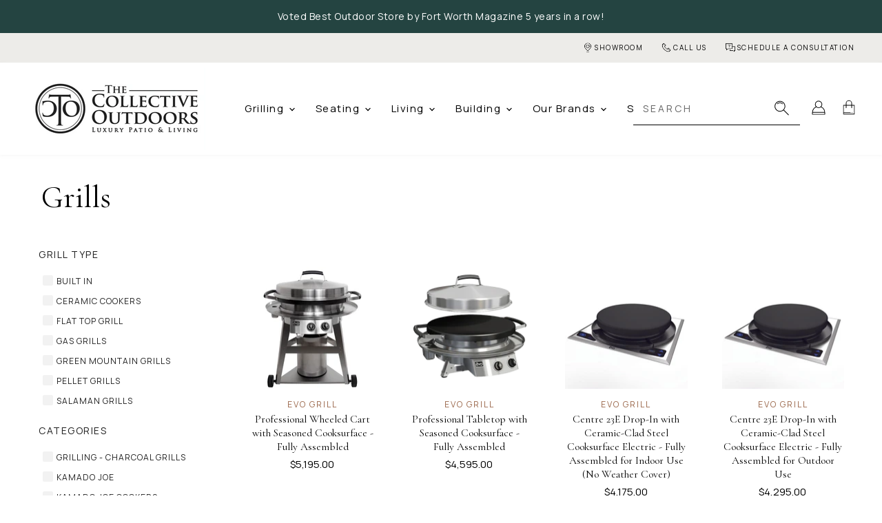

--- FILE ---
content_type: text/html; charset=utf-8
request_url: https://thecollectiveoutdoors.com/collections/grills
body_size: 72453
content:
<!doctype html>
<html class="no-js no-touch" lang="en">
  <head>
    <meta charset="utf-8">
    <meta http-equiv="X-UA-Compatible" content="IE=edge,chrome=1">
    <meta name="viewport" content="width=device-width,initial-scale=1" />

    <!-- Preconnect Domains -->
    <link rel="preconnect" href="https://cdn.shopify.com" crossorigin>
    <link rel="preconnect" href="https://fonts.shopify.com" crossorigin>
    <link rel="preconnect" href="https://monorail-edge.shopifysvc.com">
    <link rel="preconnect" href="https://fonts.gstatic.com">
    <link href="https://fonts.googleapis.com/css2?family=Cormorant+Garamond:wght@300;400;500&family=Manrope&display=block" rel="stylesheet">

    
    

    <!-- Preload Assets -->
    <link rel="preload" href="//thecollectiveoutdoors.com/cdn/shop/t/8/assets/api.js?v=40478266813531394941626379629" as="script">

    
    
    
    <link rel="preload" href="//thecollectiveoutdoors.com/cdn/shop/t/8/assets/superstore.min.js?v=105428804750538828711626379640" as="script"><title>Grills — The Collective Outdoors</title>

    

    
  <link rel="shortcut icon" href="//thecollectiveoutdoors.com/cdn/shop/files/TCO_PNG_32x32.png?v=1628626254" type="image/png">


    
      <link rel="canonical" href="https://thecollectiveoutdoors.com/collections/grills" />
    

    
    















<meta property="og:site_name" content="The Collective Outdoors">
<meta property="og:url" content="https://thecollectiveoutdoors.com/collections/grills">
<meta property="og:title" content="Grills">
<meta property="og:type" content="website">
<meta property="og:description" content="Everything for your outdoor living space including artificial turf, grills, smokers, fire pits, deep seating outdoor furniture, outdoor dining sets, and outdoor lighting and fans.">




    
    
    

    
    
    <meta
      property="og:image"
      content="https://thecollectiveoutdoors.com/cdn/shop/files/logo_1204x630.png?v=1625072101"
    />
    <meta
      property="og:image:secure_url"
      content="https://thecollectiveoutdoors.com/cdn/shop/files/logo_1204x630.png?v=1625072101"
    />
    <meta property="og:image:width" content="1204" />
    <meta property="og:image:height" content="630" />
    
    
    <meta property="og:image:alt" content="Social media image" />
  
















<meta name="twitter:title" content="Grills">
<meta name="twitter:description" content="Everything for your outdoor living space including artificial turf, grills, smokers, fire pits, deep seating outdoor furniture, outdoor dining sets, and outdoor lighting and fans.">


    
    
    
      
      
      <meta name="twitter:card" content="summary_large_image">
    
    
    <meta
      property="twitter:image"
      content="https://thecollectiveoutdoors.com/cdn/shop/files/logo_1200x600_crop_center.png?v=1625072101"
    />
    <meta property="twitter:image:width" content="1200" />
    <meta property="twitter:image:height" content="600" />
    
    
    <meta property="twitter:image:alt" content="Social media image" />
  



    

    <link rel="preload" href="" as="font" crossorigin="anonymous">

    
      <link rel="preload" as="style" href="//thecollectiveoutdoors.com/cdn/shop/t/8/assets/theme.css?v=176370725066739047311713816698">
      <link rel="preload" as="style" href="//thecollectiveoutdoors.com/cdn/shop/t/8/assets/momentum.css?v=92139554725187110061627329894">
    

    <script>window.performance && window.performance.mark && window.performance.mark('shopify.content_for_header.start');</script><meta name="google-site-verification" content="pwIacvPCsfvbIaoBQnwiqah4Va7LQZaUdNZ5tVtxZ5E">
<meta name="facebook-domain-verification" content="ru45j6mfhqmxatgkztha2owh12oenf">
<meta id="shopify-digital-wallet" name="shopify-digital-wallet" content="/57186156735/digital_wallets/dialog">
<meta name="shopify-checkout-api-token" content="19cce94640d279bad1da3123b7fe5590">
<link rel="alternate" type="application/atom+xml" title="Feed" href="/collections/grills.atom" />
<link rel="next" href="/collections/grills?page=2">
<link rel="alternate" type="application/json+oembed" href="https://thecollectiveoutdoors.com/collections/grills.oembed">
<script async="async" src="/checkouts/internal/preloads.js?locale=en-US"></script>
<link rel="preconnect" href="https://shop.app" crossorigin="anonymous">
<script async="async" src="https://shop.app/checkouts/internal/preloads.js?locale=en-US&shop_id=57186156735" crossorigin="anonymous"></script>
<script id="apple-pay-shop-capabilities" type="application/json">{"shopId":57186156735,"countryCode":"US","currencyCode":"USD","merchantCapabilities":["supports3DS"],"merchantId":"gid:\/\/shopify\/Shop\/57186156735","merchantName":"The Collective Outdoors","requiredBillingContactFields":["postalAddress","email"],"requiredShippingContactFields":["postalAddress","email"],"shippingType":"shipping","supportedNetworks":["visa","masterCard","amex","discover","elo","jcb"],"total":{"type":"pending","label":"The Collective Outdoors","amount":"1.00"},"shopifyPaymentsEnabled":true,"supportsSubscriptions":true}</script>
<script id="shopify-features" type="application/json">{"accessToken":"19cce94640d279bad1da3123b7fe5590","betas":["rich-media-storefront-analytics"],"domain":"thecollectiveoutdoors.com","predictiveSearch":true,"shopId":57186156735,"locale":"en"}</script>
<script>var Shopify = Shopify || {};
Shopify.shop = "the-collective-outdoors.myshopify.com";
Shopify.locale = "en";
Shopify.currency = {"active":"USD","rate":"1.0"};
Shopify.country = "US";
Shopify.theme = {"name":"LIVE Superstore-v3.2.2 (Live)","id":125136797887,"schema_name":"Superstore","schema_version":"3.2.2","theme_store_id":null,"role":"main"};
Shopify.theme.handle = "null";
Shopify.theme.style = {"id":null,"handle":null};
Shopify.cdnHost = "thecollectiveoutdoors.com/cdn";
Shopify.routes = Shopify.routes || {};
Shopify.routes.root = "/";</script>
<script type="module">!function(o){(o.Shopify=o.Shopify||{}).modules=!0}(window);</script>
<script>!function(o){function n(){var o=[];function n(){o.push(Array.prototype.slice.apply(arguments))}return n.q=o,n}var t=o.Shopify=o.Shopify||{};t.loadFeatures=n(),t.autoloadFeatures=n()}(window);</script>
<script>
  window.ShopifyPay = window.ShopifyPay || {};
  window.ShopifyPay.apiHost = "shop.app\/pay";
  window.ShopifyPay.redirectState = null;
</script>
<script id="shop-js-analytics" type="application/json">{"pageType":"collection"}</script>
<script defer="defer" async type="module" src="//thecollectiveoutdoors.com/cdn/shopifycloud/shop-js/modules/v2/client.init-shop-cart-sync_C5BV16lS.en.esm.js"></script>
<script defer="defer" async type="module" src="//thecollectiveoutdoors.com/cdn/shopifycloud/shop-js/modules/v2/chunk.common_CygWptCX.esm.js"></script>
<script type="module">
  await import("//thecollectiveoutdoors.com/cdn/shopifycloud/shop-js/modules/v2/client.init-shop-cart-sync_C5BV16lS.en.esm.js");
await import("//thecollectiveoutdoors.com/cdn/shopifycloud/shop-js/modules/v2/chunk.common_CygWptCX.esm.js");

  window.Shopify.SignInWithShop?.initShopCartSync?.({"fedCMEnabled":true,"windoidEnabled":true});

</script>
<script>
  window.Shopify = window.Shopify || {};
  if (!window.Shopify.featureAssets) window.Shopify.featureAssets = {};
  window.Shopify.featureAssets['shop-js'] = {"shop-cart-sync":["modules/v2/client.shop-cart-sync_ZFArdW7E.en.esm.js","modules/v2/chunk.common_CygWptCX.esm.js"],"init-fed-cm":["modules/v2/client.init-fed-cm_CmiC4vf6.en.esm.js","modules/v2/chunk.common_CygWptCX.esm.js"],"shop-button":["modules/v2/client.shop-button_tlx5R9nI.en.esm.js","modules/v2/chunk.common_CygWptCX.esm.js"],"shop-cash-offers":["modules/v2/client.shop-cash-offers_DOA2yAJr.en.esm.js","modules/v2/chunk.common_CygWptCX.esm.js","modules/v2/chunk.modal_D71HUcav.esm.js"],"init-windoid":["modules/v2/client.init-windoid_sURxWdc1.en.esm.js","modules/v2/chunk.common_CygWptCX.esm.js"],"shop-toast-manager":["modules/v2/client.shop-toast-manager_ClPi3nE9.en.esm.js","modules/v2/chunk.common_CygWptCX.esm.js"],"init-shop-email-lookup-coordinator":["modules/v2/client.init-shop-email-lookup-coordinator_B8hsDcYM.en.esm.js","modules/v2/chunk.common_CygWptCX.esm.js"],"init-shop-cart-sync":["modules/v2/client.init-shop-cart-sync_C5BV16lS.en.esm.js","modules/v2/chunk.common_CygWptCX.esm.js"],"avatar":["modules/v2/client.avatar_BTnouDA3.en.esm.js"],"pay-button":["modules/v2/client.pay-button_FdsNuTd3.en.esm.js","modules/v2/chunk.common_CygWptCX.esm.js"],"init-customer-accounts":["modules/v2/client.init-customer-accounts_DxDtT_ad.en.esm.js","modules/v2/client.shop-login-button_C5VAVYt1.en.esm.js","modules/v2/chunk.common_CygWptCX.esm.js","modules/v2/chunk.modal_D71HUcav.esm.js"],"init-shop-for-new-customer-accounts":["modules/v2/client.init-shop-for-new-customer-accounts_ChsxoAhi.en.esm.js","modules/v2/client.shop-login-button_C5VAVYt1.en.esm.js","modules/v2/chunk.common_CygWptCX.esm.js","modules/v2/chunk.modal_D71HUcav.esm.js"],"shop-login-button":["modules/v2/client.shop-login-button_C5VAVYt1.en.esm.js","modules/v2/chunk.common_CygWptCX.esm.js","modules/v2/chunk.modal_D71HUcav.esm.js"],"init-customer-accounts-sign-up":["modules/v2/client.init-customer-accounts-sign-up_CPSyQ0Tj.en.esm.js","modules/v2/client.shop-login-button_C5VAVYt1.en.esm.js","modules/v2/chunk.common_CygWptCX.esm.js","modules/v2/chunk.modal_D71HUcav.esm.js"],"shop-follow-button":["modules/v2/client.shop-follow-button_Cva4Ekp9.en.esm.js","modules/v2/chunk.common_CygWptCX.esm.js","modules/v2/chunk.modal_D71HUcav.esm.js"],"checkout-modal":["modules/v2/client.checkout-modal_BPM8l0SH.en.esm.js","modules/v2/chunk.common_CygWptCX.esm.js","modules/v2/chunk.modal_D71HUcav.esm.js"],"lead-capture":["modules/v2/client.lead-capture_Bi8yE_yS.en.esm.js","modules/v2/chunk.common_CygWptCX.esm.js","modules/v2/chunk.modal_D71HUcav.esm.js"],"shop-login":["modules/v2/client.shop-login_D6lNrXab.en.esm.js","modules/v2/chunk.common_CygWptCX.esm.js","modules/v2/chunk.modal_D71HUcav.esm.js"],"payment-terms":["modules/v2/client.payment-terms_CZxnsJam.en.esm.js","modules/v2/chunk.common_CygWptCX.esm.js","modules/v2/chunk.modal_D71HUcav.esm.js"]};
</script>
<script>(function() {
  var isLoaded = false;
  function asyncLoad() {
    if (isLoaded) return;
    isLoaded = true;
    var urls = ["https:\/\/tabs.stationmade.com\/registered-scripts\/tabs-by-station.js?shop=the-collective-outdoors.myshopify.com","https:\/\/api.omegatheme.com\/facebook-chat\/facebook-chat.js?v=1626902888\u0026shop=the-collective-outdoors.myshopify.com","https:\/\/instafeed.nfcube.com\/cdn\/9f275a18b3c7bcd337ab156bde46d00e.js?shop=the-collective-outdoors.myshopify.com","https:\/\/cdn.shopify.com\/s\/files\/1\/0571\/8615\/6735\/t\/8\/assets\/globorequestforquote_init.min.js?shop=the-collective-outdoors.myshopify.com"];
    for (var i = 0; i < urls.length; i++) {
      var s = document.createElement('script');
      s.type = 'text/javascript';
      s.async = true;
      s.src = urls[i];
      var x = document.getElementsByTagName('script')[0];
      x.parentNode.insertBefore(s, x);
    }
  };
  if(window.attachEvent) {
    window.attachEvent('onload', asyncLoad);
  } else {
    window.addEventListener('load', asyncLoad, false);
  }
})();</script>
<script id="__st">var __st={"a":57186156735,"offset":-21600,"reqid":"7aeae742-1a06-4e21-a6f7-5b2ca90f5566-1768723804","pageurl":"thecollectiveoutdoors.com\/collections\/grills","u":"95cbb522a875","p":"collection","rtyp":"collection","rid":272247095487};</script>
<script>window.ShopifyPaypalV4VisibilityTracking = true;</script>
<script id="captcha-bootstrap">!function(){'use strict';const t='contact',e='account',n='new_comment',o=[[t,t],['blogs',n],['comments',n],[t,'customer']],c=[[e,'customer_login'],[e,'guest_login'],[e,'recover_customer_password'],[e,'create_customer']],r=t=>t.map((([t,e])=>`form[action*='/${t}']:not([data-nocaptcha='true']) input[name='form_type'][value='${e}']`)).join(','),a=t=>()=>t?[...document.querySelectorAll(t)].map((t=>t.form)):[];function s(){const t=[...o],e=r(t);return a(e)}const i='password',u='form_key',d=['recaptcha-v3-token','g-recaptcha-response','h-captcha-response',i],f=()=>{try{return window.sessionStorage}catch{return}},m='__shopify_v',_=t=>t.elements[u];function p(t,e,n=!1){try{const o=window.sessionStorage,c=JSON.parse(o.getItem(e)),{data:r}=function(t){const{data:e,action:n}=t;return t[m]||n?{data:e,action:n}:{data:t,action:n}}(c);for(const[e,n]of Object.entries(r))t.elements[e]&&(t.elements[e].value=n);n&&o.removeItem(e)}catch(o){console.error('form repopulation failed',{error:o})}}const l='form_type',E='cptcha';function T(t){t.dataset[E]=!0}const w=window,h=w.document,L='Shopify',v='ce_forms',y='captcha';let A=!1;((t,e)=>{const n=(g='f06e6c50-85a8-45c8-87d0-21a2b65856fe',I='https://cdn.shopify.com/shopifycloud/storefront-forms-hcaptcha/ce_storefront_forms_captcha_hcaptcha.v1.5.2.iife.js',D={infoText:'Protected by hCaptcha',privacyText:'Privacy',termsText:'Terms'},(t,e,n)=>{const o=w[L][v],c=o.bindForm;if(c)return c(t,g,e,D).then(n);var r;o.q.push([[t,g,e,D],n]),r=I,A||(h.body.append(Object.assign(h.createElement('script'),{id:'captcha-provider',async:!0,src:r})),A=!0)});var g,I,D;w[L]=w[L]||{},w[L][v]=w[L][v]||{},w[L][v].q=[],w[L][y]=w[L][y]||{},w[L][y].protect=function(t,e){n(t,void 0,e),T(t)},Object.freeze(w[L][y]),function(t,e,n,w,h,L){const[v,y,A,g]=function(t,e,n){const i=e?o:[],u=t?c:[],d=[...i,...u],f=r(d),m=r(i),_=r(d.filter((([t,e])=>n.includes(e))));return[a(f),a(m),a(_),s()]}(w,h,L),I=t=>{const e=t.target;return e instanceof HTMLFormElement?e:e&&e.form},D=t=>v().includes(t);t.addEventListener('submit',(t=>{const e=I(t);if(!e)return;const n=D(e)&&!e.dataset.hcaptchaBound&&!e.dataset.recaptchaBound,o=_(e),c=g().includes(e)&&(!o||!o.value);(n||c)&&t.preventDefault(),c&&!n&&(function(t){try{if(!f())return;!function(t){const e=f();if(!e)return;const n=_(t);if(!n)return;const o=n.value;o&&e.removeItem(o)}(t);const e=Array.from(Array(32),(()=>Math.random().toString(36)[2])).join('');!function(t,e){_(t)||t.append(Object.assign(document.createElement('input'),{type:'hidden',name:u})),t.elements[u].value=e}(t,e),function(t,e){const n=f();if(!n)return;const o=[...t.querySelectorAll(`input[type='${i}']`)].map((({name:t})=>t)),c=[...d,...o],r={};for(const[a,s]of new FormData(t).entries())c.includes(a)||(r[a]=s);n.setItem(e,JSON.stringify({[m]:1,action:t.action,data:r}))}(t,e)}catch(e){console.error('failed to persist form',e)}}(e),e.submit())}));const S=(t,e)=>{t&&!t.dataset[E]&&(n(t,e.some((e=>e===t))),T(t))};for(const o of['focusin','change'])t.addEventListener(o,(t=>{const e=I(t);D(e)&&S(e,y())}));const B=e.get('form_key'),M=e.get(l),P=B&&M;t.addEventListener('DOMContentLoaded',(()=>{const t=y();if(P)for(const e of t)e.elements[l].value===M&&p(e,B);[...new Set([...A(),...v().filter((t=>'true'===t.dataset.shopifyCaptcha))])].forEach((e=>S(e,t)))}))}(h,new URLSearchParams(w.location.search),n,t,e,['guest_login'])})(!0,!0)}();</script>
<script integrity="sha256-4kQ18oKyAcykRKYeNunJcIwy7WH5gtpwJnB7kiuLZ1E=" data-source-attribution="shopify.loadfeatures" defer="defer" src="//thecollectiveoutdoors.com/cdn/shopifycloud/storefront/assets/storefront/load_feature-a0a9edcb.js" crossorigin="anonymous"></script>
<script crossorigin="anonymous" defer="defer" src="//thecollectiveoutdoors.com/cdn/shopifycloud/storefront/assets/shopify_pay/storefront-65b4c6d7.js?v=20250812"></script>
<script data-source-attribution="shopify.dynamic_checkout.dynamic.init">var Shopify=Shopify||{};Shopify.PaymentButton=Shopify.PaymentButton||{isStorefrontPortableWallets:!0,init:function(){window.Shopify.PaymentButton.init=function(){};var t=document.createElement("script");t.src="https://thecollectiveoutdoors.com/cdn/shopifycloud/portable-wallets/latest/portable-wallets.en.js",t.type="module",document.head.appendChild(t)}};
</script>
<script data-source-attribution="shopify.dynamic_checkout.buyer_consent">
  function portableWalletsHideBuyerConsent(e){var t=document.getElementById("shopify-buyer-consent"),n=document.getElementById("shopify-subscription-policy-button");t&&n&&(t.classList.add("hidden"),t.setAttribute("aria-hidden","true"),n.removeEventListener("click",e))}function portableWalletsShowBuyerConsent(e){var t=document.getElementById("shopify-buyer-consent"),n=document.getElementById("shopify-subscription-policy-button");t&&n&&(t.classList.remove("hidden"),t.removeAttribute("aria-hidden"),n.addEventListener("click",e))}window.Shopify?.PaymentButton&&(window.Shopify.PaymentButton.hideBuyerConsent=portableWalletsHideBuyerConsent,window.Shopify.PaymentButton.showBuyerConsent=portableWalletsShowBuyerConsent);
</script>
<script data-source-attribution="shopify.dynamic_checkout.cart.bootstrap">document.addEventListener("DOMContentLoaded",(function(){function t(){return document.querySelector("shopify-accelerated-checkout-cart, shopify-accelerated-checkout")}if(t())Shopify.PaymentButton.init();else{new MutationObserver((function(e,n){t()&&(Shopify.PaymentButton.init(),n.disconnect())})).observe(document.body,{childList:!0,subtree:!0})}}));
</script>
<link id="shopify-accelerated-checkout-styles" rel="stylesheet" media="screen" href="https://thecollectiveoutdoors.com/cdn/shopifycloud/portable-wallets/latest/accelerated-checkout-backwards-compat.css" crossorigin="anonymous">
<style id="shopify-accelerated-checkout-cart">
        #shopify-buyer-consent {
  margin-top: 1em;
  display: inline-block;
  width: 100%;
}

#shopify-buyer-consent.hidden {
  display: none;
}

#shopify-subscription-policy-button {
  background: none;
  border: none;
  padding: 0;
  text-decoration: underline;
  font-size: inherit;
  cursor: pointer;
}

#shopify-subscription-policy-button::before {
  box-shadow: none;
}

      </style>

<script>window.performance && window.performance.mark && window.performance.mark('shopify.content_for_header.end');</script>

    <script>
      document.documentElement.className=document.documentElement.className.replace(/\bno-js\b/,'js');
      if(window.Shopify&&window.Shopify.designMode)document.documentElement.className+=' in-theme-editor';
      if(('ontouchstart' in window)||window.DocumentTouch&&document instanceof DocumentTouch)document.documentElement.className=document.documentElement.className.replace(/\bno-touch\b/,'has-touch');
    </script>

    <script src="//thecollectiveoutdoors.com/cdn/shop/t/8/assets/api.js?v=40478266813531394941626379629" defer></script>

    
      <link href="//thecollectiveoutdoors.com/cdn/shop/t/8/assets/theme.css?v=176370725066739047311713816698" rel="stylesheet" type="text/css" media="all" />
      <link href="//thecollectiveoutdoors.com/cdn/shop/t/8/assets/momentum.css?v=92139554725187110061627329894" rel="stylesheet" type="text/css" media="all" />
    

    

    
    <script>
      window.Theme = window.Theme || {};
      window.Theme.routes = {
        "root_url": "/",
        "account_url": "/account",
        "account_login_url": "/account/login",
        "account_logout_url": "/account/logout",
        "account_register_url": "/account/register",
        "account_addresses_url": "/account/addresses",
        "collections_url": "/collections",
        "all_products_collection_url": "/collections/all",
        "search_url": "/search",
        "cart_url": "/cart",
        "cart_add_url": "/cart/add",
        "cart_change_url": "/cart/change",
        "cart_clear_url": "/cart/clear",
        "product_recommendations_url": "/recommendations/products",
      };
    </script>
    

  <div id="shopify-section-filter-menu-settings" class="shopify-section"><style type="text/css">
/*  Filter Menu Color and Image Section CSS */</style>
<link href="//thecollectiveoutdoors.com/cdn/shop/t/8/assets/filter-menu.scss.css?v=82060430112049058981696627713" rel="stylesheet" type="text/css" media="all" />
<script src="//thecollectiveoutdoors.com/cdn/shop/t/8/assets/filter-menu.js?v=125519208554403998121626379656" type="text/javascript"></script>





</div>
	<script type="text/javascript" src="//thecollectiveoutdoors.com/cdn/shop/t/8/assets/globorequestforquote_params.min.js?v=123559220735721621601659065126" ></script>
<script type="text/javascript">
    var GRFQConfigs = GRFQConfigs || {};
    var GRFQCollection = GRFQCollection || {};
    GRFQConfigs.customer = {
        'id': '',
        'email': '',
        'name': ''
    };
                    if("rfq_theme_"+Shopify.theme.id == "rfq_theme_"){        GRFQConfigs.theme_info = {"id":125136797887,"name":"LIVE Superstore-v3.2.2 (MOMENTUM - DO NOT EDIT)","created_at":"2021-07-15T15:07:08-05:00","updated_at":"2022-07-07T09:02:23-05:00","role":"main","theme_store_id":null,"previewable":true,"processing":false,"admin_graphql_api_id":"gid://shopify/Theme/125136797887","theme_name":"Superstore","theme_version":"3.2.2"}    }                 if("rfq_theme_"+Shopify.theme.id == "rfq_theme_123205419199"){        GRFQConfigs.theme_info = {"id":123205419199,"name":"Debut","created_at":"2021-05-18T11:01:02-05:00","updated_at":"2022-07-07T09:02:20-05:00","role":"unpublished","theme_store_id":796,"previewable":true,"processing":false,"admin_graphql_api_id":"gid://shopify/Theme/123205419199","theme_name":"Debut","theme_version":"17.13.0"}    }                 if("rfq_theme_"+Shopify.theme.id == "rfq_theme_124131410111"){        GRFQConfigs.theme_info = {"id":124131410111,"name":"Superstore-v3.2.2 (Dev Backup)","created_at":"2021-06-16T09:53:33-05:00","updated_at":"2022-07-07T09:02:22-05:00","role":"unpublished","theme_store_id":null,"previewable":true,"processing":false,"admin_graphql_api_id":"gid://shopify/Theme/124131410111","theme_name":"Superstore","theme_version":"3.2.2"}    }                 if("rfq_theme_"+Shopify.theme.id == "rfq_theme_124292530367"){        GRFQConfigs.theme_info = {"id":124292530367,"name":"Superstore-v3.2.2 (MOMENTUM - - Power Tools Backup","created_at":"2021-06-21T11:59:44-05:00","updated_at":"2022-07-07T09:02:23-05:00","role":"unpublished","theme_store_id":null,"previewable":true,"processing":false,"admin_graphql_api_id":"gid://shopify/Theme/124292530367","theme_name":"Superstore","theme_version":"3.2.2"}    }                 if("rfq_theme_"+Shopify.theme.id == "rfq_theme_125136797887"){        GRFQConfigs.theme_info = {"id":125136797887,"name":"LIVE Superstore-v3.2.2 (MOMENTUM - DO NOT EDIT)","created_at":"2021-07-15T15:07:08-05:00","updated_at":"2022-07-28T22:25:55-05:00","role":"main","theme_store_id":null,"previewable":true,"processing":false,"admin_graphql_api_id":"gid://shopify/Theme/125136797887","theme_name":"Superstore","theme_version":"3.2.2"}    }                 if("rfq_theme_"+Shopify.theme.id == "rfq_theme_125338353855"){        GRFQConfigs.theme_info = {"id":125338353855,"name":"7/21 Superstore-v3.2.2 (LIVE BACKUP)","created_at":"2021-07-21T14:39:08-05:00","updated_at":"2022-07-07T09:02:21-05:00","role":"unpublished","theme_store_id":null,"previewable":true,"processing":false,"admin_graphql_api_id":"gid://shopify/Theme/125338353855","theme_name":"Superstore","theme_version":"3.2.2"}    }                 if("rfq_theme_"+Shopify.theme.id == "rfq_theme_131428974812"){        GRFQConfigs.theme_info = {"id":131428974812,"name":"LIVE Superstore-v3.2.2 (MOMENTUM - DO NOT EDIT)...","created_at":"2022-03-09T09:34:02-06:00","updated_at":"2022-07-07T09:02:21-05:00","role":"unpublished","theme_store_id":null,"previewable":true,"processing":false,"admin_graphql_api_id":"gid://shopify/Theme/131428974812","theme_name":"Superstore","theme_version":"3.2.2"}    }                 if("rfq_theme_"+Shopify.theme.id == "rfq_theme_131891167452"){        GRFQConfigs.theme_info = {"id":131891167452,"name":"LIVE 3/31/22","created_at":"2022-03-31T15:12:09-05:00","updated_at":"2022-07-07T09:02:22-05:00","role":"unpublished","theme_store_id":null,"previewable":true,"processing":false,"admin_graphql_api_id":"gid://shopify/Theme/131891167452","theme_name":"Superstore","theme_version":"3.2.2"}    }                 if("rfq_theme_"+Shopify.theme.id == "rfq_theme_136134328540"){        GRFQConfigs.theme_info = null    }                 if("rfq_theme_"+Shopify.theme.id == "rfq_theme_141868859612"){        GRFQConfigs.theme_info = null    }                 if("rfq_theme_"+Shopify.theme.id == "rfq_theme_144395337948"){        GRFQConfigs.theme_info = null    }                 if("rfq_theme_"+Shopify.theme.id == "rfq_theme_146095341788"){        GRFQConfigs.theme_info = null    }                 if("rfq_theme_"+Shopify.theme.id == "rfq_theme_149886140636"){        GRFQConfigs.theme_info = null    }             GRFQConfigs.pageempty = "Your quote is currently empty."
        GRFQConfigs.cartItems = [];
        if(typeof GRFQConfigs.lang_translations.find(x => x.code == Shopify.locale) != "undefined"){
        GRFQConfigs.translations = GRFQConfigs.lang_translations.find(x => x.code == Shopify.locale);
    }else{
        GRFQConfigs.translations = GRFQConfigs.translation_default;
    }
    GRFQConfigs.selector = {
      addtocart_selector: '#shopify_add_to_cart,.product-form .btn-cart,.js-product-button-add-to-cart,.shopify-product-form .btn-addtocart,#product-add-to-cart,.shopify-product-form .add_to_cart,.product-details__add-to-cart-button,.shopify-product-form .product-submit,.product-form__cart-buttons,.shopify-product-form input[type="submit"],.js-product-form button[type="submit"],form.product-purchase-form button[type="submit"],#addToCart,#AddToCart,[data-btn-type="add-to-cart"],.default-cart-button__button,.shopify-product-form button[data-add-to-cart],form[data-product-form] .add-to-cart-btn,.product__submit__add,.product-form .add-to-cart-button,.product-form__cart-submit,.shopify-product-form button[data-product-add],#AddToCart--product-template,.product-buy-buttons--cta,.product-form__add-btn,form[data-type="add-to-cart-form"] .product__add-to-cart,.productForm .productForm-submit,.ProductForm__AddToCart,.shopify-product-form .btn--add-to-cart,.ajax-product-form button[data-add-to-cart],.shopify-product-form .product__submit__add,form[data-product-form] .add-to-cart,.product-form .product__submit__add,.shopify-product-form button[type="submit"][data-add-button],.product-form .product-form__add-button,.product-form__submit,.product-single__form .add-to-cart,form#AddToCartForm button#AddToCart,form.shopify-product-form button.add-to-cart,form[action*="/cart/add"] [name="add"],form[action*="/cart/add"] button#AddToCartDesk, form[data-product-form] button[data-product-add], .product-form--atc-button[data-product-atc], .globo-validationForm, button.single_add_to_cart_button, input#AddToCart-product-template, button[data-action="add-to-cart"], .product-details-wrapper .add-to-cart input, form.product-menu-form .product-menu-button[data-product-menu-button-atc], .product-add input#AddToCart, #product-content #add-to-cart #addToCart, .product-form-submit-wrap .add-to-cart-button, .productForm-block .productForm-submit, .btn-wrapper-c .add, .product-submit input.add-to-cart, .form-element-quantity-submit .form-element-submit-button, .quantity-submit-row__submit input, form#AddToCartForm .product-add input#addToCart, .product__form .product__add-to-cart, #product-description form .product-add .add, .product-add input.button.product-add-available, .globo__validation-default, #product-area .product-details-wrapper .options .selector-wrapper .submit,.product_type_simple add_to_cart_button,.pr_atc,.js-product-button-add-to-cart,.product-cta,.tt-btn-addtocart,.product-card-interaction,.product-item__quick-form,.product--quick-add,.btn--quick[data-add-to-cart],.product-card-btn__btn,.productitem--action-atc,.quick-add-btn,.quick-add-button,.product-item__quick-add-button,add-to-cart,.cartButton,.product_after_shop_loop_buttons,.quick-buy-product-form .pb-button-shadow,.product-form__submit,.quick-add__submit,.product__submit__add,form #AddToCart-product-template, form #AddToCart, form #addToCart-product-template, form .product__add-to-cart-button, form .product-form__cart-submit, form .add-to-cart, form .cart-functions > button, form .productitem--action-atc, form .product-form--atc-button, form .product-menu-button-atc, form .product__add-to-cart, form .product-add, form .add-to-cart-button, form #addToCart, form .product-detail__form__action > button, form .product-form-submit-wrap > input, form .product-form input[type="submit"], form input.submit, form .add_to_cart, form .product-item-quick-shop, form #add-to-cart, form .productForm-submit, form .add-to-cart-btn, form .product-single__add-btn, form .quick-add--add-button, form .product-page--add-to-cart, form .addToCart, form .product-form .form-actions, form .button.add, form button#add, form .addtocart, form .AddtoCart, form .product-add input.add, form button#purchase, form[action*="/cart/add"] button[type="submit"], form .product__form button[type="submit"], form #AddToCart--product-template',
      price_selector: '.sf__pcard-price,.shopify-Price-amount,#price_ppr,.product-page-info__price,.tt-price,.price-box,.product__price-container,.product-meta__price-list-container,.product-item-meta__price-list-container,.collection-product-price,.product__grid__price,.product-grid-item__price,.product-price--wrapper,.price__current,.product-loop-element__price,.product-block__price,[class*="product-card-price"],.ProductMeta__PriceList,.ProductItem__PriceList,.product-detail__price,.price_wrapper,.product__price__wrap,[data-price-wrapper],.product-item__price-list,.product-single__prices,.product-block--price,.product-page--pricing,.current-price,.product-prices,.product-card-prices,.product-price-block,product-price-root,.product--price-container,.product-form__prices,.product-loop__price,.card-price,.product-price-container,.product_after_shop_loop_price,.main-product__price,.product-block-price,span[data-product-price],.block-price,product-price,.price-wrapper,.price__container,#ProductPrice-product-template,#ProductPrice,.product-price,.product__price—reg,#productPrice-product-template,.product__current-price,.product-thumb-caption-price-current,.product-item-caption-price-current,.grid-product__price,.product__price,span.price:not(.mini-cart__content .price),span.product-price,.productitem--price,.product-pricing,span.money,.product-item__price,.product-list-item-price,p.price,div.price,.product-meta__prices,div.product-price,span#price,.price.money,h3.price,a.price,.price-area,.product-item-price,.pricearea,.collectionGrid .collectionBlock-info > p,#ComparePrice,.product--price-wrapper,.product-page--price-wrapper,.color--shop-accent.font-size--s.t--meta.f--main,.ComparePrice,.ProductPrice,.prodThumb .title span:last-child,.product-single__price-product-template,.product-info-price,.price-money,.prod-price,#price-field,.product-grid--price,.prices,.pricing,#product-price,.money-styling,.compare-at-price,.product-item--price,.card__price,.product-card__price,.product-price__price,.product-item__price-wrapper,.product-single__price,.grid-product__price-wrap,a.grid-link p.grid-link__meta',
      buynow_selector: '.shopify-payment-button',
      productCollectionItem: '.card > .card__content .card__information,.collection-product-card,.sf__pcard,.product-item__content,.products .product-col,.pr_list_item,.pr_grid_item,product-item,.product-wrap,.tt-layout-product-item .tt-product,.products-grid .grid-item,.product-grid .indiv-product,.collection-page__product-list .product-item,.product-list [data-product-item],.product-list .product-block,.collection-products .collection-product,.collection__grid-loop .product-index,.product-thumbnail[data-product-thumbnail],.filters-results .product-list .card,.product-loop .product-index,#main-collection-product-grid .product-index,.collection-container .product,.featured-collection .product,.collection__grid-item,.collection-product,[data-product-grid-item],.product-grid-item.product-grid-item--featured,.collection__products .product-grid-item,.featured-collection__wrapper .grid__item,.collection-alternating-product,.product-list-item,.product-grid .grid__item,collection-product-grid [class*="column"],.collection-filters .product-grid-item,.product-grid .product-item,.featured-collection__content .featured-collection__item,.collection-grid .grid-item.grid-product,#CollectionProductGrid .collection-list li,.collection__products .product-item,.collection__products .product-item,#main-collection-product-grid .product-loop__item,.product-loop .product-loop__item,#product-grid .grid__item,.products #ajaxSection c:not(.card-price),#main-collection-products .product,.grid.gap-theme > li,.mainCollectionProductGrid .grid .block-product,.collection-grid-main .items-start > .block,.collection-list-products .grid__item .grid-product__wrapper,.s-collection__products .c-product-item,.products-grid .product,[data-section-type="collection"] .group.block,.blocklayout .block.product,.sf__pcard,.product-grid .product-block,.product-list .product-block .product-block__inner,.grid__item .grid-view-item,.collection.grid .product-item .product-item__wrapper,.collection--body--grid .product--root,.o-layout__item .product-card,.productgrid--items .productgrid--item .productitem,.box__collection,.collection-page__product,.collection-grid__row .product-block .product-block__inner,.ProductList .Grid__Cell .ProductItem .ProductItem__Wrapper,.items .item .item__inner,.grid-flex .product-block,.product-loop .product,.collection__products .product-tile,.product-list .product-item,.grid__item .grid-product__content,.product-grid .grid-item .grid-item__content,.collection .product-item,.product-grid .grid__item .indiv-product,.collection__grid .product-card .product-card-info,.collection-list .block,.collection__products .product-item,.product--root[data-product-view=grid],.grid__wrapper .product-loop__item,.collection__list-item,.grid__item.grid__item--collection-template,.product-recommendations__inner .grid__item, #CollectionSection .grid-uniform .grid-item, #shopify-section-collection-template .product-item, #shopify-section-collection-template .grid__item, .collections__products .featured-collections__item,#product-grid .grid__item, .template-collection .grid--uniform .grid__item,.collection-grid-section:not(.shopify-section),.spf-product-card,.product-grid-item',
      productCollectionHref: 'a.product-block__link[href*="/products/"],a.indiv-product__link[href*="/products/"],a.thumbnail__link[href*="/products/"],a.product-item__link[href*="/products/"],a.product-card__link[href*="/products/"],a.product-card-link[href*="/products/"],a.product-block__image__link[href*="/products/"],a.stretched-link[href*="/products/"],a.grid-product__link[href*="/products/"],a.product-grid-item--link[href*="/products/"],a.product-link[href*="/products/"],a.product__link[href*="/products/"],a.full-unstyled-link:not(.card__inner a.full-unstyled-link)[href*="/products/"],a.grid-item__link[href*="/products/"],a.grid-product__link[href*="/products/"],a[href*="/products/"]:not(.social-sharing a,.card__inner a.full-unstyled-link)',
      checkout_btn: 'input[type="submit"][name="checkout"],button[type="submit"][name="checkout"]',
      quantity_selector: '[name="quantity"],.quantity,.quantity-selector__value',
      positionButton: '.g-atc'
    }
    GRFQConfigs.useEmbedApp = false;
</script>
<script type="text/javascript" src="//thecollectiveoutdoors.com/cdn/shop/t/8/assets/globorequestforquote.min.js?v=103665443647112756351659064916" defer="defer"></script>

<link href="//thecollectiveoutdoors.com/cdn/shop/t/8/assets/globorequestforquote.css?v=28139792975844754921659064913" rel="stylesheet" type="text/css" media="all" /><div id="grfq-styles"></div>
<script>GRFQConfigs.__webpack_public_path__ = '//thecollectiveoutdoors.com/cdn/shop/t/8/assets/'</script>
<style>
    .rfq-btn{
        background: #9d6b4f !important;
        color: #ffffff !important;
        font-size: 18px !important;
    }
    :root{
            }
</style>
<!-- BEGIN app block: shopify://apps/also-bought/blocks/app-embed-block/b94b27b4-738d-4d92-9e60-43c22d1da3f2 --><script>
    window.codeblackbelt = window.codeblackbelt || {};
    window.codeblackbelt.shop = window.codeblackbelt.shop || 'the-collective-outdoors.myshopify.com';
    </script><script src="//cdn.codeblackbelt.com/widgets/also-bought/bootstrap.min.js?version=2026011802-0600" async></script>
<!-- END app block --><!-- BEGIN app block: shopify://apps/sa-request-a-quote/blocks/app-embed-block/56d84fcb-37c7-4592-bb51-641b7ec5eef0 -->


<script type="text/javascript">
    var config = {"settings":{"app_url":"https:\/\/quote.samita.io","shop_url":"the-collective-outdoors.myshopify.com","domain":"thecollectiveoutdoors.com","plan":"PRO","new_frontend":0,"new_setting":1,"front_shop_url":"thecollectiveoutdoors.com","search_template_created":"false","collection_enable":"0","product_enable":"1","rfq_page":"request-for-quote","rfq_history":"quotes-history","lang_translations":[],"lang_translationsFormbuilder":[],"selector":{"productForm":[".home-product form[action*=\"\/cart\/add\"]",".shop-product form[action*=\"\/cart\/add\"]","#shopify-section-featured-product form[action*=\"\/cart\/add\"]","form.apb-product-form",".product-form__buy-buttons form[action*=\"\/cart\/add\"]","product-form form[action*=\"\/cart\/add\"]",".product-form form[action*=\"\/cart\/add\"]",".product-page form[action*=\"\/cart\/add\"]",".product-add form[action*=\"\/cart\/add\"]","[id*=\"ProductSection--\"] form[action*=\"\/cart\/add\"]","form#add-to-cart-form","form.sf-cart__form","form.productForm","form.product-form","form.product-single__form","form.shopify-product-form:not(#product-form-installment)","form.atc-form","form.atc-form-mobile","form[action*=\"\/cart\/add\"]:not([hidden]):not(#product-form-installment)"],"addtocart_selector":"#shopify_add_to_cart,.product-form .btn-cart,.js-product-button-add-to-cart,.shopify-product-form .btn-addtocart,#product-add-to-cart,.shopify-product-form .add_to_cart,.product-details__add-to-cart-button,.shopify-product-form .product-submit,.product-form__cart-buttons,.shopify-product-form input[type=\"submit\"],.js-product-form button[type=\"submit\"],form.product-purchase-form button[type=\"submit\"],#addToCart,#AddToCart,[data-btn-type=\"add-to-cart\"],.default-cart-button__button,.shopify-product-form button[data-add-to-cart],form[data-product-form] .add-to-cart-btn,.product__submit__add,.product-form .add-to-cart-button,.product-form__cart-submit,.shopify-product-form button[data-product-add],#AddToCart--product-template,.product-buy-buttons--cta,.product-form__add-btn,form[data-type=\"add-to-cart-form\"] .product__add-to-cart,.productForm .productForm-submit,.ProductForm__AddToCart,.shopify-product-form .btn--add-to-cart,.ajax-product-form button[data-add-to-cart],.shopify-product-form .product__submit__add,form[data-product-form] .add-to-cart,.product-form .product__submit__add,.shopify-product-form button[type=\"submit\"][data-add-button],.product-form .product-form__add-button,.product-form__submit,.product-single__form .add-to-cart,form#AddToCartForm button#AddToCart,form.shopify-product-form button.add-to-cart,form[action*=\"\/cart\/add\"] [name=\"add\"],form[action*=\"\/cart\/add\"] button#AddToCartDesk, form[data-product-form] button[data-product-add], .product-form--atc-button[data-product-atc], .globo-validationForm, button.single_add_to_cart_button, input#AddToCart-product-template, button[data-action=\"add-to-cart\"], .product-details-wrapper .add-to-cart input, form.product-menu-form .product-menu-button[data-product-menu-button-atc], .product-add input#AddToCart, #product-content #add-to-cart #addToCart, .product-form-submit-wrap .add-to-cart-button, .productForm-block .productForm-submit, .btn-wrapper-c .add, .product-submit input.add-to-cart, .form-element-quantity-submit .form-element-submit-button, .quantity-submit-row__submit input, form#AddToCartForm .product-add input#addToCart, .product__form .product__add-to-cart, #product-description form .product-add .add, .product-add input.button.product-add-available, .globo__validation-default, #product-area .product-details-wrapper .options .selector-wrapper .submit,.product_type_simple add_to_cart_button,.pr_atc,.js-product-button-add-to-cart,.product-cta,.tt-btn-addtocart,.product-card-interaction,.product-item__quick-form,.product--quick-add,.btn--quick[data-add-to-cart],.product-card-btn__btn,.productitem--action-atc,.quick-add-btn,.quick-add-button,.product-item__quick-add-button,add-to-cart,.cartButton,.product_after_shop_loop_buttons,.quick-buy-product-form .pb-button-shadow,.product-form__submit,.quick-add__submit,.product__submit__add,form #AddToCart-product-template, form #AddToCart, form #addToCart-product-template, form .product__add-to-cart-button, form .product-form__cart-submit, form .add-to-cart, form .cart-functions \u003e button, form .productitem--action-atc, form .product-form--atc-button, form .product-menu-button-atc, form .product__add-to-cart, form .add-to-cart-button, form #addToCart, form .product-detail__form__action \u003e button, form .product-form-submit-wrap \u003e input, form .product-form input[type=\"submit\"], form input.submit, form .add_to_cart, form .product-item-quick-shop, form #add-to-cart, form .productForm-submit, form .add-to-cart-btn, form .product-single__add-btn, form .quick-add--add-button, form .product-page--add-to-cart, form .addToCart, form .product-form .form-actions, form .button.add, form button#add, form .addtocart, form .AddtoCart, form .product-add input.add, form button#purchase, form[action*=\"\/cart\/add\"] button[type=\"submit\"], form .product__form button[type=\"submit\"], form #AddToCart--product-template","addToCartTextElement":"[data-add-to-cart-text], [data-button-text], .button-text, *:not(.icon):not(.spinner):not(.no-js):not(.spinner-inner-1):not(.spinner-inner-2):not(.spinner-inner-3)","collectionProductForm":".spf-product__form, form[action*=\"\/cart\/add\"]","collectionAddToCartSelector":".collectionPreorderAddToCartBtn, [type=\"submit\"]:not(.quick-add__submit), [name=\"add\"]:not(.quick-add__submit), .add-to-cart-btn, .pt-btn-addtocart, .js-add-to-cart, .tt-btn-addtocart, .spf-product__form-btn-addtocart, .ProductForm__AddToCart, button.gt_button.gt_product-button--add-to-cart, .button--addToCart","productCollectionItem":".grid__item, .product-item, .card \u003e .card__content .card__information,.collection-product-card,.sf__pcard,.product-item__content,.products .product-col,.pr_list_item,.pr_grid_item,.product-wrap,.tt-layout-product-item .tt-product,.products-grid .grid-item,.product-grid .indiv-product, .product-list [data-product-item],.product-list .product-block,.collection-products .collection-product,.collection__grid-loop .product-index,.product-thumbnail[data-product-thumbnail],.filters-results .product-list .card,.product-loop .product-index,#main-collection-product-grid .product-index,.collection-container .product,.featured-collection .product,.collection__grid-item,.collection-product,[data-product-grid-item],.product-grid-item.product-grid-item--featured,.collection__products .product-grid-item, .collection-alternating-product,.product-list-item, .collection-product-grid [class*=\"column\"],.collection-filters .product-grid-item, .featured-collection__content .featured-collection__item,.collection-grid .grid-item.grid-product,#CollectionProductGrid .collection-list li,.collection__products .product-item,.collection__products .product-item,#main-collection-product-grid .product-loop__item,.product-loop .product-loop__item, .products #ajaxSection c:not(.card-price),#main-collection-products .product,.grid.gap-theme \u003e li,.mainCollectionProductGrid .grid .block-product,.collection-grid-main .items-start \u003e .block, .s-collection__products .c-product-item,.products-grid .product,[data-section-type=\"collection\"] .group.block,.blocklayout .block.product,.sf__pcard,.product-grid .product-block,.product-list .product-block .product-block__inner, .collection.grid .product-item .product-item__wrapper,.collection--body--grid .product--root,.o-layout__item .product-card,.productgrid--items .productgrid--item .productitem,.box__collection,.collection-page__product,.collection-grid__row .product-block .product-block__inner,.ProductList .Grid__Cell .ProductItem .ProductItem__Wrapper,.items .item .item__inner,.grid-flex .product-block,.product-loop .product,.collection__products .product-tile,.product-list .product-item, .product-grid .grid-item .grid-item__content,.collection .product-item, .collection__grid .product-card .product-card-info,.collection-list .block,.collection__products .product-item,.product--root[data-product-view=grid],.grid__wrapper .product-loop__item,.collection__list-item, #CollectionSection .grid-uniform .grid-item, #shopify-section-collection-template .product-item, .collections__products .featured-collections__item, .collection-grid-section:not(.shopify-section),.spf-product-card,.product-grid-item,.productitem, .type-product-grid-item, .product-details, .featured-product-content","productCollectionHref":"h3[data-href*=\"\/products\/\"], div[data-href*=\"\/products\/\"], a.product-block__link[href*=\"\/products\/\"], a.indiv-product__link[href*=\"\/products\/\"], a.thumbnail__link[href*=\"\/products\/\"], a.product-item__link[href*=\"\/products\/\"], a.product-card__link[href*=\"\/products\/\"], a.product-card-link[href*=\"\/products\/\"], a.product-block__image__link[href*=\"\/products\/\"], a.stretched-link[href*=\"\/products\/\"], a.grid-product__link[href*=\"\/products\/\"], a.product-grid-item--link[href*=\"\/products\/\"], a.product-link[href*=\"\/products\/\"], a.product__link[href*=\"\/products\/\"], a.full-unstyled-link[href*=\"\/products\/\"], a.grid-item__link[href*=\"\/products\/\"], a.grid-product__link[href*=\"\/products\/\"], a[data-product-page-link][href*=\"\/products\/\"], a[href*=\"\/products\/\"]:not(.logo-bar__link,.ButtonGroup__Item.Button,.menu-promotion__link,.site-nav__link,.mobile-nav__link,.hero__sidebyside-image-link,.announcement-link,.breadcrumbs-list__link,.single-level-link,.d-none,.icon-twitter,.icon-facebook,.icon-pinterest,#btn,.list-menu__item.link.link--tex,.btnProductQuickview,.index-banner-slides-each,.global-banner-switch,.sub-nav-item-link,.announcement-bar__link)","quickViewSelector":"a.quickview-icon.quickview, .qv-icon, .previewer-button, .sca-qv-button, .product-item__action-button[data-action=\"open-modal\"], .boost-pfs-quickview-btn, .collection-product[data-action=\"show-product\"], button.product-item__quick-shop-button, .product-item__quick-shop-button-wrapper, .open-quick-view, .product-item__action-button[data-action=\"open-modal\"], .tt-btn-quickview, .product-item-quick-shop .available, .quickshop-trigger, .productitem--action-trigger:not(.productitem--action-atc), .quick-product__btn, .thumbnail, .quick_shop, a.sca-qv-button, .overlay, .quick-view, .open-quick-view, [data-product-card-link], a[rel=\"quick-view\"], a.quick-buy, div.quickview-button \u003e a, .block-inner a.more-info, .quick-shop-modal-trigger, a.quick-view-btn, a.spo-quick-view, div.quickView-button, a.product__label--quick-shop, span.trigger-quick-view, a.act-quickview-button, a.product-modal, [data-quickshop-full], [data-quickshop-slim], [data-quickshop-trigger], .quick_view_btn, .js-quickview-trigger, [id*=\"quick-add-template\"], .js-quickbuy-button","quickViewProductForm":".qv-form, .qview-form, .description-wrapper_content, .wx-product-wrapper, #sca-qv-add-item-form, .product-form, #boost-pfs-quickview-cart-form, .product.preview .shopify-product-form, .product-details__form, .gfqv-product-form, #ModalquickView form#modal_quick_view, .quick_view_form, .product_form, .quick-buy__product-form, .quick-shop-modal form[action*=\"\/cart\/add\"], #quick-shop-modal form[action*=\"\/cart\/add\"], .white-popup.quick-view form[action*=\"\/cart\/add\"], .quick-view form[action*=\"\/cart\/add\"], [id*=\"QuickShopModal-\"] form[action*=\"\/cart\/add\"], .quick-shop.active form[action*=\"\/cart\/add\"], .quick-view-panel form[action*=\"\/cart\/add\"], .content.product.preview form[action*=\"\/cart\/add\"], .quickView-wrap form[action*=\"\/cart\/add\"], .quick-modal form[action*=\"\/cart\/add\"], #colorbox form[action*=\"\/cart\/add\"], .product-quick-view form[action*=\"\/cart\/add\"], .quickform, .modal--quickshop-full, .modal--quickshop form[action*=\"\/cart\/add\"], .quick-shop-form, .fancybox-inner form[action*=\"\/cart\/add\"], #quick-view-modal form[action*=\"\/cart\/add\"], [data-product-modal] form[action*=\"\/cart\/add\"], .modal--quick-shop.modal--is-active form[action*=\"\/cart\/add\"]","searchResultSelector":".predictive-search, .search__results__products, .search-bar__results, .predictive-search-results, #PredictiveResults, .search-results-panel, .search-flydown--results, .header-search-results-wrapper, .main_search__popup","searchResultItemSelector":".predictive-search__list-item, .predictive-search__results-list li, ul li, .product-item, .search-bar__results-products .mini-product, .search__product-loop li, .grid-item, .grid-product, .search--result-group .row, .search-flydown--product, .predictive-search-group .grid, .main-search-result, .search-result","price_selector":".sf__pcard-price,.shopify-Price-amount,#price_ppr,.product-page-info__price,.tt-price,.price-box,.product__price-container,.product-meta__price-list-container,.product-item-meta__price-list-container,.collection-product-price,.product__grid__price,.product-grid-item__price,.product-price--wrapper,.price__current,.product-loop-element__price,.product-block__price,[class*=\"product-card-price\"],.ProductMeta__PriceList,.ProductItem__PriceList,.product-detail__price,.price_wrapper,.product__price__wrap,[data-price-wrapper],.product-item__price-list,.product-single__prices,.product-block--price,.product-page--pricing,.current-price,.product-prices,.product-card-prices,.product-price-block,product-price-root,.product--price-container,.product-form__prices,.product-loop__price,.card-price,.product-price-container,.product_after_shop_loop_price,.main-product__price,.product-block-price,span[data-product-price],.block-price,product-price,.price-wrapper,.price__container,#ProductPrice-product-template,#ProductPrice,.product-price,.product__price—reg,#productPrice-product-template,.product__current-price,.product-thumb-caption-price-current,.product-item-caption-price-current,.grid-product__price,.product__price,span.price:not(.mini-cart__content .price),span.product-price,.productitem--price,.product-pricing,span.money,.product-item__price,.product-list-item-price,p.price,div.price,.product-meta__prices,div.product-price,span#price,.price.money,h3.price,a.price,.price-area,.product-item-price,.pricearea,.collectionGrid .collectionBlock-info \u003e p,#ComparePrice,.product--price-wrapper,.product-page--price-wrapper,.color--shop-accent.font-size--s.t--meta.f--main,.ComparePrice,.ProductPrice,.prodThumb .title span:last-child,.product-single__price-product-template,.product-info-price,.price-money,.prod-price,#price-field,.product-grid--price,.prices,.pricing,#product-price,.money-styling,.compare-at-price,.product-item--price,.card__price,.product-card__price,.product-price__price,.product-item__price-wrapper,.product-single__price,.grid-product__price-wrap,a.grid-link p.grid-link__meta,dl.price,.mini-product__price,.predictive-search__price","buynow_selector":".shopify-payment-button","quantity_selector":"[name=\"quantity\"], input.quantity, [name=\"qty\"]","variantSelector":".product-form__variants, .ga-product_variant_select, select[name=\"id\"], input[name=\"id\"], .qview-variants \u003e select, select[name=\"id[]\"], input[name=\"grfqId\"], select[name=\"idGlobo\"]","variantActivator":".product-form__chip-wrapper, .product__swatches [data-swatch-option], .swatch__container .swatch__option, .gf_swatches .gf_swatch, .product-form__controls-group-options select, ul.clickyboxes li, .pf-variant-select, ul.swatches-select li, .product-options__value, .form-check-swatch, button.btn.swatch select.product__variant, .pf-container a, button.variant.option, ul.js-product__variant--container li, .variant-input, .product-variant \u003e ul \u003e li  ,.input--dropdown, .HorizontalList \u003e li, .product-single__swatch__item, .globo-swatch-list ul.value \u003e .select-option, .form-swatch-item, .selector-wrapper select, select.pf-input, ul.swatches-select \u003e li.nt-swatch.swatch_pr_item, ul.gfqv-swatch-values \u003e li, .lh-swatch-select, .swatch-image, .variant-image-swatch, #option-size, .selector-wrapper .replaced, .regular-select-content \u003e .regular-select-item, .radios--input, ul.swatch-view \u003e li \u003e .swatch-selector ,.single-option-selector, .swatch-element input, [data-product-option], .single-option-selector__radio, [data-index^=\"option\"], .SizeSwatchList input, .swatch-panda input[type=radio], .swatch input, .swatch-element input[type=radio], select[id*=\"product-select-\"], select[id|=\"product-select-option\"], [id|=\"productSelect-product\"], [id|=\"ProductSelect-option\"],select[id|=\"product-variants-option\"],select[id|=\"sca-qv-product-selected-option\"],select[id*=\"product-variants-\"],select[id|=\"product-selectors-option\"],select[id|=\"variant-listbox-option\"],select[id|=\"id-option\"],select[id|=\"SingleOptionSelector\"], .variant-input-wrap input, [data-action=\"select-value\"], .product-swatch-list li, .product-form__input input","checkout_btn":"input[type=\"submit\"][name=\"checkout\"], button[type=\"submit\"][name=\"checkout\"], button[type=\"button\"][name=\"checkout\"]","quoteCounter":".quotecounter .bigquotecounter, .cart-icon .quotecount, cart-icon .count, [id=\"quoteCount\"], .quoteCount, .g-quote-item span.g-badge, .medium-up--hide.small--one-half .site-header__cart span.quotecount","positionButton":".g-atc","positionCollectionButton":".g-collection-atc","positionQuickviewButton":".g-quickview-atc","positionFeatureButton":".g-feature-atc","positionSearchButton":".g-feature-atc","positionLoginButton":".g-login-btn"},"classes":{"rfqButton":"rfq-btn","rfqCollectionButton":"rfq-collection-btn","rfqCartButton":"rfq-btn-cart","rfqLoginButton":"grfq-login-to-see-price-btn","rfqTheme":"rfq-theme","rfqHidden":"rfq-hidden","rfqHidePrice":"GRFQHidePrice","rfqHideAtcBtn":"GRFQHideAddToCartButton","rfqHideBuynowBtn":"GRFQHideBuyNowButton","rfqCollectionContent":"rfq-collection-content","rfqCollectionLoaded":"rfq-collection-loaded","rfqCollectionItem":"rfq-collection-item","rfqCollectionVariantSelector":"rfq-variant-id","rfqSingleProductForm":"rfq-product-form","rfqCollectionProductForm":"rfq-collection-form","rfqFeatureProductForm":"rfq-feature-form","rfqQuickviewProductForm":"rfq-quickview-form","rfqCollectionActivator":"rfq-variant-selector"},"translation_default":{"button":"Add to Quote","popupsuccess":"The product %s is added to your quote.","popupproductselection":"","popupreviewinformation":"","popupcontactinformation":"","popupcontinue":"Continue Shopping","popupviewquote":"View Quote","popupnextstep":"Next step","popuppreviousstep":"Previous step","productsubheading":"Enter your quote quantity for each variant","popupcontactinformationheading":"Contact information","popupcontactinformationsubheading":"In order to reach out to you we would like to know a bit more about you.","popupback":"Back","popupupdate":"Update","popupproducts":"Products","popupproductssubheading":"The following products will be added to your quote request","popupthankyou":"Thank you","toast_message":"Product added to quote","pageempty":"Your quote is currently empty.","pagebutton":"Submit Request","pagesubmitting":"Submitting Request","pagesuccess":"Thank you for submitting a request a quote!","pagecontinueshopping":"Continue Shopping","pageimage":"","pageproduct":"Product","pagevendor":"Vendor","pagesku":"SKU","pageoption":"Option","pagequantity":"Quantity","pageprice":"Price","pagetotal":"Total","formrequest":"Form Request","pagesubtotal":"Subtotal","pageremove":"Remove","error_messages":{"required":"Please fill in this field","invalid_email":"Invalid email","file_size_limit":"File size exceed limit","file_not_allowed":"File extension is not allowed","required_captcha":"Please verify captcha"},"historylogin":"You have to {login|login} to use Quote history feature.","historyempty":"You haven't placed any quote yet.","historyaccount":"Account Information","historycustomer":"Customer Name","historyid":"","historydate":"Date","historyitems":"Items","historyaction":"Action","historyview":"View","login_to_show_price_button":"Login to see price","message_toast":"Product added to quote"},"show_buynow":1,"show_atc":1,"show_price":2,"convert_cart_enable":"2","redirectUrl":"","message_type_afteratq":"popup","require_login":0,"login_to_show_price":0,"login_to_show_price_button_background":"#000","login_to_show_price_button_text_color":"#fff","money_format":"$","money_format_full":"${{amount}}","rules":{"all":{"enable":false},"manual":{"enable":false,"manual_products":null},"automate":{"enable":true,"automate_rule":[{"value":"hide-cart","where":"EQUALS","select":"TAG"}],"automate_operator":"and"}},"hide_price_rule":null,"settings":{"historylogin":"You have to {login|login} to use Quote history feature."},"file_extension":["pdf","jpg","jpeg","psd"],"reCAPTCHASiteKey":"","product_field_display":["image","option","qty","price"],"form_elements":[{"id":226119,"form_id":12327,"code":"name","type":"text","subtype":"text","label":"Name","default":null,"placeholder":"Enter your name","className":null,"maxlength":null,"rows":null,"required":1,"validate":null,"allow_multiple":null,"width":"50","description":null,"created_at":"2021-11-05T17:07:02.000000Z","updated_at":"2021-11-05T17:07:02.000000Z"},{"id":226120,"form_id":12327,"code":"email","type":"text","subtype":"email","label":"Email","default":null,"placeholder":"Enter your email","className":null,"maxlength":null,"rows":null,"required":1,"validate":null,"allow_multiple":null,"width":"50","description":null,"created_at":"2021-11-05T17:07:02.000000Z","updated_at":"2021-11-05T17:07:02.000000Z"},{"id":226121,"form_id":12327,"code":"text-1628610794858","type":"text","subtype":"text","label":"Phone Number","default":null,"placeholder":"Enter your Phone Number","className":null,"maxlength":null,"rows":null,"required":1,"validate":null,"allow_multiple":null,"width":"50","description":null,"created_at":"2021-11-05T17:07:02.000000Z","updated_at":"2021-11-05T17:07:02.000000Z"},{"id":226122,"form_id":12327,"code":"select-1628610917488","type":"select","subtype":null,"label":"Delivery Options","default":"[{\"label\":\"Free In-Store Pick-up\",\"value\":\"Free In-Store Pick-up\",\"selected\":false},{\"label\":\"Shipping\",\"value\":\"Shipping\",\"selected\":false},{\"label\":\"Local Delivery\",\"value\":\"Local Delivery\",\"selected\":false}]","placeholder":null,"className":null,"maxlength":null,"rows":null,"required":1,"validate":null,"allow_multiple":null,"width":"50","description":null,"created_at":"2021-11-05T17:07:02.000000Z","updated_at":"2021-11-05T17:07:02.000000Z"},{"id":226123,"form_id":12327,"code":"message","type":"textarea","subtype":null,"label":"Notes","default":null,"placeholder":"Enter your notes","className":null,"maxlength":null,"rows":null,"required":null,"validate":null,"allow_multiple":null,"width":"50","description":null,"created_at":"2021-11-05T17:07:02.000000Z","updated_at":"2021-11-05T17:07:02.000000Z"}],"quote_widget_enable":false,"quote_widget_action":"go_to_quote_page","quote_widget_icon":"","quote_widget_label":"Quotes ({numOfItem})","quote_widget_background":"#000","quote_widget_color":"#fff","quote_widget_position":"#000","enable_custom_price":"0","button_background":"#9d6b4f","button_color":"#ffffff","buttonfont":"18px","popup_primary_bg_color":"#5b227d","appearance":"","continue_shopping":"https:\/\/the-collective-outdoors.myshopify.com\/collections\/all","collection_variant_selector":"1"}}
    window.GRFQConfigs = window.GRFQConfigs || {};
    
    GRFQConfigs.classes = {
        rfqButton: 'rfq-btn',
        rfqCollectionButton: 'rfq-collection-btn',
        rfqCartButton: 'rfq-btn-cart',
        rfqLoginButton: 'grfq-login-to-see-price-btn',
        rfqTheme: 'rfq-theme',
        rfqHidden: 'rfq-hidden',
        rfqHidePrice: 'GRFQHidePrice',
        rfqHideAtcBtn: 'GRFQHideAddToCartButton',
        rfqHideBuynowBtn: 'GRFQHideBuyNowButton',
        rfqCollectionContent: 'rfq-collection-content',
        rfqCollectionLoaded: 'rfq-collection-loaded',
        rfqCollectionItem: 'rfq-collection-item',
        rfqCollectionVariantSelector: 'rfq-variant-id',
        rfqSingleProductForm: 'rfq-product-form',
        rfqCollectionProductForm: 'rfq-collection-form',
        rfqFeatureProductForm: 'rfq-feature-form',
        rfqQuickviewProductForm: 'rfq-quickview-form',
        rfqCollectionActivator: 'rfq-variant-selector'
    }
    GRFQConfigs.selector = {
        productForm: [
            ".home-product form[action*=\"/cart/add\"]",
            ".shop-product form[action*=\"/cart/add\"]",
            "#shopify-section-featured-product form[action*=\"/cart/add\"]",
            "form.apb-product-form",
            ".product-form__buy-buttons form[action*=\"/cart/add\"]",
            "product-form form[action*=\"/cart/add\"]",
            ".product-form form[action*=\"/cart/add\"]",
            ".product-page form[action*=\"/cart/add\"]",
            ".product-add form[action*=\"/cart/add\"]",
            "[id*=\"ProductSection--\"] form[action*=\"/cart/add\"]",
            "form#add-to-cart-form",
            "form.sf-cart__form",
            "form.productForm",
            "form.product-form",
            "form.product-single__form",
            "form.shopify-product-form:not(#product-form-installment)",
            "form.atc-form",
            "form.atc-form-mobile",
            "form[action*=\"/cart/add\"]:not([hidden]):not(#product-form-installment)"
        ],
        addtocart_selector: "#shopify_add_to_cart,.product-form .btn-cart,.js-product-button-add-to-cart,.shopify-product-form .btn-addtocart,#product-add-to-cart,.shopify-product-form .add_to_cart,.product-details__add-to-cart-button,.shopify-product-form .product-submit,.product-form__cart-buttons,.shopify-product-form input[type=\"submit\"],.js-product-form button[type=\"submit\"],form.product-purchase-form button[type=\"submit\"],#addToCart,#AddToCart,[data-btn-type=\"add-to-cart\"],.default-cart-button__button,.shopify-product-form button[data-add-to-cart],form[data-product-form] .add-to-cart-btn,.product__submit__add,.product-form .add-to-cart-button,.product-form__cart-submit,.shopify-product-form button[data-product-add],#AddToCart--product-template,.product-buy-buttons--cta,.product-form__add-btn,form[data-type=\"add-to-cart-form\"] .product__add-to-cart,.productForm .productForm-submit,.ProductForm__AddToCart,.shopify-product-form .btn--add-to-cart,.ajax-product-form button[data-add-to-cart],.shopify-product-form .product__submit__add,form[data-product-form] .add-to-cart,.product-form .product__submit__add,.shopify-product-form button[type=\"submit\"][data-add-button],.product-form .product-form__add-button,.product-form__submit,.product-single__form .add-to-cart,form#AddToCartForm button#AddToCart,form.shopify-product-form button.add-to-cart,form[action*=\"/cart/add\"] [name=\"add\"],form[action*=\"/cart/add\"] button#AddToCartDesk, form[data-product-form] button[data-product-add], .product-form--atc-button[data-product-atc], .globo-validationForm, button.single_add_to_cart_button, input#AddToCart-product-template, button[data-action=\"add-to-cart\"], .product-details-wrapper .add-to-cart input, form.product-menu-form .product-menu-button[data-product-menu-button-atc], .product-add input#AddToCart, #product-content #add-to-cart #addToCart, .product-form-submit-wrap .add-to-cart-button, .productForm-block .productForm-submit, .btn-wrapper-c .add, .product-submit input.add-to-cart, .form-element-quantity-submit .form-element-submit-button, .quantity-submit-row__submit input, form#AddToCartForm .product-add input#addToCart, .product__form .product__add-to-cart, #product-description form .product-add .add, .product-add input.button.product-add-available, .globo__validation-default, #product-area .product-details-wrapper .options .selector-wrapper .submit,.product_type_simple add_to_cart_button,.pr_atc,.js-product-button-add-to-cart,.product-cta,.tt-btn-addtocart,.product-card-interaction,.product-item__quick-form,.product--quick-add,.btn--quick[data-add-to-cart],.product-card-btn__btn,.productitem--action-atc,.quick-add-btn,.quick-add-button,.product-item__quick-add-button,add-to-cart,.cartButton,.product_after_shop_loop_buttons,.quick-buy-product-form .pb-button-shadow,.product-form__submit,.quick-add__submit,.product__submit__add,form #AddToCart-product-template, form #AddToCart, form #addToCart-product-template, form .product__add-to-cart-button, form .product-form__cart-submit, form .add-to-cart, form .cart-functions > button, form .productitem--action-atc, form .product-form--atc-button, form .product-menu-button-atc, form .product__add-to-cart, form .add-to-cart-button, form #addToCart, form .product-detail__form__action > button, form .product-form-submit-wrap > input, form .product-form input[type=\"submit\"], form input.submit, form .add_to_cart, form .product-item-quick-shop, form #add-to-cart, form .productForm-submit, form .add-to-cart-btn, form .product-single__add-btn, form .quick-add--add-button, form .product-page--add-to-cart, form .addToCart, form .product-form .form-actions, form .button.add, form button#add, form .addtocart, form .AddtoCart, form .product-add input.add, form button#purchase, form[action*=\"/cart/add\"] button[type=\"submit\"], form .product__form button[type=\"submit\"], form #AddToCart--product-template",
        addToCartTextElement: "[data-add-to-cart-text], [data-button-text], .button-text, *:not(.icon):not(.spinner):not(.no-js):not(.spinner-inner-1):not(.spinner-inner-2):not(.spinner-inner-3)",
        collectionProductForm: ".spf-product__form, form[action*=\"/cart/add\"]",
        collectionAddToCartSelector: ".collectionPreorderAddToCartBtn, [type=\"submit\"]:not(.quick-add__submit), [name=\"add\"]:not(.quick-add__submit), .add-to-cart-btn, .pt-btn-addtocart, .js-add-to-cart, .tt-btn-addtocart, .spf-product__form-btn-addtocart, .ProductForm__AddToCart, button.gt_button.gt_product-button--add-to-cart, .button--addToCart",
        productCollectionItem: ".grid__item, .product-item, .card > .card__content .card__information,.collection-product-card,.sf__pcard,.product-item__content,.products .product-col,.pr_list_item,.pr_grid_item,.product-wrap,.tt-layout-product-item .tt-product,.products-grid .grid-item,.product-grid .indiv-product, .product-list [data-product-item],.product-list .product-block,.collection-products .collection-product,.collection__grid-loop .product-index,.product-thumbnail[data-product-thumbnail],.filters-results .product-list .card,.product-loop .product-index,#main-collection-product-grid .product-index,.collection-container .product,.featured-collection .product,.collection__grid-item,.collection-product,[data-product-grid-item],.product-grid-item.product-grid-item--featured,.collection__products .product-grid-item, .collection-alternating-product,.product-list-item, .collection-product-grid [class*=\"column\"],.collection-filters .product-grid-item, .featured-collection__content .featured-collection__item,.collection-grid .grid-item.grid-product,#CollectionProductGrid .collection-list li,.collection__products .product-item,.collection__products .product-item,#main-collection-product-grid .product-loop__item,.product-loop .product-loop__item, .products #ajaxSection c:not(.card-price),#main-collection-products .product,.grid.gap-theme > li,.mainCollectionProductGrid .grid .block-product,.collection-grid-main .items-start > .block, .s-collection__products .c-product-item,.products-grid .product,[data-section-type=\"collection\"] .group.block,.blocklayout .block.product,.sf__pcard,.product-grid .product-block,.product-list .product-block .product-block__inner, .collection.grid .product-item .product-item__wrapper,.collection--body--grid .product--root,.o-layout__item .product-card,.productgrid--items .productgrid--item .productitem,.box__collection,.collection-page__product,.collection-grid__row .product-block .product-block__inner,.ProductList .Grid__Cell .ProductItem .ProductItem__Wrapper,.items .item .item__inner,.grid-flex .product-block,.product-loop .product,.collection__products .product-tile,.product-list .product-item, .product-grid .grid-item .grid-item__content,.collection .product-item, .collection__grid .product-card .product-card-info,.collection-list .block,.collection__products .product-item,.product--root[data-product-view=grid],.grid__wrapper .product-loop__item,.collection__list-item, #CollectionSection .grid-uniform .grid-item, #shopify-section-collection-template .product-item, .collections__products .featured-collections__item, .collection-grid-section:not(.shopify-section),.spf-product-card,.product-grid-item,.productitem, .type-product-grid-item, .product-details, .featured-product-content",
        productCollectionHref: "h3[data-href*=\"/products/\"], div[data-href*=\"/products/\"], a.product-block__link[href*=\"/products/\"], a.indiv-product__link[href*=\"/products/\"], a.thumbnail__link[href*=\"/products/\"], a.product-item__link[href*=\"/products/\"], a.product-card__link[href*=\"/products/\"], a.product-card-link[href*=\"/products/\"], a.product-block__image__link[href*=\"/products/\"], a.stretched-link[href*=\"/products/\"], a.grid-product__link[href*=\"/products/\"], a.product-grid-item--link[href*=\"/products/\"], a.product-link[href*=\"/products/\"], a.product__link[href*=\"/products/\"], a.full-unstyled-link[href*=\"/products/\"], a.grid-item__link[href*=\"/products/\"], a.grid-product__link[href*=\"/products/\"], a[data-product-page-link][href*=\"/products/\"], a[href*=\"/products/\"]:not(.logo-bar__link,.ButtonGroup__Item.Button,.menu-promotion__link,.site-nav__link,.mobile-nav__link,.hero__sidebyside-image-link,.announcement-link,.breadcrumbs-list__link,.single-level-link,.d-none,.icon-twitter,.icon-facebook,.icon-pinterest,#btn,.list-menu__item.link.link--tex,.btnProductQuickview,.index-banner-slides-each,.global-banner-switch,.sub-nav-item-link,.announcement-bar__link)",
        quickViewSelector: "a.quickview-icon.quickview, .qv-icon, .previewer-button, .sca-qv-button, .product-item__action-button[data-action=\"open-modal\"], .boost-pfs-quickview-btn, .collection-product[data-action=\"show-product\"], button.product-item__quick-shop-button, .product-item__quick-shop-button-wrapper, .open-quick-view, .product-item__action-button[data-action=\"open-modal\"], .tt-btn-quickview, .product-item-quick-shop .available, .quickshop-trigger, .productitem--action-trigger:not(.productitem--action-atc), .quick-product__btn, .thumbnail, .quick_shop, a.sca-qv-button, .overlay, .quick-view, .open-quick-view, [data-product-card-link], a[rel=\"quick-view\"], a.quick-buy, div.quickview-button > a, .block-inner a.more-info, .quick-shop-modal-trigger, a.quick-view-btn, a.spo-quick-view, div.quickView-button, a.product__label--quick-shop, span.trigger-quick-view, a.act-quickview-button, a.product-modal, [data-quickshop-full], [data-quickshop-slim], [data-quickshop-trigger], .quick_view_btn, .js-quickview-trigger, [id*=\"quick-add-template\"], .js-quickbuy-button",
        quickViewProductForm: ".qv-form, .qview-form, .description-wrapper_content, .wx-product-wrapper, #sca-qv-add-item-form, .product-form, #boost-pfs-quickview-cart-form, .product.preview .shopify-product-form, .product-details__form, .gfqv-product-form, #ModalquickView form#modal_quick_view, .quick_view_form, .product_form, .quick-buy__product-form, .quick-shop-modal form[action*=\"/cart/add\"], #quick-shop-modal form[action*=\"/cart/add\"], .white-popup.quick-view form[action*=\"/cart/add\"], .quick-view form[action*=\"/cart/add\"], [id*=\"QuickShopModal-\"] form[action*=\"/cart/add\"], .quick-shop.active form[action*=\"/cart/add\"], .quick-view-panel form[action*=\"/cart/add\"], .content.product.preview form[action*=\"/cart/add\"], .quickView-wrap form[action*=\"/cart/add\"], .quick-modal form[action*=\"/cart/add\"], #colorbox form[action*=\"/cart/add\"], .product-quick-view form[action*=\"/cart/add\"], .quickform, .modal--quickshop-full, .modal--quickshop form[action*=\"/cart/add\"], .quick-shop-form, .fancybox-inner form[action*=\"/cart/add\"], #quick-view-modal form[action*=\"/cart/add\"], [data-product-modal] form[action*=\"/cart/add\"], .modal--quick-shop.modal--is-active form[action*=\"/cart/add\"]",
        searchResultSelector: ".predictive-search, .search__results__products, .search-bar__results, .predictive-search-results, #PredictiveResults, .search-results-panel, .search-flydown--results, .header-search-results-wrapper, .main_search__popup",
        searchResultItemSelector: ".predictive-search__list-item, .predictive-search__results-list li, ul li, .product-item, .search-bar__results-products .mini-product, .search__product-loop li, .grid-item, .grid-product, .search--result-group .row, .search-flydown--product, .predictive-search-group .grid, .main-search-result, .search-result",
        price_selector: ".sf__pcard-price,.shopify-Price-amount,#price_ppr,.product-page-info__price,.tt-price,.price-box,.product__price-container,.product-meta__price-list-container,.product-item-meta__price-list-container,.collection-product-price,.product__grid__price,.product-grid-item__price,.product-price--wrapper,.price__current,.product-loop-element__price,.product-block__price,[class*=\"product-card-price\"],.ProductMeta__PriceList,.ProductItem__PriceList,.product-detail__price,.price_wrapper,.product__price__wrap,[data-price-wrapper],.product-item__price-list,.product-single__prices,.product-block--price,.product-page--pricing,.current-price,.product-prices,.product-card-prices,.product-price-block,product-price-root,.product--price-container,.product-form__prices,.product-loop__price,.card-price,.product-price-container,.product_after_shop_loop_price,.main-product__price,.product-block-price,span[data-product-price],.block-price,product-price,.price-wrapper,.price__container,#ProductPrice-product-template,#ProductPrice,.product-price,.product__price—reg,#productPrice-product-template,.product__current-price,.product-thumb-caption-price-current,.product-item-caption-price-current,.grid-product__price,.product__price,span.price:not(.mini-cart__content .price),span.product-price,.productitem--price,.product-pricing,span.money,.product-item__price,.product-list-item-price,p.price,div.price,.product-meta__prices,div.product-price,span#price,.price.money,h3.price,a.price,.price-area,.product-item-price,.pricearea,.collectionGrid .collectionBlock-info > p,#ComparePrice,.product--price-wrapper,.product-page--price-wrapper,.color--shop-accent.font-size--s.t--meta.f--main,.ComparePrice,.ProductPrice,.prodThumb .title span:last-child,.product-single__price-product-template,.product-info-price,.price-money,.prod-price,#price-field,.product-grid--price,.prices,.pricing,#product-price,.money-styling,.compare-at-price,.product-item--price,.card__price,.product-card__price,.product-price__price,.product-item__price-wrapper,.product-single__price,.grid-product__price-wrap,a.grid-link p.grid-link__meta,dl.price,.mini-product__price,.predictive-search__price",
        buynow_selector: ".shopify-payment-button",
        quantity_selector: "[name=\"quantity\"], input.quantity, [name=\"qty\"]",
        variantSelector: ".product-form__variants, .ga-product_variant_select, select[name=\"id\"], input[name=\"id\"], .qview-variants > select, select[name=\"id[]\"], input[name=\"grfqId\"], select[name=\"idGlobo\"]",
        variantActivator: ".product-form__chip-wrapper, .product__swatches [data-swatch-option], .swatch__container .swatch__option, .gf_swatches .gf_swatch, .product-form__controls-group-options select, ul.clickyboxes li, .pf-variant-select, ul.swatches-select li, .product-options__value, .form-check-swatch, button.btn.swatch select.product__variant, .pf-container a, button.variant.option, ul.js-product__variant--container li, .variant-input, .product-variant > ul > li  ,.input--dropdown, .HorizontalList > li, .product-single__swatch__item, .globo-swatch-list ul.value > .select-option, .form-swatch-item, .selector-wrapper select, select.pf-input, ul.swatches-select > li.nt-swatch.swatch_pr_item, ul.gfqv-swatch-values > li, .lh-swatch-select, .swatch-image, .variant-image-swatch, #option-size, .selector-wrapper .replaced, .regular-select-content > .regular-select-item, .radios--input, ul.swatch-view > li > .swatch-selector ,.single-option-selector, .swatch-element input, [data-product-option], .single-option-selector__radio, [data-index^=\"option\"], .SizeSwatchList input, .swatch-panda input[type=radio], .swatch input, .swatch-element input[type=radio], select[id*=\"product-select-\"], select[id|=\"product-select-option\"], [id|=\"productSelect-product\"], [id|=\"ProductSelect-option\"],select[id|=\"product-variants-option\"],select[id|=\"sca-qv-product-selected-option\"],select[id*=\"product-variants-\"],select[id|=\"product-selectors-option\"],select[id|=\"variant-listbox-option\"],select[id|=\"id-option\"],select[id|=\"SingleOptionSelector\"], .variant-input-wrap input, [data-action=\"select-value\"], .product-swatch-list li, .product-form__input input",
        checkout_btn: "input[type=\"submit\"][name=\"checkout\"], button[type=\"submit\"][name=\"checkout\"], button[type=\"button\"][name=\"checkout\"]",
        quoteCounter: ".quotecounter .bigquotecounter, .cart-icon .quotecount, cart-icon .count, [id=\"quoteCount\"], .quoteCount, .g-quote-item span.g-badge, .medium-up--hide.small--one-half .site-header__cart span.quotecount",
        positionButton: ".g-atc",
        positionCollectionButton: ".g-collection-atc",
        positionQuickviewButton: ".g-quickview-atc",
        positionFeatureButton: ".g-feature-atc",
        positionSearchButton: ".g-feature-atc",
        positionLoginButton: ".g-login-btn"
    }
    window.GRFQConfigs = config.settings || {};
    window.GRFQCollection = window.GRFQCollection || {};
    GRFQConfigs.customer = {
        'id': '',
        'email': '',
        'name': '',
        'first_name': '',
        'last_name': '',
        'phone': '',
        'note': '',
        'tags': null,
        'default_address': null,
        'addresses': null,
        'b2b': null,
        'company_available_locations': {
            "id": null,
        },
        'current_company': {
            "id": null,
        },
        'current_location': {
            "id": null,
        }
    };
    
    
    
    
        if("rfq_theme_"+( (typeof Shopify != 'undefined' && Shopify?.theme?.id ) ? Shopify?.theme?.id : 0) == "rfq_theme_"){
            GRFQConfigs.theme_info = {"id":125136797887,"name":"LIVE Superstore-v3.2.2 (MOMENTUM - DO NOT EDIT)","created_at":"2021-07-15T15:07:08-05:00","updated_at":"2022-07-07T09:02:23-05:00","role":"main","theme_store_id":null,"previewable":true,"processing":false,"admin_graphql_api_id":"gid://shopify/Theme/125136797887","theme_name":"Superstore","theme_version":"3.2.2"}
        }
    
    
    
        if("rfq_theme_"+( (typeof Shopify != 'undefined' && Shopify?.theme?.id ) ? Shopify?.theme?.id : 0) == "rfq_theme_123205419199"){
            GRFQConfigs.theme_info = {"id":123205419199,"name":"Debut","created_at":"2021-05-18T11:01:02-05:00","updated_at":"2022-07-07T09:02:20-05:00","role":"unpublished","theme_store_id":796,"previewable":true,"processing":false,"admin_graphql_api_id":"gid://shopify/Theme/123205419199","theme_name":"Debut","theme_version":"17.13.0"}
        }
    
    
    
        if("rfq_theme_"+( (typeof Shopify != 'undefined' && Shopify?.theme?.id ) ? Shopify?.theme?.id : 0) == "rfq_theme_124131410111"){
            GRFQConfigs.theme_info = {"id":124131410111,"name":"Superstore-v3.2.2 (Dev Backup)","created_at":"2021-06-16T09:53:33-05:00","updated_at":"2022-07-07T09:02:22-05:00","role":"unpublished","theme_store_id":null,"previewable":true,"processing":false,"admin_graphql_api_id":"gid://shopify/Theme/124131410111","theme_name":"Superstore","theme_version":"3.2.2"}
        }
    
    
    
        if("rfq_theme_"+( (typeof Shopify != 'undefined' && Shopify?.theme?.id ) ? Shopify?.theme?.id : 0) == "rfq_theme_124292530367"){
            GRFQConfigs.theme_info = {"id":124292530367,"name":"Superstore-v3.2.2 (MOMENTUM - - Power Tools Backup","created_at":"2021-06-21T11:59:44-05:00","updated_at":"2022-07-07T09:02:23-05:00","role":"unpublished","theme_store_id":null,"previewable":true,"processing":false,"admin_graphql_api_id":"gid://shopify/Theme/124292530367","theme_name":"Superstore","theme_version":"3.2.2"}
        }
    
    
    
        if("rfq_theme_"+( (typeof Shopify != 'undefined' && Shopify?.theme?.id ) ? Shopify?.theme?.id : 0) == "rfq_theme_125136797887"){
            GRFQConfigs.theme_info = {"id":125136797887,"name":"LIVE Superstore-v3.2.2 (MOMENTUM - DO NOT EDIT)","created_at":"2021-07-15T15:07:08-05:00","updated_at":"2022-07-28T22:25:55-05:00","role":"main","theme_store_id":null,"previewable":true,"processing":false,"admin_graphql_api_id":"gid://shopify/Theme/125136797887","theme_name":"Superstore","theme_version":"3.2.2"}
        }
    
    
    
        if("rfq_theme_"+( (typeof Shopify != 'undefined' && Shopify?.theme?.id ) ? Shopify?.theme?.id : 0) == "rfq_theme_125338353855"){
            GRFQConfigs.theme_info = {"id":125338353855,"name":"7/21 Superstore-v3.2.2 (LIVE BACKUP)","created_at":"2021-07-21T14:39:08-05:00","updated_at":"2022-07-07T09:02:21-05:00","role":"unpublished","theme_store_id":null,"previewable":true,"processing":false,"admin_graphql_api_id":"gid://shopify/Theme/125338353855","theme_name":"Superstore","theme_version":"3.2.2"}
        }
    
    
    
        if("rfq_theme_"+( (typeof Shopify != 'undefined' && Shopify?.theme?.id ) ? Shopify?.theme?.id : 0) == "rfq_theme_131428974812"){
            GRFQConfigs.theme_info = {"id":131428974812,"name":"LIVE Superstore-v3.2.2 (MOMENTUM - DO NOT EDIT)...","created_at":"2022-03-09T09:34:02-06:00","updated_at":"2022-07-07T09:02:21-05:00","role":"unpublished","theme_store_id":null,"previewable":true,"processing":false,"admin_graphql_api_id":"gid://shopify/Theme/131428974812","theme_name":"Superstore","theme_version":"3.2.2"}
        }
    
    
    
        if("rfq_theme_"+( (typeof Shopify != 'undefined' && Shopify?.theme?.id ) ? Shopify?.theme?.id : 0) == "rfq_theme_131891167452"){
            GRFQConfigs.theme_info = {"id":131891167452,"name":"LIVE 3/31/22","created_at":"2022-03-31T15:12:09-05:00","updated_at":"2022-07-07T09:02:22-05:00","role":"unpublished","theme_store_id":null,"previewable":true,"processing":false,"admin_graphql_api_id":"gid://shopify/Theme/131891167452","theme_name":"Superstore","theme_version":"3.2.2"}
        }
    
    
    
        if("rfq_theme_"+( (typeof Shopify != 'undefined' && Shopify?.theme?.id ) ? Shopify?.theme?.id : 0) == "rfq_theme_136134328540"){
            GRFQConfigs.theme_info = null
        }
    
    
    
        if("rfq_theme_"+( (typeof Shopify != 'undefined' && Shopify?.theme?.id ) ? Shopify?.theme?.id : 0) == "rfq_theme_141868859612"){
            GRFQConfigs.theme_info = null
        }
    
    
    
        if("rfq_theme_"+( (typeof Shopify != 'undefined' && Shopify?.theme?.id ) ? Shopify?.theme?.id : 0) == "rfq_theme_144395337948"){
            GRFQConfigs.theme_info = null
        }
    
    
    
        if("rfq_theme_"+( (typeof Shopify != 'undefined' && Shopify?.theme?.id ) ? Shopify?.theme?.id : 0) == "rfq_theme_146095341788"){
            GRFQConfigs.theme_info = null
        }
    
    
    
        if("rfq_theme_"+( (typeof Shopify != 'undefined' && Shopify?.theme?.id ) ? Shopify?.theme?.id : 0) == "rfq_theme_149886140636"){
            GRFQConfigs.theme_info = null
        }
    
    
    
    GRFQConfigs.cartItems = [];
    
    if(typeof GRFQConfigs.lang_translations.find(x => x.code == ((typeof Shopify != 'undefined' && Shopify?.locale ) ? Shopify?.locale : 'default')) != "undefined"){
        GRFQConfigs.translations = GRFQConfigs.lang_translations.find(x => x.code == (typeof Shopify != 'undefined' && Shopify?.locale ) ? Shopify?.locale : 'default');
        GRFQConfigs.translationsFormbuilder = GRFQConfigs.lang_translationsFormbuilder.filter(x => x.locale == ((typeof Shopify != 'undefined' && Shopify?.locale ) ? Shopify?.locale : 'default'));

        if(typeof GRFQConfigs.translations.error_messages === 'string'){
            try {
                GRFQConfigs.translations.error_messages = JSON.parse(GRFQConfigs.translations.error_messages)
            } catch (error) {}
        }
    }else{
        GRFQConfigs.translations = GRFQConfigs.translation_default;
    }
    GRFQConfigs.products = GRFQConfigs.products || [];
    
        GRFQConfigs.products = GRFQConfigs.products.concat([
{ "id": 8979613876444,"available": true,"handle": "professional-wheeled-cart-with-seasoned-cooksurface-fully-assembled","options": ["Gas"],"variants": [{"id":46627303194844,"title":"LP","option1":"LP","option2":null,"option3":null,"sku":"210000009992","requires_shipping":true,"taxable":true,"featured_image":null,"available":true,"name":"Professional Wheeled Cart with Seasoned Cooksurface - Fully Assembled - LP","public_title":"LP","options":["LP"],"price":519500,"weight":0,"compare_at_price":519500,"inventory_management":"shopify","barcode":null,"requires_selling_plan":false,"selling_plan_allocations":[]},{"id":46627303227612,"title":"NG","option1":"NG","option2":null,"option3":null,"sku":"210000009993","requires_shipping":true,"taxable":true,"featured_image":null,"available":true,"name":"Professional Wheeled Cart with Seasoned Cooksurface - Fully Assembled - NG","public_title":"NG","options":["NG"],"price":519500,"weight":0,"compare_at_price":519500,"inventory_management":"shopify","barcode":null,"requires_selling_plan":false,"selling_plan_allocations":[]}],"price": 519500,"tags": ["evo-grill","gas-lp","gas-ng","grilling","grilling-gas-grills","grilling-gas-grills-flat-top-grill","hide-cart"],"title": "Professional Wheeled Cart with Seasoned Cooksurface - Fully Assembled","type": "Grilling - Gas Grills - Flat Top Grill","url": "/products/professional-wheeled-cart-with-seasoned-cooksurface-fully-assembled","vendor": "Evo Grill","featured_image": "//thecollectiveoutdoors.com/cdn/shop/files/10-0002-LP_productimage.jpg?v=1749498284","images": ["\/\/thecollectiveoutdoors.com\/cdn\/shop\/files\/10-0002-LP_productimage.jpg?v=1749498284","\/\/thecollectiveoutdoors.com\/cdn\/shop\/files\/ProCart-1000-x1000-1.jpg?v=1749498290"],"collection": [272178544831,413505224924,413505880284,272180641983,272182411455,272234447039,272247095487,272186212543,272186245311] }
                

,{ "id": 8979613843676,"available": true,"handle": "professional-tabletop-with-seasoned-cooksurface-fully-assembled","options": ["Gas"],"variants": [{"id":46627303129308,"title":"LP","option1":"LP","option2":null,"option3":null,"sku":"210000009994","requires_shipping":true,"taxable":true,"featured_image":null,"available":true,"name":"Professional Tabletop with Seasoned Cooksurface - Fully Assembled - LP","public_title":"LP","options":["LP"],"price":459500,"weight":0,"compare_at_price":459500,"inventory_management":"shopify","barcode":null,"requires_selling_plan":false,"selling_plan_allocations":[]},{"id":46627303162076,"title":"NG","option1":"NG","option2":null,"option3":null,"sku":"210000009995","requires_shipping":true,"taxable":true,"featured_image":null,"available":true,"name":"Professional Tabletop with Seasoned Cooksurface - Fully Assembled - NG","public_title":"NG","options":["NG"],"price":459500,"weight":0,"compare_at_price":459500,"inventory_management":"shopify","barcode":null,"requires_selling_plan":false,"selling_plan_allocations":[]}],"price": 459500,"tags": ["evo-grill","gas-lp","gas-ng","grilling","grilling-gas-grills","grilling-gas-grills-flat-top-grill","hide-cart"],"title": "Professional Tabletop with Seasoned Cooksurface - Fully Assembled","type": "Grilling - Gas Grills - Flat Top Grill","url": "/products/professional-tabletop-with-seasoned-cooksurface-fully-assembled","vendor": "Evo Grill","featured_image": "//thecollectiveoutdoors.com/cdn/shop/files/Evo-Professional-Tabletop-Flattop-Griddle.png?v=1749498189","images": ["\/\/thecollectiveoutdoors.com\/cdn\/shop\/files\/Evo-Professional-Tabletop-Flattop-Griddle.png?v=1749498189"],"collection": [272178544831,413505224924,413505880284,272180641983,272182411455,272234447039,272247095487,272186212543,272186245311] }
                

,{ "id": 8979612041436,"available": true,"handle": "centre-23e-drop-in-with-ceramic-clad-steel-cooksurface-electric-fully-assembled-for-indoor-use-no-weather-cover","options": ["Title"],"variants": [{"id":46627292971228,"title":"Default Title","option1":"Default Title","option2":null,"option3":null,"sku":"210000009989","requires_shipping":true,"taxable":true,"featured_image":null,"available":true,"name":"Centre 23E Drop-In with Ceramic-Clad Steel Cooksurface Electric - Fully Assembled for Indoor Use (No Weather Cover)","public_title":null,"options":["Default Title"],"price":417500,"weight":0,"compare_at_price":417500,"inventory_management":"shopify","barcode":null,"requires_selling_plan":false,"selling_plan_allocations":[]}],"price": 417500,"tags": ["evo-grill","grilling","grilling-gas-grills","grilling-gas-grills-flat-top-grill","hide-cart"],"title": "Centre 23E Drop-In with Ceramic-Clad Steel Cooksurface Electric - Fully Assembled for Indoor Use (No Weather Cover)","type": "Grilling - Gas Grills - Flat Top Grill","url": "/products/centre-23e-drop-in-with-ceramic-clad-steel-cooksurface-electric-fully-assembled-for-indoor-use-no-weather-cover","vendor": "Evo Grill","featured_image": "//thecollectiveoutdoors.com/cdn/shop/files/Centre-23E-Hero.jpg?v=1749497909","images": ["\/\/thecollectiveoutdoors.com\/cdn\/shop\/files\/Centre-23E-Hero.jpg?v=1749497909","\/\/thecollectiveoutdoors.com\/cdn\/shop\/files\/Centre-with-Cover-1000-x-1000.jpg?v=1749497917","\/\/thecollectiveoutdoors.com\/cdn\/shop\/files\/1000-x-1000-Cart.jpg?v=1749497922"],"collection": [272178544831,413505224924,413505880284,272180641983,272182411455,272234447039,272247095487] }
                

,{ "id": 8979611844828,"available": true,"handle": "copy-of-the-essential-accessory-bundle-for-affinity-25g-vinyl-cover-cooking-covers-roasting-racks-thermometer-cleaning-pads","options": ["Title"],"variants": [{"id":46627292053724,"title":"Default Title","option1":"Default Title","option2":null,"option3":null,"sku":"210000009987","requires_shipping":true,"taxable":true,"featured_image":null,"available":true,"name":"Centre 23E Drop-In with Ceramic-Clad Steel Cooksurface Electric - Fully Assembled for Outdoor Use","public_title":null,"options":["Default Title"],"price":429500,"weight":0,"compare_at_price":429500,"inventory_management":"shopify","barcode":null,"requires_selling_plan":false,"selling_plan_allocations":[]}],"price": 429500,"tags": ["evo-grill","grilling","grilling-gas-grills","grilling-gas-grills-flat-top-grill","hide-cart"],"title": "Centre 23E Drop-In with Ceramic-Clad Steel Cooksurface Electric - Fully Assembled for Outdoor Use","type": "Grilling - Gas Grills - Flat Top Grill","url": "/products/copy-of-the-essential-accessory-bundle-for-affinity-25g-vinyl-cover-cooking-covers-roasting-racks-thermometer-cleaning-pads","vendor": "Evo Grill","featured_image": "//thecollectiveoutdoors.com/cdn/shop/files/Centre-23E-Hero_c783cfd2-6092-485b-bfbf-bce93f13d10a.jpg?v=1749498555","images": ["\/\/thecollectiveoutdoors.com\/cdn\/shop\/files\/Centre-23E-Hero_c783cfd2-6092-485b-bfbf-bce93f13d10a.jpg?v=1749498555","\/\/thecollectiveoutdoors.com\/cdn\/shop\/files\/Centre-with-Cover-1000-x-1000_c1294637-61ab-458c-bca2-c2259f7ec6fd.jpg?v=1749498560","\/\/thecollectiveoutdoors.com\/cdn\/shop\/files\/1000-x-1000-Cart_f2c0e60a-f852-40dd-9c56-79128b4b3482.jpg?v=1749498564"],"collection": [272178544831,413505224924,413505880284,272180641983,272182411455,272234447039,272247095487] }
                

,{ "id": 8979603980508,"available": true,"handle": "evo-affinity-30g-indoor","options": ["Gas"],"variants": [{"id":46627253125340,"title":"LP","option1":"LP","option2":null,"option3":null,"sku":"210000009960","requires_shipping":true,"taxable":true,"featured_image":null,"available":true,"name":"Evo Affinity 30G (Indoor) - LP","public_title":"LP","options":["LP"],"price":549500,"weight":0,"compare_at_price":549500,"inventory_management":"shopify","barcode":null,"requires_selling_plan":false,"selling_plan_allocations":[]},{"id":46627253158108,"title":"NG","option1":"NG","option2":null,"option3":null,"sku":"210000009961","requires_shipping":true,"taxable":true,"featured_image":null,"available":true,"name":"Evo Affinity 30G (Indoor) - NG","public_title":"NG","options":["NG"],"price":549500,"weight":0,"compare_at_price":549500,"inventory_management":"shopify","barcode":null,"requires_selling_plan":false,"selling_plan_allocations":[]}],"price": 549500,"tags": ["evo-grill","gas-lp","gas-ng","grilling","grilling-gas-grills","grilling-gas-grills-flat-top-grill","hide-cart"],"title": "Evo Affinity 30G (Indoor)","type": "Grilling - Gas Grills - Flat Top Grill","url": "/products/evo-affinity-30g-indoor","vendor": "Evo Grill","featured_image": "//thecollectiveoutdoors.com/cdn/shop/files/30Gp-Hero.jpg?v=1749494266","images": ["\/\/thecollectiveoutdoors.com\/cdn\/shop\/files\/30Gp-Hero.jpg?v=1749494266"],"collection": [272178544831,413505224924,413505880284,272180641983,272182411455,272234447039,272247095487,272186212543,272186245311] }
                

,{ "id": 8254817206492,"available": true,"handle": "prestige-pro™-500-natural-gas-grill-with-infrared-rear-and-side-burners","options": ["Color"],"variants": [{"id":44361779577052,"title":"LP","option1":"LP","option2":null,"option3":null,"sku":"210000007848","requires_shipping":true,"taxable":true,"featured_image":null,"available":true,"name":"Prestige PRO™ 500 Gas Grill with Infrared Rear and Side Burners - LP","public_title":"LP","options":["LP"],"price":274900,"weight":0,"compare_at_price":274900,"inventory_management":"shopify","barcode":"","requires_selling_plan":false,"selling_plan_allocations":[]},{"id":44361779609820,"title":"NG","option1":"NG","option2":null,"option3":null,"sku":"210000007849","requires_shipping":true,"taxable":true,"featured_image":null,"available":true,"name":"Prestige PRO™ 500 Gas Grill with Infrared Rear and Side Burners - NG","public_title":"NG","options":["NG"],"price":279900,"weight":0,"compare_at_price":279900,"inventory_management":"shopify","barcode":"","requires_selling_plan":false,"selling_plan_allocations":[]}],"price": 274900,"tags": ["grilling","grilling-gas-grills","hide-cart","napoleon"],"title": "Prestige PRO™ 500 Gas Grill with Infrared Rear and Side Burners","type": "Grilling - Gas Grills","url": "/products/prestige-pro%E2%84%A2-500-natural-gas-grill-with-infrared-rear-and-side-burners","vendor": "Napoleon","featured_image": "//thecollectiveoutdoors.com/cdn/shop/files/PRO500RSIBPSS-3-Web-Gallery-01-PrestigePro-500-3-RSIB-Prod-Str-Knbs-On-ProxLight.jpg?v=1704401039","images": ["\/\/thecollectiveoutdoors.com\/cdn\/shop\/files\/PRO500RSIBPSS-3-Web-Gallery-01-PrestigePro-500-3-RSIB-Prod-Str-Knbs-On-ProxLight.jpg?v=1704401039","\/\/thecollectiveoutdoors.com\/cdn\/shop\/files\/PRO500RSIBPSS-3-Web-Gallery-02-PrestigePro-500-3-RSIB-Prod-Ang-Knbs-On-ProxLight.jpg?v=1704401044","\/\/thecollectiveoutdoors.com\/cdn\/shop\/files\/PRO500RSIBPSS-3-Web-Gallery-03-PrestigePro-500-RSIB-Prod-Ang-Antmy-Knob-On-StorageLight-On.jpg?v=1704401048"],"collection": [272178544831,272182411455,272234447039,272247095487,272235200703,422021857500] }
                

,{ "id": 6736108126399,"available": true,"handle": "twin-eagles-42-eagle-one-super-premium-gas-grill","options": ["Gas"],"variants": [{"id":40000462651583,"title":"LP- Propane","option1":"LP- Propane","option2":null,"option3":null,"sku":"210000001733","requires_shipping":true,"taxable":true,"featured_image":null,"available":true,"name":"Twin Eagles 42\" Eagle One Super Premium Gas Grill - LP- Propane","public_title":"LP- Propane","options":["LP- Propane"],"price":7269900,"weight":0,"compare_at_price":7443068,"inventory_management":"shopify","barcode":"","requires_selling_plan":false,"selling_plan_allocations":[]},{"id":40000462749887,"title":"NG- Natural Gas","option1":"NG- Natural Gas","option2":null,"option3":null,"sku":"210000000672","requires_shipping":true,"taxable":true,"featured_image":null,"available":true,"name":"Twin Eagles 42\" Eagle One Super Premium Gas Grill - NG- Natural Gas","public_title":"NG- Natural Gas","options":["NG- Natural Gas"],"price":7269900,"weight":0,"compare_at_price":7443068,"inventory_management":"shopify","barcode":"","requires_selling_plan":false,"selling_plan_allocations":[]}],"price": 7269900,"tags": ["Eagle One Super Premium Gas Grill","gas-lp","gas-lp-propane","gas-ng-natural-gas","grilling","grilling-gas-grills","hide-cart","Twin Eagles 42\" Eagle One Super Premium Gas Grill","Twin Eagles 54\" Eagle One Super Premium Gas Grill","Twin Eagles Eagle One Super Premium Gas Grill","Twin Eagles Premium Gas Grill","twin-eagles-grills"],"title": "Twin Eagles 42\" Eagle One Super Premium Gas Grill","type": "Grilling - Gas Grills","url": "/products/twin-eagles-42-eagle-one-super-premium-gas-grill","vendor": "Twin Eagles Grills","featured_image": "//thecollectiveoutdoors.com/cdn/shop/products/eagle-one_17e13533-974a-4b48-bf9d-dba750c36ac9.jpg?v=1623448160","images": ["\/\/thecollectiveoutdoors.com\/cdn\/shop\/products\/eagle-one_17e13533-974a-4b48-bf9d-dba750c36ac9.jpg?v=1623448160"],"collection": [272178544831,272182411455,272234447039,272247095487,272235200703,272186212543,272186278079,274178539711,272181919935] }
                

,{ "id": 8932107387100,"available": true,"handle": "tfe-grill-built-in","options": ["Attribute #1","Attribute #2"],"variants": [{"id":46456630411484,"title":"25\" \/ LP","option1":"25\"","option2":"LP","option3":null,"sku":"210000009785","requires_shipping":true,"taxable":true,"featured_image":null,"available":true,"name":"TFE Grill - Built-In - 25\" \/ LP","public_title":"25\" \/ LP","options":["25\"","LP"],"price":249900,"weight":0,"compare_at_price":249900,"inventory_management":"shopify","barcode":null,"requires_selling_plan":false,"selling_plan_allocations":[]},{"id":46456630444252,"title":"25\" \/ NG","option1":"25\"","option2":"NG","option3":null,"sku":"210000009786","requires_shipping":true,"taxable":true,"featured_image":null,"available":true,"name":"TFE Grill - Built-In - 25\" \/ NG","public_title":"25\" \/ NG","options":["25\"","NG"],"price":249900,"weight":0,"compare_at_price":249900,"inventory_management":"shopify","barcode":null,"requires_selling_plan":false,"selling_plan_allocations":[]},{"id":46456630477020,"title":"32\" \/ LP","option1":"32\"","option2":"LP","option3":null,"sku":"210000009787","requires_shipping":true,"taxable":true,"featured_image":null,"available":true,"name":"TFE Grill - Built-In - 32\" \/ LP","public_title":"32\" \/ LP","options":["32\"","LP"],"price":299900,"weight":0,"compare_at_price":299900,"inventory_management":"shopify","barcode":null,"requires_selling_plan":false,"selling_plan_allocations":[]},{"id":46456630509788,"title":"32\" \/ NG","option1":"32\"","option2":"NG","option3":null,"sku":"210000009788","requires_shipping":true,"taxable":true,"featured_image":null,"available":true,"name":"TFE Grill - Built-In - 32\" \/ NG","public_title":"32\" \/ NG","options":["32\"","NG"],"price":299900,"weight":0,"compare_at_price":299900,"inventory_management":"shopify","barcode":null,"requires_selling_plan":false,"selling_plan_allocations":[]}],"price": 249900,"tags": ["grilling","grilling-gas-grills","grilling-gas-grills-built-in","hide-cart","true-flame"],"title": "TFE Grill - Built-In","type": "Grilling - Gas Grills - Built in","url": "/products/tfe-grill-built-in","vendor": "True Flame","featured_image": "//thecollectiveoutdoors.com/cdn/shop/files/TFE32_CLOSED_WEB.webp?v=1743610463","images": ["\/\/thecollectiveoutdoors.com\/cdn\/shop\/files\/TFE32_CLOSED_WEB.webp?v=1743610463"],"collection": [272178544831,272180609215,272182411455,272234447039,272247095487,400021618908] }
                

,{ "id": 8932106502364,"available": true,"handle": "trueflame-grill-built-in","options": ["Attribute #1","Attribute #2"],"variants": [{"id":46456628281564,"title":"25\" \/ LP","option1":"25\"","option2":"LP","option3":null,"sku":"210000009779","requires_shipping":true,"taxable":true,"featured_image":null,"available":true,"name":"TrueFlame Grill - Built-In - 25\" \/ LP","public_title":"25\" \/ LP","options":["25\"","LP"],"price":249900,"weight":0,"compare_at_price":249900,"inventory_management":"shopify","barcode":null,"requires_selling_plan":false,"selling_plan_allocations":[]},{"id":46456628314332,"title":"25\" \/ NG","option1":"25\"","option2":"NG","option3":null,"sku":"210000009780","requires_shipping":true,"taxable":true,"featured_image":null,"available":true,"name":"TrueFlame Grill - Built-In - 25\" \/ NG","public_title":"25\" \/ NG","options":["25\"","NG"],"price":249900,"weight":0,"compare_at_price":249900,"inventory_management":"shopify","barcode":null,"requires_selling_plan":false,"selling_plan_allocations":[]},{"id":46456628347100,"title":"32\" \/ LP","option1":"32\"","option2":"LP","option3":null,"sku":"210000009781","requires_shipping":true,"taxable":true,"featured_image":null,"available":true,"name":"TrueFlame Grill - Built-In - 32\" \/ LP","public_title":"32\" \/ LP","options":["32\"","LP"],"price":299900,"weight":0,"compare_at_price":299900,"inventory_management":"shopify","barcode":null,"requires_selling_plan":false,"selling_plan_allocations":[]},{"id":46456628379868,"title":"32\" \/ NG","option1":"32\"","option2":"NG","option3":null,"sku":"210000009782","requires_shipping":true,"taxable":true,"featured_image":null,"available":true,"name":"TrueFlame Grill - Built-In - 32\" \/ NG","public_title":"32\" \/ NG","options":["32\"","NG"],"price":299900,"weight":0,"compare_at_price":299900,"inventory_management":"shopify","barcode":null,"requires_selling_plan":false,"selling_plan_allocations":[]},{"id":46456628576476,"title":"40\" \/ LP","option1":"40\"","option2":"LP","option3":null,"sku":"210000009783","requires_shipping":true,"taxable":true,"featured_image":null,"available":true,"name":"TrueFlame Grill - Built-In - 40\" \/ LP","public_title":"40\" \/ LP","options":["40\"","LP"],"price":349900,"weight":0,"compare_at_price":349900,"inventory_management":"shopify","barcode":null,"requires_selling_plan":false,"selling_plan_allocations":[]},{"id":46456628609244,"title":"40\" \/ NG","option1":"40\"","option2":"NG","option3":null,"sku":"210000009784","requires_shipping":true,"taxable":true,"featured_image":null,"available":true,"name":"TrueFlame Grill - Built-In - 40\" \/ NG","public_title":"40\" \/ NG","options":["40\"","NG"],"price":349900,"weight":0,"compare_at_price":349900,"inventory_management":"shopify","barcode":null,"requires_selling_plan":false,"selling_plan_allocations":[]}],"price": 249900,"tags": ["grilling","grilling-gas-grills","grilling-gas-grills-built-in","hide-cart","true-flame"],"title": "TrueFlame Grill - Built-In","type": "Grilling - Gas Grills - Built in","url": "/products/trueflame-grill-built-in","vendor": "True Flame","featured_image": "//thecollectiveoutdoors.com/cdn/shop/files/TF40-PNG-CLOSED-WEB.webp?v=1743610304","images": ["\/\/thecollectiveoutdoors.com\/cdn\/shop\/files\/TF40-PNG-CLOSED-WEB.webp?v=1743610304","\/\/thecollectiveoutdoors.com\/cdn\/shop\/files\/TF40-PNG-WEB.webp?v=1743610379"],"collection": [272178544831,272180609215,272182411455,272234447039,272247095487,400021618908] }
                

,{ "id": 8873636135132,"available": true,"handle": "blaze-new-lte-30-inch-griddle","options": ["Gas"],"variants": [{"id":46190275035356,"title":"LP","option1":"LP","option2":null,"option3":null,"sku":"210000009148","requires_shipping":true,"taxable":true,"featured_image":null,"available":true,"name":"Blaze NEW LTE+ 30-Inch Griddle - LP","public_title":"LP","options":["LP"],"price":274900,"weight":0,"compare_at_price":274900,"inventory_management":"shopify","barcode":"","requires_selling_plan":false,"selling_plan_allocations":[]},{"id":46190275068124,"title":"NG","option1":"NG","option2":null,"option3":null,"sku":"210000009149","requires_shipping":true,"taxable":true,"featured_image":null,"available":true,"name":"Blaze NEW LTE+ 30-Inch Griddle - NG","public_title":"NG","options":["NG"],"price":274900,"weight":0,"compare_at_price":274900,"inventory_management":"shopify","barcode":"","requires_selling_plan":false,"selling_plan_allocations":[]}],"price": 274900,"tags": ["blaze-outdoor-products","gas-lp","gas-ng","grilling","grilling-gas-grills","grilling-gas-grills-flat-top-grill","hide-cart"],"title": "Blaze NEW LTE+ 30-Inch Griddle","type": "Grilling - Gas Grills - Flat Top Grill","url": "/products/blaze-new-lte-30-inch-griddle","vendor": "Blaze Outdoor Products","featured_image": "//thecollectiveoutdoors.com/cdn/shop/files/BLZ-GRIDDLE-LTE3-Image-1.jpg?v=1743105019","images": ["\/\/thecollectiveoutdoors.com\/cdn\/shop\/files\/BLZ-GRIDDLE-LTE3-Image-1.jpg?v=1743105019","\/\/thecollectiveoutdoors.com\/cdn\/shop\/files\/BLZ-GRIDDLE-LTE3-Image-2.jpg?v=1743105026","\/\/thecollectiveoutdoors.com\/cdn\/shop\/files\/BLZ-GRIDDLE-LTE3-Image-3.jpg?v=1743105034","\/\/thecollectiveoutdoors.com\/cdn\/shop\/files\/BLZ-GRIDDLE-LTE3-Image-4.jpg?v=1743105041","\/\/thecollectiveoutdoors.com\/cdn\/shop\/files\/BLZ-GRIDDLE-LTE3-Image-5.jpg?v=1743105047","\/\/thecollectiveoutdoors.com\/cdn\/shop\/files\/BLZ-GRIDDLE-LTE3-Image-6.jpg?v=1743105054"],"collection": [272178544831,272180576447,272180641983,272182411455,272234447039,272247095487,272186212543,272186245311] }
                

,{ "id": 8873636102364,"available": true,"handle": "new-lte-pro-40-inch-gas-griddle","options": ["Gas"],"variants": [{"id":46190274969820,"title":"LP","option1":"LP","option2":null,"option3":null,"sku":"210000009156","requires_shipping":true,"taxable":true,"featured_image":null,"available":true,"name":"NEW LTE PRO 40-Inch Gas Griddle - LP","public_title":"LP","options":["LP"],"price":349900,"weight":0,"compare_at_price":349900,"inventory_management":"shopify","barcode":"","requires_selling_plan":false,"selling_plan_allocations":[]},{"id":46190275002588,"title":"NG","option1":"NG","option2":null,"option3":null,"sku":"210000009157","requires_shipping":true,"taxable":true,"featured_image":null,"available":true,"name":"NEW LTE PRO 40-Inch Gas Griddle - NG","public_title":"NG","options":["NG"],"price":349900,"weight":0,"compare_at_price":349900,"inventory_management":"shopify","barcode":"","requires_selling_plan":false,"selling_plan_allocations":[]}],"price": 349900,"tags": ["blaze-outdoor-products","gas-lp","gas-ng","grilling","grilling-gas-grills","grilling-gas-grills-flat-top-grill","hide-cart"],"title": "NEW LTE PRO 40-Inch Gas Griddle","type": "Grilling - Gas Grills - Flat Top Grill","url": "/products/new-lte-pro-40-inch-gas-griddle","vendor": "Blaze Outdoor Products","featured_image": "//thecollectiveoutdoors.com/cdn/shop/files/BLZ-GRIDDLE40-Image-1.jpg?v=1743105161","images": ["\/\/thecollectiveoutdoors.com\/cdn\/shop\/files\/BLZ-GRIDDLE40-Image-1.jpg?v=1743105161","\/\/thecollectiveoutdoors.com\/cdn\/shop\/files\/BLZ-GRIDDLE40-Image-2.jpg?v=1743105167","\/\/thecollectiveoutdoors.com\/cdn\/shop\/files\/BLZ-GRIDDLE40-Image-3.jpg?v=1743105172","\/\/thecollectiveoutdoors.com\/cdn\/shop\/files\/BLZ-GRIDDLE40-Image-4.jpg?v=1743105177"],"collection": [272178544831,272180576447,272180641983,272182411455,272234447039,272247095487,272186212543,272186245311] }
                

,{ "id": 8873636036828,"available": true,"handle": "new-lte-pro-32-inch-4-burner-gas-grill","options": ["Gas"],"variants": [{"id":46190274904284,"title":"LP","option1":"LP","option2":null,"option3":null,"sku":"210000009152","requires_shipping":true,"taxable":true,"featured_image":null,"available":true,"name":"NEW LTE PRO 32-Inch 4-Burner Gas Grill - LP","public_title":"LP","options":["LP"],"price":369900,"weight":0,"compare_at_price":369900,"inventory_management":"shopify","barcode":"","requires_selling_plan":false,"selling_plan_allocations":[]},{"id":46190274937052,"title":"NG","option1":"NG","option2":null,"option3":null,"sku":"210000009153","requires_shipping":true,"taxable":true,"featured_image":null,"available":true,"name":"NEW LTE PRO 32-Inch 4-Burner Gas Grill - NG","public_title":"NG","options":["NG"],"price":369900,"weight":0,"compare_at_price":369900,"inventory_management":"shopify","barcode":"","requires_selling_plan":false,"selling_plan_allocations":[]}],"price": 369900,"tags": ["blaze-outdoor-products","gas-lp","gas-ng","grilling","grilling-gas-grills","grilling-gas-grills-built-in","hide-cart"],"title": "NEW LTE PRO 32-Inch 4-Burner Gas Grill","type": "Grilling - Gas Grills - Built in","url": "/products/new-lte-pro-32-inch-4-burner-gas-grill","vendor": "Blaze Outdoor Products","featured_image": "//thecollectiveoutdoors.com/cdn/shop/files/BLZ-4LTEPRO-Image-1.jpg?v=1743105310","images": ["\/\/thecollectiveoutdoors.com\/cdn\/shop\/files\/BLZ-4LTEPRO-Image-1.jpg?v=1743105310","\/\/thecollectiveoutdoors.com\/cdn\/shop\/files\/BLZ-4LTEPRO-Image-2.jpg?v=1743105315","\/\/thecollectiveoutdoors.com\/cdn\/shop\/files\/BLZ-4LTEPRO-Image-3.jpg?v=1743105322","\/\/thecollectiveoutdoors.com\/cdn\/shop\/files\/BLZ-4LTEPRO-Image-4.jpg?v=1743105327"],"collection": [272178544831,272180576447,272180609215,272182411455,272234447039,272247095487,272186212543,272186245311] }
                

,{ "id": 8873635971292,"available": true,"handle": "new-lte-pro-40-inch-5-burner-gas-grill","options": ["Gas"],"variants": [{"id":46190274805980,"title":"LP","option1":"LP","option2":null,"option3":null,"sku":"210000009154","requires_shipping":true,"taxable":true,"featured_image":null,"available":true,"name":"NEW LTE PRO 40-Inch 5-Burner Gas Grill - LP","public_title":"LP","options":["LP"],"price":409900,"weight":0,"compare_at_price":409900,"inventory_management":"shopify","barcode":"","requires_selling_plan":false,"selling_plan_allocations":[]},{"id":46190274838748,"title":"NG","option1":"NG","option2":null,"option3":null,"sku":"210000009155","requires_shipping":true,"taxable":true,"featured_image":null,"available":true,"name":"NEW LTE PRO 40-Inch 5-Burner Gas Grill - NG","public_title":"NG","options":["NG"],"price":409900,"weight":0,"compare_at_price":409900,"inventory_management":"shopify","barcode":"","requires_selling_plan":false,"selling_plan_allocations":[]}],"price": 409900,"tags": ["blaze-outdoor-products","gas-lp","gas-ng","grilling","grilling-gas-grills","grilling-gas-grills-built-in","hide-cart"],"title": "NEW LTE PRO 40-Inch 5-Burner Gas Grill","type": "Grilling - Gas Grills - Built in","url": "/products/new-lte-pro-40-inch-5-burner-gas-grill","vendor": "Blaze Outdoor Products","featured_image": "//thecollectiveoutdoors.com/cdn/shop/files/BLZ-5LTEPRO-Image-1.jpg?v=1743105391","images": ["\/\/thecollectiveoutdoors.com\/cdn\/shop\/files\/BLZ-5LTEPRO-Image-1.jpg?v=1743105391","\/\/thecollectiveoutdoors.com\/cdn\/shop\/files\/BLZ-5LTEPRO-Image-2.jpg?v=1743105395","\/\/thecollectiveoutdoors.com\/cdn\/shop\/files\/BLZ-5LTEPRO-Image-3.jpg?v=1743105401","\/\/thecollectiveoutdoors.com\/cdn\/shop\/files\/BLZ-5LTEPRO-Image-4.jpg?v=1743105406"],"collection": [272178544831,272180576447,272180609215,272182411455,272234447039,272247095487,272186212543,272186245311] }
                

,{ "id": 8809898213596,"available": true,"handle": "napoleon-32-built-in-700-series-griddle","options": ["Gas"],"variants": [{"id":45755530641628,"title":"LP","option1":"LP","option2":null,"option3":null,"sku":"210000008528","requires_shipping":true,"taxable":true,"featured_image":null,"available":true,"name":"Napoleon 32\" Built-In 700 Series Griddle - LP","public_title":"LP","options":["LP"],"price":221900,"weight":0,"compare_at_price":221900,"inventory_management":"shopify","barcode":"","requires_selling_plan":false,"selling_plan_allocations":[]},{"id":45755530674396,"title":"NG","option1":"NG","option2":null,"option3":null,"sku":"210000008529","requires_shipping":true,"taxable":true,"featured_image":null,"available":true,"name":"Napoleon 32\" Built-In 700 Series Griddle - NG","public_title":"NG","options":["NG"],"price":221900,"weight":0,"compare_at_price":221900,"inventory_management":"shopify","barcode":"","requires_selling_plan":false,"selling_plan_allocations":[]}],"price": 221900,"tags": ["gas-lp","gas-ng","grilling","grilling-gas-grills","grilling-gas-grills-built-in","hide-cart","napoleon"],"title": "Napoleon 32\" Built-In 700 Series Griddle","type": "Grilling - Gas Grills - Built in","url": "/products/napoleon-32-built-in-700-series-griddle","vendor": "Napoleon","featured_image": "//thecollectiveoutdoors.com/cdn/shop/files/BIG32FTPSS-Web-Gallery-05-Original_JPG-BIG32FTPSS-Prod-Ang-L-Off.jpg?v=1730832795","images": ["\/\/thecollectiveoutdoors.com\/cdn\/shop\/files\/BIG32FTPSS-Web-Gallery-05-Original_JPG-BIG32FTPSS-Prod-Ang-L-Off.jpg?v=1730832795","\/\/thecollectiveoutdoors.com\/cdn\/shop\/files\/BIG32FTPSS-Web-Gallery-02-Original_JPG-BIG32FTPSS-Prod-Top-Atmy-On.jpg?v=1730832780","\/\/thecollectiveoutdoors.com\/cdn\/shop\/files\/BIG32FTPSS-Web-Gallery-01-Original_JPG-BIG32FTPSS-Prod-Str-ON.jpg?v=1730832775","\/\/thecollectiveoutdoors.com\/cdn\/shop\/files\/BIG32FTPSS-dims-in_201.jpg?v=1730832785"],"collection": [272178544831,272180609215,272182411455,272234447039,272247095487,272186212543,422021857500,272186245311] }
                

,{ "id": 8771395846364,"available": true,"handle": "4-burner-marine-grade-lte","options": ["Gas"],"variants": [{"id":45699977052380,"title":"LP","option1":"LP","option2":null,"option3":null,"sku":"210000008494","requires_shipping":true,"taxable":true,"featured_image":null,"available":true,"name":"4-Burner Marine Grade LTE + - LP","public_title":"LP","options":["LP"],"price":399900,"weight":0,"compare_at_price":399900,"inventory_management":"shopify","barcode":"","requires_selling_plan":false,"selling_plan_allocations":[]},{"id":45699977085148,"title":"NG","option1":"NG","option2":null,"option3":null,"sku":"210000008495","requires_shipping":true,"taxable":true,"featured_image":null,"available":true,"name":"4-Burner Marine Grade LTE + - NG","public_title":"NG","options":["NG"],"price":399900,"weight":0,"compare_at_price":399900,"inventory_management":"shopify","barcode":"","requires_selling_plan":false,"selling_plan_allocations":[]}],"price": 399900,"tags": ["blaze-outdoor-products","gas-lp","gas-ng","grilling","grilling-gas-grills","grilling-gas-grills-built-in","hide-cart"],"title": "4-Burner Marine Grade LTE +","type": "Grilling - Gas Grills - Built in","url": "/products/4-burner-marine-grade-lte","vendor": "Blaze Outdoor Products","featured_image": "//thecollectiveoutdoors.com/cdn/shop/files/Blaze-4LTE-On-Cart-4-MarineGradeEdit-scaled.jpg?v=1733259870","images": ["\/\/thecollectiveoutdoors.com\/cdn\/shop\/files\/Blaze-4LTE-On-Cart-4-MarineGradeEdit-scaled.jpg?v=1733259870","\/\/thecollectiveoutdoors.com\/cdn\/shop\/files\/Blaze-4LTE-On-Cart-3-MarineGradeEdit-scaled.jpg?v=1733259877"],"collection": [272178544831,272180576447,272180609215,272182411455,272234447039,272247095487,272186212543,272186245311] }
                

,{ "id": 6997766734015,"available": true,"handle": "le-griddle-3-burner","options": ["Lid Options","Type"],"variants": [{"id":40813313818815,"title":"w\/o Lid \/ Gas","option1":"w\/o Lid","option2":"Gas","option3":null,"sku":"210000005344","requires_shipping":true,"taxable":true,"featured_image":null,"available":true,"name":"Le Griddle - The Big Texan - 3 Burner - w\/o Lid \/ Gas","public_title":"w\/o Lid \/ Gas","options":["w\/o Lid","Gas"],"price":346400,"weight":0,"compare_at_price":346400,"inventory_management":"shopify","barcode":"","requires_selling_plan":false,"selling_plan_allocations":[]},{"id":40813313851583,"title":"w\/ Lid \/ Gas","option1":"w\/ Lid","option2":"Gas","option3":null,"sku":"210000005346","requires_shipping":true,"taxable":true,"featured_image":null,"available":true,"name":"Le Griddle - The Big Texan - 3 Burner - w\/ Lid \/ Gas","public_title":"w\/ Lid \/ Gas","options":["w\/ Lid","Gas"],"price":346400,"weight":0,"compare_at_price":346400,"inventory_management":"shopify","barcode":"","requires_selling_plan":false,"selling_plan_allocations":[]}],"price": 346400,"tags": ["grilling","grilling-gas-grills","grilling-gas-grills-flat-top-grill","hide-cart","le-griddle"],"title": "Le Griddle - The Big Texan - 3 Burner","type": "Grilling - Gas Grills - Flat Top Grill","url": "/products/le-griddle-3-burner","vendor": "Le Griddle","featured_image": "//thecollectiveoutdoors.com/cdn/shop/products/GFE105.png?v=1633383237","images": ["\/\/thecollectiveoutdoors.com\/cdn\/shop\/products\/GFE105.png?v=1633383237","\/\/thecollectiveoutdoors.com\/cdn\/shop\/products\/GFE105_2.png?v=1633383237","\/\/thecollectiveoutdoors.com\/cdn\/shop\/products\/GFE105_7.jpg?v=1633383237","\/\/thecollectiveoutdoors.com\/cdn\/shop\/products\/GFE105_4.png?v=1633383237"],"collection": [272178544831,272180641983,272182411455,272234447039,272247095487,281404473535] }
                
]);
    
    if(typeof GRFQConfigs.new_setting === 'undefined'){
        GRFQConfigs.selector = {
            addtocart_selector: '#shopify_add_to_cart,.product-form .btn-cart,.js-product-button-add-to-cart,.shopify-product-form .btn-addtocart,#product-add-to-cart,.shopify-product-form .add_to_cart,.product-details__add-to-cart-button,.shopify-product-form .product-submit,.product-form__cart-buttons,.shopify-product-form input[type="submit"],.js-product-form button[type="submit"],form.product-purchase-form button[type="submit"],#addToCart,#AddToCart,[data-btn-type="add-to-cart"],.default-cart-button__button,.shopify-product-form button[data-add-to-cart],form[data-product-form] .add-to-cart-btn,.product__submit__add,.product-form .add-to-cart-button,.product-form__cart-submit,.shopify-product-form button[data-product-add],#AddToCart--product-template,.product-buy-buttons--cta,.product-form__add-btn,form[data-type="add-to-cart-form"] .product__add-to-cart,.productForm .productForm-submit,.ProductForm__AddToCart,.shopify-product-form .btn--add-to-cart,.ajax-product-form button[data-add-to-cart],.shopify-product-form .product__submit__add,form[data-product-form] .add-to-cart,.product-form .product__submit__add,.shopify-product-form button[type="submit"][data-add-button],.product-form .product-form__add-button,.product-form__submit,.product-single__form .add-to-cart,form#AddToCartForm button#AddToCart,form.shopify-product-form button.add-to-cart,form[action*="/cart/add"] [name="add"],form[action*="/cart/add"] button#AddToCartDesk, form[data-product-form] button[data-product-add], .product-form--atc-button[data-product-atc], .globo-validationForm, button.single_add_to_cart_button, input#AddToCart-product-template, button[data-action="add-to-cart"], .product-details-wrapper .add-to-cart input, form.product-menu-form .product-menu-button[data-product-menu-button-atc], .product-add input#AddToCart, #product-content #add-to-cart #addToCart, .product-form-submit-wrap .add-to-cart-button, .productForm-block .productForm-submit, .btn-wrapper-c .add, .product-submit input.add-to-cart, .form-element-quantity-submit .form-element-submit-button, .quantity-submit-row__submit input, form#AddToCartForm .product-add input#addToCart, .product__form .product__add-to-cart, #product-description form .product-add .add, .product-add input.button.product-add-available, .globo__validation-default, #product-area .product-details-wrapper .options .selector-wrapper .submit,.product_type_simple add_to_cart_button,.pr_atc,.js-product-button-add-to-cart,.product-cta,.tt-btn-addtocart,.product-card-interaction,.product-item__quick-form,.product--quick-add,.btn--quick[data-add-to-cart],.product-card-btn__btn,.productitem--action-atc,.quick-add-btn,.quick-add-button,.product-item__quick-add-button,add-to-cart,.cartButton,.product_after_shop_loop_buttons,.quick-buy-product-form .pb-button-shadow,.product-form__submit,.quick-add__submit,.product__submit__add,form #AddToCart-product-template, form #AddToCart, form #addToCart-product-template, form .product__add-to-cart-button, form .product-form__cart-submit, form .add-to-cart, form .cart-functions > button, form .productitem--action-atc, form .product-form--atc-button, form .product-menu-button-atc, form .product__add-to-cart, form .product-add, form .add-to-cart-button, form #addToCart, form .product-detail__form__action > button, form .product-form-submit-wrap > input, form .product-form input[type="submit"], form input.submit, form .add_to_cart, form .product-item-quick-shop, form #add-to-cart, form .productForm-submit, form .add-to-cart-btn, form .product-single__add-btn, form .quick-add--add-button, form .product-page--add-to-cart, form .addToCart, form .product-form .form-actions, form .button.add, form button#add, form .addtocart, form .AddtoCart, form .product-add input.add, form button#purchase, form[action*="/cart/add"] button[type="submit"], form .product__form button[type="submit"], form #AddToCart--product-template',
            price_selector: '.sf__pcard-price,.shopify-Price-amount,#price_ppr,.product-page-info__price,.tt-price,.price-box,.product__price-container,.product-meta__price-list-container,.product-item-meta__price-list-container,.collection-product-price,.product__grid__price,.product-grid-item__price,.product-price--wrapper,.price__current,.product-loop-element__price,.product-block__price,[class*="product-card-price"],.ProductMeta__PriceList,.ProductItem__PriceList,.product-detail__price,.price_wrapper,.product__price__wrap,[data-price-wrapper],.product-item__price-list,.product-single__prices,.product-block--price,.product-page--pricing,.current-price,.product-prices,.product-card-prices,.product-price-block,product-price-root,.product--price-container,.product-form__prices,.product-loop__price,.card-price,.product-price-container,.product_after_shop_loop_price,.main-product__price,.product-block-price,span[data-product-price],.block-price,product-price,.price-wrapper,.price__container,#ProductPrice-product-template,#ProductPrice,.product-price,.product__price—reg,#productPrice-product-template,.product__current-price,.product-thumb-caption-price-current,.product-item-caption-price-current,.grid-product__price,.product__price,span.price:not(.mini-cart__content .price),span.product-price,.productitem--price,.product-pricing,span.money,.product-item__price,.product-list-item-price,p.price,div.price,.product-meta__prices,div.product-price,span#price,.price.money,h3.price,a.price,.price-area,.product-item-price,.pricearea,.collectionGrid .collectionBlock-info > p,#ComparePrice,.product--price-wrapper,.product-page--price-wrapper,.color--shop-accent.font-size--s.t--meta.f--main,.ComparePrice,.ProductPrice,.prodThumb .title span:last-child,.product-single__price-product-template,.product-info-price,.price-money,.prod-price,#price-field,.product-grid--price,.prices,.pricing,#product-price,.money-styling,.compare-at-price,.product-item--price,.card__price,.product-card__price,.product-price__price,.product-item__price-wrapper,.product-single__price,.grid-product__price-wrap,a.grid-link p.grid-link__meta',
            buynow_selector: '.shopify-payment-button',
            productCollectionItem: '.card > .card__content .card__information,.collection-product-card,.sf__pcard,.product-item__content,.products .product-col,.pr_list_item,.pr_grid_item,product-item,.product-wrap,.tt-layout-product-item .tt-product,.products-grid .grid-item,.product-grid .indiv-product,.collection-page__product-list .product-item,.product-list [data-product-item],.product-list .product-block,.collection-products .collection-product,.collection__grid-loop .product-index,.product-thumbnail[data-product-thumbnail],.filters-results .product-list .card,.product-loop .product-index,#main-collection-product-grid .product-index,.collection-container .product,.featured-collection .product,.collection__grid-item,.collection-product,[data-product-grid-item],.product-grid-item.product-grid-item--featured,.collection__products .product-grid-item,.featured-collection__wrapper .grid__item,.collection-alternating-product,.product-list-item,.product-grid .grid__item,collection-product-grid [class*="column"],.collection-filters .product-grid-item,.product-grid .product-item,.featured-collection__content .featured-collection__item,.collection-grid .grid-item.grid-product,#CollectionProductGrid .collection-list li,.collection__products .product-item,.collection__products .product-item,#main-collection-product-grid .product-loop__item,.product-loop .product-loop__item,#product-grid .grid__item,.products #ajaxSection c:not(.card-price),#main-collection-products .product,.grid.gap-theme > li,.mainCollectionProductGrid .grid .block-product,.collection-grid-main .items-start > .block,.collection-list-products .grid__item .grid-product__wrapper,.s-collection__products .c-product-item,.products-grid .product,[data-section-type="collection"] .group.block,.blocklayout .block.product,.sf__pcard,.product-grid .product-block,.product-list .product-block .product-block__inner,.grid__item .grid-view-item,.collection.grid .product-item .product-item__wrapper,.collection--body--grid .product--root,.o-layout__item .product-card,.productgrid--items .productgrid--item .productitem,.box__collection,.collection-page__product,.collection-grid__row .product-block .product-block__inner,.ProductList .Grid__Cell .ProductItem .ProductItem__Wrapper,.items .item .item__inner,.grid-flex .product-block,.product-loop .product,.collection__products .product-tile,.product-list .product-item,.grid__item .grid-product__content,.product-grid .grid-item .grid-item__content,.collection .product-item,.product-grid .grid__item .indiv-product,.collection__grid .product-card .product-card-info,.collection-list .block,.collection__products .product-item,.product--root[data-product-view=grid],.grid__wrapper .product-loop__item,.collection__list-item,.grid__item.grid__item--collection-template,.product-recommendations__inner .grid__item, #CollectionSection .grid-uniform .grid-item, #shopify-section-collection-template .product-item, #shopify-section-collection-template .grid__item, .collections__products .featured-collections__item,#product-grid .grid__item, .template-collection .grid--uniform .grid__item,.collection-grid-section:not(.shopify-section),.spf-product-card,.product-grid-item',
            productCollectionHref: 'a.product-block__link[href*="/products/"],a.indiv-product__link[href*="/products/"],a.thumbnail__link[href*="/products/"],a.product-item__link[href*="/products/"],a.product-card__link[href*="/products/"],a.product-card-link[href*="/products/"],a.product-block__image__link[href*="/products/"],a.stretched-link[href*="/products/"],a.grid-product__link[href*="/products/"],a.product-grid-item--link[href*="/products/"],a.product-link[href*="/products/"],a.product__link[href*="/products/"],a.full-unstyled-link:not(.card__inner a.full-unstyled-link)[href*="/products/"],a.grid-item__link[href*="/products/"],a.grid-product__link[href*="/products/"],a[href*="/products/"]:not(.social-sharing a,.card__inner a.full-unstyled-link)'
        }
    }
    GRFQConfigs.locale = (typeof Shopify != 'undefined' && Shopify?.locale ) ? Shopify?.locale : 'en';
    GRFQConfigs.proxy_url = '/apps/quote/';
    GRFQConfigs.pagination = 15;
    GRFQConfigs.useEmbedApp = true;
    GRFQConfigs.money_format = "${{amount}}";

    
        
            GRFQConfigs.currency_symbol = "$";
            
    window.GRFQConfigs.app_url = window?.GRFQConfigs?.app_url?.replace('globosoftware.net', 'globo.io');
    GRFQConfigs.location_money_format = "${{amount}}";
    GRFQConfigs.money_format_full = "${{amount}}";
    GRFQConfigs.__webpack_public_path__ = "https://cdn.shopify.com/extensions/019ba0e8-38a7-750d-9fb1-e3f224cdb446/request-for-quote-208/assets/";
</script>   
<script id="grfq-styles"></script>
<style>
    body .rfq-btn{
        background: #9d6b4f !important;
        color: #ffffff !important;
        font-size: 18px !important;
    }
    
        :root{
            --grfq-primary-bg-color: #5b227d;
        }
    
    
</style>
<!-- END app block --><!-- BEGIN app block: shopify://apps/klaviyo-email-marketing-sms/blocks/klaviyo-onsite-embed/2632fe16-c075-4321-a88b-50b567f42507 -->












  <script async src="https://static.klaviyo.com/onsite/js/WG4wai/klaviyo.js?company_id=WG4wai"></script>
  <script>!function(){if(!window.klaviyo){window._klOnsite=window._klOnsite||[];try{window.klaviyo=new Proxy({},{get:function(n,i){return"push"===i?function(){var n;(n=window._klOnsite).push.apply(n,arguments)}:function(){for(var n=arguments.length,o=new Array(n),w=0;w<n;w++)o[w]=arguments[w];var t="function"==typeof o[o.length-1]?o.pop():void 0,e=new Promise((function(n){window._klOnsite.push([i].concat(o,[function(i){t&&t(i),n(i)}]))}));return e}}})}catch(n){window.klaviyo=window.klaviyo||[],window.klaviyo.push=function(){var n;(n=window._klOnsite).push.apply(n,arguments)}}}}();</script>

  




  <script>
    window.klaviyoReviewsProductDesignMode = false
  </script>







<!-- END app block --><script src="https://cdn.shopify.com/extensions/019ba0e8-38a7-750d-9fb1-e3f224cdb446/request-for-quote-208/assets/samita.rfq.index.js" type="text/javascript" defer="defer"></script>
<link href="https://monorail-edge.shopifysvc.com" rel="dns-prefetch">
<script>(function(){if ("sendBeacon" in navigator && "performance" in window) {try {var session_token_from_headers = performance.getEntriesByType('navigation')[0].serverTiming.find(x => x.name == '_s').description;} catch {var session_token_from_headers = undefined;}var session_cookie_matches = document.cookie.match(/_shopify_s=([^;]*)/);var session_token_from_cookie = session_cookie_matches && session_cookie_matches.length === 2 ? session_cookie_matches[1] : "";var session_token = session_token_from_headers || session_token_from_cookie || "";function handle_abandonment_event(e) {var entries = performance.getEntries().filter(function(entry) {return /monorail-edge.shopifysvc.com/.test(entry.name);});if (!window.abandonment_tracked && entries.length === 0) {window.abandonment_tracked = true;var currentMs = Date.now();var navigation_start = performance.timing.navigationStart;var payload = {shop_id: 57186156735,url: window.location.href,navigation_start,duration: currentMs - navigation_start,session_token,page_type: "collection"};window.navigator.sendBeacon("https://monorail-edge.shopifysvc.com/v1/produce", JSON.stringify({schema_id: "online_store_buyer_site_abandonment/1.1",payload: payload,metadata: {event_created_at_ms: currentMs,event_sent_at_ms: currentMs}}));}}window.addEventListener('pagehide', handle_abandonment_event);}}());</script>
<script id="web-pixels-manager-setup">(function e(e,d,r,n,o){if(void 0===o&&(o={}),!Boolean(null===(a=null===(i=window.Shopify)||void 0===i?void 0:i.analytics)||void 0===a?void 0:a.replayQueue)){var i,a;window.Shopify=window.Shopify||{};var t=window.Shopify;t.analytics=t.analytics||{};var s=t.analytics;s.replayQueue=[],s.publish=function(e,d,r){return s.replayQueue.push([e,d,r]),!0};try{self.performance.mark("wpm:start")}catch(e){}var l=function(){var e={modern:/Edge?\/(1{2}[4-9]|1[2-9]\d|[2-9]\d{2}|\d{4,})\.\d+(\.\d+|)|Firefox\/(1{2}[4-9]|1[2-9]\d|[2-9]\d{2}|\d{4,})\.\d+(\.\d+|)|Chrom(ium|e)\/(9{2}|\d{3,})\.\d+(\.\d+|)|(Maci|X1{2}).+ Version\/(15\.\d+|(1[6-9]|[2-9]\d|\d{3,})\.\d+)([,.]\d+|)( \(\w+\)|)( Mobile\/\w+|) Safari\/|Chrome.+OPR\/(9{2}|\d{3,})\.\d+\.\d+|(CPU[ +]OS|iPhone[ +]OS|CPU[ +]iPhone|CPU IPhone OS|CPU iPad OS)[ +]+(15[._]\d+|(1[6-9]|[2-9]\d|\d{3,})[._]\d+)([._]\d+|)|Android:?[ /-](13[3-9]|1[4-9]\d|[2-9]\d{2}|\d{4,})(\.\d+|)(\.\d+|)|Android.+Firefox\/(13[5-9]|1[4-9]\d|[2-9]\d{2}|\d{4,})\.\d+(\.\d+|)|Android.+Chrom(ium|e)\/(13[3-9]|1[4-9]\d|[2-9]\d{2}|\d{4,})\.\d+(\.\d+|)|SamsungBrowser\/([2-9]\d|\d{3,})\.\d+/,legacy:/Edge?\/(1[6-9]|[2-9]\d|\d{3,})\.\d+(\.\d+|)|Firefox\/(5[4-9]|[6-9]\d|\d{3,})\.\d+(\.\d+|)|Chrom(ium|e)\/(5[1-9]|[6-9]\d|\d{3,})\.\d+(\.\d+|)([\d.]+$|.*Safari\/(?![\d.]+ Edge\/[\d.]+$))|(Maci|X1{2}).+ Version\/(10\.\d+|(1[1-9]|[2-9]\d|\d{3,})\.\d+)([,.]\d+|)( \(\w+\)|)( Mobile\/\w+|) Safari\/|Chrome.+OPR\/(3[89]|[4-9]\d|\d{3,})\.\d+\.\d+|(CPU[ +]OS|iPhone[ +]OS|CPU[ +]iPhone|CPU IPhone OS|CPU iPad OS)[ +]+(10[._]\d+|(1[1-9]|[2-9]\d|\d{3,})[._]\d+)([._]\d+|)|Android:?[ /-](13[3-9]|1[4-9]\d|[2-9]\d{2}|\d{4,})(\.\d+|)(\.\d+|)|Mobile Safari.+OPR\/([89]\d|\d{3,})\.\d+\.\d+|Android.+Firefox\/(13[5-9]|1[4-9]\d|[2-9]\d{2}|\d{4,})\.\d+(\.\d+|)|Android.+Chrom(ium|e)\/(13[3-9]|1[4-9]\d|[2-9]\d{2}|\d{4,})\.\d+(\.\d+|)|Android.+(UC? ?Browser|UCWEB|U3)[ /]?(15\.([5-9]|\d{2,})|(1[6-9]|[2-9]\d|\d{3,})\.\d+)\.\d+|SamsungBrowser\/(5\.\d+|([6-9]|\d{2,})\.\d+)|Android.+MQ{2}Browser\/(14(\.(9|\d{2,})|)|(1[5-9]|[2-9]\d|\d{3,})(\.\d+|))(\.\d+|)|K[Aa][Ii]OS\/(3\.\d+|([4-9]|\d{2,})\.\d+)(\.\d+|)/},d=e.modern,r=e.legacy,n=navigator.userAgent;return n.match(d)?"modern":n.match(r)?"legacy":"unknown"}(),u="modern"===l?"modern":"legacy",c=(null!=n?n:{modern:"",legacy:""})[u],f=function(e){return[e.baseUrl,"/wpm","/b",e.hashVersion,"modern"===e.buildTarget?"m":"l",".js"].join("")}({baseUrl:d,hashVersion:r,buildTarget:u}),m=function(e){var d=e.version,r=e.bundleTarget,n=e.surface,o=e.pageUrl,i=e.monorailEndpoint;return{emit:function(e){var a=e.status,t=e.errorMsg,s=(new Date).getTime(),l=JSON.stringify({metadata:{event_sent_at_ms:s},events:[{schema_id:"web_pixels_manager_load/3.1",payload:{version:d,bundle_target:r,page_url:o,status:a,surface:n,error_msg:t},metadata:{event_created_at_ms:s}}]});if(!i)return console&&console.warn&&console.warn("[Web Pixels Manager] No Monorail endpoint provided, skipping logging."),!1;try{return self.navigator.sendBeacon.bind(self.navigator)(i,l)}catch(e){}var u=new XMLHttpRequest;try{return u.open("POST",i,!0),u.setRequestHeader("Content-Type","text/plain"),u.send(l),!0}catch(e){return console&&console.warn&&console.warn("[Web Pixels Manager] Got an unhandled error while logging to Monorail."),!1}}}}({version:r,bundleTarget:l,surface:e.surface,pageUrl:self.location.href,monorailEndpoint:e.monorailEndpoint});try{o.browserTarget=l,function(e){var d=e.src,r=e.async,n=void 0===r||r,o=e.onload,i=e.onerror,a=e.sri,t=e.scriptDataAttributes,s=void 0===t?{}:t,l=document.createElement("script"),u=document.querySelector("head"),c=document.querySelector("body");if(l.async=n,l.src=d,a&&(l.integrity=a,l.crossOrigin="anonymous"),s)for(var f in s)if(Object.prototype.hasOwnProperty.call(s,f))try{l.dataset[f]=s[f]}catch(e){}if(o&&l.addEventListener("load",o),i&&l.addEventListener("error",i),u)u.appendChild(l);else{if(!c)throw new Error("Did not find a head or body element to append the script");c.appendChild(l)}}({src:f,async:!0,onload:function(){if(!function(){var e,d;return Boolean(null===(d=null===(e=window.Shopify)||void 0===e?void 0:e.analytics)||void 0===d?void 0:d.initialized)}()){var d=window.webPixelsManager.init(e)||void 0;if(d){var r=window.Shopify.analytics;r.replayQueue.forEach((function(e){var r=e[0],n=e[1],o=e[2];d.publishCustomEvent(r,n,o)})),r.replayQueue=[],r.publish=d.publishCustomEvent,r.visitor=d.visitor,r.initialized=!0}}},onerror:function(){return m.emit({status:"failed",errorMsg:"".concat(f," has failed to load")})},sri:function(e){var d=/^sha384-[A-Za-z0-9+/=]+$/;return"string"==typeof e&&d.test(e)}(c)?c:"",scriptDataAttributes:o}),m.emit({status:"loading"})}catch(e){m.emit({status:"failed",errorMsg:(null==e?void 0:e.message)||"Unknown error"})}}})({shopId: 57186156735,storefrontBaseUrl: "https://thecollectiveoutdoors.com",extensionsBaseUrl: "https://extensions.shopifycdn.com/cdn/shopifycloud/web-pixels-manager",monorailEndpoint: "https://monorail-edge.shopifysvc.com/unstable/produce_batch",surface: "storefront-renderer",enabledBetaFlags: ["2dca8a86"],webPixelsConfigList: [{"id":"544178396","configuration":"{\"config\":\"{\\\"pixel_id\\\":\\\"GT-TXBK8PK\\\",\\\"target_country\\\":\\\"US\\\",\\\"gtag_events\\\":[{\\\"type\\\":\\\"view_item\\\",\\\"action_label\\\":\\\"MC-9XRCS8559F\\\"},{\\\"type\\\":\\\"purchase\\\",\\\"action_label\\\":\\\"MC-9XRCS8559F\\\"},{\\\"type\\\":\\\"page_view\\\",\\\"action_label\\\":\\\"MC-9XRCS8559F\\\"}],\\\"enable_monitoring_mode\\\":false}\"}","eventPayloadVersion":"v1","runtimeContext":"OPEN","scriptVersion":"b2a88bafab3e21179ed38636efcd8a93","type":"APP","apiClientId":1780363,"privacyPurposes":[],"dataSharingAdjustments":{"protectedCustomerApprovalScopes":["read_customer_address","read_customer_email","read_customer_name","read_customer_personal_data","read_customer_phone"]}},{"id":"206864604","configuration":"{\"pixel_id\":\"182998803764850\",\"pixel_type\":\"facebook_pixel\",\"metaapp_system_user_token\":\"-\"}","eventPayloadVersion":"v1","runtimeContext":"OPEN","scriptVersion":"ca16bc87fe92b6042fbaa3acc2fbdaa6","type":"APP","apiClientId":2329312,"privacyPurposes":["ANALYTICS","MARKETING","SALE_OF_DATA"],"dataSharingAdjustments":{"protectedCustomerApprovalScopes":["read_customer_address","read_customer_email","read_customer_name","read_customer_personal_data","read_customer_phone"]}},{"id":"112066780","configuration":"{\"tagID\":\"2613593618028\"}","eventPayloadVersion":"v1","runtimeContext":"STRICT","scriptVersion":"18031546ee651571ed29edbe71a3550b","type":"APP","apiClientId":3009811,"privacyPurposes":["ANALYTICS","MARKETING","SALE_OF_DATA"],"dataSharingAdjustments":{"protectedCustomerApprovalScopes":["read_customer_address","read_customer_email","read_customer_name","read_customer_personal_data","read_customer_phone"]}},{"id":"70451420","eventPayloadVersion":"v1","runtimeContext":"LAX","scriptVersion":"1","type":"CUSTOM","privacyPurposes":["ANALYTICS"],"name":"Google Analytics tag (migrated)"},{"id":"shopify-app-pixel","configuration":"{}","eventPayloadVersion":"v1","runtimeContext":"STRICT","scriptVersion":"0450","apiClientId":"shopify-pixel","type":"APP","privacyPurposes":["ANALYTICS","MARKETING"]},{"id":"shopify-custom-pixel","eventPayloadVersion":"v1","runtimeContext":"LAX","scriptVersion":"0450","apiClientId":"shopify-pixel","type":"CUSTOM","privacyPurposes":["ANALYTICS","MARKETING"]}],isMerchantRequest: false,initData: {"shop":{"name":"The Collective Outdoors","paymentSettings":{"currencyCode":"USD"},"myshopifyDomain":"the-collective-outdoors.myshopify.com","countryCode":"US","storefrontUrl":"https:\/\/thecollectiveoutdoors.com"},"customer":null,"cart":null,"checkout":null,"productVariants":[],"purchasingCompany":null},},"https://thecollectiveoutdoors.com/cdn","fcfee988w5aeb613cpc8e4bc33m6693e112",{"modern":"","legacy":""},{"shopId":"57186156735","storefrontBaseUrl":"https:\/\/thecollectiveoutdoors.com","extensionBaseUrl":"https:\/\/extensions.shopifycdn.com\/cdn\/shopifycloud\/web-pixels-manager","surface":"storefront-renderer","enabledBetaFlags":"[\"2dca8a86\"]","isMerchantRequest":"false","hashVersion":"fcfee988w5aeb613cpc8e4bc33m6693e112","publish":"custom","events":"[[\"page_viewed\",{}],[\"collection_viewed\",{\"collection\":{\"id\":\"272247095487\",\"title\":\"Grills\",\"productVariants\":[{\"price\":{\"amount\":5195.0,\"currencyCode\":\"USD\"},\"product\":{\"title\":\"Professional Wheeled Cart with Seasoned Cooksurface - Fully Assembled\",\"vendor\":\"Evo Grill\",\"id\":\"8979613876444\",\"untranslatedTitle\":\"Professional Wheeled Cart with Seasoned Cooksurface - Fully Assembled\",\"url\":\"\/products\/professional-wheeled-cart-with-seasoned-cooksurface-fully-assembled\",\"type\":\"Grilling - Gas Grills - Flat Top Grill\"},\"id\":\"46627303194844\",\"image\":{\"src\":\"\/\/thecollectiveoutdoors.com\/cdn\/shop\/files\/10-0002-LP_productimage.jpg?v=1749498284\"},\"sku\":\"210000009992\",\"title\":\"LP\",\"untranslatedTitle\":\"LP\"},{\"price\":{\"amount\":4595.0,\"currencyCode\":\"USD\"},\"product\":{\"title\":\"Professional Tabletop with Seasoned Cooksurface - Fully Assembled\",\"vendor\":\"Evo Grill\",\"id\":\"8979613843676\",\"untranslatedTitle\":\"Professional Tabletop with Seasoned Cooksurface - Fully Assembled\",\"url\":\"\/products\/professional-tabletop-with-seasoned-cooksurface-fully-assembled\",\"type\":\"Grilling - Gas Grills - Flat Top Grill\"},\"id\":\"46627303129308\",\"image\":{\"src\":\"\/\/thecollectiveoutdoors.com\/cdn\/shop\/files\/Evo-Professional-Tabletop-Flattop-Griddle.png?v=1749498189\"},\"sku\":\"210000009994\",\"title\":\"LP\",\"untranslatedTitle\":\"LP\"},{\"price\":{\"amount\":4175.0,\"currencyCode\":\"USD\"},\"product\":{\"title\":\"Centre 23E Drop-In with Ceramic-Clad Steel Cooksurface Electric - Fully Assembled for Indoor Use (No Weather Cover)\",\"vendor\":\"Evo Grill\",\"id\":\"8979612041436\",\"untranslatedTitle\":\"Centre 23E Drop-In with Ceramic-Clad Steel Cooksurface Electric - Fully Assembled for Indoor Use (No Weather Cover)\",\"url\":\"\/products\/centre-23e-drop-in-with-ceramic-clad-steel-cooksurface-electric-fully-assembled-for-indoor-use-no-weather-cover\",\"type\":\"Grilling - Gas Grills - Flat Top Grill\"},\"id\":\"46627292971228\",\"image\":{\"src\":\"\/\/thecollectiveoutdoors.com\/cdn\/shop\/files\/Centre-23E-Hero.jpg?v=1749497909\"},\"sku\":\"210000009989\",\"title\":\"Default Title\",\"untranslatedTitle\":\"Default Title\"},{\"price\":{\"amount\":4295.0,\"currencyCode\":\"USD\"},\"product\":{\"title\":\"Centre 23E Drop-In with Ceramic-Clad Steel Cooksurface Electric - Fully Assembled for Outdoor Use\",\"vendor\":\"Evo Grill\",\"id\":\"8979611844828\",\"untranslatedTitle\":\"Centre 23E Drop-In with Ceramic-Clad Steel Cooksurface Electric - Fully Assembled for Outdoor Use\",\"url\":\"\/products\/copy-of-the-essential-accessory-bundle-for-affinity-25g-vinyl-cover-cooking-covers-roasting-racks-thermometer-cleaning-pads\",\"type\":\"Grilling - Gas Grills - Flat Top Grill\"},\"id\":\"46627292053724\",\"image\":{\"src\":\"\/\/thecollectiveoutdoors.com\/cdn\/shop\/files\/Centre-23E-Hero_c783cfd2-6092-485b-bfbf-bce93f13d10a.jpg?v=1749498555\"},\"sku\":\"210000009987\",\"title\":\"Default Title\",\"untranslatedTitle\":\"Default Title\"},{\"price\":{\"amount\":5495.0,\"currencyCode\":\"USD\"},\"product\":{\"title\":\"Evo Affinity 30G (Indoor)\",\"vendor\":\"Evo Grill\",\"id\":\"8979603980508\",\"untranslatedTitle\":\"Evo Affinity 30G (Indoor)\",\"url\":\"\/products\/evo-affinity-30g-indoor\",\"type\":\"Grilling - Gas Grills - Flat Top Grill\"},\"id\":\"46627253125340\",\"image\":{\"src\":\"\/\/thecollectiveoutdoors.com\/cdn\/shop\/files\/30Gp-Hero.jpg?v=1749494266\"},\"sku\":\"210000009960\",\"title\":\"LP\",\"untranslatedTitle\":\"LP\"},{\"price\":{\"amount\":2749.0,\"currencyCode\":\"USD\"},\"product\":{\"title\":\"Prestige PRO™ 500 Gas Grill with Infrared Rear and Side Burners\",\"vendor\":\"Napoleon\",\"id\":\"8254817206492\",\"untranslatedTitle\":\"Prestige PRO™ 500 Gas Grill with Infrared Rear and Side Burners\",\"url\":\"\/products\/prestige-pro%E2%84%A2-500-natural-gas-grill-with-infrared-rear-and-side-burners\",\"type\":\"Grilling - Gas Grills\"},\"id\":\"44361779577052\",\"image\":{\"src\":\"\/\/thecollectiveoutdoors.com\/cdn\/shop\/files\/PRO500RSIBPSS-3-Web-Gallery-01-PrestigePro-500-3-RSIB-Prod-Str-Knbs-On-ProxLight.jpg?v=1704401039\"},\"sku\":\"210000007848\",\"title\":\"LP\",\"untranslatedTitle\":\"LP\"},{\"price\":{\"amount\":72699.0,\"currencyCode\":\"USD\"},\"product\":{\"title\":\"Twin Eagles 42\\\" Eagle One Super Premium Gas Grill\",\"vendor\":\"Twin Eagles Grills\",\"id\":\"6736108126399\",\"untranslatedTitle\":\"Twin Eagles 42\\\" Eagle One Super Premium Gas Grill\",\"url\":\"\/products\/twin-eagles-42-eagle-one-super-premium-gas-grill\",\"type\":\"Grilling - Gas Grills\"},\"id\":\"40000462651583\",\"image\":{\"src\":\"\/\/thecollectiveoutdoors.com\/cdn\/shop\/products\/eagle-one_17e13533-974a-4b48-bf9d-dba750c36ac9.jpg?v=1623448160\"},\"sku\":\"210000001733\",\"title\":\"LP- Propane\",\"untranslatedTitle\":\"LP- Propane\"},{\"price\":{\"amount\":2499.0,\"currencyCode\":\"USD\"},\"product\":{\"title\":\"TFE Grill - Built-In\",\"vendor\":\"True Flame\",\"id\":\"8932107387100\",\"untranslatedTitle\":\"TFE Grill - Built-In\",\"url\":\"\/products\/tfe-grill-built-in\",\"type\":\"Grilling - Gas Grills - Built in\"},\"id\":\"46456630411484\",\"image\":{\"src\":\"\/\/thecollectiveoutdoors.com\/cdn\/shop\/files\/TFE32_CLOSED_WEB.webp?v=1743610463\"},\"sku\":\"210000009785\",\"title\":\"25\\\" \/ LP\",\"untranslatedTitle\":\"25\\\" \/ LP\"},{\"price\":{\"amount\":2499.0,\"currencyCode\":\"USD\"},\"product\":{\"title\":\"TrueFlame Grill - Built-In\",\"vendor\":\"True Flame\",\"id\":\"8932106502364\",\"untranslatedTitle\":\"TrueFlame Grill - Built-In\",\"url\":\"\/products\/trueflame-grill-built-in\",\"type\":\"Grilling - Gas Grills - Built in\"},\"id\":\"46456628281564\",\"image\":{\"src\":\"\/\/thecollectiveoutdoors.com\/cdn\/shop\/files\/TF40-PNG-CLOSED-WEB.webp?v=1743610304\"},\"sku\":\"210000009779\",\"title\":\"25\\\" \/ LP\",\"untranslatedTitle\":\"25\\\" \/ LP\"},{\"price\":{\"amount\":2749.0,\"currencyCode\":\"USD\"},\"product\":{\"title\":\"Blaze NEW LTE+ 30-Inch Griddle\",\"vendor\":\"Blaze Outdoor Products\",\"id\":\"8873636135132\",\"untranslatedTitle\":\"Blaze NEW LTE+ 30-Inch Griddle\",\"url\":\"\/products\/blaze-new-lte-30-inch-griddle\",\"type\":\"Grilling - Gas Grills - Flat Top Grill\"},\"id\":\"46190275035356\",\"image\":{\"src\":\"\/\/thecollectiveoutdoors.com\/cdn\/shop\/files\/BLZ-GRIDDLE-LTE3-Image-1.jpg?v=1743105019\"},\"sku\":\"210000009148\",\"title\":\"LP\",\"untranslatedTitle\":\"LP\"},{\"price\":{\"amount\":3499.0,\"currencyCode\":\"USD\"},\"product\":{\"title\":\"NEW LTE PRO 40-Inch Gas Griddle\",\"vendor\":\"Blaze Outdoor Products\",\"id\":\"8873636102364\",\"untranslatedTitle\":\"NEW LTE PRO 40-Inch Gas Griddle\",\"url\":\"\/products\/new-lte-pro-40-inch-gas-griddle\",\"type\":\"Grilling - Gas Grills - Flat Top Grill\"},\"id\":\"46190274969820\",\"image\":{\"src\":\"\/\/thecollectiveoutdoors.com\/cdn\/shop\/files\/BLZ-GRIDDLE40-Image-1.jpg?v=1743105161\"},\"sku\":\"210000009156\",\"title\":\"LP\",\"untranslatedTitle\":\"LP\"},{\"price\":{\"amount\":3699.0,\"currencyCode\":\"USD\"},\"product\":{\"title\":\"NEW LTE PRO 32-Inch 4-Burner Gas Grill\",\"vendor\":\"Blaze Outdoor Products\",\"id\":\"8873636036828\",\"untranslatedTitle\":\"NEW LTE PRO 32-Inch 4-Burner Gas Grill\",\"url\":\"\/products\/new-lte-pro-32-inch-4-burner-gas-grill\",\"type\":\"Grilling - Gas Grills - Built in\"},\"id\":\"46190274904284\",\"image\":{\"src\":\"\/\/thecollectiveoutdoors.com\/cdn\/shop\/files\/BLZ-4LTEPRO-Image-1.jpg?v=1743105310\"},\"sku\":\"210000009152\",\"title\":\"LP\",\"untranslatedTitle\":\"LP\"},{\"price\":{\"amount\":4099.0,\"currencyCode\":\"USD\"},\"product\":{\"title\":\"NEW LTE PRO 40-Inch 5-Burner Gas Grill\",\"vendor\":\"Blaze Outdoor Products\",\"id\":\"8873635971292\",\"untranslatedTitle\":\"NEW LTE PRO 40-Inch 5-Burner Gas Grill\",\"url\":\"\/products\/new-lte-pro-40-inch-5-burner-gas-grill\",\"type\":\"Grilling - Gas Grills - Built in\"},\"id\":\"46190274805980\",\"image\":{\"src\":\"\/\/thecollectiveoutdoors.com\/cdn\/shop\/files\/BLZ-5LTEPRO-Image-1.jpg?v=1743105391\"},\"sku\":\"210000009154\",\"title\":\"LP\",\"untranslatedTitle\":\"LP\"},{\"price\":{\"amount\":2219.0,\"currencyCode\":\"USD\"},\"product\":{\"title\":\"Napoleon 32\\\" Built-In 700 Series Griddle\",\"vendor\":\"Napoleon\",\"id\":\"8809898213596\",\"untranslatedTitle\":\"Napoleon 32\\\" Built-In 700 Series Griddle\",\"url\":\"\/products\/napoleon-32-built-in-700-series-griddle\",\"type\":\"Grilling - Gas Grills - Built in\"},\"id\":\"45755530641628\",\"image\":{\"src\":\"\/\/thecollectiveoutdoors.com\/cdn\/shop\/files\/BIG32FTPSS-Web-Gallery-05-Original_JPG-BIG32FTPSS-Prod-Ang-L-Off.jpg?v=1730832795\"},\"sku\":\"210000008528\",\"title\":\"LP\",\"untranslatedTitle\":\"LP\"},{\"price\":{\"amount\":3999.0,\"currencyCode\":\"USD\"},\"product\":{\"title\":\"4-Burner Marine Grade LTE +\",\"vendor\":\"Blaze Outdoor Products\",\"id\":\"8771395846364\",\"untranslatedTitle\":\"4-Burner Marine Grade LTE +\",\"url\":\"\/products\/4-burner-marine-grade-lte\",\"type\":\"Grilling - Gas Grills - Built in\"},\"id\":\"45699977052380\",\"image\":{\"src\":\"\/\/thecollectiveoutdoors.com\/cdn\/shop\/files\/Blaze-4LTE-On-Cart-4-MarineGradeEdit-scaled.jpg?v=1733259870\"},\"sku\":\"210000008494\",\"title\":\"LP\",\"untranslatedTitle\":\"LP\"},{\"price\":{\"amount\":3464.0,\"currencyCode\":\"USD\"},\"product\":{\"title\":\"Le Griddle - The Big Texan - 3 Burner\",\"vendor\":\"Le Griddle\",\"id\":\"6997766734015\",\"untranslatedTitle\":\"Le Griddle - The Big Texan - 3 Burner\",\"url\":\"\/products\/le-griddle-3-burner\",\"type\":\"Grilling - Gas Grills - Flat Top Grill\"},\"id\":\"40813313818815\",\"image\":{\"src\":\"\/\/thecollectiveoutdoors.com\/cdn\/shop\/products\/GFE105.png?v=1633383237\"},\"sku\":\"210000005344\",\"title\":\"w\/o Lid \/ Gas\",\"untranslatedTitle\":\"w\/o Lid \/ Gas\"}]}}]]"});</script><script>
  window.ShopifyAnalytics = window.ShopifyAnalytics || {};
  window.ShopifyAnalytics.meta = window.ShopifyAnalytics.meta || {};
  window.ShopifyAnalytics.meta.currency = 'USD';
  var meta = {"products":[{"id":8979613876444,"gid":"gid:\/\/shopify\/Product\/8979613876444","vendor":"Evo Grill","type":"Grilling - Gas Grills - Flat Top Grill","handle":"professional-wheeled-cart-with-seasoned-cooksurface-fully-assembled","variants":[{"id":46627303194844,"price":519500,"name":"Professional Wheeled Cart with Seasoned Cooksurface - Fully Assembled - LP","public_title":"LP","sku":"210000009992"},{"id":46627303227612,"price":519500,"name":"Professional Wheeled Cart with Seasoned Cooksurface - Fully Assembled - NG","public_title":"NG","sku":"210000009993"}],"remote":false},{"id":8979613843676,"gid":"gid:\/\/shopify\/Product\/8979613843676","vendor":"Evo Grill","type":"Grilling - Gas Grills - Flat Top Grill","handle":"professional-tabletop-with-seasoned-cooksurface-fully-assembled","variants":[{"id":46627303129308,"price":459500,"name":"Professional Tabletop with Seasoned Cooksurface - Fully Assembled - LP","public_title":"LP","sku":"210000009994"},{"id":46627303162076,"price":459500,"name":"Professional Tabletop with Seasoned Cooksurface - Fully Assembled - NG","public_title":"NG","sku":"210000009995"}],"remote":false},{"id":8979612041436,"gid":"gid:\/\/shopify\/Product\/8979612041436","vendor":"Evo Grill","type":"Grilling - Gas Grills - Flat Top Grill","handle":"centre-23e-drop-in-with-ceramic-clad-steel-cooksurface-electric-fully-assembled-for-indoor-use-no-weather-cover","variants":[{"id":46627292971228,"price":417500,"name":"Centre 23E Drop-In with Ceramic-Clad Steel Cooksurface Electric - Fully Assembled for Indoor Use (No Weather Cover)","public_title":null,"sku":"210000009989"}],"remote":false},{"id":8979611844828,"gid":"gid:\/\/shopify\/Product\/8979611844828","vendor":"Evo Grill","type":"Grilling - Gas Grills - Flat Top Grill","handle":"copy-of-the-essential-accessory-bundle-for-affinity-25g-vinyl-cover-cooking-covers-roasting-racks-thermometer-cleaning-pads","variants":[{"id":46627292053724,"price":429500,"name":"Centre 23E Drop-In with Ceramic-Clad Steel Cooksurface Electric - Fully Assembled for Outdoor Use","public_title":null,"sku":"210000009987"}],"remote":false},{"id":8979603980508,"gid":"gid:\/\/shopify\/Product\/8979603980508","vendor":"Evo Grill","type":"Grilling - Gas Grills - Flat Top Grill","handle":"evo-affinity-30g-indoor","variants":[{"id":46627253125340,"price":549500,"name":"Evo Affinity 30G (Indoor) - LP","public_title":"LP","sku":"210000009960"},{"id":46627253158108,"price":549500,"name":"Evo Affinity 30G (Indoor) - NG","public_title":"NG","sku":"210000009961"}],"remote":false},{"id":8254817206492,"gid":"gid:\/\/shopify\/Product\/8254817206492","vendor":"Napoleon","type":"Grilling - Gas Grills","handle":"prestige-pro™-500-natural-gas-grill-with-infrared-rear-and-side-burners","variants":[{"id":44361779577052,"price":274900,"name":"Prestige PRO™ 500 Gas Grill with Infrared Rear and Side Burners - LP","public_title":"LP","sku":"210000007848"},{"id":44361779609820,"price":279900,"name":"Prestige PRO™ 500 Gas Grill with Infrared Rear and Side Burners - NG","public_title":"NG","sku":"210000007849"}],"remote":false},{"id":6736108126399,"gid":"gid:\/\/shopify\/Product\/6736108126399","vendor":"Twin Eagles Grills","type":"Grilling - Gas Grills","handle":"twin-eagles-42-eagle-one-super-premium-gas-grill","variants":[{"id":40000462651583,"price":7269900,"name":"Twin Eagles 42\" Eagle One Super Premium Gas Grill - LP- Propane","public_title":"LP- Propane","sku":"210000001733"},{"id":40000462749887,"price":7269900,"name":"Twin Eagles 42\" Eagle One Super Premium Gas Grill - NG- Natural Gas","public_title":"NG- Natural Gas","sku":"210000000672"}],"remote":false},{"id":8932107387100,"gid":"gid:\/\/shopify\/Product\/8932107387100","vendor":"True Flame","type":"Grilling - Gas Grills - Built in","handle":"tfe-grill-built-in","variants":[{"id":46456630411484,"price":249900,"name":"TFE Grill - Built-In - 25\" \/ LP","public_title":"25\" \/ LP","sku":"210000009785"},{"id":46456630444252,"price":249900,"name":"TFE Grill - Built-In - 25\" \/ NG","public_title":"25\" \/ NG","sku":"210000009786"},{"id":46456630477020,"price":299900,"name":"TFE Grill - Built-In - 32\" \/ LP","public_title":"32\" \/ LP","sku":"210000009787"},{"id":46456630509788,"price":299900,"name":"TFE Grill - Built-In - 32\" \/ NG","public_title":"32\" \/ NG","sku":"210000009788"}],"remote":false},{"id":8932106502364,"gid":"gid:\/\/shopify\/Product\/8932106502364","vendor":"True Flame","type":"Grilling - Gas Grills - Built in","handle":"trueflame-grill-built-in","variants":[{"id":46456628281564,"price":249900,"name":"TrueFlame Grill - Built-In - 25\" \/ LP","public_title":"25\" \/ LP","sku":"210000009779"},{"id":46456628314332,"price":249900,"name":"TrueFlame Grill - Built-In - 25\" \/ NG","public_title":"25\" \/ NG","sku":"210000009780"},{"id":46456628347100,"price":299900,"name":"TrueFlame Grill - Built-In - 32\" \/ LP","public_title":"32\" \/ LP","sku":"210000009781"},{"id":46456628379868,"price":299900,"name":"TrueFlame Grill - Built-In - 32\" \/ NG","public_title":"32\" \/ NG","sku":"210000009782"},{"id":46456628576476,"price":349900,"name":"TrueFlame Grill - Built-In - 40\" \/ LP","public_title":"40\" \/ LP","sku":"210000009783"},{"id":46456628609244,"price":349900,"name":"TrueFlame Grill - Built-In - 40\" \/ NG","public_title":"40\" \/ NG","sku":"210000009784"}],"remote":false},{"id":8873636135132,"gid":"gid:\/\/shopify\/Product\/8873636135132","vendor":"Blaze Outdoor Products","type":"Grilling - Gas Grills - Flat Top Grill","handle":"blaze-new-lte-30-inch-griddle","variants":[{"id":46190275035356,"price":274900,"name":"Blaze NEW LTE+ 30-Inch Griddle - LP","public_title":"LP","sku":"210000009148"},{"id":46190275068124,"price":274900,"name":"Blaze NEW LTE+ 30-Inch Griddle - NG","public_title":"NG","sku":"210000009149"}],"remote":false},{"id":8873636102364,"gid":"gid:\/\/shopify\/Product\/8873636102364","vendor":"Blaze Outdoor Products","type":"Grilling - Gas Grills - Flat Top Grill","handle":"new-lte-pro-40-inch-gas-griddle","variants":[{"id":46190274969820,"price":349900,"name":"NEW LTE PRO 40-Inch Gas Griddle - LP","public_title":"LP","sku":"210000009156"},{"id":46190275002588,"price":349900,"name":"NEW LTE PRO 40-Inch Gas Griddle - NG","public_title":"NG","sku":"210000009157"}],"remote":false},{"id":8873636036828,"gid":"gid:\/\/shopify\/Product\/8873636036828","vendor":"Blaze Outdoor Products","type":"Grilling - Gas Grills - Built in","handle":"new-lte-pro-32-inch-4-burner-gas-grill","variants":[{"id":46190274904284,"price":369900,"name":"NEW LTE PRO 32-Inch 4-Burner Gas Grill - LP","public_title":"LP","sku":"210000009152"},{"id":46190274937052,"price":369900,"name":"NEW LTE PRO 32-Inch 4-Burner Gas Grill - NG","public_title":"NG","sku":"210000009153"}],"remote":false},{"id":8873635971292,"gid":"gid:\/\/shopify\/Product\/8873635971292","vendor":"Blaze Outdoor Products","type":"Grilling - Gas Grills - Built in","handle":"new-lte-pro-40-inch-5-burner-gas-grill","variants":[{"id":46190274805980,"price":409900,"name":"NEW LTE PRO 40-Inch 5-Burner Gas Grill - LP","public_title":"LP","sku":"210000009154"},{"id":46190274838748,"price":409900,"name":"NEW LTE PRO 40-Inch 5-Burner Gas Grill - NG","public_title":"NG","sku":"210000009155"}],"remote":false},{"id":8809898213596,"gid":"gid:\/\/shopify\/Product\/8809898213596","vendor":"Napoleon","type":"Grilling - Gas Grills - Built in","handle":"napoleon-32-built-in-700-series-griddle","variants":[{"id":45755530641628,"price":221900,"name":"Napoleon 32\" Built-In 700 Series Griddle - LP","public_title":"LP","sku":"210000008528"},{"id":45755530674396,"price":221900,"name":"Napoleon 32\" Built-In 700 Series Griddle - NG","public_title":"NG","sku":"210000008529"}],"remote":false},{"id":8771395846364,"gid":"gid:\/\/shopify\/Product\/8771395846364","vendor":"Blaze Outdoor Products","type":"Grilling - Gas Grills - Built in","handle":"4-burner-marine-grade-lte","variants":[{"id":45699977052380,"price":399900,"name":"4-Burner Marine Grade LTE + - LP","public_title":"LP","sku":"210000008494"},{"id":45699977085148,"price":399900,"name":"4-Burner Marine Grade LTE + - NG","public_title":"NG","sku":"210000008495"}],"remote":false},{"id":6997766734015,"gid":"gid:\/\/shopify\/Product\/6997766734015","vendor":"Le Griddle","type":"Grilling - Gas Grills - Flat Top Grill","handle":"le-griddle-3-burner","variants":[{"id":40813313818815,"price":346400,"name":"Le Griddle - The Big Texan - 3 Burner - w\/o Lid \/ Gas","public_title":"w\/o Lid \/ Gas","sku":"210000005344"},{"id":40813313851583,"price":346400,"name":"Le Griddle - The Big Texan - 3 Burner - w\/ Lid \/ Gas","public_title":"w\/ Lid \/ Gas","sku":"210000005346"}],"remote":false}],"page":{"pageType":"collection","resourceType":"collection","resourceId":272247095487,"requestId":"7aeae742-1a06-4e21-a6f7-5b2ca90f5566-1768723804"}};
  for (var attr in meta) {
    window.ShopifyAnalytics.meta[attr] = meta[attr];
  }
</script>
<script class="analytics">
  (function () {
    var customDocumentWrite = function(content) {
      var jquery = null;

      if (window.jQuery) {
        jquery = window.jQuery;
      } else if (window.Checkout && window.Checkout.$) {
        jquery = window.Checkout.$;
      }

      if (jquery) {
        jquery('body').append(content);
      }
    };

    var hasLoggedConversion = function(token) {
      if (token) {
        return document.cookie.indexOf('loggedConversion=' + token) !== -1;
      }
      return false;
    }

    var setCookieIfConversion = function(token) {
      if (token) {
        var twoMonthsFromNow = new Date(Date.now());
        twoMonthsFromNow.setMonth(twoMonthsFromNow.getMonth() + 2);

        document.cookie = 'loggedConversion=' + token + '; expires=' + twoMonthsFromNow;
      }
    }

    var trekkie = window.ShopifyAnalytics.lib = window.trekkie = window.trekkie || [];
    if (trekkie.integrations) {
      return;
    }
    trekkie.methods = [
      'identify',
      'page',
      'ready',
      'track',
      'trackForm',
      'trackLink'
    ];
    trekkie.factory = function(method) {
      return function() {
        var args = Array.prototype.slice.call(arguments);
        args.unshift(method);
        trekkie.push(args);
        return trekkie;
      };
    };
    for (var i = 0; i < trekkie.methods.length; i++) {
      var key = trekkie.methods[i];
      trekkie[key] = trekkie.factory(key);
    }
    trekkie.load = function(config) {
      trekkie.config = config || {};
      trekkie.config.initialDocumentCookie = document.cookie;
      var first = document.getElementsByTagName('script')[0];
      var script = document.createElement('script');
      script.type = 'text/javascript';
      script.onerror = function(e) {
        var scriptFallback = document.createElement('script');
        scriptFallback.type = 'text/javascript';
        scriptFallback.onerror = function(error) {
                var Monorail = {
      produce: function produce(monorailDomain, schemaId, payload) {
        var currentMs = new Date().getTime();
        var event = {
          schema_id: schemaId,
          payload: payload,
          metadata: {
            event_created_at_ms: currentMs,
            event_sent_at_ms: currentMs
          }
        };
        return Monorail.sendRequest("https://" + monorailDomain + "/v1/produce", JSON.stringify(event));
      },
      sendRequest: function sendRequest(endpointUrl, payload) {
        // Try the sendBeacon API
        if (window && window.navigator && typeof window.navigator.sendBeacon === 'function' && typeof window.Blob === 'function' && !Monorail.isIos12()) {
          var blobData = new window.Blob([payload], {
            type: 'text/plain'
          });

          if (window.navigator.sendBeacon(endpointUrl, blobData)) {
            return true;
          } // sendBeacon was not successful

        } // XHR beacon

        var xhr = new XMLHttpRequest();

        try {
          xhr.open('POST', endpointUrl);
          xhr.setRequestHeader('Content-Type', 'text/plain');
          xhr.send(payload);
        } catch (e) {
          console.log(e);
        }

        return false;
      },
      isIos12: function isIos12() {
        return window.navigator.userAgent.lastIndexOf('iPhone; CPU iPhone OS 12_') !== -1 || window.navigator.userAgent.lastIndexOf('iPad; CPU OS 12_') !== -1;
      }
    };
    Monorail.produce('monorail-edge.shopifysvc.com',
      'trekkie_storefront_load_errors/1.1',
      {shop_id: 57186156735,
      theme_id: 125136797887,
      app_name: "storefront",
      context_url: window.location.href,
      source_url: "//thecollectiveoutdoors.com/cdn/s/trekkie.storefront.cd680fe47e6c39ca5d5df5f0a32d569bc48c0f27.min.js"});

        };
        scriptFallback.async = true;
        scriptFallback.src = '//thecollectiveoutdoors.com/cdn/s/trekkie.storefront.cd680fe47e6c39ca5d5df5f0a32d569bc48c0f27.min.js';
        first.parentNode.insertBefore(scriptFallback, first);
      };
      script.async = true;
      script.src = '//thecollectiveoutdoors.com/cdn/s/trekkie.storefront.cd680fe47e6c39ca5d5df5f0a32d569bc48c0f27.min.js';
      first.parentNode.insertBefore(script, first);
    };
    trekkie.load(
      {"Trekkie":{"appName":"storefront","development":false,"defaultAttributes":{"shopId":57186156735,"isMerchantRequest":null,"themeId":125136797887,"themeCityHash":"8988290324394472994","contentLanguage":"en","currency":"USD","eventMetadataId":"718964be-df26-4d4f-87d0-34be51d77803"},"isServerSideCookieWritingEnabled":true,"monorailRegion":"shop_domain","enabledBetaFlags":["65f19447"]},"Session Attribution":{},"S2S":{"facebookCapiEnabled":true,"source":"trekkie-storefront-renderer","apiClientId":580111}}
    );

    var loaded = false;
    trekkie.ready(function() {
      if (loaded) return;
      loaded = true;

      window.ShopifyAnalytics.lib = window.trekkie;

      var originalDocumentWrite = document.write;
      document.write = customDocumentWrite;
      try { window.ShopifyAnalytics.merchantGoogleAnalytics.call(this); } catch(error) {};
      document.write = originalDocumentWrite;

      window.ShopifyAnalytics.lib.page(null,{"pageType":"collection","resourceType":"collection","resourceId":272247095487,"requestId":"7aeae742-1a06-4e21-a6f7-5b2ca90f5566-1768723804","shopifyEmitted":true});

      var match = window.location.pathname.match(/checkouts\/(.+)\/(thank_you|post_purchase)/)
      var token = match? match[1]: undefined;
      if (!hasLoggedConversion(token)) {
        setCookieIfConversion(token);
        window.ShopifyAnalytics.lib.track("Viewed Product Category",{"currency":"USD","category":"Collection: grills","collectionName":"grills","collectionId":272247095487,"nonInteraction":true},undefined,undefined,{"shopifyEmitted":true});
      }
    });


        var eventsListenerScript = document.createElement('script');
        eventsListenerScript.async = true;
        eventsListenerScript.src = "//thecollectiveoutdoors.com/cdn/shopifycloud/storefront/assets/shop_events_listener-3da45d37.js";
        document.getElementsByTagName('head')[0].appendChild(eventsListenerScript);

})();</script>
  <script>
  if (!window.ga || (window.ga && typeof window.ga !== 'function')) {
    window.ga = function ga() {
      (window.ga.q = window.ga.q || []).push(arguments);
      if (window.Shopify && window.Shopify.analytics && typeof window.Shopify.analytics.publish === 'function') {
        window.Shopify.analytics.publish("ga_stub_called", {}, {sendTo: "google_osp_migration"});
      }
      console.error("Shopify's Google Analytics stub called with:", Array.from(arguments), "\nSee https://help.shopify.com/manual/promoting-marketing/pixels/pixel-migration#google for more information.");
    };
    if (window.Shopify && window.Shopify.analytics && typeof window.Shopify.analytics.publish === 'function') {
      window.Shopify.analytics.publish("ga_stub_initialized", {}, {sendTo: "google_osp_migration"});
    }
  }
</script>
<script
  defer
  src="https://thecollectiveoutdoors.com/cdn/shopifycloud/perf-kit/shopify-perf-kit-3.0.4.min.js"
  data-application="storefront-renderer"
  data-shop-id="57186156735"
  data-render-region="gcp-us-central1"
  data-page-type="collection"
  data-theme-instance-id="125136797887"
  data-theme-name="Superstore"
  data-theme-version="3.2.2"
  data-monorail-region="shop_domain"
  data-resource-timing-sampling-rate="10"
  data-shs="true"
  data-shs-beacon="true"
  data-shs-export-with-fetch="true"
  data-shs-logs-sample-rate="1"
  data-shs-beacon-endpoint="https://thecollectiveoutdoors.com/api/collect"
></script>
</head>

  <body
    
    class="template-collection"
    
      data-instant-allow-query-string
    
  >
    <a class="skip-to-main" href="#site-main">Skip to content</a>
    <div id="shopify-section-static-announcement" class="shopify-section site-announcement"><script
  type="application/json"
  data-section-id="static-announcement"
  data-section-type="static-announcement">
</script>









  
    <div
      class="
        announcement-bar
        
      "
      style="
        color: #ffffff;
        background: #244441;
      ">
      

      
        <div class="announcement-bar-text">
          Voted Best Outdoor Store by Fort Worth Magazine 5 years in a row!
        </div>
      

      <div class="announcement-bar-text-mobile">
        
          Voted Best Outdoor Store by Fort Worth Magazine 5 years in a row!
        
      </div>
    </div>
  


</div>
    <div id="shopify-section-static-utility-bar" class="shopify-section"><style data-shopify>
  .utility-bar {
    background-color: #edece9;
  }

  .utility-bar a {
    color: #000000;
  }

  .utility-bar a:hover {
    color: #244441;
  }
</style>

<script
  type="application/json"
  data-section-type="static-utility-bar"
  data-section-id="static-utility-bar"
  data-section-data
>
  {
    "settings": {
      "mobile_layout": "below"
    }
  }
</script>



  <div class="utility-bar ">
    <div class="utility-bar-content">
      

      
        <div class="utility-bar-right">
          
          
          

          	
              <a style="text-transform:uppercase;"  href="/pages/contact-us"><div style="float:left; height:20px; width:20px; background-image:url(//thecollectiveoutdoors.com/cdn/shop/files/noun_map_pin_3733111.png?v=1625087211); background-size:cover;"></div>Showroom</a>
            
          
          
          
          
          

          	
              <a style="text-transform:uppercase;" href="tel:817-284-0038"><div style="float:left; height:20px; width:20px; background-image:url(//thecollectiveoutdoors.com/cdn/shop/files/noun_Phone_3734814.png?v=1625087218); background-size:cover;"></div>Call Us</a>          
            
          
          
          
          
          

          	
              <a style="text-transform:uppercase;" href="/pages/schedule-a-consultation"><div style="float:left; height:20px; width:20px; background-image:url(//thecollectiveoutdoors.com/cdn/shop/files/noun_consultation_3074154.png?v=1626099161); background-size:cover;"></div>Schedule a consultation</a>          
            
          
          
          
        </div>
      
    </div>

    
    
    
    

    
      <div class="utility-bar-mobile" style="display: none;" data-utility-bar-mobile>
        
          <hr class="navmenu-hr">
        
        <div class="navmenu-utility-bar">
          

          
            



<ul
  class="navmenu navmenu-depth-1 "
  data-navmenu
  
  
>
  
    

    
    
  
    

    
      <li
        class="navmenu-item navmenu-id-showroom"
      >
        <a
          class="navmenu-link "
          href="/pages/contact-us"
        >
          
          
          <div style="display:flex; align-items:center">
            Showroom<div style="float:left; height:30px; width:30px; background-image:url(//thecollectiveoutdoors.com/cdn/shop/files/noun_map_pin_3733111.png?v=1625087211); background-size:cover;"></div>
          </div>
          
        </a>
        
      </li>
    
  
    

    
    
  
    

    
      <li
        class="navmenu-item navmenu-id-call-us"
      >
        <a
          class="navmenu-link "
          href="tel:817-284-0038"
        >
          
          
          <div style="display:flex; align-items:center">
            Call Us<div style="float:left; height:30px; width:30px; background-image:url(//thecollectiveoutdoors.com/cdn/shop/files/noun_Phone_3734814.png?v=1625087218); background-size:cover;"></div>
          </div>
          
        </a>
        
      </li>
    
  
    

    
    
  
    

    
      <li
        class="navmenu-item navmenu-id-schedule-a-consultation"
      >
        <a
          class="navmenu-link "
          href="/pages/schedule-a-consultation"
        >
          
          
          <div style="text-transform:capitalize!important; display:flex; align-items:center">
            Consultation<div style="float:left; height:30px; width:30px; background-image:url(//thecollectiveoutdoors.com/cdn/shop/files/noun_consultation_3074154.png?v=1626099161); background-size:cover;"></div>
          </div>
          
        </a>
        
      </li>
    
  
</ul>

          
        </div>
        
      </div>
    
  </div>



</div>

    
        <div id="shopify-section-static-basic-header" class="shopify-section site-header-wrapper">

<script
  type="application/json"
  data-section-id="static-basic-header"
  data-section-type="static-header"
  data-section-data>
  {
    "settings": {
      "header_layout": "basic",
      "navigation_layout": "inside",
      "sticky_header": false,
      "desktop_logo_position": "left",
      "live_search": {
        "enable": true,
        "content_types": "article,page,product",
        "money_format": "${{amount}}",
        "context": {
          "view_all_results": "View all results",
          "view_all_products": "View all products",
          "content_results": {
            "title": "Posts and pages",
            "no_results": "No results."
          },
          "no_results_products": {
            "title": "No products for “*terms*”.",
            "message": "Sorry, we couldn’t find any matches."
          }
        }
      }
    }
  }
</script>

<style data-shopify>
  

  .site-navigation{
    margin-left: 300px;
  }
</style>



<header
  class="
    site-header
    site-header--basic
    site-header--basic-navigation-inside
    site-header-loading
    site-header--desktop-logo-left
    site-header--mobile-logo-center
    site-header-accounts-enabled
    
  "
  role="banner"
  data-site-header
>
  <div
    class="
      site-header-main
      
      live-search--hidden
      
        live-search-enabled
      
    "
    data-site-header-main
    
  >
    <button class="site-header-button site-header-menu-button" href="#" data-menu-toggle>
      <div class="site-header-icon site-header-menu-icon" tabindex="-1">
        
                                                                                          <svg class="icon-menu "    aria-hidden="true"    focusable="false"    role="presentation"    xmlns="http://www.w3.org/2000/svg" width="22" height="18" viewBox="0 0 22 18" fill="none">          <title>Menu icon</title>        <path d="M21 2H1" stroke="currentColor" stroke-width="2" stroke-linecap="square" stroke-linejoin="round"/>      <path d="M21 9H1" stroke="currentColor" stroke-width="2" stroke-linecap="square" stroke-linejoin="round"/>      <path d="M21 16H1" stroke="currentColor" stroke-width="2" stroke-linecap="square" stroke-linejoin="round"/>    </svg>                              

        <span class="visually-hidden">Menu</span>
      </div>
    </button>
    <div class="site-logo">
      <a
        class="site-logo-link"
        href="/">
        
          

        
          
          

          

          

  
    <noscript data-rimg-noscript>
      <img
        
          src="//thecollectiveoutdoors.com/cdn/shop/files/logo_258x120.png?v=1625072101"
        

        alt="The Collective Outdoors"
        data-rimg="noscript"
        srcset="//thecollectiveoutdoors.com/cdn/shop/files/logo_258x120.png?v=1625072101 1x, //thecollectiveoutdoors.com/cdn/shop/files/logo_516x240.png?v=1625072101 2x, //thecollectiveoutdoors.com/cdn/shop/files/logo_619x288.png?v=1625072101 2.4x"
        class="desktop-logo-image"
        style="
            height: 120px;
          "
        
      >
    </noscript>
  

  <img
    
      src="//thecollectiveoutdoors.com/cdn/shop/files/logo_258x120.png?v=1625072101"
    
    alt="The Collective Outdoors"

    
      data-rimg="lazy"
      data-rimg-scale="1"
      data-rimg-template="//thecollectiveoutdoors.com/cdn/shop/files/logo_{size}.png?v=1625072101"
      data-rimg-max="618x288"
      data-rimg-crop="false"
      
      srcset="data:image/svg+xml;utf8,<svg%20xmlns='http://www.w3.org/2000/svg'%20width='258'%20height='120'></svg>"
    

    class="desktop-logo-image"
    style="
            height: 120px;
          "
    
  >




          
        

        
          

          
          

          

          

  

  <img
    
      src="//thecollectiveoutdoors.com/cdn/shop/files/logo_129x60.png?v=1625072101"
    
    alt="The Collective Outdoors"

    
      data-rimg
      srcset="//thecollectiveoutdoors.com/cdn/shop/files/logo_129x60.png?v=1625072101 1x, //thecollectiveoutdoors.com/cdn/shop/files/logo_258x120.png?v=1625072101 2x, //thecollectiveoutdoors.com/cdn/shop/files/logo_387x180.png?v=1625072101 3x, //thecollectiveoutdoors.com/cdn/shop/files/logo_516x240.png?v=1625072101 4x"
    

    class="mobile-logo-image"
    style="
            max-height: 60px;
          "
    
  >




          
        
      </a>
    </div>
    
    <div id="new-search">
      



<div class="live-search" data-live-search>
  <form
    class="live-search-form form-fields-inline"
    action="/search"
    method="get"
    role="search"
    aria-label="Product"
    data-live-search-form
  >
    <input type="hidden" name="type" value="article,page,product">
    <div class="form-field no-label">
      <input
        class="form-field-input live-search-form-field"
        type="text"
        name="q"
        aria-label="Search"
        placeholder="S E A R C H"
        
        autocomplete="off"
        data-live-search-input>
      <button
        type="button"
        class="live-search-takeover-cancel"
        data-live-search-takeover-cancel>
        Cancel
      </button>

      <button
        class="live-search-button"
        type="submit"
        aria-label="Search"
        data-live-search-submit
      >
        <span class="search-icon search-icon--inactive">
          
                                                                                              <svg height='23' width='24'  fill="#000000" xmlns="http://www.w3.org/2000/svg" viewBox="0 0 48 48" x="0px" y="0px"><title>Ui vol.1</title><g data-name="Layer 10"><path d="M18.5791,5.96094a11.65493,11.65493,0,0,0-8.29687,3.4375.99989.99989,0,0,0,1.41406,1.41406,9.73289,9.73289,0,0,1,13.76611,0,.99989.99989,0,0,0,1.41406-1.41406A11.6552,11.6552,0,0,0,18.5791,5.96094Z"></path><path d="M30.69128,28.39386a16.202,16.202,0,1,0-1.41406,1.41406L43.894,44.42383a.99989.99989,0,0,0,1.41407-1.41406Zm-22.139-.6712a14.18046,14.18046,0,1,1,20.05371,0A14.19828,14.19828,0,0,1,8.55225,27.72266Z"></path></g></svg>                          

        </span>
        <span class="search-icon search-icon--active">
          
                                                                                                      <svg class="icon-spinner "    aria-hidden="true"    focusable="false"    role="presentation"    xmlns="http://www.w3.org/2000/svg" width="26" height="26" viewBox="0 0 26 26" fill="none">          <title>Spinner icon</title>        <circle opacity="0.29" cx="13" cy="13" r="11" stroke="currentColor" stroke-width="2"/>      <path d="M24 13C24 19.0751 19.0751 24 13 24" stroke="currentColor" stroke-width="2"/>    </svg>                  

        </span>
      </button>
    </div>

    <div class="search-flydown" data-live-search-flydown>
      <div class="search-flydown--placeholder" data-live-search-placeholder>
        <div class="search-flydown--product-items">
          
            <a class="search-flydown--product search-flydown--product" href="#">
                <div class="search-flydown--product-image">
                  <svg class="placeholder--image placeholder--content-image" xmlns="http://www.w3.org/2000/svg" viewBox="0 0 525.5 525.5"><path d="M324.5 212.7H203c-1.6 0-2.8 1.3-2.8 2.8V308c0 1.6 1.3 2.8 2.8 2.8h121.6c1.6 0 2.8-1.3 2.8-2.8v-92.5c0-1.6-1.3-2.8-2.9-2.8zm1.1 95.3c0 .6-.5 1.1-1.1 1.1H203c-.6 0-1.1-.5-1.1-1.1v-92.5c0-.6.5-1.1 1.1-1.1h121.6c.6 0 1.1.5 1.1 1.1V308z"/><path d="M210.4 299.5H240v.1s.1 0 .2-.1h75.2v-76.2h-105v76.2zm1.8-7.2l20-20c1.6-1.6 3.8-2.5 6.1-2.5s4.5.9 6.1 2.5l1.5 1.5 16.8 16.8c-12.9 3.3-20.7 6.3-22.8 7.2h-27.7v-5.5zm101.5-10.1c-20.1 1.7-36.7 4.8-49.1 7.9l-16.9-16.9 26.3-26.3c1.6-1.6 3.8-2.5 6.1-2.5s4.5.9 6.1 2.5l27.5 27.5v7.8zm-68.9 15.5c9.7-3.5 33.9-10.9 68.9-13.8v13.8h-68.9zm68.9-72.7v46.8l-26.2-26.2c-1.9-1.9-4.5-3-7.3-3s-5.4 1.1-7.3 3l-26.3 26.3-.9-.9c-1.9-1.9-4.5-3-7.3-3s-5.4 1.1-7.3 3l-18.8 18.8V225h101.4z"/><path d="M232.8 254c4.6 0 8.3-3.7 8.3-8.3s-3.7-8.3-8.3-8.3-8.3 3.7-8.3 8.3 3.7 8.3 8.3 8.3zm0-14.9c3.6 0 6.6 2.9 6.6 6.6s-2.9 6.6-6.6 6.6-6.6-2.9-6.6-6.6 3-6.6 6.6-6.6z"/></svg>
                </div>

              <div class="search-flydown--product-text">
                <span class="search-flydown--product-title placeholder--content-text"></span>
                <span class="search-flydown--product-price placeholder--content-text"></span>
              </div>
            </a>
          
            <a class="search-flydown--product search-flydown--product" href="#">
                <div class="search-flydown--product-image">
                  <svg class="placeholder--image placeholder--content-image" xmlns="http://www.w3.org/2000/svg" viewBox="0 0 525.5 525.5"><path d="M324.5 212.7H203c-1.6 0-2.8 1.3-2.8 2.8V308c0 1.6 1.3 2.8 2.8 2.8h121.6c1.6 0 2.8-1.3 2.8-2.8v-92.5c0-1.6-1.3-2.8-2.9-2.8zm1.1 95.3c0 .6-.5 1.1-1.1 1.1H203c-.6 0-1.1-.5-1.1-1.1v-92.5c0-.6.5-1.1 1.1-1.1h121.6c.6 0 1.1.5 1.1 1.1V308z"/><path d="M210.4 299.5H240v.1s.1 0 .2-.1h75.2v-76.2h-105v76.2zm1.8-7.2l20-20c1.6-1.6 3.8-2.5 6.1-2.5s4.5.9 6.1 2.5l1.5 1.5 16.8 16.8c-12.9 3.3-20.7 6.3-22.8 7.2h-27.7v-5.5zm101.5-10.1c-20.1 1.7-36.7 4.8-49.1 7.9l-16.9-16.9 26.3-26.3c1.6-1.6 3.8-2.5 6.1-2.5s4.5.9 6.1 2.5l27.5 27.5v7.8zm-68.9 15.5c9.7-3.5 33.9-10.9 68.9-13.8v13.8h-68.9zm68.9-72.7v46.8l-26.2-26.2c-1.9-1.9-4.5-3-7.3-3s-5.4 1.1-7.3 3l-26.3 26.3-.9-.9c-1.9-1.9-4.5-3-7.3-3s-5.4 1.1-7.3 3l-18.8 18.8V225h101.4z"/><path d="M232.8 254c4.6 0 8.3-3.7 8.3-8.3s-3.7-8.3-8.3-8.3-8.3 3.7-8.3 8.3 3.7 8.3 8.3 8.3zm0-14.9c3.6 0 6.6 2.9 6.6 6.6s-2.9 6.6-6.6 6.6-6.6-2.9-6.6-6.6 3-6.6 6.6-6.6z"/></svg>
                </div>

              <div class="search-flydown--product-text">
                <span class="search-flydown--product-title placeholder--content-text"></span>
                <span class="search-flydown--product-price placeholder--content-text"></span>
              </div>
            </a>
          
            <a class="search-flydown--product search-flydown--product" href="#">
                <div class="search-flydown--product-image">
                  <svg class="placeholder--image placeholder--content-image" xmlns="http://www.w3.org/2000/svg" viewBox="0 0 525.5 525.5"><path d="M324.5 212.7H203c-1.6 0-2.8 1.3-2.8 2.8V308c0 1.6 1.3 2.8 2.8 2.8h121.6c1.6 0 2.8-1.3 2.8-2.8v-92.5c0-1.6-1.3-2.8-2.9-2.8zm1.1 95.3c0 .6-.5 1.1-1.1 1.1H203c-.6 0-1.1-.5-1.1-1.1v-92.5c0-.6.5-1.1 1.1-1.1h121.6c.6 0 1.1.5 1.1 1.1V308z"/><path d="M210.4 299.5H240v.1s.1 0 .2-.1h75.2v-76.2h-105v76.2zm1.8-7.2l20-20c1.6-1.6 3.8-2.5 6.1-2.5s4.5.9 6.1 2.5l1.5 1.5 16.8 16.8c-12.9 3.3-20.7 6.3-22.8 7.2h-27.7v-5.5zm101.5-10.1c-20.1 1.7-36.7 4.8-49.1 7.9l-16.9-16.9 26.3-26.3c1.6-1.6 3.8-2.5 6.1-2.5s4.5.9 6.1 2.5l27.5 27.5v7.8zm-68.9 15.5c9.7-3.5 33.9-10.9 68.9-13.8v13.8h-68.9zm68.9-72.7v46.8l-26.2-26.2c-1.9-1.9-4.5-3-7.3-3s-5.4 1.1-7.3 3l-26.3 26.3-.9-.9c-1.9-1.9-4.5-3-7.3-3s-5.4 1.1-7.3 3l-18.8 18.8V225h101.4z"/><path d="M232.8 254c4.6 0 8.3-3.7 8.3-8.3s-3.7-8.3-8.3-8.3-8.3 3.7-8.3 8.3 3.7 8.3 8.3 8.3zm0-14.9c3.6 0 6.6 2.9 6.6 6.6s-2.9 6.6-6.6 6.6-6.6-2.9-6.6-6.6 3-6.6 6.6-6.6z"/></svg>
                </div>

              <div class="search-flydown--product-text">
                <span class="search-flydown--product-title placeholder--content-text"></span>
                <span class="search-flydown--product-price placeholder--content-text"></span>
              </div>
            </a>
          
        </div>
      </div>

      <div
        class="
          search-flydown--results
          search-flydown--results--content-enabled
        "
        data-live-search-results
      ></div>

      
    </div>
  </form>
</div>

    </div>
  <nav
    class="site-navigation"
    aria-label="Main"
  >
    





<ul
  class="navmenu navmenu-depth-1"
  data-navmenu
  aria-label="Main Menu"
>
  
    
    

    
    
    
    

    
    
<li
      class="navmenu-item      navmenu-item-parent      navmenu-id-grilling      navmenu-meganav-item-parent      "
      data-navmenu-meganav-trigger
      data-test-linkthing
      data-navmenu-parent
      
    >
      <a
        class="navmenu-link navmenu-link-parent "
        href="/collections/grilling"
        
          aria-haspopup="true"
          aria-expanded="false"
        
      >
        Grilling
        
          <span
            class="navmenu-icon navmenu-icon-depth-1"
            data-navmenu-trigger
          >
            
                                    <svg class="icon-chevron-down-small "    aria-hidden="true"    focusable="false"    role="presentation"    xmlns="http://www.w3.org/2000/svg" width="8" height="6" viewBox="0 0 8 6" fill="none">          <title>Chevron down icon</title>        <path class="icon-chevron-down-left" d="M4 4.5L7 1.5" stroke="currentColor" stroke-width="1.25" stroke-linecap="square"/>      <path class="icon-chevron-down-right" d="M4 4.5L1 1.5" stroke="currentColor" stroke-width="1.25" stroke-linecap="square"/>    </svg>                                                                                    

          </span>
        
      </a>

      

      
        
<div
  class="navmenu-submenu  navmenu-meganav      navmenu-meganav--desktop  "
  data-navmenu-submenu
  
    data-meganav-menu
    data-meganav-id="d19222e9-9a9e-4e13-a6af-a62cf6a28abf"
    data-meganav-id-d19222e9-9a9e-4e13-a6af-a62cf6a28abf
  
>
  
  <div class="meganav-inner">
    <div class="navmenu-meganav--scroller">
  
      
      

      <ul class="navmenu  navmenu-depth-2  navmenu-meganav-items">
        


  
    <div
      class="
        navmenu-meganav--image-container
        navmenu-meganav--image-first
      "
    >
  
  
    












  <li
    class="
      navmenu-meganav--image-container
      navmenu-meganav--image-first
    "
  >
    
      <a class="navmenu-meganav--image-link" href="/collections/grilling">
    
      
      
      

  

  <img
    
      src="//thecollectiveoutdoors.com/cdn/shop/files/Arnold-Final-11-scaled_36ccb559-0afe-4379-b83e-c98876c626cc_300x281.jpg?v=1628626073"
    
    alt=""

    
      data-rimg
      srcset="//thecollectiveoutdoors.com/cdn/shop/files/Arnold-Final-11-scaled_36ccb559-0afe-4379-b83e-c98876c626cc_300x281.jpg?v=1628626073 1x, //thecollectiveoutdoors.com/cdn/shop/files/Arnold-Final-11-scaled_36ccb559-0afe-4379-b83e-c98876c626cc_600x562.jpg?v=1628626073 2x, //thecollectiveoutdoors.com/cdn/shop/files/Arnold-Final-11-scaled_36ccb559-0afe-4379-b83e-c98876c626cc_900x843.jpg?v=1628626073 3x, //thecollectiveoutdoors.com/cdn/shop/files/Arnold-Final-11-scaled_36ccb559-0afe-4379-b83e-c98876c626cc_1200x1124.jpg?v=1628626073 4x"
    

    class="
        navmenu-meganav--image
        navmenu-meganav--image-size-medium
      "
    
    
  >




    
      </a>
    

    
  </li>


  
  
    













  
  
    </div>
  



        
          
          
<li
            class="navmenu-item            navmenu-item-parent            navmenu-item-count-5-up            navmenu-id-grills-smokers            navmenu-meganav-item"
            data-navmenu-trigger
            
            >
            <a href="/collections/grilling-smokers" class="navmenu-item-text navmenu-link-parent">
              Grills & Smokers
            </a>

            

            



<ul
  class="navmenu navmenu-depth-3 navmenu-submenu"
  data-navmenu
  data-navmenu-submenu
  aria-label="Main Menu"
>
  
    

    
    
  
    

    
      <li
        class="navmenu-item navmenu-id-ceramic-cookers"
      >
        <a
          class="navmenu-link "
          href="/collections/ceramic-cookers"
        >
          
          
          <div style="display:flex; align-items:center">
            Ceramic Cookers<div style="float:left; height:30px; width:30px;"></div>
          </div>
          
        </a>
        
      </li>
    
  
    

    
    
  
    

    
      <li
        class="navmenu-item navmenu-id-charcoal-grills"
      >
        <a
          class="navmenu-link "
          href="/collections/charcoal-grills"
        >
          
          
          <div style="display:flex; align-items:center">
            Charcoal Grills<div style="float:left; height:30px; width:30px;"></div>
          </div>
          
        </a>
        
      </li>
    
  
    

    
    
  
    

    
      <li
        class="navmenu-item navmenu-id-gas-grills"
      >
        <a
          class="navmenu-link "
          href="/collections/grilling-gas-grills"
        >
          
          
          <div style="display:flex; align-items:center">
            Gas Grills<div style="float:left; height:30px; width:30px;"></div>
          </div>
          
        </a>
        
      </li>
    
  
    

    
    
  
    

    
      <li
        class="navmenu-item navmenu-id-pellet-grills"
      >
        <a
          class="navmenu-link "
          href="/collections/pellet-grills"
        >
          
          
          <div style="display:flex; align-items:center">
            Pellet Grills<div style="float:left; height:30px; width:30px;"></div>
          </div>
          
        </a>
        
      </li>
    
  
    

    
    
  
    

    
      <li
        class="navmenu-item navmenu-id-salaman-grills"
      >
        <a
          class="navmenu-link "
          href="/collections/grilling-salaman-grills"
        >
          
          
          <div style="display:flex; align-items:center">
            Salaman Grills<div style="float:left; height:30px; width:30px;"></div>
          </div>
          
        </a>
        
      </li>
    
  
    

    
    
  
    

    
      <li
        class="navmenu-item navmenu-id-grill-bases"
      >
        <a
          class="navmenu-link "
          href="/collections/grilling-grill-bases"
        >
          
          
          <div style="display:flex; align-items:center">
            Grill Bases<div style="float:left; height:30px; width:30px;"></div>
          </div>
          
        </a>
        
      </li>
    
  
    

    
    
  
    

    
      <li
        class="navmenu-item navmenu-id-vent-hoods"
      >
        <a
          class="navmenu-link "
          href="/collections/grilling-outdoor-kitchen-accessories-vents"
        >
          
          
          <div style="display:flex; align-items:center">
            Vent Hoods<div style="float:left; height:30px; width:30px;"></div>
          </div>
          
        </a>
        
      </li>
    
  
    

    
    
  
    

    
      <li
        class="navmenu-item navmenu-id-side-burners-warming-drawers"
      >
        <a
          class="navmenu-link "
          href="/collections/side-burners-warming-drawers"
        >
          
          
          <div style="display:flex; align-items:center">
            Side Burners & Warming Drawers<div style="float:left; height:30px; width:30px;"></div>
          </div>
          
        </a>
        
      </li>
    
  
    

    
    
  
    

    
      <li
        class="navmenu-item navmenu-id-specialty-cooking"
      >
        <a
          class="navmenu-link "
          href="/collections/grilling-specialty-cooking"
        >
          
          
          <div style="display:flex; align-items:center">
            Specialty Cooking<div style="float:left; height:30px; width:30px;"></div>
          </div>
          
        </a>
        
      </li>
    
  
</ul>

          </li>
        
          
          
<li
            class="navmenu-item            navmenu-item-parent            navmenu-item-count-3            navmenu-id-outdoor-kitchen            navmenu-meganav-item"
            data-navmenu-trigger
            
            >
            <a href="/collections/outdoor-kitchen" class="navmenu-item-text navmenu-link-parent">
              Outdoor Kitchen
            </a>

            

            



<ul
  class="navmenu navmenu-depth-3 navmenu-submenu"
  data-navmenu
  data-navmenu-submenu
  aria-label="specialty cooking"
>
  
    

    
    
  
    

    
      <li
        class="navmenu-item navmenu-id-appliances"
      >
        <a
          class="navmenu-link "
          href="/collections/outdoor-appliances"
        >
          
          
          <div style="display:flex; align-items:center">
            Appliances<div style="float:left; height:30px; width:30px;"></div>
          </div>
          
        </a>
        
      </li>
    
  
    

    
    
  
    

    
      <li
        class="navmenu-item navmenu-id-accessories"
      >
        <a
          class="navmenu-link "
          href="/collections/grilling-outdoor-kitchen-accessories"
        >
          
          
          <div style="display:flex; align-items:center">
            Accessories<div style="float:left; height:30px; width:30px;"></div>
          </div>
          
        </a>
        
      </li>
    
  
    

    
    
  
    

    
      <li
        class="navmenu-item navmenu-id-storage"
      >
        <a
          class="navmenu-link "
          href="/collections/grilling-outdoor-kitchen-storage"
        >
          
          
          <div style="display:flex; align-items:center">
            Storage<div style="float:left; height:30px; width:30px;"></div>
          </div>
          
        </a>
        
      </li>
    
  
</ul>

          </li>
        
          
          
<li
            class="navmenu-item            navmenu-item-parent            navmenu-item-count-2            navmenu-id-charcoal-pellets-starters            navmenu-meganav-item"
            data-navmenu-trigger
            
            >
            <a href="/collections/charcoal-pellets-starters" class="navmenu-item-text navmenu-link-parent">
              Charcoal, Pellets & Starters
            </a>

            

            



<ul
  class="navmenu navmenu-depth-3 navmenu-submenu"
  data-navmenu
  data-navmenu-submenu
  aria-label="storage"
>
  
    

    
    
  
    

    
      <li
        class="navmenu-item navmenu-id-lump-charcoal"
      >
        <a
          class="navmenu-link "
          href="/collections/grilling-charcoal-pellets-starters-lump-charcoal"
        >
          
          
          <div style="display:flex; align-items:center">
            Lump Charcoal<div style="float:left; height:30px; width:30px;"></div>
          </div>
          
        </a>
        
      </li>
    
  
    

    
    
  
    

    
      <li
        class="navmenu-item navmenu-id-wood-chips-chunks"
      >
        <a
          class="navmenu-link "
          href="/collections/grilling-charcoal-pellets-starters-wood-chips-chunks"
        >
          
          
          <div style="display:flex; align-items:center">
            Wood Chips & Chunks<div style="float:left; height:30px; width:30px;"></div>
          </div>
          
        </a>
        
      </li>
    
  
</ul>

          </li>
        
          
          
<li
            class="navmenu-item            navmenu-item-parent            navmenu-item-count-5-up            navmenu-id-top-brands            navmenu-meganav-item"
            data-navmenu-trigger
            
            >
            <a href="/pages/our-brands" class="navmenu-item-text navmenu-link-parent">
              Top Brands
            </a>

            

            



<ul
  class="navmenu navmenu-depth-3 navmenu-submenu"
  data-navmenu
  data-navmenu-submenu
  aria-label="wood chips & chunks"
>
  
    

    
    
  
    

    
      <li
        class="navmenu-item navmenu-id-big-green-egg"
      >
        <a
          class="navmenu-link "
          href="/collections/big-green-egg"
        >
          
          
          <div style="display:flex; align-items:center">
            Big Green Egg<div style="float:left; height:30px; width:30px;"></div>
          </div>
          
        </a>
        
      </li>
    
  
    

    
    
  
    

    
      <li
        class="navmenu-item navmenu-id-kamado-joe"
      >
        <a
          class="navmenu-link "
          href="/collections/kamado-joe"
        >
          
          
          <div style="display:flex; align-items:center">
            Kamado Joe<div style="float:left; height:30px; width:30px;"></div>
          </div>
          
        </a>
        
      </li>
    
  
    

    
    
  
    

    
      <li
        class="navmenu-item navmenu-id-blaze"
      >
        <a
          class="navmenu-link "
          href="/collections/blaze-outdoor-products"
        >
          
          
          <div style="display:flex; align-items:center">
            Blaze<div style="float:left; height:30px; width:30px;"></div>
          </div>
          
        </a>
        
      </li>
    
  
    

    
    
  
    

    
      <li
        class="navmenu-item navmenu-id-renaissance-cooking-systems"
      >
        <a
          class="navmenu-link "
          href="/collections/renaissance-cooking-systems"
        >
          
          
          <div style="display:flex; align-items:center">
            Renaissance Cooking Systems<div style="float:left; height:30px; width:30px;"></div>
          </div>
          
        </a>
        
      </li>
    
  
    

    
    
  
    

    
      <li
        class="navmenu-item navmenu-id-le-griddle"
      >
        <a
          class="navmenu-link "
          href="/collections/le-griddle"
        >
          
          
          <div style="display:flex; align-items:center">
            Le Griddle<div style="float:left; height:30px; width:30px;"></div>
          </div>
          
        </a>
        
      </li>
    
  
    

    
    
  
    

    
      <li
        class="navmenu-item navmenu-id-green-mountain-grills"
      >
        <a
          class="navmenu-link "
          href="/collections/green-mountain-grills"
        >
          
          
          <div style="display:flex; align-items:center">
            Green Mountain Grills<div style="float:left; height:30px; width:30px;"></div>
          </div>
          
        </a>
        
      </li>
    
  
    

    
    
  
    

    
      <li
        class="navmenu-item navmenu-id-delta-heat"
      >
        <a
          class="navmenu-link "
          href="/collections/delta-heat"
        >
          
          
          <div style="display:flex; align-items:center">
            Delta Heat<div style="float:left; height:30px; width:30px;"></div>
          </div>
          
        </a>
        
      </li>
    
  
    

    
    
  
    

    
      <li
        class="navmenu-item navmenu-id-lynx"
      >
        <a
          class="navmenu-link "
          href="/collections/lynx"
        >
          
          
          <div style="display:flex; align-items:center">
            LYNX<div style="float:left; height:30px; width:30px;"></div>
          </div>
          
        </a>
        
      </li>
    
  
    

    
    
  
    

    
      <li
        class="navmenu-item navmenu-id-twin-eagles"
      >
        <a
          class="navmenu-link "
          href="/collections/twin-eagles-grills"
        >
          
          
          <div style="display:flex; align-items:center">
            Twin Eagles<div style="float:left; height:30px; width:30px;"></div>
          </div>
          
        </a>
        
      </li>
    
  
    

    
    
  
    

    
      <li
        class="navmenu-item navmenu-id-fogo"
      >
        <a
          class="navmenu-link "
          href="/collections/fogo-charcoal"
        >
          
          
          <div style="display:flex; align-items:center">
            FOGO<div style="float:left; height:30px; width:30px;"></div>
          </div>
          
        </a>
        
      </li>
    
  
    

    
    
  
    

    
      <li
        class="navmenu-item navmenu-id-true-flame"
      >
        <a
          class="navmenu-link "
          href="/collections/true-flame"
        >
          
          
          <div style="display:flex; align-items:center">
            True Flame<div style="float:left; height:30px; width:30px;"></div>
          </div>
          
        </a>
        
      </li>
    
  
</ul>

          </li>
        

        


  
  
  
  


      </ul>
  
    </div>
  </div>
  
</div>

      
    </li>
  
    
    

    
    
    
    

    
    
<li
      class="navmenu-item      navmenu-item-parent      navmenu-id-seating      navmenu-meganav-item-parent      "
      data-navmenu-meganav-trigger
      data-test-linkthing
      data-navmenu-parent
      
    >
      <a
        class="navmenu-link navmenu-link-parent "
        href="/collections/seating"
        
          aria-haspopup="true"
          aria-expanded="false"
        
      >
        Seating
        
          <span
            class="navmenu-icon navmenu-icon-depth-1"
            data-navmenu-trigger
          >
            
                                    <svg class="icon-chevron-down-small "    aria-hidden="true"    focusable="false"    role="presentation"    xmlns="http://www.w3.org/2000/svg" width="8" height="6" viewBox="0 0 8 6" fill="none">          <title>Chevron down icon</title>        <path class="icon-chevron-down-left" d="M4 4.5L7 1.5" stroke="currentColor" stroke-width="1.25" stroke-linecap="square"/>      <path class="icon-chevron-down-right" d="M4 4.5L1 1.5" stroke="currentColor" stroke-width="1.25" stroke-linecap="square"/>    </svg>                                                                                    

          </span>
        
      </a>

      

      
        
<div
  class="navmenu-submenu  navmenu-meganav      navmenu-meganav--desktop  "
  data-navmenu-submenu
  
    data-meganav-menu
    data-meganav-id="05291ebb-6829-4668-aee5-ef8addb121c4"
    data-meganav-id-05291ebb-6829-4668-aee5-ef8addb121c4
  
>
  
  <div class="meganav-inner">
    <div class="navmenu-meganav--scroller">
  
      
      

      <ul class="navmenu  navmenu-depth-2  navmenu-meganav-items">
        


  
    <div
      class="
        navmenu-meganav--image-container
        navmenu-meganav--image-first
      "
    >
  
  
    












  <li
    class="
      navmenu-meganav--image-container
      navmenu-meganav--image-first
    "
  >
    
      <a class="navmenu-meganav--image-link" href="/collections/seating-chairs">
    
      
      
      

  

  <img
    
      src="//thecollectiveoutdoors.com/cdn/shop/files/DSC0279712_300x282.jpg?v=1628626157"
    
    alt=""

    
      data-rimg
      srcset="//thecollectiveoutdoors.com/cdn/shop/files/DSC0279712_300x282.jpg?v=1628626157 1x, //thecollectiveoutdoors.com/cdn/shop/files/DSC0279712_600x564.jpg?v=1628626157 2x, //thecollectiveoutdoors.com/cdn/shop/files/DSC0279712_900x846.jpg?v=1628626157 3x, //thecollectiveoutdoors.com/cdn/shop/files/DSC0279712_1200x1128.jpg?v=1628626157 4x"
    

    class="
        navmenu-meganav--image
        navmenu-meganav--image-size-medium
      "
    
    
  >




    
      </a>
    

    
  </li>


  
  
    













  
  
    </div>
  



        
          
          
<li
            class="navmenu-item            navmenu-item-parent            navmenu-item-count-5-up            navmenu-id-seating            navmenu-meganav-item"
            data-navmenu-trigger
            
            >
            <a href="/collections/seating-chairs" class="navmenu-item-text navmenu-link-parent">
              Seating
            </a>

            

            



<ul
  class="navmenu navmenu-depth-3 navmenu-submenu"
  data-navmenu
  data-navmenu-submenu
  aria-label="true flame"
>
  
    

    
    
  
    

    
      <li
        class="navmenu-item navmenu-id-chairs"
      >
        <a
          class="navmenu-link "
          href="/collections/seating-chairs"
        >
          
          
          <div style="display:flex; align-items:center">
            Chairs<div style="float:left; height:30px; width:30px;"></div>
          </div>
          
        </a>
        
      </li>
    
  
    

    
    
  
    

    
      <li
        class="navmenu-item navmenu-id-chaise-lounges"
      >
        <a
          class="navmenu-link "
          href="/collections/seating-chaise-lounges"
        >
          
          
          <div style="display:flex; align-items:center">
            Chaise Lounges<div style="float:left; height:30px; width:30px;"></div>
          </div>
          
        </a>
        
      </li>
    
  
    

    
    
  
    

    
      <li
        class="navmenu-item navmenu-id-daybeds"
      >
        <a
          class="navmenu-link "
          href="/collections/seating-daybeds"
        >
          
          
          <div style="display:flex; align-items:center">
            Daybeds<div style="float:left; height:30px; width:30px;"></div>
          </div>
          
        </a>
        
      </li>
    
  
    

    
    
  
    

    
      <li
        class="navmenu-item navmenu-id-loveseats"
      >
        <a
          class="navmenu-link "
          href="/collections/seating-loveseats"
        >
          
          
          <div style="display:flex; align-items:center">
            Loveseats<div style="float:left; height:30px; width:30px;"></div>
          </div>
          
        </a>
        
      </li>
    
  
    

    
    
  
    

    
      <li
        class="navmenu-item navmenu-id-ottomans"
      >
        <a
          class="navmenu-link "
          href="/collections/seating-ottomans"
        >
          
          
          <div style="display:flex; align-items:center">
            Ottomans<div style="float:left; height:30px; width:30px;"></div>
          </div>
          
        </a>
        
      </li>
    
  
    

    
    
  
    

    
      <li
        class="navmenu-item navmenu-id-pillows"
      >
        <a
          class="navmenu-link "
          href="/collections/seating-pillows"
        >
          
          
          <div style="display:flex; align-items:center">
            Pillows<div style="float:left; height:30px; width:30px;"></div>
          </div>
          
        </a>
        
      </li>
    
  
    

    
    
  
    

    
      <li
        class="navmenu-item navmenu-id-sectionals"
      >
        <a
          class="navmenu-link "
          href="/collections/seating-sectionals"
        >
          
          
          <div style="display:flex; align-items:center">
            Sectionals<div style="float:left; height:30px; width:30px;"></div>
          </div>
          
        </a>
        
      </li>
    
  
    

    
    
  
    

    
      <li
        class="navmenu-item navmenu-id-sofas"
      >
        <a
          class="navmenu-link "
          href="/collections/seating-sofas"
        >
          
          
          <div style="display:flex; align-items:center">
            Sofas<div style="float:left; height:30px; width:30px;"></div>
          </div>
          
        </a>
        
      </li>
    
  
</ul>

          </li>
        
          
          
<li
            class="navmenu-item            navmenu-item-parent            navmenu-item-count-3            navmenu-id-tables            navmenu-meganav-item"
            data-navmenu-trigger
            
            >
            <a href="/collections/furniture" class="navmenu-item-text navmenu-link-parent">
              Tables
            </a>

            

            



<ul
  class="navmenu navmenu-depth-3 navmenu-submenu"
  data-navmenu
  data-navmenu-submenu
  aria-label="sofas"
>
  
    

    
    
  
    

    
      <li
        class="navmenu-item navmenu-id-coffee-tables"
      >
        <a
          class="navmenu-link "
          href="/collections/seating-coffee-tables"
        >
          
          
          <div style="display:flex; align-items:center">
            Coffee Tables<div style="float:left; height:30px; width:30px;"></div>
          </div>
          
        </a>
        
      </li>
    
  
    

    
    
  
    

    
      <li
        class="navmenu-item navmenu-id-dining"
      >
        <a
          class="navmenu-link "
          href="/collections/seating-dining"
        >
          
          
          <div style="display:flex; align-items:center">
            Dining<div style="float:left; height:30px; width:30px;"></div>
          </div>
          
        </a>
        
      </li>
    
  
    

    
    
  
    

    
      <li
        class="navmenu-item navmenu-id-side-tables"
      >
        <a
          class="navmenu-link "
          href="/collections/seating-side-tables"
        >
          
          
          <div style="display:flex; align-items:center">
            Side Tables<div style="float:left; height:30px; width:30px;"></div>
          </div>
          
        </a>
        
      </li>
    
  
</ul>

          </li>
        
          
          
<li
            class="navmenu-item            navmenu-item-parent            navmenu-item-count-5-up            navmenu-id-top-brands            navmenu-meganav-item"
            data-navmenu-trigger
            
            >
            <a href="/pages/our-brands" class="navmenu-item-text navmenu-link-parent">
              Top Brands
            </a>

            

            



<ul
  class="navmenu navmenu-depth-3 navmenu-submenu"
  data-navmenu
  data-navmenu-submenu
  aria-label="side tables"
>
  
    

    
    
  
    

    
      <li
        class="navmenu-item navmenu-id-ratana"
      >
        <a
          class="navmenu-link "
          href="/collections/ratana"
        >
          
          
          <div style="display:flex; align-items:center">
            Ratana<div style="float:left; height:30px; width:30px;"></div>
          </div>
          
        </a>
        
      </li>
    
  
    

    
    
  
    

    
      <li
        class="navmenu-item navmenu-id-sunset-west"
      >
        <a
          class="navmenu-link "
          href="/collections/sunset-west"
        >
          
          
          <div style="display:flex; align-items:center">
            Sunset West<div style="float:left; height:30px; width:30px;"></div>
          </div>
          
        </a>
        
      </li>
    
  
    

    
    
  
    

    
      <li
        class="navmenu-item navmenu-id-homecrest"
      >
        <a
          class="navmenu-link "
          href="/collections/homecrest-outdoor-living"
        >
          
          
          <div style="display:flex; align-items:center">
            Homecrest<div style="float:left; height:30px; width:30px;"></div>
          </div>
          
        </a>
        
      </li>
    
  
    

    
    
  
    

    
      <li
        class="navmenu-item navmenu-id-ledge-lounger"
      >
        <a
          class="navmenu-link "
          href="/collections/ledge-lounger"
        >
          
          
          <div style="display:flex; align-items:center">
            Ledge Lounger<div style="float:left; height:30px; width:30px;"></div>
          </div>
          
        </a>
        
      </li>
    
  
    

    
    
  
    

    
      <li
        class="navmenu-item navmenu-id-c-r-plastics"
      >
        <a
          class="navmenu-link "
          href="/collections/c-r-plastic-products"
        >
          
          
          <div style="display:flex; align-items:center">
            C.R. Plastics<div style="float:left; height:30px; width:30px;"></div>
          </div>
          
        </a>
        
      </li>
    
  
    

    
    
  
    

    
      <li
        class="navmenu-item navmenu-id-polywood"
      >
        <a
          class="navmenu-link "
          href="/collections/polywood"
        >
          
          
          <div style="display:flex; align-items:center">
            Polywood<div style="float:left; height:30px; width:30px;"></div>
          </div>
          
        </a>
        
      </li>
    
  
    

    
    
  
    

    
      <li
        class="navmenu-item navmenu-id-outdoor-by-ashley"
      >
        <a
          class="navmenu-link "
          href="/collections/outdoor-by-ashley"
        >
          
          
          <div style="display:flex; align-items:center">
            Outdoor By Ashley<div style="float:left; height:30px; width:30px;"></div>
          </div>
          
        </a>
        
      </li>
    
  
</ul>

          </li>
        

        


  
  
  
  


      </ul>
  
    </div>
  </div>
  
</div>

      
    </li>
  
    
    

    
    
    
    

    
    
<li
      class="navmenu-item      navmenu-item-parent      navmenu-id-living      navmenu-meganav-item-parent      "
      data-navmenu-meganav-trigger
      data-test-linkthing
      data-navmenu-parent
      
    >
      <a
        class="navmenu-link navmenu-link-parent "
        href="/collections/living"
        
          aria-haspopup="true"
          aria-expanded="false"
        
      >
        Living
        
          <span
            class="navmenu-icon navmenu-icon-depth-1"
            data-navmenu-trigger
          >
            
                                    <svg class="icon-chevron-down-small "    aria-hidden="true"    focusable="false"    role="presentation"    xmlns="http://www.w3.org/2000/svg" width="8" height="6" viewBox="0 0 8 6" fill="none">          <title>Chevron down icon</title>        <path class="icon-chevron-down-left" d="M4 4.5L7 1.5" stroke="currentColor" stroke-width="1.25" stroke-linecap="square"/>      <path class="icon-chevron-down-right" d="M4 4.5L1 1.5" stroke="currentColor" stroke-width="1.25" stroke-linecap="square"/>    </svg>                                                                                    

          </span>
        
      </a>

      

      
        
<div
  class="navmenu-submenu  navmenu-meganav      navmenu-meganav--desktop  "
  data-navmenu-submenu
  
    data-meganav-menu
    data-meganav-id="3a16988e-7cca-482f-b426-9d41fdbd3bc0"
    data-meganav-id-3a16988e-7cca-482f-b426-9d41fdbd3bc0
  
>
  
  <div class="meganav-inner">
    <div class="navmenu-meganav--scroller">
  
      
      

      <ul class="navmenu  navmenu-depth-2  navmenu-meganav-items">
        


  
    <div
      class="
        navmenu-meganav--image-container
        navmenu-meganav--image-first
      "
    >
  
  
    












  <li
    class="
      navmenu-meganav--image-container
      navmenu-meganav--image-first
    "
  >
    
      <a class="navmenu-meganav--image-link" href="/collections/living">
    
      
      
      

  

  <img
    
      src="//thecollectiveoutdoors.com/cdn/shop/files/DSC028831_300x276.jpg?v=1628626210"
    
    alt=""

    
      data-rimg
      srcset="//thecollectiveoutdoors.com/cdn/shop/files/DSC028831_300x276.jpg?v=1628626210 1x, //thecollectiveoutdoors.com/cdn/shop/files/DSC028831_600x552.jpg?v=1628626210 2x, //thecollectiveoutdoors.com/cdn/shop/files/DSC028831_900x828.jpg?v=1628626210 3x, //thecollectiveoutdoors.com/cdn/shop/files/DSC028831_1200x1104.jpg?v=1628626210 4x"
    

    class="
        navmenu-meganav--image
        navmenu-meganav--image-size-medium
      "
    
    
  >




    
      </a>
    

    
  </li>


  
  
    













  
  
    </div>
  



        
          
          
<li
            class="navmenu-item            navmenu-item-parent            navmenu-item-count-5-up            navmenu-id-living            navmenu-meganav-item"
            data-navmenu-trigger
            
            >
            <a href="/collections/living" class="navmenu-item-text navmenu-link-parent">
              Living
            </a>

            

            



<ul
  class="navmenu navmenu-depth-3 navmenu-submenu"
  data-navmenu
  data-navmenu-submenu
  aria-label="outdoor by ashley"
>
  
    

    
    
  
    

    
      <li
        class="navmenu-item navmenu-id-fire-pits-fire-tables"
      >
        <a
          class="navmenu-link "
          href="/collections/living-fire-pitsfire-tables"
        >
          
          
          <div style="display:flex; align-items:center">
            Fire Pits/Fire Tables<div style="float:left; height:30px; width:30px;"></div>
          </div>
          
        </a>
        
      </li>
    
  
    

    
    
  
    

    
      <li
        class="navmenu-item navmenu-id-games"
      >
        <a
          class="navmenu-link "
          href="/collections/living-games"
        >
          
          
          <div style="display:flex; align-items:center">
            Games<div style="float:left; height:30px; width:30px;"></div>
          </div>
          
        </a>
        
      </li>
    
  
    

    
    
  
    

    
      <li
        class="navmenu-item navmenu-id-heaters"
      >
        <a
          class="navmenu-link "
          href="/collections/heaters"
        >
          
          
          <div style="display:flex; align-items:center">
            Heaters<div style="float:left; height:30px; width:30px;"></div>
          </div>
          
        </a>
        
      </li>
    
  
    

    
    
  
    

    
      <li
        class="navmenu-item navmenu-id-outdoor-fans-lighting"
      >
        <a
          class="navmenu-link "
          href="/collections/living-outdoor-fans-lighting"
        >
          
          
          <div style="display:flex; align-items:center">
            Outdoor Fans & Lighting<div style="float:left; height:30px; width:30px;"></div>
          </div>
          
        </a>
        
      </li>
    
  
    

    
    
  
    

    
      <li
        class="navmenu-item navmenu-id-rugs"
      >
        <a
          class="navmenu-link "
          href="/collections/living-rugs"
        >
          
          
          <div style="display:flex; align-items:center">
            Rugs<div style="float:left; height:30px; width:30px;"></div>
          </div>
          
        </a>
        
      </li>
    
  
    

    
    
  
    

    
      <li
        class="navmenu-item navmenu-id-sound-systems"
      >
        <a
          class="navmenu-link "
          href="/collections/living-sound-systems"
        >
          
          
          <div style="display:flex; align-items:center">
            Sound Systems<div style="float:left; height:30px; width:30px;"></div>
          </div>
          
        </a>
        
      </li>
    
  
</ul>

          </li>
        
          
          
<li
            class="navmenu-item            navmenu-item-parent            navmenu-item-count-5-up            navmenu-id-top-brands            navmenu-meganav-item"
            data-navmenu-trigger
            
            >
            <a href="/pages/our-brands" class="navmenu-item-text navmenu-link-parent">
              Top Brands
            </a>

            

            



<ul
  class="navmenu navmenu-depth-3 navmenu-submenu"
  data-navmenu
  data-navmenu-submenu
  aria-label="sound systems"
>
  
    

    
    
  
    

    
      <li
        class="navmenu-item navmenu-id-big-ass-fans"
      >
        <a
          class="navmenu-link "
          href="/collections/big-ass-fans"
        >
          
          
          <div style="display:flex; align-items:center">
            Big Ass Fans<div style="float:left; height:30px; width:30px;"></div>
          </div>
          
        </a>
        
      </li>
    
  
    

    
    
  
    

    
      <li
        class="navmenu-item navmenu-id-solo-stove"
      >
        <a
          class="navmenu-link "
          href="/collections/solo-stove"
        >
          
          
          <div style="display:flex; align-items:center">
            Solo Stove<div style="float:left; height:30px; width:30px;"></div>
          </div>
          
        </a>
        
      </li>
    
  
    

    
    
  
    

    
      <li
        class="navmenu-item navmenu-id-sonos"
      >
        <a
          class="navmenu-link "
          href="/collections/sonos"
        >
          
          
          <div style="display:flex; align-items:center">
            Sonos<div style="float:left; height:30px; width:30px;"></div>
          </div>
          
        </a>
        
      </li>
    
  
    

    
    
  
    

    
      <li
        class="navmenu-item navmenu-id-infratech"
      >
        <a
          class="navmenu-link "
          href="/collections/infratech-heaters"
        >
          
          
          <div style="display:flex; align-items:center">
            Infratech<div style="float:left; height:30px; width:30px;"></div>
          </div>
          
        </a>
        
      </li>
    
  
    

    
    
  
    

    
      <li
        class="navmenu-item navmenu-id-bromic"
      >
        <a
          class="navmenu-link "
          href="/collections/bromic-heating"
        >
          
          
          <div style="display:flex; align-items:center">
            Bromic<div style="float:left; height:30px; width:30px;"></div>
          </div>
          
        </a>
        
      </li>
    
  
    

    
    
  
    

    
      <li
        class="navmenu-item navmenu-id-cowboy-cauldron-co"
      >
        <a
          class="navmenu-link "
          href="/collections/cowboy-cauldron-co"
        >
          
          
          <div style="display:flex; align-items:center">
            Cowboy Cauldron Co.<div style="float:left; height:30px; width:30px;"></div>
          </div>
          
        </a>
        
      </li>
    
  
    

    
    
  
    

    
      <li
        class="navmenu-item navmenu-id-jaipur-living"
      >
        <a
          class="navmenu-link "
          href="/collections/jaipur-living"
        >
          
          
          <div style="display:flex; align-items:center">
            Jaipur Living<div style="float:left; height:30px; width:30px;"></div>
          </div>
          
        </a>
        
      </li>
    
  
    

    
    
  
    

    
      <li
        class="navmenu-item navmenu-id-the-outdoor-greatroom-company"
      >
        <a
          class="navmenu-link "
          href="/collections/the-outdoor-greatroom-company"
        >
          
          
          <div style="display:flex; align-items:center">
            The Outdoor Greatroom Company<div style="float:left; height:30px; width:30px;"></div>
          </div>
          
        </a>
        
      </li>
    
  
</ul>

          </li>
        

        


  
  
  
  


      </ul>
  
    </div>
  </div>
  
</div>

      
    </li>
  
    
    

    
    
    
    

    
    
<li
      class="navmenu-item      navmenu-item-parent      navmenu-id-building      navmenu-meganav-item-parent      "
      data-navmenu-meganav-trigger
      data-test-linkthing
      data-navmenu-parent
      
    >
      <a
        class="navmenu-link navmenu-link-parent "
        href="/pages/build"
        
          aria-haspopup="true"
          aria-expanded="false"
        
      >
        Building
        
          <span
            class="navmenu-icon navmenu-icon-depth-1"
            data-navmenu-trigger
          >
            
                                    <svg class="icon-chevron-down-small "    aria-hidden="true"    focusable="false"    role="presentation"    xmlns="http://www.w3.org/2000/svg" width="8" height="6" viewBox="0 0 8 6" fill="none">          <title>Chevron down icon</title>        <path class="icon-chevron-down-left" d="M4 4.5L7 1.5" stroke="currentColor" stroke-width="1.25" stroke-linecap="square"/>      <path class="icon-chevron-down-right" d="M4 4.5L1 1.5" stroke="currentColor" stroke-width="1.25" stroke-linecap="square"/>    </svg>                                                                                    

          </span>
        
      </a>

      

      
        
<div
  class="navmenu-submenu  navmenu-meganav      navmenu-meganav--desktop  "
  data-navmenu-submenu
  
    data-meganav-menu
    data-meganav-id="d9526935-f554-44c3-bfbc-fd346b9db1ca"
    data-meganav-id-d9526935-f554-44c3-bfbc-fd346b9db1ca
  
>
  
  <div class="meganav-inner">
    <div class="navmenu-meganav--scroller">
  
      
      

      <ul class="navmenu  navmenu-depth-2  navmenu-meganav-items">
        


  
    <div
      class="
        navmenu-meganav--image-container
        navmenu-meganav--image-first
      "
    >
  
  
    












  <li
    class="
      navmenu-meganav--image-container
      navmenu-meganav--image-first
    "
  >
    
      <a class="navmenu-meganav--image-link" href="https://www.panthercitypatio.com/">
    
      
      
      

  

  <img
    
      src="//thecollectiveoutdoors.com/cdn/shop/files/PCAP_-_LOGO_HORIZONTAL_300x94.jpg?v=1729190217"
    
    alt=""

    
      data-rimg
      srcset="//thecollectiveoutdoors.com/cdn/shop/files/PCAP_-_LOGO_HORIZONTAL_300x94.jpg?v=1729190217 1x, //thecollectiveoutdoors.com/cdn/shop/files/PCAP_-_LOGO_HORIZONTAL_600x188.jpg?v=1729190217 2x, //thecollectiveoutdoors.com/cdn/shop/files/PCAP_-_LOGO_HORIZONTAL_825x259.jpg?v=1729190217 2.75x"
    

    class="
        navmenu-meganav--image
        navmenu-meganav--image-size-medium
      "
    
    
  >




    
      </a>
    

    
  </li>


  
  
    













  
  
    </div>
  



        
          
          
<li
            class="navmenu-item            navmenu-item-parent            navmenu-item-count-0            navmenu-id-home            navmenu-meganav-item"
            
            
            >
            <a href="/pages/build" class="navmenu-item-text navmenu-link-parent">
              Home
            </a>

            

            



<ul
  class="navmenu navmenu-depth-3 navmenu-submenu"
  data-navmenu
  data-navmenu-submenu
  aria-label="the outdoor greatroom company"
>
  
</ul>

          </li>
        
          
          
<li
            class="navmenu-item            navmenu-item-parent            navmenu-item-count-5-up            navmenu-id-blogs            navmenu-meganav-item"
            data-navmenu-trigger
            
            >
            <a href="/pages/blogs" class="navmenu-item-text navmenu-link-parent">
              Blogs
            </a>

            

            



<ul
  class="navmenu navmenu-depth-3 navmenu-submenu"
  data-navmenu
  data-navmenu-submenu
  aria-label="the outdoor greatroom company"
>
  
    

    
    
  
    

    
      <li
        class="navmenu-item navmenu-id-outdoor-kitchens"
      >
        <a
          class="navmenu-link "
          href="https://the-collective-outdoors.myshopify.com/pages/blogs?filter=outdoor-kitchen"
        >
          
          
          <div style="display:flex; align-items:center">
            Outdoor Kitchens<div style="float:left; height:30px; width:30px;"></div>
          </div>
          
        </a>
        
      </li>
    
  
    

    
    
  
    

    
      <li
        class="navmenu-item navmenu-id-patio-covers"
      >
        <a
          class="navmenu-link "
          href="https://thecollectiveoutdoors.com/pages/blogs?filter=patio-covers"
        >
          
          
          <div style="display:flex; align-items:center">
            Patio Covers<div style="float:left; height:30px; width:30px;"></div>
          </div>
          
        </a>
        
      </li>
    
  
    

    
    
  
    

    
      <li
        class="navmenu-item navmenu-id-pergolas"
      >
        <a
          class="navmenu-link "
          href="https://the-collective-outdoors.myshopify.com/pages/blogs?filter=pergolas"
        >
          
          
          <div style="display:flex; align-items:center">
            Pergolas<div style="float:left; height:30px; width:30px;"></div>
          </div>
          
        </a>
        
      </li>
    
  
    

    
    
  
    

    
      <li
        class="navmenu-item navmenu-id-products"
      >
        <a
          class="navmenu-link "
          href="https://thecollectiveoutdoors.com/pages/blogs?filter=products"
        >
          
          
          <div style="display:flex; align-items:center">
            Products<div style="float:left; height:30px; width:30px;"></div>
          </div>
          
        </a>
        
      </li>
    
  
    

    
    
  
    

    
      <li
        class="navmenu-item navmenu-id-tips"
      >
        <a
          class="navmenu-link "
          href="https://the-collective-outdoors.myshopify.com/pages/blogs?filter=tips"
        >
          
          
          <div style="display:flex; align-items:center">
            Tips<div style="float:left; height:30px; width:30px;"></div>
          </div>
          
        </a>
        
      </li>
    
  
</ul>

          </li>
        
          
          
<li
            class="navmenu-item            navmenu-item-parent            navmenu-item-count-0            navmenu-id-contact-us            navmenu-meganav-item"
            
            
            >
            <a href="/pages/building" class="navmenu-item-text navmenu-link-parent">
              Contact Us
            </a>

            

            



<ul
  class="navmenu navmenu-depth-3 navmenu-submenu"
  data-navmenu
  data-navmenu-submenu
  aria-label="tips"
>
  
</ul>

          </li>
        

        


  
  
  
  


      </ul>
  
    </div>
  </div>
  
</div>

      
    </li>
  
    
    

    
    
    
    

    
    
<li
      class="navmenu-item      navmenu-item-parent      navmenu-id-our-brands      navmenu-meganav-item-parent      "
      data-navmenu-meganav-trigger
      data-test-linkthing
      data-navmenu-parent
      
    >
      <a
        class="navmenu-link navmenu-link-parent "
        href="/pages/our-brands"
        
          aria-haspopup="true"
          aria-expanded="false"
        
      >
        Our Brands
        
          <span
            class="navmenu-icon navmenu-icon-depth-1"
            data-navmenu-trigger
          >
            
                                    <svg class="icon-chevron-down-small "    aria-hidden="true"    focusable="false"    role="presentation"    xmlns="http://www.w3.org/2000/svg" width="8" height="6" viewBox="0 0 8 6" fill="none">          <title>Chevron down icon</title>        <path class="icon-chevron-down-left" d="M4 4.5L7 1.5" stroke="currentColor" stroke-width="1.25" stroke-linecap="square"/>      <path class="icon-chevron-down-right" d="M4 4.5L1 1.5" stroke="currentColor" stroke-width="1.25" stroke-linecap="square"/>    </svg>                                                                                    

          </span>
        
      </a>

      

      
        
<div
  class="navmenu-submenu  navmenu-meganav      navmenu-meganav--desktop  "
  data-navmenu-submenu
  
    data-meganav-menu
    data-meganav-id="692b395d-b362-4a7d-8d10-8a1db23e6f1a"
    data-meganav-id-692b395d-b362-4a7d-8d10-8a1db23e6f1a
  
>
  
  <div class="meganav-inner">
    <div class="navmenu-meganav--scroller">
  
      
      

      <ul class="navmenu  navmenu-depth-2  navmenu-meganav-items">
        


  
    <div
      class="
        navmenu-meganav--image-container
        navmenu-meganav--image-first
      "
    >
  
  
    












  <li
    class="
      navmenu-meganav--image-container
      navmenu-meganav--image-first
    "
  >
    
      <a class="navmenu-meganav--image-link" href="/pages/our-brands">
    
      
      
      

  

  <img
    
      src="//thecollectiveoutdoors.com/cdn/shop/files/brands_300x300.png?v=1625603115"
    
    alt=""

    
      data-rimg
      srcset="//thecollectiveoutdoors.com/cdn/shop/files/brands_300x300.png?v=1625603115 1x, //thecollectiveoutdoors.com/cdn/shop/files/brands_600x600.png?v=1625603115 2x, //thecollectiveoutdoors.com/cdn/shop/files/brands_900x900.png?v=1625603115 3x, //thecollectiveoutdoors.com/cdn/shop/files/brands_999x999.png?v=1625603115 3.33x"
    

    class="
        navmenu-meganav--image
        navmenu-meganav--image-size-medium
      "
    
    
  >




    
      </a>
    

    
  </li>


  
  
    













  
  
    </div>
  



        
          
          
<li
            class="navmenu-item            navmenu-item-parent            navmenu-item-count-5-up            navmenu-id-grilling-smoking            navmenu-meganav-item"
            data-navmenu-trigger
            
            >
            <a href="/pages/our-brands" class="navmenu-item-text navmenu-link-parent">
              Grilling & Smoking
            </a>

            

            



<ul
  class="navmenu navmenu-depth-3 navmenu-submenu"
  data-navmenu
  data-navmenu-submenu
  aria-label="tips"
>
  
    

    
    
  
    

    
      <li
        class="navmenu-item navmenu-id-big-green-egg"
      >
        <a
          class="navmenu-link "
          href="/collections/big-green-egg"
        >
          
          
          <div style="display:flex; align-items:center">
            Big Green Egg<div style="float:left; height:30px; width:30px;"></div>
          </div>
          
        </a>
        
      </li>
    
  
    

    
    
  
    

    
      <li
        class="navmenu-item navmenu-id-blaze-outdoor-products"
      >
        <a
          class="navmenu-link "
          href="/collections/blaze-outdoor-products"
        >
          
          
          <div style="display:flex; align-items:center">
            Blaze Outdoor Products<div style="float:left; height:30px; width:30px;"></div>
          </div>
          
        </a>
        
      </li>
    
  
    

    
    
  
    

    
      <li
        class="navmenu-item navmenu-id-bug-a-salt"
      >
        <a
          class="navmenu-link "
          href="/collections/bug-a-salt"
        >
          
          
          <div style="display:flex; align-items:center">
            Bug-A-Salt<div style="float:left; height:30px; width:30px;"></div>
          </div>
          
        </a>
        
      </li>
    
  
    

    
    
  
    

    
      <li
        class="navmenu-item navmenu-id-delta-heat"
      >
        <a
          class="navmenu-link "
          href="/collections/delta-heat"
        >
          
          
          <div style="display:flex; align-items:center">
            Delta Heat<div style="float:left; height:30px; width:30px;"></div>
          </div>
          
        </a>
        
      </li>
    
  
    

    
    
  
    

    
      <li
        class="navmenu-item navmenu-id-dometic"
      >
        <a
          class="navmenu-link "
          href="/collections/dometic"
        >
          
          
          <div style="display:flex; align-items:center">
            Dometic<div style="float:left; height:30px; width:30px;"></div>
          </div>
          
        </a>
        
      </li>
    
  
    

    
    
  
    

    
      <li
        class="navmenu-item navmenu-id-evo"
      >
        <a
          class="navmenu-link "
          href="/collections/evo"
        >
          
          
          <div style="display:flex; align-items:center">
            Evo<div style="float:left; height:30px; width:30px;"></div>
          </div>
          
        </a>
        
      </li>
    
  
    

    
    
  
    

    
      <li
        class="navmenu-item navmenu-id-fogo"
      >
        <a
          class="navmenu-link "
          href="/collections/fogo-charcoal"
        >
          
          
          <div style="display:flex; align-items:center">
            Fogo<div style="float:left; height:30px; width:30px;"></div>
          </div>
          
        </a>
        
      </li>
    
  
    

    
    
  
    

    
      <li
        class="navmenu-item navmenu-id-green-mountain-grills"
      >
        <a
          class="navmenu-link "
          href="/collections/green-mountain-grills"
        >
          
          
          <div style="display:flex; align-items:center">
            Green Mountain Grills<div style="float:left; height:30px; width:30px;"></div>
          </div>
          
        </a>
        
      </li>
    
  
    

    
    
  
    

    
      <li
        class="navmenu-item navmenu-id-kamado-joe"
      >
        <a
          class="navmenu-link "
          href="/collections/kamado-joe"
        >
          
          
          <div style="display:flex; align-items:center">
            Kamado Joe<div style="float:left; height:30px; width:30px;"></div>
          </div>
          
        </a>
        
      </li>
    
  
    

    
    
  
    

    
      <li
        class="navmenu-item navmenu-id-le-griddle"
      >
        <a
          class="navmenu-link "
          href="/collections/le-griddle"
        >
          
          
          <div style="display:flex; align-items:center">
            Le Griddle<div style="float:left; height:30px; width:30px;"></div>
          </div>
          
        </a>
        
      </li>
    
  
    

    
    
  
    

    
      <li
        class="navmenu-item navmenu-id-lynx"
      >
        <a
          class="navmenu-link "
          href="/collections/lynx"
        >
          
          
          <div style="display:flex; align-items:center">
            LYNX<div style="float:left; height:30px; width:30px;"></div>
          </div>
          
        </a>
        
      </li>
    
  
    

    
    
  
    

    
      <li
        class="navmenu-item navmenu-id-napoleon"
      >
        <a
          class="navmenu-link "
          href="/collections/napoleon"
        >
          
          
          <div style="display:flex; align-items:center">
            Napoleon<div style="float:left; height:30px; width:30px;"></div>
          </div>
          
        </a>
        
      </li>
    
  
    

    
    
  
    

    
      <li
        class="navmenu-item navmenu-id-ooni"
      >
        <a
          class="navmenu-link "
          href="/collections/ooni"
        >
          
          
          <div style="display:flex; align-items:center">
            Ooni<div style="float:left; height:30px; width:30px;"></div>
          </div>
          
        </a>
        
      </li>
    
  
    

    
    
  
    

    
      <li
        class="navmenu-item navmenu-id-renaissance-cooking-systems"
      >
        <a
          class="navmenu-link "
          href="/collections/renaissance-cooking-systems"
        >
          
          
          <div style="display:flex; align-items:center">
            Renaissance Cooking Systems<div style="float:left; height:30px; width:30px;"></div>
          </div>
          
        </a>
        
      </li>
    
  
    

    
    
  
    

    
      <li
        class="navmenu-item navmenu-id-sedona-by-lynx"
      >
        <a
          class="navmenu-link "
          href="/collections/sedona-by-lynx"
        >
          
          
          <div style="display:flex; align-items:center">
            Sedona by Lynx<div style="float:left; height:30px; width:30px;"></div>
          </div>
          
        </a>
        
      </li>
    
  
    

    
    
  
    

    
      <li
        class="navmenu-item navmenu-id-true-flame"
      >
        <a
          class="navmenu-link "
          href="/collections/true-flame"
        >
          
          
          <div style="display:flex; align-items:center">
            True Flame<div style="float:left; height:30px; width:30px;"></div>
          </div>
          
        </a>
        
      </li>
    
  
    

    
    
  
    

    
      <li
        class="navmenu-item navmenu-id-twin-eagles"
      >
        <a
          class="navmenu-link "
          href="/collections/twin-eagles-grills"
        >
          
          
          <div style="display:flex; align-items:center">
            Twin Eagles<div style="float:left; height:30px; width:30px;"></div>
          </div>
          
        </a>
        
      </li>
    
  
</ul>

          </li>
        
          
          
<li
            class="navmenu-item            navmenu-item-parent            navmenu-item-count-5-up            navmenu-id-seating            navmenu-meganav-item"
            data-navmenu-trigger
            
            >
            <a href="/pages/our-brands" class="navmenu-item-text navmenu-link-parent">
              Seating
            </a>

            

            



<ul
  class="navmenu navmenu-depth-3 navmenu-submenu"
  data-navmenu
  data-navmenu-submenu
  aria-label="twin eagles"
>
  
    

    
    
  
    

    
      <li
        class="navmenu-item navmenu-id-a-r-t-outdoor-furniture"
      >
        <a
          class="navmenu-link "
          href="/collections/a-r-t-outdoor-furniture"
        >
          
          
          <div style="display:flex; align-items:center">
            A.R.T. Outdoor Furniture<div style="float:left; height:30px; width:30px;"></div>
          </div>
          
        </a>
        
      </li>
    
  
    

    
    
  
    

    
      <li
        class="navmenu-item navmenu-id-c-r-plastic-products"
      >
        <a
          class="navmenu-link "
          href="/collections/c-r-plastic-products"
        >
          
          
          <div style="display:flex; align-items:center">
            C.R. Plastic Products<div style="float:left; height:30px; width:30px;"></div>
          </div>
          
        </a>
        
      </li>
    
  
    

    
    
  
    

    
      <li
        class="navmenu-item navmenu-id-ledge-lounger"
      >
        <a
          class="navmenu-link "
          href="/collections/ledge-lounger"
        >
          
          
          <div style="display:flex; align-items:center">
            Ledge Lounger<div style="float:left; height:30px; width:30px;"></div>
          </div>
          
        </a>
        
      </li>
    
  
    

    
    
  
    

    
      <li
        class="navmenu-item navmenu-id-outdoor-by-ashley"
      >
        <a
          class="navmenu-link "
          href="/collections/outdoor-by-ashley"
        >
          
          
          <div style="display:flex; align-items:center">
            Outdoor By Ashley<div style="float:left; height:30px; width:30px;"></div>
          </div>
          
        </a>
        
      </li>
    
  
    

    
    
  
    

    
      <li
        class="navmenu-item navmenu-id-polywood"
      >
        <a
          class="navmenu-link "
          href="/collections/polywood"
        >
          
          
          <div style="display:flex; align-items:center">
            Polywood<div style="float:left; height:30px; width:30px;"></div>
          </div>
          
        </a>
        
      </li>
    
  
    

    
    
  
    

    
      <li
        class="navmenu-item navmenu-id-ratana"
      >
        <a
          class="navmenu-link "
          href="/collections/ratana"
        >
          
          
          <div style="display:flex; align-items:center">
            Ratana<div style="float:left; height:30px; width:30px;"></div>
          </div>
          
        </a>
        
      </li>
    
  
    

    
    
  
    

    
      <li
        class="navmenu-item navmenu-id-sunset-west"
      >
        <a
          class="navmenu-link "
          href="/collections/sunset-west"
        >
          
          
          <div style="display:flex; align-items:center">
            Sunset West<div style="float:left; height:30px; width:30px;"></div>
          </div>
          
        </a>
        
      </li>
    
  
    

    
    
  
    

    
      <li
        class="navmenu-item navmenu-id-homecrest-outdoor-living"
      >
        <a
          class="navmenu-link "
          href="/collections/homecrest-outdoor-living"
        >
          
          
          <div style="display:flex; align-items:center">
            Homecrest Outdoor Living<div style="float:left; height:30px; width:30px;"></div>
          </div>
          
        </a>
        
      </li>
    
  
</ul>

          </li>
        
          
          
<li
            class="navmenu-item            navmenu-item-parent            navmenu-item-count-5-up            navmenu-id-living            navmenu-meganav-item"
            data-navmenu-trigger
            
            >
            <a href="/pages/our-brands" class="navmenu-item-text navmenu-link-parent">
              Living
            </a>

            

            



<ul
  class="navmenu navmenu-depth-3 navmenu-submenu"
  data-navmenu
  data-navmenu-submenu
  aria-label="homecrest outdoor living"
>
  
    

    
    
  
    

    
      <li
        class="navmenu-item navmenu-id-american-fire-products"
      >
        <a
          class="navmenu-link "
          href="/collections/american-fire-glass"
        >
          
          
          <div style="display:flex; align-items:center">
            American Fire Products<div style="float:left; height:30px; width:30px;"></div>
          </div>
          
        </a>
        
      </li>
    
  
    

    
    
  
    

    
      <li
        class="navmenu-item navmenu-id-big-ass-fans"
      >
        <a
          class="navmenu-link "
          href="/collections/big-ass-fans"
        >
          
          
          <div style="display:flex; align-items:center">
            Big Ass Fans<div style="float:left; height:30px; width:30px;"></div>
          </div>
          
        </a>
        
      </li>
    
  
    

    
    
  
    

    
      <li
        class="navmenu-item navmenu-id-bromic-heating"
      >
        <a
          class="navmenu-link "
          href="/collections/bromic-heating"
        >
          
          
          <div style="display:flex; align-items:center">
            Bromic Heating<div style="float:left; height:30px; width:30px;"></div>
          </div>
          
        </a>
        
      </li>
    
  
    

    
    
  
    

    
      <li
        class="navmenu-item navmenu-id-cowboy-cauldron-co"
      >
        <a
          class="navmenu-link "
          href="/collections/cowboy-cauldron-co"
        >
          
          
          <div style="display:flex; align-items:center">
            Cowboy Cauldron Co.<div style="float:left; height:30px; width:30px;"></div>
          </div>
          
        </a>
        
      </li>
    
  
    

    
    
  
    

    
      <li
        class="navmenu-item navmenu-id-infratech-heaters"
      >
        <a
          class="navmenu-link "
          href="/collections/infratech-heaters"
        >
          
          
          <div style="display:flex; align-items:center">
            Infratech Heaters<div style="float:left; height:30px; width:30px;"></div>
          </div>
          
        </a>
        
      </li>
    
  
    

    
    
  
    

    
      <li
        class="navmenu-item navmenu-id-jaipur-living"
      >
        <a
          class="navmenu-link "
          href="/collections/jaipur-living"
        >
          
          
          <div style="display:flex; align-items:center">
            Jaipur Living<div style="float:left; height:30px; width:30px;"></div>
          </div>
          
        </a>
        
      </li>
    
  
    

    
    
  
    

    
      <li
        class="navmenu-item navmenu-id-real-fyre"
      >
        <a
          class="navmenu-link "
          href="/collections/real-fyre"
        >
          
          
          <div style="display:flex; align-items:center">
            Real Fyre<div style="float:left; height:30px; width:30px;"></div>
          </div>
          
        </a>
        
      </li>
    
  
    

    
    
  
    

    
      <li
        class="navmenu-item navmenu-id-sonos"
      >
        <a
          class="navmenu-link "
          href="/collections/sonos"
        >
          
          
          <div style="display:flex; align-items:center">
            Sonos<div style="float:left; height:30px; width:30px;"></div>
          </div>
          
        </a>
        
      </li>
    
  
    

    
    
  
    

    
      <li
        class="navmenu-item navmenu-id-tempest-torches"
      >
        <a
          class="navmenu-link "
          href="/collections/tempest-torches"
        >
          
          
          <div style="display:flex; align-items:center">
            Tempest Torches<div style="float:left; height:30px; width:30px;"></div>
          </div>
          
        </a>
        
      </li>
    
  
    

    
    
  
    

    
      <li
        class="navmenu-item navmenu-id-the-outdoor-greatroom-company"
      >
        <a
          class="navmenu-link "
          href="/collections/the-outdoor-greatroom-company"
        >
          
          
          <div style="display:flex; align-items:center">
            The Outdoor Greatroom Company<div style="float:left; height:30px; width:30px;"></div>
          </div>
          
        </a>
        
      </li>
    
  
    

    
    
  
    

    
      <li
        class="navmenu-item navmenu-id-solo-stove"
      >
        <a
          class="navmenu-link "
          href="/collections/solo-stove"
        >
          
          
          <div style="display:flex; align-items:center">
            Solo Stove<div style="float:left; height:30px; width:30px;"></div>
          </div>
          
        </a>
        
      </li>
    
  
    

    
    
  
    

    
      <li
        class="navmenu-item navmenu-id-superior-fireplaces"
      >
        <a
          class="navmenu-link "
          href="/collections/superior-fireplaces-1"
        >
          
          
          <div style="display:flex; align-items:center">
            Superior Fireplaces<div style="float:left; height:30px; width:30px;"></div>
          </div>
          
        </a>
        
      </li>
    
  
</ul>

          </li>
        

        


  
  
  
  


      </ul>
  
    </div>
  </div>
  
</div>

      
    </li>
  
    
    

    
    
    
    

    
    
<li
      class="navmenu-item            navmenu-id-sale            "
      
      data-test-linkthing
      
      
    >
      <a
        class="navmenu-link  "
        href="/collections/sale"
        
      >
        Sale
        
      </a>

      

      
    </li>
  
</ul>

  </nav>

<div class="site-header-search" data-site-header-search>
      <div class="site-header-search-wrapper" data-search-wrapper>
        



<div class="live-search" data-live-search>
  <form
    class="live-search-form form-fields-inline"
    action="/search"
    method="get"
    role="search"
    aria-label="Product"
    data-live-search-form
  >
    <input type="hidden" name="type" value="article,page,product">
    <div class="form-field no-label">
      <input
        class="form-field-input live-search-form-field"
        type="text"
        name="q"
        aria-label="Search"
        placeholder="S E A R C H"
        
        autocomplete="off"
        data-live-search-input>
      <button
        type="button"
        class="live-search-takeover-cancel"
        data-live-search-takeover-cancel>
        Cancel
      </button>

      <button
        class="live-search-button"
        type="submit"
        aria-label="Search"
        data-live-search-submit
      >
        <span class="search-icon search-icon--inactive">
          
                                                                                              <svg height='23' width='24'  fill="#000000" xmlns="http://www.w3.org/2000/svg" viewBox="0 0 48 48" x="0px" y="0px"><title>Ui vol.1</title><g data-name="Layer 10"><path d="M18.5791,5.96094a11.65493,11.65493,0,0,0-8.29687,3.4375.99989.99989,0,0,0,1.41406,1.41406,9.73289,9.73289,0,0,1,13.76611,0,.99989.99989,0,0,0,1.41406-1.41406A11.6552,11.6552,0,0,0,18.5791,5.96094Z"></path><path d="M30.69128,28.39386a16.202,16.202,0,1,0-1.41406,1.41406L43.894,44.42383a.99989.99989,0,0,0,1.41407-1.41406Zm-22.139-.6712a14.18046,14.18046,0,1,1,20.05371,0A14.19828,14.19828,0,0,1,8.55225,27.72266Z"></path></g></svg>                          

        </span>
        <span class="search-icon search-icon--active">
          
                                                                                                      <svg class="icon-spinner "    aria-hidden="true"    focusable="false"    role="presentation"    xmlns="http://www.w3.org/2000/svg" width="26" height="26" viewBox="0 0 26 26" fill="none">          <title>Spinner icon</title>        <circle opacity="0.29" cx="13" cy="13" r="11" stroke="currentColor" stroke-width="2"/>      <path d="M24 13C24 19.0751 19.0751 24 13 24" stroke="currentColor" stroke-width="2"/>    </svg>                  

        </span>
      </button>
    </div>

    <div class="search-flydown" data-live-search-flydown>
      <div class="search-flydown--placeholder" data-live-search-placeholder>
        <div class="search-flydown--product-items">
          
            <a class="search-flydown--product search-flydown--product" href="#">
                <div class="search-flydown--product-image">
                  <svg class="placeholder--image placeholder--content-image" xmlns="http://www.w3.org/2000/svg" viewBox="0 0 525.5 525.5"><path d="M324.5 212.7H203c-1.6 0-2.8 1.3-2.8 2.8V308c0 1.6 1.3 2.8 2.8 2.8h121.6c1.6 0 2.8-1.3 2.8-2.8v-92.5c0-1.6-1.3-2.8-2.9-2.8zm1.1 95.3c0 .6-.5 1.1-1.1 1.1H203c-.6 0-1.1-.5-1.1-1.1v-92.5c0-.6.5-1.1 1.1-1.1h121.6c.6 0 1.1.5 1.1 1.1V308z"/><path d="M210.4 299.5H240v.1s.1 0 .2-.1h75.2v-76.2h-105v76.2zm1.8-7.2l20-20c1.6-1.6 3.8-2.5 6.1-2.5s4.5.9 6.1 2.5l1.5 1.5 16.8 16.8c-12.9 3.3-20.7 6.3-22.8 7.2h-27.7v-5.5zm101.5-10.1c-20.1 1.7-36.7 4.8-49.1 7.9l-16.9-16.9 26.3-26.3c1.6-1.6 3.8-2.5 6.1-2.5s4.5.9 6.1 2.5l27.5 27.5v7.8zm-68.9 15.5c9.7-3.5 33.9-10.9 68.9-13.8v13.8h-68.9zm68.9-72.7v46.8l-26.2-26.2c-1.9-1.9-4.5-3-7.3-3s-5.4 1.1-7.3 3l-26.3 26.3-.9-.9c-1.9-1.9-4.5-3-7.3-3s-5.4 1.1-7.3 3l-18.8 18.8V225h101.4z"/><path d="M232.8 254c4.6 0 8.3-3.7 8.3-8.3s-3.7-8.3-8.3-8.3-8.3 3.7-8.3 8.3 3.7 8.3 8.3 8.3zm0-14.9c3.6 0 6.6 2.9 6.6 6.6s-2.9 6.6-6.6 6.6-6.6-2.9-6.6-6.6 3-6.6 6.6-6.6z"/></svg>
                </div>

              <div class="search-flydown--product-text">
                <span class="search-flydown--product-title placeholder--content-text"></span>
                <span class="search-flydown--product-price placeholder--content-text"></span>
              </div>
            </a>
          
            <a class="search-flydown--product search-flydown--product" href="#">
                <div class="search-flydown--product-image">
                  <svg class="placeholder--image placeholder--content-image" xmlns="http://www.w3.org/2000/svg" viewBox="0 0 525.5 525.5"><path d="M324.5 212.7H203c-1.6 0-2.8 1.3-2.8 2.8V308c0 1.6 1.3 2.8 2.8 2.8h121.6c1.6 0 2.8-1.3 2.8-2.8v-92.5c0-1.6-1.3-2.8-2.9-2.8zm1.1 95.3c0 .6-.5 1.1-1.1 1.1H203c-.6 0-1.1-.5-1.1-1.1v-92.5c0-.6.5-1.1 1.1-1.1h121.6c.6 0 1.1.5 1.1 1.1V308z"/><path d="M210.4 299.5H240v.1s.1 0 .2-.1h75.2v-76.2h-105v76.2zm1.8-7.2l20-20c1.6-1.6 3.8-2.5 6.1-2.5s4.5.9 6.1 2.5l1.5 1.5 16.8 16.8c-12.9 3.3-20.7 6.3-22.8 7.2h-27.7v-5.5zm101.5-10.1c-20.1 1.7-36.7 4.8-49.1 7.9l-16.9-16.9 26.3-26.3c1.6-1.6 3.8-2.5 6.1-2.5s4.5.9 6.1 2.5l27.5 27.5v7.8zm-68.9 15.5c9.7-3.5 33.9-10.9 68.9-13.8v13.8h-68.9zm68.9-72.7v46.8l-26.2-26.2c-1.9-1.9-4.5-3-7.3-3s-5.4 1.1-7.3 3l-26.3 26.3-.9-.9c-1.9-1.9-4.5-3-7.3-3s-5.4 1.1-7.3 3l-18.8 18.8V225h101.4z"/><path d="M232.8 254c4.6 0 8.3-3.7 8.3-8.3s-3.7-8.3-8.3-8.3-8.3 3.7-8.3 8.3 3.7 8.3 8.3 8.3zm0-14.9c3.6 0 6.6 2.9 6.6 6.6s-2.9 6.6-6.6 6.6-6.6-2.9-6.6-6.6 3-6.6 6.6-6.6z"/></svg>
                </div>

              <div class="search-flydown--product-text">
                <span class="search-flydown--product-title placeholder--content-text"></span>
                <span class="search-flydown--product-price placeholder--content-text"></span>
              </div>
            </a>
          
            <a class="search-flydown--product search-flydown--product" href="#">
                <div class="search-flydown--product-image">
                  <svg class="placeholder--image placeholder--content-image" xmlns="http://www.w3.org/2000/svg" viewBox="0 0 525.5 525.5"><path d="M324.5 212.7H203c-1.6 0-2.8 1.3-2.8 2.8V308c0 1.6 1.3 2.8 2.8 2.8h121.6c1.6 0 2.8-1.3 2.8-2.8v-92.5c0-1.6-1.3-2.8-2.9-2.8zm1.1 95.3c0 .6-.5 1.1-1.1 1.1H203c-.6 0-1.1-.5-1.1-1.1v-92.5c0-.6.5-1.1 1.1-1.1h121.6c.6 0 1.1.5 1.1 1.1V308z"/><path d="M210.4 299.5H240v.1s.1 0 .2-.1h75.2v-76.2h-105v76.2zm1.8-7.2l20-20c1.6-1.6 3.8-2.5 6.1-2.5s4.5.9 6.1 2.5l1.5 1.5 16.8 16.8c-12.9 3.3-20.7 6.3-22.8 7.2h-27.7v-5.5zm101.5-10.1c-20.1 1.7-36.7 4.8-49.1 7.9l-16.9-16.9 26.3-26.3c1.6-1.6 3.8-2.5 6.1-2.5s4.5.9 6.1 2.5l27.5 27.5v7.8zm-68.9 15.5c9.7-3.5 33.9-10.9 68.9-13.8v13.8h-68.9zm68.9-72.7v46.8l-26.2-26.2c-1.9-1.9-4.5-3-7.3-3s-5.4 1.1-7.3 3l-26.3 26.3-.9-.9c-1.9-1.9-4.5-3-7.3-3s-5.4 1.1-7.3 3l-18.8 18.8V225h101.4z"/><path d="M232.8 254c4.6 0 8.3-3.7 8.3-8.3s-3.7-8.3-8.3-8.3-8.3 3.7-8.3 8.3 3.7 8.3 8.3 8.3zm0-14.9c3.6 0 6.6 2.9 6.6 6.6s-2.9 6.6-6.6 6.6-6.6-2.9-6.6-6.6 3-6.6 6.6-6.6z"/></svg>
                </div>

              <div class="search-flydown--product-text">
                <span class="search-flydown--product-title placeholder--content-text"></span>
                <span class="search-flydown--product-price placeholder--content-text"></span>
              </div>
            </a>
          
        </div>
      </div>

      <div
        class="
          search-flydown--results
          search-flydown--results--content-enabled
        "
        data-live-search-results
      ></div>

      
    </div>
  </form>
</div>

        <button class="site-header-button site-header-search-close" data-search-close>
          
                                                                                                <svg class="icon-search-close "    aria-hidden="true"    focusable="false"    role="presentation"    xmlns="http://www.w3.org/2000/svg" width="18" height="18" viewBox="0 0 18 18" fill="none">          <title>Translation missing: en.general.icons.icon_search_close icon</title>        <path d="M17 1L1 17" stroke="currentColor" stroke-width="2" stroke-linejoin="round"/>      <path d="M1 1L17 17" stroke="currentColor" stroke-width="2" stroke-linejoin="round"/>    </svg>                        

          <span class="visually-hidden">Close search</span>
        </button>
      </div>
    </div>

    <div class="site-header-main-actions">

      
        <a class="site-header-button site-header-account-button" href="/account">
          <div class="site-header-icon site-header-account-icon">
            
              <svg height='23' width='24'  fill="#000000" xmlns="http://www.w3.org/2000/svg" viewBox="0 0 48 48" x="0px" y="0px"><title>Ui vol.1</title><g data-name="Layer 2"><path d="M43.59424,38.062a.94471.94471,0,0,0-.029-.14361A19.70637,19.70637,0,0,0,32.39667,20.97723,11.00107,11.00107,0,1,0,12.9585,13.91992a10.75174,10.75174,0,0,0,2.61712,7.0697A19.70532,19.70532,0,0,0,4.43079,38.02026c-.00061.01465-.00843.02692-.00843.04175,0,.01.00537.01825.00568.0282-.00568.1908-.02228.37982-.02228.57141V44.0835a1.00006,1.00006,0,0,0,1,1H42.59424a1.00006,1.00006,0,0,0,1-1V38.66162c0-.16852-.0152-.33465-.01959-.5025A.932.932,0,0,0,43.59424,38.062ZM23.96191,4.9165a9.00136,9.00136,0,0,1,6.04541,15.67237,8.89822,8.89822,0,0,1-12.04052-.02246,8.68971,8.68971,0,0,1-3.0083-6.64649A9.0138,9.0138,0,0,1,23.96191,4.9165Zm-6.834,17.56641c.05267.04279.10913.07928.16248.121.11309.08856.22851.17292.34454.25672.148.10681.29742.21045.44989.30938q.1809.11738.36548.22687c.155.09216.312.17963.47094.26373.126.06672.25232.13215.38062.19373.1637.07861.32971.15076.49689.221.12878.054.257.10858.38769.15753.17322.06494.34894.12164.52521.17755.12927.041.25757.08435.38831.12042.18579.05133.37408.09247.56256.13379.12494.02741.24853.059.37457.08191.20947.03815.42139.06378.63336.08948.10773.013.21411.03216.32233.04193.3211.02905.64422.04541.96911.04541.33075,0,.65937-.01636.98572-.04541.11084-.00983.21955-.029.32977-.04224.21406-.02551.428-.05108.63923-.08892.13177-.02363.26086-.0561.39135-.08442.18586-.04034.37177-.0802.55481-.13.14-.038.27692-.08368.415-.1272.16907-.05334.33771-.10681.50385-.16821.14282-.05274.28283-.11157.42322-.17023.1557-.06506.31054-.13141.46307-.20367.14276-.06763.28284-.13965.42261-.21344.14483-.07648.288-.15534.42938-.23841q.207-.12158.40857-.25213c.13812-.08954.27362-.18286.4079-.27881.12872-.092.25622-.18512.3811-.283.05048-.03949.10419-.074.15405-.11438A17.70051,17.70051,0,0,1,41.51135,37.062H6.48859A17.69939,17.69939,0,0,1,17.12793,22.48291ZM6.40576,43.0835V39.062H41.59424V43.0835Z"></path></g></svg>                                                                                                          

            <span class="visually-hidden">View account</span>
          </div>
        </a>
      

      <a class="site-header-button site-header-cart-button" href="/cart">
        <div class="site-header-icon site-header-cart-icon">
          <span
            class="site-header-cart--count "
            data-header-cart-count="">
          </span>

          
                    <svg height='22' width='24'  fill="#000000" xmlns="http://www.w3.org/2000/svg" viewBox="0 0 48 48" x="0px" y="0px"><title>Ui vol.1</title><g data-name="Layer 15"><path d="M41.23535,16.55518H33.88672V11.50049a9.88672,9.88672,0,0,0-19.77344,0v5.05469H6.76465a.99973.99973,0,0,0-1,1V45.38574a.99973.99973,0,0,0,1,1h34.4707a.99973.99973,0,0,0,1-1V17.55518A.99973.99973,0,0,0,41.23535,16.55518ZM16.11328,11.50049a7.88672,7.88672,0,0,1,15.77344,0v5.05469H16.11328ZM40.23535,44.38574H7.76465V41.169H28.46484a1,1,0,1,0,0-2H7.76465V18.55518h6.34863V25.5625a1,1,0,0,0,2,0V18.55518H31.88672V25.5625a1,1,0,0,0,2,0V18.55518h6.34863Z"></path><path d="M33.33008,39.46a1,1,0,0,0,.71,1.71,1.03352,1.03352,0,0,0,.71-.29,1.01394,1.01394,0,0,0,0-1.41992A1.04669,1.04669,0,0,0,33.33008,39.46Z"></path></g></svg>                                                                                                    

          <span class="visually-hidden">View cart</span>
        </div>
      </a>
      
      <button id="desktop-search-button" class="site-header-button site-header-search-button" data-search-toggle>
        <div class="site-header-search-button-div">
        <div class="search-placeholder--text">SEARCH</div>
        <div class="site-header-icon site-header-search-icon" tabindex="-1">
          <span class="search-icon">
            
                                                                                              <svg height='23' width='24'  fill="#000000" xmlns="http://www.w3.org/2000/svg" viewBox="0 0 48 48" x="0px" y="0px"><title>Ui vol.1</title><g data-name="Layer 10"><path d="M18.5791,5.96094a11.65493,11.65493,0,0,0-8.29687,3.4375.99989.99989,0,0,0,1.41406,1.41406,9.73289,9.73289,0,0,1,13.76611,0,.99989.99989,0,0,0,1.41406-1.41406A11.6552,11.6552,0,0,0,18.5791,5.96094Z"></path><path d="M30.69128,28.39386a16.202,16.202,0,1,0-1.41406,1.41406L43.894,44.42383a.99989.99989,0,0,0,1.41407-1.41406Zm-22.139-.6712a14.18046,14.18046,0,1,1,20.05371,0A14.19828,14.19828,0,0,1,8.55225,27.72266Z"></path></g></svg>                          

            <span class="visually-hidden">Search</span>
          </span>
        </div>
        </div>
      </button>
    
          
    </div>
   
  </div><div class="site-mobile-nav" id="site-mobile-nav" data-mobile-nav tabindex="0">
  <div class="mobile-nav-panel" data-mobile-nav-panel>
    <div class="header-actions-wrapper">
      

<ul class="site-header-actions" data-header-actions>
  
    
      <li class="site-header-account-link">
        <a href="/account/login">
          
              <svg height='23' width='24'  fill="#000000" xmlns="http://www.w3.org/2000/svg" viewBox="0 0 48 48" x="0px" y="0px"><title>Ui vol.1</title><g data-name="Layer 2"><path d="M43.59424,38.062a.94471.94471,0,0,0-.029-.14361A19.70637,19.70637,0,0,0,32.39667,20.97723,11.00107,11.00107,0,1,0,12.9585,13.91992a10.75174,10.75174,0,0,0,2.61712,7.0697A19.70532,19.70532,0,0,0,4.43079,38.02026c-.00061.01465-.00843.02692-.00843.04175,0,.01.00537.01825.00568.0282-.00568.1908-.02228.37982-.02228.57141V44.0835a1.00006,1.00006,0,0,0,1,1H42.59424a1.00006,1.00006,0,0,0,1-1V38.66162c0-.16852-.0152-.33465-.01959-.5025A.932.932,0,0,0,43.59424,38.062ZM23.96191,4.9165a9.00136,9.00136,0,0,1,6.04541,15.67237,8.89822,8.89822,0,0,1-12.04052-.02246,8.68971,8.68971,0,0,1-3.0083-6.64649A9.0138,9.0138,0,0,1,23.96191,4.9165Zm-6.834,17.56641c.05267.04279.10913.07928.16248.121.11309.08856.22851.17292.34454.25672.148.10681.29742.21045.44989.30938q.1809.11738.36548.22687c.155.09216.312.17963.47094.26373.126.06672.25232.13215.38062.19373.1637.07861.32971.15076.49689.221.12878.054.257.10858.38769.15753.17322.06494.34894.12164.52521.17755.12927.041.25757.08435.38831.12042.18579.05133.37408.09247.56256.13379.12494.02741.24853.059.37457.08191.20947.03815.42139.06378.63336.08948.10773.013.21411.03216.32233.04193.3211.02905.64422.04541.96911.04541.33075,0,.65937-.01636.98572-.04541.11084-.00983.21955-.029.32977-.04224.21406-.02551.428-.05108.63923-.08892.13177-.02363.26086-.0561.39135-.08442.18586-.04034.37177-.0802.55481-.13.14-.038.27692-.08368.415-.1272.16907-.05334.33771-.10681.50385-.16821.14282-.05274.28283-.11157.42322-.17023.1557-.06506.31054-.13141.46307-.20367.14276-.06763.28284-.13965.42261-.21344.14483-.07648.288-.15534.42938-.23841q.207-.12158.40857-.25213c.13812-.08954.27362-.18286.4079-.27881.12872-.092.25622-.18512.3811-.283.05048-.03949.10419-.074.15405-.11438A17.70051,17.70051,0,0,1,41.51135,37.062H6.48859A17.69939,17.69939,0,0,1,17.12793,22.48291ZM6.40576,43.0835V39.062H41.59424V43.0835Z"></path></g></svg>                                                                                                          

          Log in
        </a>
      </li>
    
  
</ul>

      <a
        class="mobile-nav-close"
        href="#site-header-nav"
        data-mobile-nav-close
      >
        
                                                                                                  <svg class="icon-burger-close "    aria-hidden="true"    focusable="false"    role="presentation"    xmlns="http://www.w3.org/2000/svg" width="18" height="18" fill="none">          <title>Close icon</title>        <path d="M17 1L1 17M1 1l16 16" stroke="currentColor" stroke-width="1.75" stroke-linejoin="round"/>    </svg>                      

        <span class="visually-hidden">Close</span>
      </a>
    </div>

    <div class="mobile-nav-content" data-mobile-nav-content>
      





<ul
  class="navmenu navmenu-depth-1"
  data-navmenu
  aria-label="Main Menu"
>
  
    
    

    
    
    
    

    
    
<li
      class="navmenu-item      navmenu-item-parent      navmenu-id-grilling      navmenu-meganav-item-parent      "
      data-navmenu-meganav-trigger
      data-test-linkthing
      data-navmenu-parent
      
    >
      <a
        class="navmenu-link navmenu-link-parent "
        href="/collections/grilling"
        
          aria-haspopup="true"
          aria-expanded="false"
        
      >
        Grilling
        
      </a>

      
        

<button
  class="navmenu-button"
  data-navmenu-trigger
  aria-expanded="false"
>
  <div class="navmenu-button-wrapper" tabindex="-1">
    <span class="navmenu-icon navmenu-icon-depth-1">
      
      
                                    <svg class="icon-chevron-down-small "    aria-hidden="true"    focusable="false"    role="presentation"    xmlns="http://www.w3.org/2000/svg" width="8" height="6" viewBox="0 0 8 6" fill="none">          <title>Chevron down icon</title>        <path class="icon-chevron-down-left" d="M4 4.5L7 1.5" stroke="currentColor" stroke-width="1.25" stroke-linecap="square"/>      <path class="icon-chevron-down-right" d="M4 4.5L1 1.5" stroke="currentColor" stroke-width="1.25" stroke-linecap="square"/>    </svg>                                                                                    

    </span>
    <span class="visually-hidden">Grilling</span>
  </div>
</button>

      

      
        
<div
  class="navmenu-submenu  navmenu-meganav  "
  data-navmenu-submenu
  
>
  
      
      

      <ul class="navmenu  navmenu-depth-2  navmenu-meganav-items">
        


  
    <div
      class="
        navmenu-meganav--image-container
        navmenu-meganav--image-first
      "
    >
  
  
    












  <li
    class="
      navmenu-meganav--image-container
      navmenu-meganav--image-first
    "
  >
    
      <a class="navmenu-meganav--image-link" href="/collections/grilling">
    
      
      
      

  

  <img
    
      src="//thecollectiveoutdoors.com/cdn/shop/files/Arnold-Final-11-scaled_36ccb559-0afe-4379-b83e-c98876c626cc_300x281.jpg?v=1628626073"
    
    alt=""

    
      data-rimg
      srcset="//thecollectiveoutdoors.com/cdn/shop/files/Arnold-Final-11-scaled_36ccb559-0afe-4379-b83e-c98876c626cc_300x281.jpg?v=1628626073 1x, //thecollectiveoutdoors.com/cdn/shop/files/Arnold-Final-11-scaled_36ccb559-0afe-4379-b83e-c98876c626cc_600x562.jpg?v=1628626073 2x, //thecollectiveoutdoors.com/cdn/shop/files/Arnold-Final-11-scaled_36ccb559-0afe-4379-b83e-c98876c626cc_900x843.jpg?v=1628626073 3x, //thecollectiveoutdoors.com/cdn/shop/files/Arnold-Final-11-scaled_36ccb559-0afe-4379-b83e-c98876c626cc_1200x1124.jpg?v=1628626073 4x"
    

    class="
        navmenu-meganav--image
        navmenu-meganav--image-size-medium
      "
    
    
  >




    
      </a>
    

    
  </li>


  
  
    













  
  
    </div>
  



        
          
          
<li
            class="navmenu-item            navmenu-item-parent            navmenu-item-count-5-up            navmenu-id-grills-smokers            navmenu-meganav-item"
            data-navmenu-trigger
            data-navmenu-parent
            >
            <a href="/collections/grilling-smokers" class="navmenu-item-text navmenu-link-parent">
              Grills & Smokers
            </a>

            
              

<button
  class="navmenu-button"
  data-navmenu-trigger
  aria-expanded="false"
>
  <div class="navmenu-button-wrapper" tabindex="-1">
    <span class="navmenu-icon navmenu-icon-depth-1">
      
      
                                    <svg class="icon-chevron-down-small "    aria-hidden="true"    focusable="false"    role="presentation"    xmlns="http://www.w3.org/2000/svg" width="8" height="6" viewBox="0 0 8 6" fill="none">          <title>Chevron down icon</title>        <path class="icon-chevron-down-left" d="M4 4.5L7 1.5" stroke="currentColor" stroke-width="1.25" stroke-linecap="square"/>      <path class="icon-chevron-down-right" d="M4 4.5L1 1.5" stroke="currentColor" stroke-width="1.25" stroke-linecap="square"/>    </svg>                                                                                    

    </span>
    <span class="visually-hidden">Grills & Smokers</span>
  </div>
</button>

            

            



<ul
  class="navmenu navmenu-depth-3 navmenu-submenu"
  data-navmenu
  data-navmenu-submenu
  aria-label="Main Menu"
>
  
    

    
    
  
    

    
      <li
        class="navmenu-item navmenu-id-ceramic-cookers"
      >
        <a
          class="navmenu-link "
          href="/collections/ceramic-cookers"
        >
          
          
          <div style="display:flex; align-items:center">
            Ceramic Cookers<div style="float:left; height:30px; width:30px;"></div>
          </div>
          
        </a>
        
      </li>
    
  
    

    
    
  
    

    
      <li
        class="navmenu-item navmenu-id-charcoal-grills"
      >
        <a
          class="navmenu-link "
          href="/collections/charcoal-grills"
        >
          
          
          <div style="display:flex; align-items:center">
            Charcoal Grills<div style="float:left; height:30px; width:30px;"></div>
          </div>
          
        </a>
        
      </li>
    
  
    

    
    
  
    

    
      <li
        class="navmenu-item navmenu-id-gas-grills"
      >
        <a
          class="navmenu-link "
          href="/collections/grilling-gas-grills"
        >
          
          
          <div style="display:flex; align-items:center">
            Gas Grills<div style="float:left; height:30px; width:30px;"></div>
          </div>
          
        </a>
        
      </li>
    
  
    

    
    
  
    

    
      <li
        class="navmenu-item navmenu-id-pellet-grills"
      >
        <a
          class="navmenu-link "
          href="/collections/pellet-grills"
        >
          
          
          <div style="display:flex; align-items:center">
            Pellet Grills<div style="float:left; height:30px; width:30px;"></div>
          </div>
          
        </a>
        
      </li>
    
  
    

    
    
  
    

    
      <li
        class="navmenu-item navmenu-id-salaman-grills"
      >
        <a
          class="navmenu-link "
          href="/collections/grilling-salaman-grills"
        >
          
          
          <div style="display:flex; align-items:center">
            Salaman Grills<div style="float:left; height:30px; width:30px;"></div>
          </div>
          
        </a>
        
      </li>
    
  
    

    
    
  
    

    
      <li
        class="navmenu-item navmenu-id-grill-bases"
      >
        <a
          class="navmenu-link "
          href="/collections/grilling-grill-bases"
        >
          
          
          <div style="display:flex; align-items:center">
            Grill Bases<div style="float:left; height:30px; width:30px;"></div>
          </div>
          
        </a>
        
      </li>
    
  
    

    
    
  
    

    
      <li
        class="navmenu-item navmenu-id-vent-hoods"
      >
        <a
          class="navmenu-link "
          href="/collections/grilling-outdoor-kitchen-accessories-vents"
        >
          
          
          <div style="display:flex; align-items:center">
            Vent Hoods<div style="float:left; height:30px; width:30px;"></div>
          </div>
          
        </a>
        
      </li>
    
  
    

    
    
  
    

    
      <li
        class="navmenu-item navmenu-id-side-burners-warming-drawers"
      >
        <a
          class="navmenu-link "
          href="/collections/side-burners-warming-drawers"
        >
          
          
          <div style="display:flex; align-items:center">
            Side Burners & Warming Drawers<div style="float:left; height:30px; width:30px;"></div>
          </div>
          
        </a>
        
      </li>
    
  
    

    
    
  
    

    
      <li
        class="navmenu-item navmenu-id-specialty-cooking"
      >
        <a
          class="navmenu-link "
          href="/collections/grilling-specialty-cooking"
        >
          
          
          <div style="display:flex; align-items:center">
            Specialty Cooking<div style="float:left; height:30px; width:30px;"></div>
          </div>
          
        </a>
        
      </li>
    
  
</ul>

          </li>
        
          
          
<li
            class="navmenu-item            navmenu-item-parent            navmenu-item-count-3            navmenu-id-outdoor-kitchen            navmenu-meganav-item"
            data-navmenu-trigger
            data-navmenu-parent
            >
            <a href="/collections/outdoor-kitchen" class="navmenu-item-text navmenu-link-parent">
              Outdoor Kitchen
            </a>

            
              

<button
  class="navmenu-button"
  data-navmenu-trigger
  aria-expanded="false"
>
  <div class="navmenu-button-wrapper" tabindex="-1">
    <span class="navmenu-icon navmenu-icon-depth-1">
      
      
                                    <svg class="icon-chevron-down-small "    aria-hidden="true"    focusable="false"    role="presentation"    xmlns="http://www.w3.org/2000/svg" width="8" height="6" viewBox="0 0 8 6" fill="none">          <title>Chevron down icon</title>        <path class="icon-chevron-down-left" d="M4 4.5L7 1.5" stroke="currentColor" stroke-width="1.25" stroke-linecap="square"/>      <path class="icon-chevron-down-right" d="M4 4.5L1 1.5" stroke="currentColor" stroke-width="1.25" stroke-linecap="square"/>    </svg>                                                                                    

    </span>
    <span class="visually-hidden">Outdoor Kitchen</span>
  </div>
</button>

            

            



<ul
  class="navmenu navmenu-depth-3 navmenu-submenu"
  data-navmenu
  data-navmenu-submenu
  aria-label="specialty cooking"
>
  
    

    
    
  
    

    
      <li
        class="navmenu-item navmenu-id-appliances"
      >
        <a
          class="navmenu-link "
          href="/collections/outdoor-appliances"
        >
          
          
          <div style="display:flex; align-items:center">
            Appliances<div style="float:left; height:30px; width:30px;"></div>
          </div>
          
        </a>
        
      </li>
    
  
    

    
    
  
    

    
      <li
        class="navmenu-item navmenu-id-accessories"
      >
        <a
          class="navmenu-link "
          href="/collections/grilling-outdoor-kitchen-accessories"
        >
          
          
          <div style="display:flex; align-items:center">
            Accessories<div style="float:left; height:30px; width:30px;"></div>
          </div>
          
        </a>
        
      </li>
    
  
    

    
    
  
    

    
      <li
        class="navmenu-item navmenu-id-storage"
      >
        <a
          class="navmenu-link "
          href="/collections/grilling-outdoor-kitchen-storage"
        >
          
          
          <div style="display:flex; align-items:center">
            Storage<div style="float:left; height:30px; width:30px;"></div>
          </div>
          
        </a>
        
      </li>
    
  
</ul>

          </li>
        
          
          
<li
            class="navmenu-item            navmenu-item-parent            navmenu-item-count-2            navmenu-id-charcoal-pellets-starters            navmenu-meganav-item"
            data-navmenu-trigger
            data-navmenu-parent
            >
            <a href="/collections/charcoal-pellets-starters" class="navmenu-item-text navmenu-link-parent">
              Charcoal, Pellets & Starters
            </a>

            
              

<button
  class="navmenu-button"
  data-navmenu-trigger
  aria-expanded="false"
>
  <div class="navmenu-button-wrapper" tabindex="-1">
    <span class="navmenu-icon navmenu-icon-depth-1">
      
      
                                    <svg class="icon-chevron-down-small "    aria-hidden="true"    focusable="false"    role="presentation"    xmlns="http://www.w3.org/2000/svg" width="8" height="6" viewBox="0 0 8 6" fill="none">          <title>Chevron down icon</title>        <path class="icon-chevron-down-left" d="M4 4.5L7 1.5" stroke="currentColor" stroke-width="1.25" stroke-linecap="square"/>      <path class="icon-chevron-down-right" d="M4 4.5L1 1.5" stroke="currentColor" stroke-width="1.25" stroke-linecap="square"/>    </svg>                                                                                    

    </span>
    <span class="visually-hidden">Charcoal, Pellets & Starters</span>
  </div>
</button>

            

            



<ul
  class="navmenu navmenu-depth-3 navmenu-submenu"
  data-navmenu
  data-navmenu-submenu
  aria-label="storage"
>
  
    

    
    
  
    

    
      <li
        class="navmenu-item navmenu-id-lump-charcoal"
      >
        <a
          class="navmenu-link "
          href="/collections/grilling-charcoal-pellets-starters-lump-charcoal"
        >
          
          
          <div style="display:flex; align-items:center">
            Lump Charcoal<div style="float:left; height:30px; width:30px;"></div>
          </div>
          
        </a>
        
      </li>
    
  
    

    
    
  
    

    
      <li
        class="navmenu-item navmenu-id-wood-chips-chunks"
      >
        <a
          class="navmenu-link "
          href="/collections/grilling-charcoal-pellets-starters-wood-chips-chunks"
        >
          
          
          <div style="display:flex; align-items:center">
            Wood Chips & Chunks<div style="float:left; height:30px; width:30px;"></div>
          </div>
          
        </a>
        
      </li>
    
  
</ul>

          </li>
        
          
          
<li
            class="navmenu-item            navmenu-item-parent            navmenu-item-count-5-up            navmenu-id-top-brands            navmenu-meganav-item"
            data-navmenu-trigger
            data-navmenu-parent
            >
            <a href="/pages/our-brands" class="navmenu-item-text navmenu-link-parent">
              Top Brands
            </a>

            
              

<button
  class="navmenu-button"
  data-navmenu-trigger
  aria-expanded="false"
>
  <div class="navmenu-button-wrapper" tabindex="-1">
    <span class="navmenu-icon navmenu-icon-depth-1">
      
      
                                    <svg class="icon-chevron-down-small "    aria-hidden="true"    focusable="false"    role="presentation"    xmlns="http://www.w3.org/2000/svg" width="8" height="6" viewBox="0 0 8 6" fill="none">          <title>Chevron down icon</title>        <path class="icon-chevron-down-left" d="M4 4.5L7 1.5" stroke="currentColor" stroke-width="1.25" stroke-linecap="square"/>      <path class="icon-chevron-down-right" d="M4 4.5L1 1.5" stroke="currentColor" stroke-width="1.25" stroke-linecap="square"/>    </svg>                                                                                    

    </span>
    <span class="visually-hidden">Top Brands</span>
  </div>
</button>

            

            



<ul
  class="navmenu navmenu-depth-3 navmenu-submenu"
  data-navmenu
  data-navmenu-submenu
  aria-label="wood chips & chunks"
>
  
    

    
    
  
    

    
      <li
        class="navmenu-item navmenu-id-big-green-egg"
      >
        <a
          class="navmenu-link "
          href="/collections/big-green-egg"
        >
          
          
          <div style="display:flex; align-items:center">
            Big Green Egg<div style="float:left; height:30px; width:30px;"></div>
          </div>
          
        </a>
        
      </li>
    
  
    

    
    
  
    

    
      <li
        class="navmenu-item navmenu-id-kamado-joe"
      >
        <a
          class="navmenu-link "
          href="/collections/kamado-joe"
        >
          
          
          <div style="display:flex; align-items:center">
            Kamado Joe<div style="float:left; height:30px; width:30px;"></div>
          </div>
          
        </a>
        
      </li>
    
  
    

    
    
  
    

    
      <li
        class="navmenu-item navmenu-id-blaze"
      >
        <a
          class="navmenu-link "
          href="/collections/blaze-outdoor-products"
        >
          
          
          <div style="display:flex; align-items:center">
            Blaze<div style="float:left; height:30px; width:30px;"></div>
          </div>
          
        </a>
        
      </li>
    
  
    

    
    
  
    

    
      <li
        class="navmenu-item navmenu-id-renaissance-cooking-systems"
      >
        <a
          class="navmenu-link "
          href="/collections/renaissance-cooking-systems"
        >
          
          
          <div style="display:flex; align-items:center">
            Renaissance Cooking Systems<div style="float:left; height:30px; width:30px;"></div>
          </div>
          
        </a>
        
      </li>
    
  
    

    
    
  
    

    
      <li
        class="navmenu-item navmenu-id-le-griddle"
      >
        <a
          class="navmenu-link "
          href="/collections/le-griddle"
        >
          
          
          <div style="display:flex; align-items:center">
            Le Griddle<div style="float:left; height:30px; width:30px;"></div>
          </div>
          
        </a>
        
      </li>
    
  
    

    
    
  
    

    
      <li
        class="navmenu-item navmenu-id-green-mountain-grills"
      >
        <a
          class="navmenu-link "
          href="/collections/green-mountain-grills"
        >
          
          
          <div style="display:flex; align-items:center">
            Green Mountain Grills<div style="float:left; height:30px; width:30px;"></div>
          </div>
          
        </a>
        
      </li>
    
  
    

    
    
  
    

    
      <li
        class="navmenu-item navmenu-id-delta-heat"
      >
        <a
          class="navmenu-link "
          href="/collections/delta-heat"
        >
          
          
          <div style="display:flex; align-items:center">
            Delta Heat<div style="float:left; height:30px; width:30px;"></div>
          </div>
          
        </a>
        
      </li>
    
  
    

    
    
  
    

    
      <li
        class="navmenu-item navmenu-id-lynx"
      >
        <a
          class="navmenu-link "
          href="/collections/lynx"
        >
          
          
          <div style="display:flex; align-items:center">
            LYNX<div style="float:left; height:30px; width:30px;"></div>
          </div>
          
        </a>
        
      </li>
    
  
    

    
    
  
    

    
      <li
        class="navmenu-item navmenu-id-twin-eagles"
      >
        <a
          class="navmenu-link "
          href="/collections/twin-eagles-grills"
        >
          
          
          <div style="display:flex; align-items:center">
            Twin Eagles<div style="float:left; height:30px; width:30px;"></div>
          </div>
          
        </a>
        
      </li>
    
  
    

    
    
  
    

    
      <li
        class="navmenu-item navmenu-id-fogo"
      >
        <a
          class="navmenu-link "
          href="/collections/fogo-charcoal"
        >
          
          
          <div style="display:flex; align-items:center">
            FOGO<div style="float:left; height:30px; width:30px;"></div>
          </div>
          
        </a>
        
      </li>
    
  
    

    
    
  
    

    
      <li
        class="navmenu-item navmenu-id-true-flame"
      >
        <a
          class="navmenu-link "
          href="/collections/true-flame"
        >
          
          
          <div style="display:flex; align-items:center">
            True Flame<div style="float:left; height:30px; width:30px;"></div>
          </div>
          
        </a>
        
      </li>
    
  
</ul>

          </li>
        

        


  
  
  
  


      </ul>
  
</div>

      
    </li>
  
    
    

    
    
    
    

    
    
<li
      class="navmenu-item      navmenu-item-parent      navmenu-id-seating      navmenu-meganav-item-parent      "
      data-navmenu-meganav-trigger
      data-test-linkthing
      data-navmenu-parent
      
    >
      <a
        class="navmenu-link navmenu-link-parent "
        href="/collections/seating"
        
          aria-haspopup="true"
          aria-expanded="false"
        
      >
        Seating
        
      </a>

      
        

<button
  class="navmenu-button"
  data-navmenu-trigger
  aria-expanded="false"
>
  <div class="navmenu-button-wrapper" tabindex="-1">
    <span class="navmenu-icon navmenu-icon-depth-1">
      
      
                                    <svg class="icon-chevron-down-small "    aria-hidden="true"    focusable="false"    role="presentation"    xmlns="http://www.w3.org/2000/svg" width="8" height="6" viewBox="0 0 8 6" fill="none">          <title>Chevron down icon</title>        <path class="icon-chevron-down-left" d="M4 4.5L7 1.5" stroke="currentColor" stroke-width="1.25" stroke-linecap="square"/>      <path class="icon-chevron-down-right" d="M4 4.5L1 1.5" stroke="currentColor" stroke-width="1.25" stroke-linecap="square"/>    </svg>                                                                                    

    </span>
    <span class="visually-hidden">Seating</span>
  </div>
</button>

      

      
        
<div
  class="navmenu-submenu  navmenu-meganav  "
  data-navmenu-submenu
  
>
  
      
      

      <ul class="navmenu  navmenu-depth-2  navmenu-meganav-items">
        


  
    <div
      class="
        navmenu-meganav--image-container
        navmenu-meganav--image-first
      "
    >
  
  
    












  <li
    class="
      navmenu-meganav--image-container
      navmenu-meganav--image-first
    "
  >
    
      <a class="navmenu-meganav--image-link" href="/collections/seating-chairs">
    
      
      
      

  

  <img
    
      src="//thecollectiveoutdoors.com/cdn/shop/files/DSC0279712_300x282.jpg?v=1628626157"
    
    alt=""

    
      data-rimg
      srcset="//thecollectiveoutdoors.com/cdn/shop/files/DSC0279712_300x282.jpg?v=1628626157 1x, //thecollectiveoutdoors.com/cdn/shop/files/DSC0279712_600x564.jpg?v=1628626157 2x, //thecollectiveoutdoors.com/cdn/shop/files/DSC0279712_900x846.jpg?v=1628626157 3x, //thecollectiveoutdoors.com/cdn/shop/files/DSC0279712_1200x1128.jpg?v=1628626157 4x"
    

    class="
        navmenu-meganav--image
        navmenu-meganav--image-size-medium
      "
    
    
  >




    
      </a>
    

    
  </li>


  
  
    













  
  
    </div>
  



        
          
          
<li
            class="navmenu-item            navmenu-item-parent            navmenu-item-count-5-up            navmenu-id-seating            navmenu-meganav-item"
            data-navmenu-trigger
            data-navmenu-parent
            >
            <a href="/collections/seating-chairs" class="navmenu-item-text navmenu-link-parent">
              Seating
            </a>

            
              

<button
  class="navmenu-button"
  data-navmenu-trigger
  aria-expanded="false"
>
  <div class="navmenu-button-wrapper" tabindex="-1">
    <span class="navmenu-icon navmenu-icon-depth-1">
      
      
                                    <svg class="icon-chevron-down-small "    aria-hidden="true"    focusable="false"    role="presentation"    xmlns="http://www.w3.org/2000/svg" width="8" height="6" viewBox="0 0 8 6" fill="none">          <title>Chevron down icon</title>        <path class="icon-chevron-down-left" d="M4 4.5L7 1.5" stroke="currentColor" stroke-width="1.25" stroke-linecap="square"/>      <path class="icon-chevron-down-right" d="M4 4.5L1 1.5" stroke="currentColor" stroke-width="1.25" stroke-linecap="square"/>    </svg>                                                                                    

    </span>
    <span class="visually-hidden">Seating</span>
  </div>
</button>

            

            



<ul
  class="navmenu navmenu-depth-3 navmenu-submenu"
  data-navmenu
  data-navmenu-submenu
  aria-label="true flame"
>
  
    

    
    
  
    

    
      <li
        class="navmenu-item navmenu-id-chairs"
      >
        <a
          class="navmenu-link "
          href="/collections/seating-chairs"
        >
          
          
          <div style="display:flex; align-items:center">
            Chairs<div style="float:left; height:30px; width:30px;"></div>
          </div>
          
        </a>
        
      </li>
    
  
    

    
    
  
    

    
      <li
        class="navmenu-item navmenu-id-chaise-lounges"
      >
        <a
          class="navmenu-link "
          href="/collections/seating-chaise-lounges"
        >
          
          
          <div style="display:flex; align-items:center">
            Chaise Lounges<div style="float:left; height:30px; width:30px;"></div>
          </div>
          
        </a>
        
      </li>
    
  
    

    
    
  
    

    
      <li
        class="navmenu-item navmenu-id-daybeds"
      >
        <a
          class="navmenu-link "
          href="/collections/seating-daybeds"
        >
          
          
          <div style="display:flex; align-items:center">
            Daybeds<div style="float:left; height:30px; width:30px;"></div>
          </div>
          
        </a>
        
      </li>
    
  
    

    
    
  
    

    
      <li
        class="navmenu-item navmenu-id-loveseats"
      >
        <a
          class="navmenu-link "
          href="/collections/seating-loveseats"
        >
          
          
          <div style="display:flex; align-items:center">
            Loveseats<div style="float:left; height:30px; width:30px;"></div>
          </div>
          
        </a>
        
      </li>
    
  
    

    
    
  
    

    
      <li
        class="navmenu-item navmenu-id-ottomans"
      >
        <a
          class="navmenu-link "
          href="/collections/seating-ottomans"
        >
          
          
          <div style="display:flex; align-items:center">
            Ottomans<div style="float:left; height:30px; width:30px;"></div>
          </div>
          
        </a>
        
      </li>
    
  
    

    
    
  
    

    
      <li
        class="navmenu-item navmenu-id-pillows"
      >
        <a
          class="navmenu-link "
          href="/collections/seating-pillows"
        >
          
          
          <div style="display:flex; align-items:center">
            Pillows<div style="float:left; height:30px; width:30px;"></div>
          </div>
          
        </a>
        
      </li>
    
  
    

    
    
  
    

    
      <li
        class="navmenu-item navmenu-id-sectionals"
      >
        <a
          class="navmenu-link "
          href="/collections/seating-sectionals"
        >
          
          
          <div style="display:flex; align-items:center">
            Sectionals<div style="float:left; height:30px; width:30px;"></div>
          </div>
          
        </a>
        
      </li>
    
  
    

    
    
  
    

    
      <li
        class="navmenu-item navmenu-id-sofas"
      >
        <a
          class="navmenu-link "
          href="/collections/seating-sofas"
        >
          
          
          <div style="display:flex; align-items:center">
            Sofas<div style="float:left; height:30px; width:30px;"></div>
          </div>
          
        </a>
        
      </li>
    
  
</ul>

          </li>
        
          
          
<li
            class="navmenu-item            navmenu-item-parent            navmenu-item-count-3            navmenu-id-tables            navmenu-meganav-item"
            data-navmenu-trigger
            data-navmenu-parent
            >
            <a href="/collections/furniture" class="navmenu-item-text navmenu-link-parent">
              Tables
            </a>

            
              

<button
  class="navmenu-button"
  data-navmenu-trigger
  aria-expanded="false"
>
  <div class="navmenu-button-wrapper" tabindex="-1">
    <span class="navmenu-icon navmenu-icon-depth-1">
      
      
                                    <svg class="icon-chevron-down-small "    aria-hidden="true"    focusable="false"    role="presentation"    xmlns="http://www.w3.org/2000/svg" width="8" height="6" viewBox="0 0 8 6" fill="none">          <title>Chevron down icon</title>        <path class="icon-chevron-down-left" d="M4 4.5L7 1.5" stroke="currentColor" stroke-width="1.25" stroke-linecap="square"/>      <path class="icon-chevron-down-right" d="M4 4.5L1 1.5" stroke="currentColor" stroke-width="1.25" stroke-linecap="square"/>    </svg>                                                                                    

    </span>
    <span class="visually-hidden">Tables</span>
  </div>
</button>

            

            



<ul
  class="navmenu navmenu-depth-3 navmenu-submenu"
  data-navmenu
  data-navmenu-submenu
  aria-label="sofas"
>
  
    

    
    
  
    

    
      <li
        class="navmenu-item navmenu-id-coffee-tables"
      >
        <a
          class="navmenu-link "
          href="/collections/seating-coffee-tables"
        >
          
          
          <div style="display:flex; align-items:center">
            Coffee Tables<div style="float:left; height:30px; width:30px;"></div>
          </div>
          
        </a>
        
      </li>
    
  
    

    
    
  
    

    
      <li
        class="navmenu-item navmenu-id-dining"
      >
        <a
          class="navmenu-link "
          href="/collections/seating-dining"
        >
          
          
          <div style="display:flex; align-items:center">
            Dining<div style="float:left; height:30px; width:30px;"></div>
          </div>
          
        </a>
        
      </li>
    
  
    

    
    
  
    

    
      <li
        class="navmenu-item navmenu-id-side-tables"
      >
        <a
          class="navmenu-link "
          href="/collections/seating-side-tables"
        >
          
          
          <div style="display:flex; align-items:center">
            Side Tables<div style="float:left; height:30px; width:30px;"></div>
          </div>
          
        </a>
        
      </li>
    
  
</ul>

          </li>
        
          
          
<li
            class="navmenu-item            navmenu-item-parent            navmenu-item-count-5-up            navmenu-id-top-brands            navmenu-meganav-item"
            data-navmenu-trigger
            data-navmenu-parent
            >
            <a href="/pages/our-brands" class="navmenu-item-text navmenu-link-parent">
              Top Brands
            </a>

            
              

<button
  class="navmenu-button"
  data-navmenu-trigger
  aria-expanded="false"
>
  <div class="navmenu-button-wrapper" tabindex="-1">
    <span class="navmenu-icon navmenu-icon-depth-1">
      
      
                                    <svg class="icon-chevron-down-small "    aria-hidden="true"    focusable="false"    role="presentation"    xmlns="http://www.w3.org/2000/svg" width="8" height="6" viewBox="0 0 8 6" fill="none">          <title>Chevron down icon</title>        <path class="icon-chevron-down-left" d="M4 4.5L7 1.5" stroke="currentColor" stroke-width="1.25" stroke-linecap="square"/>      <path class="icon-chevron-down-right" d="M4 4.5L1 1.5" stroke="currentColor" stroke-width="1.25" stroke-linecap="square"/>    </svg>                                                                                    

    </span>
    <span class="visually-hidden">Top Brands</span>
  </div>
</button>

            

            



<ul
  class="navmenu navmenu-depth-3 navmenu-submenu"
  data-navmenu
  data-navmenu-submenu
  aria-label="side tables"
>
  
    

    
    
  
    

    
      <li
        class="navmenu-item navmenu-id-ratana"
      >
        <a
          class="navmenu-link "
          href="/collections/ratana"
        >
          
          
          <div style="display:flex; align-items:center">
            Ratana<div style="float:left; height:30px; width:30px;"></div>
          </div>
          
        </a>
        
      </li>
    
  
    

    
    
  
    

    
      <li
        class="navmenu-item navmenu-id-sunset-west"
      >
        <a
          class="navmenu-link "
          href="/collections/sunset-west"
        >
          
          
          <div style="display:flex; align-items:center">
            Sunset West<div style="float:left; height:30px; width:30px;"></div>
          </div>
          
        </a>
        
      </li>
    
  
    

    
    
  
    

    
      <li
        class="navmenu-item navmenu-id-homecrest"
      >
        <a
          class="navmenu-link "
          href="/collections/homecrest-outdoor-living"
        >
          
          
          <div style="display:flex; align-items:center">
            Homecrest<div style="float:left; height:30px; width:30px;"></div>
          </div>
          
        </a>
        
      </li>
    
  
    

    
    
  
    

    
      <li
        class="navmenu-item navmenu-id-ledge-lounger"
      >
        <a
          class="navmenu-link "
          href="/collections/ledge-lounger"
        >
          
          
          <div style="display:flex; align-items:center">
            Ledge Lounger<div style="float:left; height:30px; width:30px;"></div>
          </div>
          
        </a>
        
      </li>
    
  
    

    
    
  
    

    
      <li
        class="navmenu-item navmenu-id-c-r-plastics"
      >
        <a
          class="navmenu-link "
          href="/collections/c-r-plastic-products"
        >
          
          
          <div style="display:flex; align-items:center">
            C.R. Plastics<div style="float:left; height:30px; width:30px;"></div>
          </div>
          
        </a>
        
      </li>
    
  
    

    
    
  
    

    
      <li
        class="navmenu-item navmenu-id-polywood"
      >
        <a
          class="navmenu-link "
          href="/collections/polywood"
        >
          
          
          <div style="display:flex; align-items:center">
            Polywood<div style="float:left; height:30px; width:30px;"></div>
          </div>
          
        </a>
        
      </li>
    
  
    

    
    
  
    

    
      <li
        class="navmenu-item navmenu-id-outdoor-by-ashley"
      >
        <a
          class="navmenu-link "
          href="/collections/outdoor-by-ashley"
        >
          
          
          <div style="display:flex; align-items:center">
            Outdoor By Ashley<div style="float:left; height:30px; width:30px;"></div>
          </div>
          
        </a>
        
      </li>
    
  
</ul>

          </li>
        

        


  
  
  
  


      </ul>
  
</div>

      
    </li>
  
    
    

    
    
    
    

    
    
<li
      class="navmenu-item      navmenu-item-parent      navmenu-id-living      navmenu-meganav-item-parent      "
      data-navmenu-meganav-trigger
      data-test-linkthing
      data-navmenu-parent
      
    >
      <a
        class="navmenu-link navmenu-link-parent "
        href="/collections/living"
        
          aria-haspopup="true"
          aria-expanded="false"
        
      >
        Living
        
      </a>

      
        

<button
  class="navmenu-button"
  data-navmenu-trigger
  aria-expanded="false"
>
  <div class="navmenu-button-wrapper" tabindex="-1">
    <span class="navmenu-icon navmenu-icon-depth-1">
      
      
                                    <svg class="icon-chevron-down-small "    aria-hidden="true"    focusable="false"    role="presentation"    xmlns="http://www.w3.org/2000/svg" width="8" height="6" viewBox="0 0 8 6" fill="none">          <title>Chevron down icon</title>        <path class="icon-chevron-down-left" d="M4 4.5L7 1.5" stroke="currentColor" stroke-width="1.25" stroke-linecap="square"/>      <path class="icon-chevron-down-right" d="M4 4.5L1 1.5" stroke="currentColor" stroke-width="1.25" stroke-linecap="square"/>    </svg>                                                                                    

    </span>
    <span class="visually-hidden">Living</span>
  </div>
</button>

      

      
        
<div
  class="navmenu-submenu  navmenu-meganav  "
  data-navmenu-submenu
  
>
  
      
      

      <ul class="navmenu  navmenu-depth-2  navmenu-meganav-items">
        


  
    <div
      class="
        navmenu-meganav--image-container
        navmenu-meganav--image-first
      "
    >
  
  
    












  <li
    class="
      navmenu-meganav--image-container
      navmenu-meganav--image-first
    "
  >
    
      <a class="navmenu-meganav--image-link" href="/collections/living">
    
      
      
      

  

  <img
    
      src="//thecollectiveoutdoors.com/cdn/shop/files/DSC028831_300x276.jpg?v=1628626210"
    
    alt=""

    
      data-rimg
      srcset="//thecollectiveoutdoors.com/cdn/shop/files/DSC028831_300x276.jpg?v=1628626210 1x, //thecollectiveoutdoors.com/cdn/shop/files/DSC028831_600x552.jpg?v=1628626210 2x, //thecollectiveoutdoors.com/cdn/shop/files/DSC028831_900x828.jpg?v=1628626210 3x, //thecollectiveoutdoors.com/cdn/shop/files/DSC028831_1200x1104.jpg?v=1628626210 4x"
    

    class="
        navmenu-meganav--image
        navmenu-meganav--image-size-medium
      "
    
    
  >




    
      </a>
    

    
  </li>


  
  
    













  
  
    </div>
  



        
          
          
<li
            class="navmenu-item            navmenu-item-parent            navmenu-item-count-5-up            navmenu-id-living            navmenu-meganav-item"
            data-navmenu-trigger
            data-navmenu-parent
            >
            <a href="/collections/living" class="navmenu-item-text navmenu-link-parent">
              Living
            </a>

            
              

<button
  class="navmenu-button"
  data-navmenu-trigger
  aria-expanded="false"
>
  <div class="navmenu-button-wrapper" tabindex="-1">
    <span class="navmenu-icon navmenu-icon-depth-1">
      
      
                                    <svg class="icon-chevron-down-small "    aria-hidden="true"    focusable="false"    role="presentation"    xmlns="http://www.w3.org/2000/svg" width="8" height="6" viewBox="0 0 8 6" fill="none">          <title>Chevron down icon</title>        <path class="icon-chevron-down-left" d="M4 4.5L7 1.5" stroke="currentColor" stroke-width="1.25" stroke-linecap="square"/>      <path class="icon-chevron-down-right" d="M4 4.5L1 1.5" stroke="currentColor" stroke-width="1.25" stroke-linecap="square"/>    </svg>                                                                                    

    </span>
    <span class="visually-hidden">Living</span>
  </div>
</button>

            

            



<ul
  class="navmenu navmenu-depth-3 navmenu-submenu"
  data-navmenu
  data-navmenu-submenu
  aria-label="outdoor by ashley"
>
  
    

    
    
  
    

    
      <li
        class="navmenu-item navmenu-id-fire-pits-fire-tables"
      >
        <a
          class="navmenu-link "
          href="/collections/living-fire-pitsfire-tables"
        >
          
          
          <div style="display:flex; align-items:center">
            Fire Pits/Fire Tables<div style="float:left; height:30px; width:30px;"></div>
          </div>
          
        </a>
        
      </li>
    
  
    

    
    
  
    

    
      <li
        class="navmenu-item navmenu-id-games"
      >
        <a
          class="navmenu-link "
          href="/collections/living-games"
        >
          
          
          <div style="display:flex; align-items:center">
            Games<div style="float:left; height:30px; width:30px;"></div>
          </div>
          
        </a>
        
      </li>
    
  
    

    
    
  
    

    
      <li
        class="navmenu-item navmenu-id-heaters"
      >
        <a
          class="navmenu-link "
          href="/collections/heaters"
        >
          
          
          <div style="display:flex; align-items:center">
            Heaters<div style="float:left; height:30px; width:30px;"></div>
          </div>
          
        </a>
        
      </li>
    
  
    

    
    
  
    

    
      <li
        class="navmenu-item navmenu-id-outdoor-fans-lighting"
      >
        <a
          class="navmenu-link "
          href="/collections/living-outdoor-fans-lighting"
        >
          
          
          <div style="display:flex; align-items:center">
            Outdoor Fans & Lighting<div style="float:left; height:30px; width:30px;"></div>
          </div>
          
        </a>
        
      </li>
    
  
    

    
    
  
    

    
      <li
        class="navmenu-item navmenu-id-rugs"
      >
        <a
          class="navmenu-link "
          href="/collections/living-rugs"
        >
          
          
          <div style="display:flex; align-items:center">
            Rugs<div style="float:left; height:30px; width:30px;"></div>
          </div>
          
        </a>
        
      </li>
    
  
    

    
    
  
    

    
      <li
        class="navmenu-item navmenu-id-sound-systems"
      >
        <a
          class="navmenu-link "
          href="/collections/living-sound-systems"
        >
          
          
          <div style="display:flex; align-items:center">
            Sound Systems<div style="float:left; height:30px; width:30px;"></div>
          </div>
          
        </a>
        
      </li>
    
  
</ul>

          </li>
        
          
          
<li
            class="navmenu-item            navmenu-item-parent            navmenu-item-count-5-up            navmenu-id-top-brands            navmenu-meganav-item"
            data-navmenu-trigger
            data-navmenu-parent
            >
            <a href="/pages/our-brands" class="navmenu-item-text navmenu-link-parent">
              Top Brands
            </a>

            
              

<button
  class="navmenu-button"
  data-navmenu-trigger
  aria-expanded="false"
>
  <div class="navmenu-button-wrapper" tabindex="-1">
    <span class="navmenu-icon navmenu-icon-depth-1">
      
      
                                    <svg class="icon-chevron-down-small "    aria-hidden="true"    focusable="false"    role="presentation"    xmlns="http://www.w3.org/2000/svg" width="8" height="6" viewBox="0 0 8 6" fill="none">          <title>Chevron down icon</title>        <path class="icon-chevron-down-left" d="M4 4.5L7 1.5" stroke="currentColor" stroke-width="1.25" stroke-linecap="square"/>      <path class="icon-chevron-down-right" d="M4 4.5L1 1.5" stroke="currentColor" stroke-width="1.25" stroke-linecap="square"/>    </svg>                                                                                    

    </span>
    <span class="visually-hidden">Top Brands</span>
  </div>
</button>

            

            



<ul
  class="navmenu navmenu-depth-3 navmenu-submenu"
  data-navmenu
  data-navmenu-submenu
  aria-label="sound systems"
>
  
    

    
    
  
    

    
      <li
        class="navmenu-item navmenu-id-big-ass-fans"
      >
        <a
          class="navmenu-link "
          href="/collections/big-ass-fans"
        >
          
          
          <div style="display:flex; align-items:center">
            Big Ass Fans<div style="float:left; height:30px; width:30px;"></div>
          </div>
          
        </a>
        
      </li>
    
  
    

    
    
  
    

    
      <li
        class="navmenu-item navmenu-id-solo-stove"
      >
        <a
          class="navmenu-link "
          href="/collections/solo-stove"
        >
          
          
          <div style="display:flex; align-items:center">
            Solo Stove<div style="float:left; height:30px; width:30px;"></div>
          </div>
          
        </a>
        
      </li>
    
  
    

    
    
  
    

    
      <li
        class="navmenu-item navmenu-id-sonos"
      >
        <a
          class="navmenu-link "
          href="/collections/sonos"
        >
          
          
          <div style="display:flex; align-items:center">
            Sonos<div style="float:left; height:30px; width:30px;"></div>
          </div>
          
        </a>
        
      </li>
    
  
    

    
    
  
    

    
      <li
        class="navmenu-item navmenu-id-infratech"
      >
        <a
          class="navmenu-link "
          href="/collections/infratech-heaters"
        >
          
          
          <div style="display:flex; align-items:center">
            Infratech<div style="float:left; height:30px; width:30px;"></div>
          </div>
          
        </a>
        
      </li>
    
  
    

    
    
  
    

    
      <li
        class="navmenu-item navmenu-id-bromic"
      >
        <a
          class="navmenu-link "
          href="/collections/bromic-heating"
        >
          
          
          <div style="display:flex; align-items:center">
            Bromic<div style="float:left; height:30px; width:30px;"></div>
          </div>
          
        </a>
        
      </li>
    
  
    

    
    
  
    

    
      <li
        class="navmenu-item navmenu-id-cowboy-cauldron-co"
      >
        <a
          class="navmenu-link "
          href="/collections/cowboy-cauldron-co"
        >
          
          
          <div style="display:flex; align-items:center">
            Cowboy Cauldron Co.<div style="float:left; height:30px; width:30px;"></div>
          </div>
          
        </a>
        
      </li>
    
  
    

    
    
  
    

    
      <li
        class="navmenu-item navmenu-id-jaipur-living"
      >
        <a
          class="navmenu-link "
          href="/collections/jaipur-living"
        >
          
          
          <div style="display:flex; align-items:center">
            Jaipur Living<div style="float:left; height:30px; width:30px;"></div>
          </div>
          
        </a>
        
      </li>
    
  
    

    
    
  
    

    
      <li
        class="navmenu-item navmenu-id-the-outdoor-greatroom-company"
      >
        <a
          class="navmenu-link "
          href="/collections/the-outdoor-greatroom-company"
        >
          
          
          <div style="display:flex; align-items:center">
            The Outdoor Greatroom Company<div style="float:left; height:30px; width:30px;"></div>
          </div>
          
        </a>
        
      </li>
    
  
</ul>

          </li>
        

        


  
  
  
  


      </ul>
  
</div>

      
    </li>
  
    
    

    
    
    
    

    
    
<li
      class="navmenu-item      navmenu-item-parent      navmenu-id-building      navmenu-meganav-item-parent      "
      data-navmenu-meganav-trigger
      data-test-linkthing
      data-navmenu-parent
      
    >
      <a
        class="navmenu-link navmenu-link-parent "
        href="/pages/build"
        
          aria-haspopup="true"
          aria-expanded="false"
        
      >
        Building
        
      </a>

      
        

<button
  class="navmenu-button"
  data-navmenu-trigger
  aria-expanded="false"
>
  <div class="navmenu-button-wrapper" tabindex="-1">
    <span class="navmenu-icon navmenu-icon-depth-1">
      
      
                                    <svg class="icon-chevron-down-small "    aria-hidden="true"    focusable="false"    role="presentation"    xmlns="http://www.w3.org/2000/svg" width="8" height="6" viewBox="0 0 8 6" fill="none">          <title>Chevron down icon</title>        <path class="icon-chevron-down-left" d="M4 4.5L7 1.5" stroke="currentColor" stroke-width="1.25" stroke-linecap="square"/>      <path class="icon-chevron-down-right" d="M4 4.5L1 1.5" stroke="currentColor" stroke-width="1.25" stroke-linecap="square"/>    </svg>                                                                                    

    </span>
    <span class="visually-hidden">Building</span>
  </div>
</button>

      

      
        
<div
  class="navmenu-submenu  navmenu-meganav  "
  data-navmenu-submenu
  
>
  
      
      

      <ul class="navmenu  navmenu-depth-2  navmenu-meganav-items">
        


  
    <div
      class="
        navmenu-meganav--image-container
        navmenu-meganav--image-first
      "
    >
  
  
    












  <li
    class="
      navmenu-meganav--image-container
      navmenu-meganav--image-first
    "
  >
    
      <a class="navmenu-meganav--image-link" href="https://www.panthercitypatio.com/">
    
      
      
      

  

  <img
    
      src="//thecollectiveoutdoors.com/cdn/shop/files/PCAP_-_LOGO_HORIZONTAL_300x94.jpg?v=1729190217"
    
    alt=""

    
      data-rimg
      srcset="//thecollectiveoutdoors.com/cdn/shop/files/PCAP_-_LOGO_HORIZONTAL_300x94.jpg?v=1729190217 1x, //thecollectiveoutdoors.com/cdn/shop/files/PCAP_-_LOGO_HORIZONTAL_600x188.jpg?v=1729190217 2x, //thecollectiveoutdoors.com/cdn/shop/files/PCAP_-_LOGO_HORIZONTAL_825x259.jpg?v=1729190217 2.75x"
    

    class="
        navmenu-meganav--image
        navmenu-meganav--image-size-medium
      "
    
    
  >




    
      </a>
    

    
  </li>


  
  
    













  
  
    </div>
  



        
          
          
<li
            class="navmenu-item            navmenu-item-parent            navmenu-item-count-0            navmenu-id-home            navmenu-meganav-item"
            
            
            >
            <a href="/pages/build" class="navmenu-item-text navmenu-link-parent">
              Home
            </a>

            

            



<ul
  class="navmenu navmenu-depth-3 navmenu-submenu"
  data-navmenu
  data-navmenu-submenu
  aria-label="the outdoor greatroom company"
>
  
</ul>

          </li>
        
          
          
<li
            class="navmenu-item            navmenu-item-parent            navmenu-item-count-5-up            navmenu-id-blogs            navmenu-meganav-item"
            data-navmenu-trigger
            data-navmenu-parent
            >
            <a href="/pages/blogs" class="navmenu-item-text navmenu-link-parent">
              Blogs
            </a>

            
              

<button
  class="navmenu-button"
  data-navmenu-trigger
  aria-expanded="false"
>
  <div class="navmenu-button-wrapper" tabindex="-1">
    <span class="navmenu-icon navmenu-icon-depth-1">
      
      
                                    <svg class="icon-chevron-down-small "    aria-hidden="true"    focusable="false"    role="presentation"    xmlns="http://www.w3.org/2000/svg" width="8" height="6" viewBox="0 0 8 6" fill="none">          <title>Chevron down icon</title>        <path class="icon-chevron-down-left" d="M4 4.5L7 1.5" stroke="currentColor" stroke-width="1.25" stroke-linecap="square"/>      <path class="icon-chevron-down-right" d="M4 4.5L1 1.5" stroke="currentColor" stroke-width="1.25" stroke-linecap="square"/>    </svg>                                                                                    

    </span>
    <span class="visually-hidden">Blogs</span>
  </div>
</button>

            

            



<ul
  class="navmenu navmenu-depth-3 navmenu-submenu"
  data-navmenu
  data-navmenu-submenu
  aria-label="the outdoor greatroom company"
>
  
    

    
    
  
    

    
      <li
        class="navmenu-item navmenu-id-outdoor-kitchens"
      >
        <a
          class="navmenu-link "
          href="https://the-collective-outdoors.myshopify.com/pages/blogs?filter=outdoor-kitchen"
        >
          
          
          <div style="display:flex; align-items:center">
            Outdoor Kitchens<div style="float:left; height:30px; width:30px;"></div>
          </div>
          
        </a>
        
      </li>
    
  
    

    
    
  
    

    
      <li
        class="navmenu-item navmenu-id-patio-covers"
      >
        <a
          class="navmenu-link "
          href="https://thecollectiveoutdoors.com/pages/blogs?filter=patio-covers"
        >
          
          
          <div style="display:flex; align-items:center">
            Patio Covers<div style="float:left; height:30px; width:30px;"></div>
          </div>
          
        </a>
        
      </li>
    
  
    

    
    
  
    

    
      <li
        class="navmenu-item navmenu-id-pergolas"
      >
        <a
          class="navmenu-link "
          href="https://the-collective-outdoors.myshopify.com/pages/blogs?filter=pergolas"
        >
          
          
          <div style="display:flex; align-items:center">
            Pergolas<div style="float:left; height:30px; width:30px;"></div>
          </div>
          
        </a>
        
      </li>
    
  
    

    
    
  
    

    
      <li
        class="navmenu-item navmenu-id-products"
      >
        <a
          class="navmenu-link "
          href="https://thecollectiveoutdoors.com/pages/blogs?filter=products"
        >
          
          
          <div style="display:flex; align-items:center">
            Products<div style="float:left; height:30px; width:30px;"></div>
          </div>
          
        </a>
        
      </li>
    
  
    

    
    
  
    

    
      <li
        class="navmenu-item navmenu-id-tips"
      >
        <a
          class="navmenu-link "
          href="https://the-collective-outdoors.myshopify.com/pages/blogs?filter=tips"
        >
          
          
          <div style="display:flex; align-items:center">
            Tips<div style="float:left; height:30px; width:30px;"></div>
          </div>
          
        </a>
        
      </li>
    
  
</ul>

          </li>
        
          
          
<li
            class="navmenu-item            navmenu-item-parent            navmenu-item-count-0            navmenu-id-contact-us            navmenu-meganav-item"
            
            
            >
            <a href="/pages/building" class="navmenu-item-text navmenu-link-parent">
              Contact Us
            </a>

            

            



<ul
  class="navmenu navmenu-depth-3 navmenu-submenu"
  data-navmenu
  data-navmenu-submenu
  aria-label="tips"
>
  
</ul>

          </li>
        

        


  
  
  
  


      </ul>
  
</div>

      
    </li>
  
    
    

    
    
    
    

    
    
<li
      class="navmenu-item      navmenu-item-parent      navmenu-id-our-brands      navmenu-meganav-item-parent      "
      data-navmenu-meganav-trigger
      data-test-linkthing
      data-navmenu-parent
      
    >
      <a
        class="navmenu-link navmenu-link-parent "
        href="/pages/our-brands"
        
          aria-haspopup="true"
          aria-expanded="false"
        
      >
        Our Brands
        
      </a>

      
        

<button
  class="navmenu-button"
  data-navmenu-trigger
  aria-expanded="false"
>
  <div class="navmenu-button-wrapper" tabindex="-1">
    <span class="navmenu-icon navmenu-icon-depth-1">
      
      
                                    <svg class="icon-chevron-down-small "    aria-hidden="true"    focusable="false"    role="presentation"    xmlns="http://www.w3.org/2000/svg" width="8" height="6" viewBox="0 0 8 6" fill="none">          <title>Chevron down icon</title>        <path class="icon-chevron-down-left" d="M4 4.5L7 1.5" stroke="currentColor" stroke-width="1.25" stroke-linecap="square"/>      <path class="icon-chevron-down-right" d="M4 4.5L1 1.5" stroke="currentColor" stroke-width="1.25" stroke-linecap="square"/>    </svg>                                                                                    

    </span>
    <span class="visually-hidden">Our Brands</span>
  </div>
</button>

      

      
        
<div
  class="navmenu-submenu  navmenu-meganav  "
  data-navmenu-submenu
  
>
  
      
      

      <ul class="navmenu  navmenu-depth-2  navmenu-meganav-items">
        


  
    <div
      class="
        navmenu-meganav--image-container
        navmenu-meganav--image-first
      "
    >
  
  
    












  <li
    class="
      navmenu-meganav--image-container
      navmenu-meganav--image-first
    "
  >
    
      <a class="navmenu-meganav--image-link" href="/pages/our-brands">
    
      
      
      

  

  <img
    
      src="//thecollectiveoutdoors.com/cdn/shop/files/brands_300x300.png?v=1625603115"
    
    alt=""

    
      data-rimg
      srcset="//thecollectiveoutdoors.com/cdn/shop/files/brands_300x300.png?v=1625603115 1x, //thecollectiveoutdoors.com/cdn/shop/files/brands_600x600.png?v=1625603115 2x, //thecollectiveoutdoors.com/cdn/shop/files/brands_900x900.png?v=1625603115 3x, //thecollectiveoutdoors.com/cdn/shop/files/brands_999x999.png?v=1625603115 3.33x"
    

    class="
        navmenu-meganav--image
        navmenu-meganav--image-size-medium
      "
    
    
  >




    
      </a>
    

    
  </li>


  
  
    













  
  
    </div>
  



        
          
          
<li
            class="navmenu-item            navmenu-item-parent            navmenu-item-count-5-up            navmenu-id-grilling-smoking            navmenu-meganav-item"
            data-navmenu-trigger
            data-navmenu-parent
            >
            <a href="/pages/our-brands" class="navmenu-item-text navmenu-link-parent">
              Grilling & Smoking
            </a>

            
              

<button
  class="navmenu-button"
  data-navmenu-trigger
  aria-expanded="false"
>
  <div class="navmenu-button-wrapper" tabindex="-1">
    <span class="navmenu-icon navmenu-icon-depth-1">
      
      
                                    <svg class="icon-chevron-down-small "    aria-hidden="true"    focusable="false"    role="presentation"    xmlns="http://www.w3.org/2000/svg" width="8" height="6" viewBox="0 0 8 6" fill="none">          <title>Chevron down icon</title>        <path class="icon-chevron-down-left" d="M4 4.5L7 1.5" stroke="currentColor" stroke-width="1.25" stroke-linecap="square"/>      <path class="icon-chevron-down-right" d="M4 4.5L1 1.5" stroke="currentColor" stroke-width="1.25" stroke-linecap="square"/>    </svg>                                                                                    

    </span>
    <span class="visually-hidden">Grilling & Smoking</span>
  </div>
</button>

            

            



<ul
  class="navmenu navmenu-depth-3 navmenu-submenu"
  data-navmenu
  data-navmenu-submenu
  aria-label="tips"
>
  
    

    
    
  
    

    
      <li
        class="navmenu-item navmenu-id-big-green-egg"
      >
        <a
          class="navmenu-link "
          href="/collections/big-green-egg"
        >
          
          
          <div style="display:flex; align-items:center">
            Big Green Egg<div style="float:left; height:30px; width:30px;"></div>
          </div>
          
        </a>
        
      </li>
    
  
    

    
    
  
    

    
      <li
        class="navmenu-item navmenu-id-blaze-outdoor-products"
      >
        <a
          class="navmenu-link "
          href="/collections/blaze-outdoor-products"
        >
          
          
          <div style="display:flex; align-items:center">
            Blaze Outdoor Products<div style="float:left; height:30px; width:30px;"></div>
          </div>
          
        </a>
        
      </li>
    
  
    

    
    
  
    

    
      <li
        class="navmenu-item navmenu-id-bug-a-salt"
      >
        <a
          class="navmenu-link "
          href="/collections/bug-a-salt"
        >
          
          
          <div style="display:flex; align-items:center">
            Bug-A-Salt<div style="float:left; height:30px; width:30px;"></div>
          </div>
          
        </a>
        
      </li>
    
  
    

    
    
  
    

    
      <li
        class="navmenu-item navmenu-id-delta-heat"
      >
        <a
          class="navmenu-link "
          href="/collections/delta-heat"
        >
          
          
          <div style="display:flex; align-items:center">
            Delta Heat<div style="float:left; height:30px; width:30px;"></div>
          </div>
          
        </a>
        
      </li>
    
  
    

    
    
  
    

    
      <li
        class="navmenu-item navmenu-id-dometic"
      >
        <a
          class="navmenu-link "
          href="/collections/dometic"
        >
          
          
          <div style="display:flex; align-items:center">
            Dometic<div style="float:left; height:30px; width:30px;"></div>
          </div>
          
        </a>
        
      </li>
    
  
    

    
    
  
    

    
      <li
        class="navmenu-item navmenu-id-evo"
      >
        <a
          class="navmenu-link "
          href="/collections/evo"
        >
          
          
          <div style="display:flex; align-items:center">
            Evo<div style="float:left; height:30px; width:30px;"></div>
          </div>
          
        </a>
        
      </li>
    
  
    

    
    
  
    

    
      <li
        class="navmenu-item navmenu-id-fogo"
      >
        <a
          class="navmenu-link "
          href="/collections/fogo-charcoal"
        >
          
          
          <div style="display:flex; align-items:center">
            Fogo<div style="float:left; height:30px; width:30px;"></div>
          </div>
          
        </a>
        
      </li>
    
  
    

    
    
  
    

    
      <li
        class="navmenu-item navmenu-id-green-mountain-grills"
      >
        <a
          class="navmenu-link "
          href="/collections/green-mountain-grills"
        >
          
          
          <div style="display:flex; align-items:center">
            Green Mountain Grills<div style="float:left; height:30px; width:30px;"></div>
          </div>
          
        </a>
        
      </li>
    
  
    

    
    
  
    

    
      <li
        class="navmenu-item navmenu-id-kamado-joe"
      >
        <a
          class="navmenu-link "
          href="/collections/kamado-joe"
        >
          
          
          <div style="display:flex; align-items:center">
            Kamado Joe<div style="float:left; height:30px; width:30px;"></div>
          </div>
          
        </a>
        
      </li>
    
  
    

    
    
  
    

    
      <li
        class="navmenu-item navmenu-id-le-griddle"
      >
        <a
          class="navmenu-link "
          href="/collections/le-griddle"
        >
          
          
          <div style="display:flex; align-items:center">
            Le Griddle<div style="float:left; height:30px; width:30px;"></div>
          </div>
          
        </a>
        
      </li>
    
  
    

    
    
  
    

    
      <li
        class="navmenu-item navmenu-id-lynx"
      >
        <a
          class="navmenu-link "
          href="/collections/lynx"
        >
          
          
          <div style="display:flex; align-items:center">
            LYNX<div style="float:left; height:30px; width:30px;"></div>
          </div>
          
        </a>
        
      </li>
    
  
    

    
    
  
    

    
      <li
        class="navmenu-item navmenu-id-napoleon"
      >
        <a
          class="navmenu-link "
          href="/collections/napoleon"
        >
          
          
          <div style="display:flex; align-items:center">
            Napoleon<div style="float:left; height:30px; width:30px;"></div>
          </div>
          
        </a>
        
      </li>
    
  
    

    
    
  
    

    
      <li
        class="navmenu-item navmenu-id-ooni"
      >
        <a
          class="navmenu-link "
          href="/collections/ooni"
        >
          
          
          <div style="display:flex; align-items:center">
            Ooni<div style="float:left; height:30px; width:30px;"></div>
          </div>
          
        </a>
        
      </li>
    
  
    

    
    
  
    

    
      <li
        class="navmenu-item navmenu-id-renaissance-cooking-systems"
      >
        <a
          class="navmenu-link "
          href="/collections/renaissance-cooking-systems"
        >
          
          
          <div style="display:flex; align-items:center">
            Renaissance Cooking Systems<div style="float:left; height:30px; width:30px;"></div>
          </div>
          
        </a>
        
      </li>
    
  
    

    
    
  
    

    
      <li
        class="navmenu-item navmenu-id-sedona-by-lynx"
      >
        <a
          class="navmenu-link "
          href="/collections/sedona-by-lynx"
        >
          
          
          <div style="display:flex; align-items:center">
            Sedona by Lynx<div style="float:left; height:30px; width:30px;"></div>
          </div>
          
        </a>
        
      </li>
    
  
    

    
    
  
    

    
      <li
        class="navmenu-item navmenu-id-true-flame"
      >
        <a
          class="navmenu-link "
          href="/collections/true-flame"
        >
          
          
          <div style="display:flex; align-items:center">
            True Flame<div style="float:left; height:30px; width:30px;"></div>
          </div>
          
        </a>
        
      </li>
    
  
    

    
    
  
    

    
      <li
        class="navmenu-item navmenu-id-twin-eagles"
      >
        <a
          class="navmenu-link "
          href="/collections/twin-eagles-grills"
        >
          
          
          <div style="display:flex; align-items:center">
            Twin Eagles<div style="float:left; height:30px; width:30px;"></div>
          </div>
          
        </a>
        
      </li>
    
  
</ul>

          </li>
        
          
          
<li
            class="navmenu-item            navmenu-item-parent            navmenu-item-count-5-up            navmenu-id-seating            navmenu-meganav-item"
            data-navmenu-trigger
            data-navmenu-parent
            >
            <a href="/pages/our-brands" class="navmenu-item-text navmenu-link-parent">
              Seating
            </a>

            
              

<button
  class="navmenu-button"
  data-navmenu-trigger
  aria-expanded="false"
>
  <div class="navmenu-button-wrapper" tabindex="-1">
    <span class="navmenu-icon navmenu-icon-depth-1">
      
      
                                    <svg class="icon-chevron-down-small "    aria-hidden="true"    focusable="false"    role="presentation"    xmlns="http://www.w3.org/2000/svg" width="8" height="6" viewBox="0 0 8 6" fill="none">          <title>Chevron down icon</title>        <path class="icon-chevron-down-left" d="M4 4.5L7 1.5" stroke="currentColor" stroke-width="1.25" stroke-linecap="square"/>      <path class="icon-chevron-down-right" d="M4 4.5L1 1.5" stroke="currentColor" stroke-width="1.25" stroke-linecap="square"/>    </svg>                                                                                    

    </span>
    <span class="visually-hidden">Seating</span>
  </div>
</button>

            

            



<ul
  class="navmenu navmenu-depth-3 navmenu-submenu"
  data-navmenu
  data-navmenu-submenu
  aria-label="twin eagles"
>
  
    

    
    
  
    

    
      <li
        class="navmenu-item navmenu-id-a-r-t-outdoor-furniture"
      >
        <a
          class="navmenu-link "
          href="/collections/a-r-t-outdoor-furniture"
        >
          
          
          <div style="display:flex; align-items:center">
            A.R.T. Outdoor Furniture<div style="float:left; height:30px; width:30px;"></div>
          </div>
          
        </a>
        
      </li>
    
  
    

    
    
  
    

    
      <li
        class="navmenu-item navmenu-id-c-r-plastic-products"
      >
        <a
          class="navmenu-link "
          href="/collections/c-r-plastic-products"
        >
          
          
          <div style="display:flex; align-items:center">
            C.R. Plastic Products<div style="float:left; height:30px; width:30px;"></div>
          </div>
          
        </a>
        
      </li>
    
  
    

    
    
  
    

    
      <li
        class="navmenu-item navmenu-id-ledge-lounger"
      >
        <a
          class="navmenu-link "
          href="/collections/ledge-lounger"
        >
          
          
          <div style="display:flex; align-items:center">
            Ledge Lounger<div style="float:left; height:30px; width:30px;"></div>
          </div>
          
        </a>
        
      </li>
    
  
    

    
    
  
    

    
      <li
        class="navmenu-item navmenu-id-outdoor-by-ashley"
      >
        <a
          class="navmenu-link "
          href="/collections/outdoor-by-ashley"
        >
          
          
          <div style="display:flex; align-items:center">
            Outdoor By Ashley<div style="float:left; height:30px; width:30px;"></div>
          </div>
          
        </a>
        
      </li>
    
  
    

    
    
  
    

    
      <li
        class="navmenu-item navmenu-id-polywood"
      >
        <a
          class="navmenu-link "
          href="/collections/polywood"
        >
          
          
          <div style="display:flex; align-items:center">
            Polywood<div style="float:left; height:30px; width:30px;"></div>
          </div>
          
        </a>
        
      </li>
    
  
    

    
    
  
    

    
      <li
        class="navmenu-item navmenu-id-ratana"
      >
        <a
          class="navmenu-link "
          href="/collections/ratana"
        >
          
          
          <div style="display:flex; align-items:center">
            Ratana<div style="float:left; height:30px; width:30px;"></div>
          </div>
          
        </a>
        
      </li>
    
  
    

    
    
  
    

    
      <li
        class="navmenu-item navmenu-id-sunset-west"
      >
        <a
          class="navmenu-link "
          href="/collections/sunset-west"
        >
          
          
          <div style="display:flex; align-items:center">
            Sunset West<div style="float:left; height:30px; width:30px;"></div>
          </div>
          
        </a>
        
      </li>
    
  
    

    
    
  
    

    
      <li
        class="navmenu-item navmenu-id-homecrest-outdoor-living"
      >
        <a
          class="navmenu-link "
          href="/collections/homecrest-outdoor-living"
        >
          
          
          <div style="display:flex; align-items:center">
            Homecrest Outdoor Living<div style="float:left; height:30px; width:30px;"></div>
          </div>
          
        </a>
        
      </li>
    
  
</ul>

          </li>
        
          
          
<li
            class="navmenu-item            navmenu-item-parent            navmenu-item-count-5-up            navmenu-id-living            navmenu-meganav-item"
            data-navmenu-trigger
            data-navmenu-parent
            >
            <a href="/pages/our-brands" class="navmenu-item-text navmenu-link-parent">
              Living
            </a>

            
              

<button
  class="navmenu-button"
  data-navmenu-trigger
  aria-expanded="false"
>
  <div class="navmenu-button-wrapper" tabindex="-1">
    <span class="navmenu-icon navmenu-icon-depth-1">
      
      
                                    <svg class="icon-chevron-down-small "    aria-hidden="true"    focusable="false"    role="presentation"    xmlns="http://www.w3.org/2000/svg" width="8" height="6" viewBox="0 0 8 6" fill="none">          <title>Chevron down icon</title>        <path class="icon-chevron-down-left" d="M4 4.5L7 1.5" stroke="currentColor" stroke-width="1.25" stroke-linecap="square"/>      <path class="icon-chevron-down-right" d="M4 4.5L1 1.5" stroke="currentColor" stroke-width="1.25" stroke-linecap="square"/>    </svg>                                                                                    

    </span>
    <span class="visually-hidden">Living</span>
  </div>
</button>

            

            



<ul
  class="navmenu navmenu-depth-3 navmenu-submenu"
  data-navmenu
  data-navmenu-submenu
  aria-label="homecrest outdoor living"
>
  
    

    
    
  
    

    
      <li
        class="navmenu-item navmenu-id-american-fire-products"
      >
        <a
          class="navmenu-link "
          href="/collections/american-fire-glass"
        >
          
          
          <div style="display:flex; align-items:center">
            American Fire Products<div style="float:left; height:30px; width:30px;"></div>
          </div>
          
        </a>
        
      </li>
    
  
    

    
    
  
    

    
      <li
        class="navmenu-item navmenu-id-big-ass-fans"
      >
        <a
          class="navmenu-link "
          href="/collections/big-ass-fans"
        >
          
          
          <div style="display:flex; align-items:center">
            Big Ass Fans<div style="float:left; height:30px; width:30px;"></div>
          </div>
          
        </a>
        
      </li>
    
  
    

    
    
  
    

    
      <li
        class="navmenu-item navmenu-id-bromic-heating"
      >
        <a
          class="navmenu-link "
          href="/collections/bromic-heating"
        >
          
          
          <div style="display:flex; align-items:center">
            Bromic Heating<div style="float:left; height:30px; width:30px;"></div>
          </div>
          
        </a>
        
      </li>
    
  
    

    
    
  
    

    
      <li
        class="navmenu-item navmenu-id-cowboy-cauldron-co"
      >
        <a
          class="navmenu-link "
          href="/collections/cowboy-cauldron-co"
        >
          
          
          <div style="display:flex; align-items:center">
            Cowboy Cauldron Co.<div style="float:left; height:30px; width:30px;"></div>
          </div>
          
        </a>
        
      </li>
    
  
    

    
    
  
    

    
      <li
        class="navmenu-item navmenu-id-infratech-heaters"
      >
        <a
          class="navmenu-link "
          href="/collections/infratech-heaters"
        >
          
          
          <div style="display:flex; align-items:center">
            Infratech Heaters<div style="float:left; height:30px; width:30px;"></div>
          </div>
          
        </a>
        
      </li>
    
  
    

    
    
  
    

    
      <li
        class="navmenu-item navmenu-id-jaipur-living"
      >
        <a
          class="navmenu-link "
          href="/collections/jaipur-living"
        >
          
          
          <div style="display:flex; align-items:center">
            Jaipur Living<div style="float:left; height:30px; width:30px;"></div>
          </div>
          
        </a>
        
      </li>
    
  
    

    
    
  
    

    
      <li
        class="navmenu-item navmenu-id-real-fyre"
      >
        <a
          class="navmenu-link "
          href="/collections/real-fyre"
        >
          
          
          <div style="display:flex; align-items:center">
            Real Fyre<div style="float:left; height:30px; width:30px;"></div>
          </div>
          
        </a>
        
      </li>
    
  
    

    
    
  
    

    
      <li
        class="navmenu-item navmenu-id-sonos"
      >
        <a
          class="navmenu-link "
          href="/collections/sonos"
        >
          
          
          <div style="display:flex; align-items:center">
            Sonos<div style="float:left; height:30px; width:30px;"></div>
          </div>
          
        </a>
        
      </li>
    
  
    

    
    
  
    

    
      <li
        class="navmenu-item navmenu-id-tempest-torches"
      >
        <a
          class="navmenu-link "
          href="/collections/tempest-torches"
        >
          
          
          <div style="display:flex; align-items:center">
            Tempest Torches<div style="float:left; height:30px; width:30px;"></div>
          </div>
          
        </a>
        
      </li>
    
  
    

    
    
  
    

    
      <li
        class="navmenu-item navmenu-id-the-outdoor-greatroom-company"
      >
        <a
          class="navmenu-link "
          href="/collections/the-outdoor-greatroom-company"
        >
          
          
          <div style="display:flex; align-items:center">
            The Outdoor Greatroom Company<div style="float:left; height:30px; width:30px;"></div>
          </div>
          
        </a>
        
      </li>
    
  
    

    
    
  
    

    
      <li
        class="navmenu-item navmenu-id-solo-stove"
      >
        <a
          class="navmenu-link "
          href="/collections/solo-stove"
        >
          
          
          <div style="display:flex; align-items:center">
            Solo Stove<div style="float:left; height:30px; width:30px;"></div>
          </div>
          
        </a>
        
      </li>
    
  
    

    
    
  
    

    
      <li
        class="navmenu-item navmenu-id-superior-fireplaces"
      >
        <a
          class="navmenu-link "
          href="/collections/superior-fireplaces-1"
        >
          
          
          <div style="display:flex; align-items:center">
            Superior Fireplaces<div style="float:left; height:30px; width:30px;"></div>
          </div>
          
        </a>
        
      </li>
    
  
</ul>

          </li>
        

        


  
  
  
  


      </ul>
  
</div>

      
    </li>
  
    
    

    
    
    
    

    
    
<li
      class="navmenu-item            navmenu-id-sale            "
      
      data-test-linkthing
      
      
    >
      <a
        class="navmenu-link  "
        href="/collections/sale"
        
      >
        Sale
        
      </a>

      

      
    </li>
  
</ul>

    </div>

  </div>

  <div class="mobile-nav-overlay" data-mobile-nav-overlay></div>
</div>

</header>

</div>
      

    
    

    <main id="site-main" class="site-main" aria-label="Main content" tabindex="-1">
      

      <div id="shopify-section-static-collection" class="shopify-section collection--section"><script
  type="application/json"
  data-section-type="static-collection"
  data-section-id="static-collection"
  data-section-data
  data-data
>
{
    "show_product_counts": false,
    "product_count" : 126,
    "context": {
      "see_more": "See more",
      "see_less": "See less"
    }
  }
</script>












  <div class="productgrid--outer     layout--has-sidebar  ">
    
    
     <div
        class="
          productgrid--masthead
          no-breadcrumbs
        "
      >
        

        <div class="collection--information">
          <h1 class="collection--title">
            Grills
          </h1>

          
        </div>

      </div>
    
    
    
      

<div class="productgrid--sidebar" data-html="sidebar">

  
    



  



  <div class="productgrid--sidebar-section" data-productgrid-filters-content>
    <h2 class="productgrid--sidebar-title">
      Filters
    </h2>
    <nav
      aria-label="Collection filters"
    >
      

      <!-- Filter Menu brought to you by Shopify Power Tools. Version 2.1 --><style type="text/css">.filter-group-grill-type{display:none;}.filter-selected-grilling .filter-group-grill-type{display:inherit;}.filter-selected-grilling-smokers .filter-group-grill-type{display:inherit;}.filter-selected-grills .filter-group-grill-type{display:inherit;}
.filter-group-grill-type{display:none;}.filter-selected-grilling .filter-group-grill-type{display:inherit;}.filter-selected-grilling-smokers .filter-group-grill-type{display:inherit;}.filter-selected-grills .filter-group-grill-type{display:inherit;}
</style><div class="filter-menu  filter-selected-grills" data-total-tag-count="71">
    <div class="pt-mobile-header">
        <a id="pt-nav-toggle" class="pt-nav-toggle" href="#" aria-label="Show Filters" aria-expanded="false"><span></span> <p>Filter</p></a>
    </div>
    
<div class="filter-group filter-group-grill-type  has_mutliple_items   pt-filter-mode-replacer ">
        <h4 tabindex="0">Grill Type</h4>
        <div class="scroll-content">
        <input type="text" class="fm-search-box" name="filter" placeholder="search..." style="display:none" autocomplete="off">
        <ul class="nav-grill-type "><li class="collection-container filter-active-grilling-gas-grills-built-in active  ">
                  <div class="collection-name"><a href="/collections/grills/grilling-gas-grills-built-in" title="Built in"><i class="check-icon"></i> Built in</a></div>
            	</li><li class="collection-container filter-active-ceramic-cookers active  ">
                  <div class="collection-name"><a href="/collections/grills/ceramic-cookers" title="Ceramic Cookers"><i class="check-icon"></i> Ceramic Cookers</a></div>
            	</li><li class="collection-container filter-active-grilling-gas-grills-flat-top-grill active  ">
                  <div class="collection-name"><a href="/collections/grills/grilling-gas-grills-flat-top-grill" title="Flat Top Grill"><i class="check-icon"></i> Flat Top Grill</a></div>
            	</li><li class="collection-container filter-active-grilling-gas-grills active  ">
                  <div class="collection-name"><a href="/collections/grills/grilling-gas-grills" title="Gas Grills"><i class="check-icon"></i> Gas Grills</a></div>
            	</li><li class="collection-container filter-active-green-mountain-grills active  ">
                  <div class="collection-name"><a href="/collections/grills/green-mountain-grills" title="Green Mountain Grills"><i class="check-icon"></i> Green Mountain Grills</a></div>
            	</li><li class="collection-container filter-active-pellet-grills active  ">
                  <div class="collection-name"><a href="/collections/grills/pellet-grills" title="Pellet Grills"><i class="check-icon"></i> Pellet Grills</a></div>
            	</li><li class="collection-container filter-active-grilling-salaman-grills active  ">
                  <div class="collection-name"><a href="/collections/grills/grilling-salaman-grills" title="Salaman Grills"><i class="check-icon"></i> Salaman Grills</a></div>
            	</li></ul>
        </div></div><div class="filter-group filter-group-categories  has_mutliple_items   pt-filter-mode-replacer ">
        <h4 tabindex="0">Categories</h4>
        <div class="scroll-content">
        <input type="text" class="fm-search-box" name="filter" placeholder="search..." style="display:none" autocomplete="off">
        <ul class="nav-categories "><li class="collection-container filter-active-grilling-charcoal-grills active  ">
                  <div class="collection-name"><a href="/collections/grills/grilling-charcoal-grills" title="grilling - charcoal grills"><i class="check-icon"></i> grilling - charcoal grills</a></div>
            	</li><li class="collection-container filter-active-kamado-joe active  ">
                  <div class="collection-name"><a href="/collections/grills/kamado-joe" title="Kamado Joe"><i class="check-icon"></i> Kamado Joe</a></div>
            	</li><li class="collection-container filter-active-grilling-ceramic-cookers-kamado-joe active  ">
                  <div class="collection-name"><a href="/collections/grills/grilling-ceramic-cookers-kamado-joe" title="Kamado Joe Cookers"><i class="check-icon"></i> Kamado Joe Cookers</a></div>
            	</li></ul>
        </div></div><div class="filter-group filter-group-brands  has_mutliple_items   pt-filter-mode-replacer ">
        <h4 tabindex="0">Brands</h4>
        <div class="scroll-content">
        <input type="text" class="fm-search-box" name="filter" placeholder="search..." style="display:none" autocomplete="off">
        <ul class="nav-brands "><li class="collection-container filter-active-big-green-egg active  ">
                  <div class="collection-name"><a href="/collections/grills/big-green-egg" title="Big Green Egg"><i class="check-icon"></i> Big Green Egg</a></div>
            	</li><li class="collection-container filter-active-blaze-outdoor-products active  ">
                  <div class="collection-name"><a href="/collections/grills/blaze-outdoor-products" title="Blaze Outdoor Products"><i class="check-icon"></i> Blaze Outdoor Products</a></div>
            	</li><li class="collection-container filter-active-delta-heat active  ">
                  <div class="collection-name"><a href="/collections/grills/delta-heat" title="Delta Heat"><i class="check-icon"></i> Delta Heat</a></div>
            	</li><li class="collection-container filter-active-green-mountain-grills active  ">
                  <div class="collection-name"><a href="/collections/grills/green-mountain-grills" title="Green Mountain Grills"><i class="check-icon"></i> Green Mountain Grills</a></div>
            	</li><li class="collection-container filter-active-kamado-joe active  ">
                  <div class="collection-name"><a href="/collections/grills/kamado-joe" title="Kamado Joe"><i class="check-icon"></i> Kamado Joe</a></div>
            	</li><li class="collection-container filter-active-lynx active  ">
                  <div class="collection-name"><a href="/collections/grills/lynx" title="LYNX"><i class="check-icon"></i> LYNX</a></div>
            	</li><li class="collection-container filter-active-twin-eagles-grills active  ">
                  <div class="collection-name"><a href="/collections/grills/twin-eagles-grills" title="Twin Eagles Grills"><i class="check-icon"></i> Twin Eagles Grills</a></div>
            	</li><li class="collection-container filter-active-renaissance-cooking-systems active  ">
                  <div class="collection-name"><a href="/collections/grills/renaissance-cooking-systems" title="Renaissance Cooking Systems"><i class="check-icon"></i> Renaissance Cooking Systems</a></div>
            	</li><li class="collection-container filter-active-le-griddle active  ">
                  <div class="collection-name"><a href="/collections/grills/le-griddle" title="Le Griddle"><i class="check-icon"></i> Le Griddle</a></div>
            	</li><li class="collection-container filter-active-true-flame active  ">
                  <div class="collection-name"><a href="/collections/grills/true-flame" title="True Flame"><i class="check-icon"></i> True Flame</a></div>
            	</li><li class="collection-container filter-active-evo-grill active  ">
                  <div class="collection-name"><a href="/collections/grills/evo-grill" title="Evo Grill"><i class="check-icon"></i> Evo Grill</a></div>
            	</li><li class="collection-container filter-active-napoleon active  ">
                  <div class="collection-name"><a href="/collections/grills/napoleon" title="Napoleon"><i class="check-icon"></i> Napoleon</a></div>
            	</li></ul>
        </div></div><div class="filter-group filter-group-gas-type  has_mutliple_items   pt-filter-mode-single ">
        <h4 tabindex="0">Gas Type</h4>
        <div class="scroll-content">
        <input type="text" class="fm-search-box" name="filter" placeholder="search..." style="display:none" autocomplete="off">
        <ul class="nav-gas-type "><li class="collection-container filter-active-gas-lp active  ">
                <div class="collection-name"><a href="/collections/grills/gas-lp" title="Narrow selection to products matching tag gas-lp"><i class="check-icon"></i> LP</a></div>
            </li><li class="collection-container filter-active-gas-ng active  ">
                <div class="collection-name"><a href="/collections/grills/gas-ng" title="Narrow selection to products matching tag gas-ng"><i class="check-icon"></i> NG</a></div>
            </li><li class="collection-container filter-active-gas-ng-natural-gas active  ">
                <div class="collection-name"><a href="/collections/grills/gas-ng-natural-gas" title="Narrow selection to products matching tag gas-ng-natural-gas"><i class="check-icon"></i> NG- Natural Gas</a></div>
            </li></ul>
        </div></div><div class="filter-group filter-group-not-shown has_group_selected ">
      <h4 tabindex="0">Collection</h4>
      <div class="scroll-content">
        <ul class="nav-not-shown">
            <li class="collection-container filter-active-grills active selected">
                <div class="collection-name">
                    <a href="/collections/all" title="Grills"><i class="check-icon"></i> Grills</a>
                </div>
            </li>
        </ul>
        <a class="filter-clear" href="/collections/all">clear</a>
      </div>
    </div><div class="filter-group filter-group-sort-orders pt-display-dropdown">
      <h4>Sort By</h4>
      <div class="scroll-content">
        <ul class="nav-sort-orders"><li class="active "><div class="collection-name"><a href="/collections/grills?sort_by=price-ascending">Price: Low to High</a></div></li><li class="active "><div class="collection-name"><a href="/collections/grills?sort_by=price-descending">Price: High to Low</a></div></li><li class="active "><div class="collection-name"><a href="/collections/grills?sort_by=created-descending">Newest</a></div></li><li class="active "><div class="collection-name"><a href="/collections/grills?sort_by=created-ascending">Newest Last</a></div></li><li class="active selected"><div class="collection-name"><a href="/collections/grills">Best Selling</a></div></li><li class="active "><div class="collection-name"><a href="/collections/grills?sort_by=title-ascending">A-Z</a></div></li><li class="active "><div class="collection-name"><a href="/collections/grills?sort_by=title-descending">Z-A</a></div></li></ul>
       </div>
    </div>
</div>


       



      
        <ul class="productgrid--sidebar-item filter-group">
  


  
    
    
    



    <li
      class="filter-item filter-item--inactive"
      
        
      
      
    >
      
        <a href="/collections/grills/12weekplus" title="Narrow selection to products matching tag 12weekplus"><span class="filter-icon--checkbox">
    
                              <svg class="icon-checkbox "    aria-hidden="true"    focusable="false"    role="presentation"    xmlns="http://www.w3.org/2000/svg" width="11" height="11" viewBox="0 0 11 11" fill="none">          <title>Checkbox icon</title>        <path fill-rule="evenodd" clip-rule="evenodd" d="M0 3.44141e-05C0 3.44141e-05 7.89822 -2.38474e-05 11 1.12419e-05C11 1.24913 11 11 11 11H0V3.44141e-05ZM2.57063 5.08793L1.69232 5.94339L4.32809 8.51316L9.3077 3.65962L8.42939 2.80246L4.32809 6.80139L2.57063 5.08793Z" fill="currentColor"/>    </svg>                                                                                          

  </span><span class="filter-text">12weekplus
</span>
      
</a>
      
    </li>
  
    
    
    



    <li
      class="filter-item filter-item--inactive"
      
        
      
      
    >
      
        <a href="/collections/grills/big-green-egg" title="Narrow selection to products matching tag big-green-egg"><span class="filter-icon--checkbox">
    
                              <svg class="icon-checkbox "    aria-hidden="true"    focusable="false"    role="presentation"    xmlns="http://www.w3.org/2000/svg" width="11" height="11" viewBox="0 0 11 11" fill="none">          <title>Checkbox icon</title>        <path fill-rule="evenodd" clip-rule="evenodd" d="M0 3.44141e-05C0 3.44141e-05 7.89822 -2.38474e-05 11 1.12419e-05C11 1.24913 11 11 11 11H0V3.44141e-05ZM2.57063 5.08793L1.69232 5.94339L4.32809 8.51316L9.3077 3.65962L8.42939 2.80246L4.32809 6.80139L2.57063 5.08793Z" fill="currentColor"/>    </svg>                                                                                          

  </span><span class="filter-text">big-green-egg
</span>
      
</a>
      
    </li>
  
    
    
    



    <li
      class="filter-item filter-item--inactive"
      
        
      
      
    >
      
        <a href="/collections/grills/blaze-outdoor-products" title="Narrow selection to products matching tag blaze-outdoor-products"><span class="filter-icon--checkbox">
    
                              <svg class="icon-checkbox "    aria-hidden="true"    focusable="false"    role="presentation"    xmlns="http://www.w3.org/2000/svg" width="11" height="11" viewBox="0 0 11 11" fill="none">          <title>Checkbox icon</title>        <path fill-rule="evenodd" clip-rule="evenodd" d="M0 3.44141e-05C0 3.44141e-05 7.89822 -2.38474e-05 11 1.12419e-05C11 1.24913 11 11 11 11H0V3.44141e-05ZM2.57063 5.08793L1.69232 5.94339L4.32809 8.51316L9.3077 3.65962L8.42939 2.80246L4.32809 6.80139L2.57063 5.08793Z" fill="currentColor"/>    </svg>                                                                                          

  </span><span class="filter-text">blaze-outdoor-products
</span>
      
</a>
      
    </li>
  
    
    
    



    <li
      class="filter-item filter-item--inactive"
      
        
      
      
    >
      
        <a href="/collections/grills/ceramic-cookers" title="Narrow selection to products matching tag ceramic-cookers"><span class="filter-icon--checkbox">
    
                              <svg class="icon-checkbox "    aria-hidden="true"    focusable="false"    role="presentation"    xmlns="http://www.w3.org/2000/svg" width="11" height="11" viewBox="0 0 11 11" fill="none">          <title>Checkbox icon</title>        <path fill-rule="evenodd" clip-rule="evenodd" d="M0 3.44141e-05C0 3.44141e-05 7.89822 -2.38474e-05 11 1.12419e-05C11 1.24913 11 11 11 11H0V3.44141e-05ZM2.57063 5.08793L1.69232 5.94339L4.32809 8.51316L9.3077 3.65962L8.42939 2.80246L4.32809 6.80139L2.57063 5.08793Z" fill="currentColor"/>    </svg>                                                                                          

  </span><span class="filter-text">ceramic-cookers
</span>
      
</a>
      
    </li>
  
    
    
    



    <li
      class="filter-item filter-item--inactive"
      
        
      
      
    >
      
        <a href="/collections/grills/collapsible" title="Narrow selection to products matching tag COLLAPSIBLE"><span class="filter-icon--checkbox">
    
                              <svg class="icon-checkbox "    aria-hidden="true"    focusable="false"    role="presentation"    xmlns="http://www.w3.org/2000/svg" width="11" height="11" viewBox="0 0 11 11" fill="none">          <title>Checkbox icon</title>        <path fill-rule="evenodd" clip-rule="evenodd" d="M0 3.44141e-05C0 3.44141e-05 7.89822 -2.38474e-05 11 1.12419e-05C11 1.24913 11 11 11 11H0V3.44141e-05ZM2.57063 5.08793L1.69232 5.94339L4.32809 8.51316L9.3077 3.65962L8.42939 2.80246L4.32809 6.80139L2.57063 5.08793Z" fill="currentColor"/>    </svg>                                                                                          

  </span><span class="filter-text">COLLAPSIBLE
</span>
      
</a>
      
    </li>
  
    
    
    



    <li
      class="filter-item filter-item--inactive"
      
        
      
      
    >
      
        <a href="/collections/grills/cooking-rack" title="Narrow selection to products matching tag cooking rack"><span class="filter-icon--checkbox">
    
                              <svg class="icon-checkbox "    aria-hidden="true"    focusable="false"    role="presentation"    xmlns="http://www.w3.org/2000/svg" width="11" height="11" viewBox="0 0 11 11" fill="none">          <title>Checkbox icon</title>        <path fill-rule="evenodd" clip-rule="evenodd" d="M0 3.44141e-05C0 3.44141e-05 7.89822 -2.38474e-05 11 1.12419e-05C11 1.24913 11 11 11 11H0V3.44141e-05ZM2.57063 5.08793L1.69232 5.94339L4.32809 8.51316L9.3077 3.65962L8.42939 2.80246L4.32809 6.80139L2.57063 5.08793Z" fill="currentColor"/>    </svg>                                                                                          

  </span><span class="filter-text">cooking rack
</span>
      
</a>
      
    </li>
  
    
    
    



    <li
      class="filter-item filter-item--inactive filter-item--hidden"
      
        data-hidden-default
      
      
    >
      
        <a href="/collections/grills/customer-favorites" title="Narrow selection to products matching tag customer-favorites"><span class="filter-icon--checkbox">
    
                              <svg class="icon-checkbox "    aria-hidden="true"    focusable="false"    role="presentation"    xmlns="http://www.w3.org/2000/svg" width="11" height="11" viewBox="0 0 11 11" fill="none">          <title>Checkbox icon</title>        <path fill-rule="evenodd" clip-rule="evenodd" d="M0 3.44141e-05C0 3.44141e-05 7.89822 -2.38474e-05 11 1.12419e-05C11 1.24913 11 11 11 11H0V3.44141e-05ZM2.57063 5.08793L1.69232 5.94339L4.32809 8.51316L9.3077 3.65962L8.42939 2.80246L4.32809 6.80139L2.57063 5.08793Z" fill="currentColor"/>    </svg>                                                                                          

  </span><span class="filter-text">customer-favorites
</span>
      
</a>
      
    </li>
  
    
    
    



    <li
      class="filter-item filter-item--inactive filter-item--hidden"
      
        data-hidden-default
      
      
    >
      
        <a href="/collections/grills/davy-crockett" title="Narrow selection to products matching tag DAVY CROCKETT"><span class="filter-icon--checkbox">
    
                              <svg class="icon-checkbox "    aria-hidden="true"    focusable="false"    role="presentation"    xmlns="http://www.w3.org/2000/svg" width="11" height="11" viewBox="0 0 11 11" fill="none">          <title>Checkbox icon</title>        <path fill-rule="evenodd" clip-rule="evenodd" d="M0 3.44141e-05C0 3.44141e-05 7.89822 -2.38474e-05 11 1.12419e-05C11 1.24913 11 11 11 11H0V3.44141e-05ZM2.57063 5.08793L1.69232 5.94339L4.32809 8.51316L9.3077 3.65962L8.42939 2.80246L4.32809 6.80139L2.57063 5.08793Z" fill="currentColor"/>    </svg>                                                                                          

  </span><span class="filter-text">DAVY CROCKETT
</span>
      
</a>
      
    </li>
  
    
    
    



    <li
      class="filter-item filter-item--inactive filter-item--hidden"
      
        data-hidden-default
      
      
    >
      
        <a href="/collections/grills/delta-heat" title="Narrow selection to products matching tag delta-heat"><span class="filter-icon--checkbox">
    
                              <svg class="icon-checkbox "    aria-hidden="true"    focusable="false"    role="presentation"    xmlns="http://www.w3.org/2000/svg" width="11" height="11" viewBox="0 0 11 11" fill="none">          <title>Checkbox icon</title>        <path fill-rule="evenodd" clip-rule="evenodd" d="M0 3.44141e-05C0 3.44141e-05 7.89822 -2.38474e-05 11 1.12419e-05C11 1.24913 11 11 11 11H0V3.44141e-05ZM2.57063 5.08793L1.69232 5.94339L4.32809 8.51316L9.3077 3.65962L8.42939 2.80246L4.32809 6.80139L2.57063 5.08793Z" fill="currentColor"/>    </svg>                                                                                          

  </span><span class="filter-text">delta-heat
</span>
      
</a>
      
    </li>
  
    
    
    



    <li
      class="filter-item filter-item--inactive filter-item--hidden"
      
        data-hidden-default
      
      
    >
      
        <a href="/collections/grills/dine-breakfast-club" title="Narrow selection to products matching tag Dine &amp; Breakfast Club"><span class="filter-icon--checkbox">
    
                              <svg class="icon-checkbox "    aria-hidden="true"    focusable="false"    role="presentation"    xmlns="http://www.w3.org/2000/svg" width="11" height="11" viewBox="0 0 11 11" fill="none">          <title>Checkbox icon</title>        <path fill-rule="evenodd" clip-rule="evenodd" d="M0 3.44141e-05C0 3.44141e-05 7.89822 -2.38474e-05 11 1.12419e-05C11 1.24913 11 11 11 11H0V3.44141e-05ZM2.57063 5.08793L1.69232 5.94339L4.32809 8.51316L9.3077 3.65962L8.42939 2.80246L4.32809 6.80139L2.57063 5.08793Z" fill="currentColor"/>    </svg>                                                                                          

  </span><span class="filter-text">Dine & Breakfast Club
</span>
      
</a>
      
    </li>
  
    
    
    



    <li
      class="filter-item filter-item--inactive filter-item--hidden"
      
        data-hidden-default
      
      
    >
      
        <a href="/collections/grills/drip-ez-grease-tray" title="Narrow selection to products matching tag DRIP-EZ GREASE TRAY"><span class="filter-icon--checkbox">
    
                              <svg class="icon-checkbox "    aria-hidden="true"    focusable="false"    role="presentation"    xmlns="http://www.w3.org/2000/svg" width="11" height="11" viewBox="0 0 11 11" fill="none">          <title>Checkbox icon</title>        <path fill-rule="evenodd" clip-rule="evenodd" d="M0 3.44141e-05C0 3.44141e-05 7.89822 -2.38474e-05 11 1.12419e-05C11 1.24913 11 11 11 11H0V3.44141e-05ZM2.57063 5.08793L1.69232 5.94339L4.32809 8.51316L9.3077 3.65962L8.42939 2.80246L4.32809 6.80139L2.57063 5.08793Z" fill="currentColor"/>    </svg>                                                                                          

  </span><span class="filter-text">DRIP-EZ GREASE TRAY
</span>
      
</a>
      
    </li>
  
    
    
    



    <li
      class="filter-item filter-item--inactive filter-item--hidden"
      
        data-hidden-default
      
      
    >
      
        <a href="/collections/grills/eagle-one-super-premium-gas-grill" title="Narrow selection to products matching tag Eagle One Super Premium Gas Grill"><span class="filter-icon--checkbox">
    
                              <svg class="icon-checkbox "    aria-hidden="true"    focusable="false"    role="presentation"    xmlns="http://www.w3.org/2000/svg" width="11" height="11" viewBox="0 0 11 11" fill="none">          <title>Checkbox icon</title>        <path fill-rule="evenodd" clip-rule="evenodd" d="M0 3.44141e-05C0 3.44141e-05 7.89822 -2.38474e-05 11 1.12419e-05C11 1.24913 11 11 11 11H0V3.44141e-05ZM2.57063 5.08793L1.69232 5.94339L4.32809 8.51316L9.3077 3.65962L8.42939 2.80246L4.32809 6.80139L2.57063 5.08793Z" fill="currentColor"/>    </svg>                                                                                          

  </span><span class="filter-text">Eagle One Super Premium Gas Grill
</span>
      
</a>
      
    </li>
  
    
    
    



    <li
      class="filter-item filter-item--inactive filter-item--hidden"
      
        data-hidden-default
      
      
    >
      
        <a href="/collections/grills/evo-grill" title="Narrow selection to products matching tag evo-grill"><span class="filter-icon--checkbox">
    
                              <svg class="icon-checkbox "    aria-hidden="true"    focusable="false"    role="presentation"    xmlns="http://www.w3.org/2000/svg" width="11" height="11" viewBox="0 0 11 11" fill="none">          <title>Checkbox icon</title>        <path fill-rule="evenodd" clip-rule="evenodd" d="M0 3.44141e-05C0 3.44141e-05 7.89822 -2.38474e-05 11 1.12419e-05C11 1.24913 11 11 11 11H0V3.44141e-05ZM2.57063 5.08793L1.69232 5.94339L4.32809 8.51316L9.3077 3.65962L8.42939 2.80246L4.32809 6.80139L2.57063 5.08793Z" fill="currentColor"/>    </svg>                                                                                          

  </span><span class="filter-text">evo-grill
</span>
      
</a>
      
    </li>
  
    
    
    



    <li
      class="filter-item filter-item--inactive filter-item--hidden"
      
        data-hidden-default
      
      
    >
      
        <a href="/collections/grills/gas-grill" title="Narrow selection to products matching tag gas grill"><span class="filter-icon--checkbox">
    
                              <svg class="icon-checkbox "    aria-hidden="true"    focusable="false"    role="presentation"    xmlns="http://www.w3.org/2000/svg" width="11" height="11" viewBox="0 0 11 11" fill="none">          <title>Checkbox icon</title>        <path fill-rule="evenodd" clip-rule="evenodd" d="M0 3.44141e-05C0 3.44141e-05 7.89822 -2.38474e-05 11 1.12419e-05C11 1.24913 11 11 11 11H0V3.44141e-05ZM2.57063 5.08793L1.69232 5.94339L4.32809 8.51316L9.3077 3.65962L8.42939 2.80246L4.32809 6.80139L2.57063 5.08793Z" fill="currentColor"/>    </svg>                                                                                          

  </span><span class="filter-text">gas grill
</span>
      
</a>
      
    </li>
  
    
    
    



    <li
      class="filter-item filter-item--inactive filter-item--hidden"
      
        data-hidden-default
      
      
    >
      
        <a href="/collections/grills/gas-lp" title="Narrow selection to products matching tag gas-lp"><span class="filter-icon--checkbox">
    
                              <svg class="icon-checkbox "    aria-hidden="true"    focusable="false"    role="presentation"    xmlns="http://www.w3.org/2000/svg" width="11" height="11" viewBox="0 0 11 11" fill="none">          <title>Checkbox icon</title>        <path fill-rule="evenodd" clip-rule="evenodd" d="M0 3.44141e-05C0 3.44141e-05 7.89822 -2.38474e-05 11 1.12419e-05C11 1.24913 11 11 11 11H0V3.44141e-05ZM2.57063 5.08793L1.69232 5.94339L4.32809 8.51316L9.3077 3.65962L8.42939 2.80246L4.32809 6.80139L2.57063 5.08793Z" fill="currentColor"/>    </svg>                                                                                          

  </span><span class="filter-text">gas-lp
</span>
      
</a>
      
    </li>
  
    
    
    



    <li
      class="filter-item filter-item--inactive filter-item--hidden"
      
        data-hidden-default
      
      
    >
      
        <a href="/collections/grills/gas-lp-propane" title="Narrow selection to products matching tag gas-lp-propane"><span class="filter-icon--checkbox">
    
                              <svg class="icon-checkbox "    aria-hidden="true"    focusable="false"    role="presentation"    xmlns="http://www.w3.org/2000/svg" width="11" height="11" viewBox="0 0 11 11" fill="none">          <title>Checkbox icon</title>        <path fill-rule="evenodd" clip-rule="evenodd" d="M0 3.44141e-05C0 3.44141e-05 7.89822 -2.38474e-05 11 1.12419e-05C11 1.24913 11 11 11 11H0V3.44141e-05ZM2.57063 5.08793L1.69232 5.94339L4.32809 8.51316L9.3077 3.65962L8.42939 2.80246L4.32809 6.80139L2.57063 5.08793Z" fill="currentColor"/>    </svg>                                                                                          

  </span><span class="filter-text">gas-lp-propane
</span>
      
</a>
      
    </li>
  
    
    
    



    <li
      class="filter-item filter-item--inactive filter-item--hidden"
      
        data-hidden-default
      
      
    >
      
        <a href="/collections/grills/gas-ng" title="Narrow selection to products matching tag gas-ng"><span class="filter-icon--checkbox">
    
                              <svg class="icon-checkbox "    aria-hidden="true"    focusable="false"    role="presentation"    xmlns="http://www.w3.org/2000/svg" width="11" height="11" viewBox="0 0 11 11" fill="none">          <title>Checkbox icon</title>        <path fill-rule="evenodd" clip-rule="evenodd" d="M0 3.44141e-05C0 3.44141e-05 7.89822 -2.38474e-05 11 1.12419e-05C11 1.24913 11 11 11 11H0V3.44141e-05ZM2.57063 5.08793L1.69232 5.94339L4.32809 8.51316L9.3077 3.65962L8.42939 2.80246L4.32809 6.80139L2.57063 5.08793Z" fill="currentColor"/>    </svg>                                                                                          

  </span><span class="filter-text">gas-ng
</span>
      
</a>
      
    </li>
  
    
    
    



    <li
      class="filter-item filter-item--inactive filter-item--hidden"
      
        data-hidden-default
      
      
    >
      
        <a href="/collections/grills/gas-ng-natural-gas" title="Narrow selection to products matching tag gas-ng-natural-gas"><span class="filter-icon--checkbox">
    
                              <svg class="icon-checkbox "    aria-hidden="true"    focusable="false"    role="presentation"    xmlns="http://www.w3.org/2000/svg" width="11" height="11" viewBox="0 0 11 11" fill="none">          <title>Checkbox icon</title>        <path fill-rule="evenodd" clip-rule="evenodd" d="M0 3.44141e-05C0 3.44141e-05 7.89822 -2.38474e-05 11 1.12419e-05C11 1.24913 11 11 11 11H0V3.44141e-05ZM2.57063 5.08793L1.69232 5.94339L4.32809 8.51316L9.3077 3.65962L8.42939 2.80246L4.32809 6.80139L2.57063 5.08793Z" fill="currentColor"/>    </svg>                                                                                          

  </span><span class="filter-text">gas-ng-natural-gas
</span>
      
</a>
      
    </li>
  
    
    
    



    <li
      class="filter-item filter-item--inactive filter-item--hidden"
      
        data-hidden-default
      
      
    >
      
        <a href="/collections/grills/green-mountain-grease-tray-inserts" title="Narrow selection to products matching tag Green Mountain GREASE TRAY INSERTS"><span class="filter-icon--checkbox">
    
                              <svg class="icon-checkbox "    aria-hidden="true"    focusable="false"    role="presentation"    xmlns="http://www.w3.org/2000/svg" width="11" height="11" viewBox="0 0 11 11" fill="none">          <title>Checkbox icon</title>        <path fill-rule="evenodd" clip-rule="evenodd" d="M0 3.44141e-05C0 3.44141e-05 7.89822 -2.38474e-05 11 1.12419e-05C11 1.24913 11 11 11 11H0V3.44141e-05ZM2.57063 5.08793L1.69232 5.94339L4.32809 8.51316L9.3077 3.65962L8.42939 2.80246L4.32809 6.80139L2.57063 5.08793Z" fill="currentColor"/>    </svg>                                                                                          

  </span><span class="filter-text">Green Mountain GREASE TRAY INSERTS
</span>
      
</a>
      
    </li>
  
    
    
    



    <li
      class="filter-item filter-item--inactive filter-item--hidden"
      
        data-hidden-default
      
      
    >
      
        <a href="/collections/grills/green-mountain-grill-drip-ez-grease-tray" title="Narrow selection to products matching tag Green Mountain Grill DRIP-EZ GREASE TRAY"><span class="filter-icon--checkbox">
    
                              <svg class="icon-checkbox "    aria-hidden="true"    focusable="false"    role="presentation"    xmlns="http://www.w3.org/2000/svg" width="11" height="11" viewBox="0 0 11 11" fill="none">          <title>Checkbox icon</title>        <path fill-rule="evenodd" clip-rule="evenodd" d="M0 3.44141e-05C0 3.44141e-05 7.89822 -2.38474e-05 11 1.12419e-05C11 1.24913 11 11 11 11H0V3.44141e-05ZM2.57063 5.08793L1.69232 5.94339L4.32809 8.51316L9.3077 3.65962L8.42939 2.80246L4.32809 6.80139L2.57063 5.08793Z" fill="currentColor"/>    </svg>                                                                                          

  </span><span class="filter-text">Green Mountain Grill DRIP-EZ GREASE TRAY
</span>
      
</a>
      
    </li>
  
    
    
    



    <li
      class="filter-item filter-item--inactive filter-item--hidden"
      
        data-hidden-default
      
      
    >
      
        <a href="/collections/grills/green-mountain-grill-drip-ez-grease-tray-inserts" title="Narrow selection to products matching tag Green Mountain Grill DRIP-EZ GREASE TRAY INSERTS"><span class="filter-icon--checkbox">
    
                              <svg class="icon-checkbox "    aria-hidden="true"    focusable="false"    role="presentation"    xmlns="http://www.w3.org/2000/svg" width="11" height="11" viewBox="0 0 11 11" fill="none">          <title>Checkbox icon</title>        <path fill-rule="evenodd" clip-rule="evenodd" d="M0 3.44141e-05C0 3.44141e-05 7.89822 -2.38474e-05 11 1.12419e-05C11 1.24913 11 11 11 11H0V3.44141e-05ZM2.57063 5.08793L1.69232 5.94339L4.32809 8.51316L9.3077 3.65962L8.42939 2.80246L4.32809 6.80139L2.57063 5.08793Z" fill="currentColor"/>    </svg>                                                                                          

  </span><span class="filter-text">Green Mountain Grill DRIP-EZ GREASE TRAY INSERTS
</span>
      
</a>
      
    </li>
  
    
    
    



    <li
      class="filter-item filter-item--inactive filter-item--hidden"
      
        data-hidden-default
      
      
    >
      
        <a href="/collections/grills/green-mountain-grill-upper-rack" title="Narrow selection to products matching tag Green Mountain Grill UPPER RACK"><span class="filter-icon--checkbox">
    
                              <svg class="icon-checkbox "    aria-hidden="true"    focusable="false"    role="presentation"    xmlns="http://www.w3.org/2000/svg" width="11" height="11" viewBox="0 0 11 11" fill="none">          <title>Checkbox icon</title>        <path fill-rule="evenodd" clip-rule="evenodd" d="M0 3.44141e-05C0 3.44141e-05 7.89822 -2.38474e-05 11 1.12419e-05C11 1.24913 11 11 11 11H0V3.44141e-05ZM2.57063 5.08793L1.69232 5.94339L4.32809 8.51316L9.3077 3.65962L8.42939 2.80246L4.32809 6.80139L2.57063 5.08793Z" fill="currentColor"/>    </svg>                                                                                          

  </span><span class="filter-text">Green Mountain Grill UPPER RACK
</span>
      
</a>
      
    </li>
  
    
    
    



    <li
      class="filter-item filter-item--inactive filter-item--hidden"
      
        data-hidden-default
      
      
    >
      
        <a href="/collections/grills/green-mountain-upper-rack" title="Narrow selection to products matching tag Green Mountain UPPER RACK"><span class="filter-icon--checkbox">
    
                              <svg class="icon-checkbox "    aria-hidden="true"    focusable="false"    role="presentation"    xmlns="http://www.w3.org/2000/svg" width="11" height="11" viewBox="0 0 11 11" fill="none">          <title>Checkbox icon</title>        <path fill-rule="evenodd" clip-rule="evenodd" d="M0 3.44141e-05C0 3.44141e-05 7.89822 -2.38474e-05 11 1.12419e-05C11 1.24913 11 11 11 11H0V3.44141e-05ZM2.57063 5.08793L1.69232 5.94339L4.32809 8.51316L9.3077 3.65962L8.42939 2.80246L4.32809 6.80139L2.57063 5.08793Z" fill="currentColor"/>    </svg>                                                                                          

  </span><span class="filter-text">Green Mountain UPPER RACK
</span>
      
</a>
      
    </li>
  
    
    
    



    <li
      class="filter-item filter-item--inactive filter-item--hidden"
      
        data-hidden-default
      
      
    >
      
        <a href="/collections/grills/green-mountain-grills" title="Narrow selection to products matching tag green-mountain-grills"><span class="filter-icon--checkbox">
    
                              <svg class="icon-checkbox "    aria-hidden="true"    focusable="false"    role="presentation"    xmlns="http://www.w3.org/2000/svg" width="11" height="11" viewBox="0 0 11 11" fill="none">          <title>Checkbox icon</title>        <path fill-rule="evenodd" clip-rule="evenodd" d="M0 3.44141e-05C0 3.44141e-05 7.89822 -2.38474e-05 11 1.12419e-05C11 1.24913 11 11 11 11H0V3.44141e-05ZM2.57063 5.08793L1.69232 5.94339L4.32809 8.51316L9.3077 3.65962L8.42939 2.80246L4.32809 6.80139L2.57063 5.08793Z" fill="currentColor"/>    </svg>                                                                                          

  </span><span class="filter-text">green-mountain-grills
</span>
      
</a>
      
    </li>
  
    
    
    



    <li
      class="filter-item filter-item--inactive filter-item--hidden"
      
        data-hidden-default
      
      
    >
      
        <a href="/collections/grills/grilling" title="Narrow selection to products matching tag grilling"><span class="filter-icon--checkbox">
    
                              <svg class="icon-checkbox "    aria-hidden="true"    focusable="false"    role="presentation"    xmlns="http://www.w3.org/2000/svg" width="11" height="11" viewBox="0 0 11 11" fill="none">          <title>Checkbox icon</title>        <path fill-rule="evenodd" clip-rule="evenodd" d="M0 3.44141e-05C0 3.44141e-05 7.89822 -2.38474e-05 11 1.12419e-05C11 1.24913 11 11 11 11H0V3.44141e-05ZM2.57063 5.08793L1.69232 5.94339L4.32809 8.51316L9.3077 3.65962L8.42939 2.80246L4.32809 6.80139L2.57063 5.08793Z" fill="currentColor"/>    </svg>                                                                                          

  </span><span class="filter-text">grilling
</span>
      
</a>
      
    </li>
  
    
    
    



    <li
      class="filter-item filter-item--inactive filter-item--hidden"
      
        data-hidden-default
      
      
    >
      
        <a href="/collections/grills/grilling-ceramic-cookers-big-green-egg-big-green-egg-grills" title="Narrow selection to products matching tag grilling-ceramic-cookers-big-green-egg-big-green-egg-grills"><span class="filter-icon--checkbox">
    
                              <svg class="icon-checkbox "    aria-hidden="true"    focusable="false"    role="presentation"    xmlns="http://www.w3.org/2000/svg" width="11" height="11" viewBox="0 0 11 11" fill="none">          <title>Checkbox icon</title>        <path fill-rule="evenodd" clip-rule="evenodd" d="M0 3.44141e-05C0 3.44141e-05 7.89822 -2.38474e-05 11 1.12419e-05C11 1.24913 11 11 11 11H0V3.44141e-05ZM2.57063 5.08793L1.69232 5.94339L4.32809 8.51316L9.3077 3.65962L8.42939 2.80246L4.32809 6.80139L2.57063 5.08793Z" fill="currentColor"/>    </svg>                                                                                          

  </span><span class="filter-text">grilling-ceramic-cookers-big-green-egg-big-green-egg-grills
</span>
      
</a>
      
    </li>
  
    
    
    



    <li
      class="filter-item filter-item--inactive filter-item--hidden"
      
        data-hidden-default
      
      
    >
      
        <a href="/collections/grills/grilling-ceramic-cookers-kamado-joe" title="Narrow selection to products matching tag grilling-ceramic-cookers-kamado-joe"><span class="filter-icon--checkbox">
    
                              <svg class="icon-checkbox "    aria-hidden="true"    focusable="false"    role="presentation"    xmlns="http://www.w3.org/2000/svg" width="11" height="11" viewBox="0 0 11 11" fill="none">          <title>Checkbox icon</title>        <path fill-rule="evenodd" clip-rule="evenodd" d="M0 3.44141e-05C0 3.44141e-05 7.89822 -2.38474e-05 11 1.12419e-05C11 1.24913 11 11 11 11H0V3.44141e-05ZM2.57063 5.08793L1.69232 5.94339L4.32809 8.51316L9.3077 3.65962L8.42939 2.80246L4.32809 6.80139L2.57063 5.08793Z" fill="currentColor"/>    </svg>                                                                                          

  </span><span class="filter-text">grilling-ceramic-cookers-kamado-joe
</span>
      
</a>
      
    </li>
  
    
    
    



    <li
      class="filter-item filter-item--inactive filter-item--hidden"
      
        data-hidden-default
      
      
    >
      
        <a href="/collections/grills/grilling-ceramic-cookers-kamado-joe-kj-ceramic-grills" title="Narrow selection to products matching tag grilling-ceramic-cookers-kamado-joe-kj-ceramic-grills"><span class="filter-icon--checkbox">
    
                              <svg class="icon-checkbox "    aria-hidden="true"    focusable="false"    role="presentation"    xmlns="http://www.w3.org/2000/svg" width="11" height="11" viewBox="0 0 11 11" fill="none">          <title>Checkbox icon</title>        <path fill-rule="evenodd" clip-rule="evenodd" d="M0 3.44141e-05C0 3.44141e-05 7.89822 -2.38474e-05 11 1.12419e-05C11 1.24913 11 11 11 11H0V3.44141e-05ZM2.57063 5.08793L1.69232 5.94339L4.32809 8.51316L9.3077 3.65962L8.42939 2.80246L4.32809 6.80139L2.57063 5.08793Z" fill="currentColor"/>    </svg>                                                                                          

  </span><span class="filter-text">grilling-ceramic-cookers-kamado-joe-kj-ceramic-grills
</span>
      
</a>
      
    </li>
  
    
    
    



    <li
      class="filter-item filter-item--inactive filter-item--hidden"
      
        data-hidden-default
      
      
    >
      
        <a href="/collections/grills/grilling-charcoal-grills" title="Narrow selection to products matching tag grilling-charcoal-grills"><span class="filter-icon--checkbox">
    
                              <svg class="icon-checkbox "    aria-hidden="true"    focusable="false"    role="presentation"    xmlns="http://www.w3.org/2000/svg" width="11" height="11" viewBox="0 0 11 11" fill="none">          <title>Checkbox icon</title>        <path fill-rule="evenodd" clip-rule="evenodd" d="M0 3.44141e-05C0 3.44141e-05 7.89822 -2.38474e-05 11 1.12419e-05C11 1.24913 11 11 11 11H0V3.44141e-05ZM2.57063 5.08793L1.69232 5.94339L4.32809 8.51316L9.3077 3.65962L8.42939 2.80246L4.32809 6.80139L2.57063 5.08793Z" fill="currentColor"/>    </svg>                                                                                          

  </span><span class="filter-text">grilling-charcoal-grills
</span>
      
</a>
      
    </li>
  
    
    
    



    <li
      class="filter-item filter-item--inactive filter-item--hidden"
      
        data-hidden-default
      
      
    >
      
        <a href="/collections/grills/grilling-gas-grills" title="Narrow selection to products matching tag grilling-gas-grills"><span class="filter-icon--checkbox">
    
                              <svg class="icon-checkbox "    aria-hidden="true"    focusable="false"    role="presentation"    xmlns="http://www.w3.org/2000/svg" width="11" height="11" viewBox="0 0 11 11" fill="none">          <title>Checkbox icon</title>        <path fill-rule="evenodd" clip-rule="evenodd" d="M0 3.44141e-05C0 3.44141e-05 7.89822 -2.38474e-05 11 1.12419e-05C11 1.24913 11 11 11 11H0V3.44141e-05ZM2.57063 5.08793L1.69232 5.94339L4.32809 8.51316L9.3077 3.65962L8.42939 2.80246L4.32809 6.80139L2.57063 5.08793Z" fill="currentColor"/>    </svg>                                                                                          

  </span><span class="filter-text">grilling-gas-grills
</span>
      
</a>
      
    </li>
  
    
    
    



    <li
      class="filter-item filter-item--inactive filter-item--hidden"
      
        data-hidden-default
      
      
    >
      
        <a href="/collections/grills/grilling-gas-grills-built-in" title="Narrow selection to products matching tag grilling-gas-grills-built-in"><span class="filter-icon--checkbox">
    
                              <svg class="icon-checkbox "    aria-hidden="true"    focusable="false"    role="presentation"    xmlns="http://www.w3.org/2000/svg" width="11" height="11" viewBox="0 0 11 11" fill="none">          <title>Checkbox icon</title>        <path fill-rule="evenodd" clip-rule="evenodd" d="M0 3.44141e-05C0 3.44141e-05 7.89822 -2.38474e-05 11 1.12419e-05C11 1.24913 11 11 11 11H0V3.44141e-05ZM2.57063 5.08793L1.69232 5.94339L4.32809 8.51316L9.3077 3.65962L8.42939 2.80246L4.32809 6.80139L2.57063 5.08793Z" fill="currentColor"/>    </svg>                                                                                          

  </span><span class="filter-text">grilling-gas-grills-built-in
</span>
      
</a>
      
    </li>
  
    
    
    



    <li
      class="filter-item filter-item--inactive filter-item--hidden"
      
        data-hidden-default
      
      
    >
      
        <a href="/collections/grills/grilling-gas-grills-flat-top-grill" title="Narrow selection to products matching tag grilling-gas-grills-flat-top-grill"><span class="filter-icon--checkbox">
    
                              <svg class="icon-checkbox "    aria-hidden="true"    focusable="false"    role="presentation"    xmlns="http://www.w3.org/2000/svg" width="11" height="11" viewBox="0 0 11 11" fill="none">          <title>Checkbox icon</title>        <path fill-rule="evenodd" clip-rule="evenodd" d="M0 3.44141e-05C0 3.44141e-05 7.89822 -2.38474e-05 11 1.12419e-05C11 1.24913 11 11 11 11H0V3.44141e-05ZM2.57063 5.08793L1.69232 5.94339L4.32809 8.51316L9.3077 3.65962L8.42939 2.80246L4.32809 6.80139L2.57063 5.08793Z" fill="currentColor"/>    </svg>                                                                                          

  </span><span class="filter-text">grilling-gas-grills-flat-top-grill
</span>
      
</a>
      
    </li>
  
    
    
    



    <li
      class="filter-item filter-item--inactive filter-item--hidden"
      
        data-hidden-default
      
      
    >
      
        <a href="/collections/grills/grilling-pellet-grills-green-mountain-grills" title="Narrow selection to products matching tag grilling-pellet-grills-green-mountain-grills"><span class="filter-icon--checkbox">
    
                              <svg class="icon-checkbox "    aria-hidden="true"    focusable="false"    role="presentation"    xmlns="http://www.w3.org/2000/svg" width="11" height="11" viewBox="0 0 11 11" fill="none">          <title>Checkbox icon</title>        <path fill-rule="evenodd" clip-rule="evenodd" d="M0 3.44141e-05C0 3.44141e-05 7.89822 -2.38474e-05 11 1.12419e-05C11 1.24913 11 11 11 11H0V3.44141e-05ZM2.57063 5.08793L1.69232 5.94339L4.32809 8.51316L9.3077 3.65962L8.42939 2.80246L4.32809 6.80139L2.57063 5.08793Z" fill="currentColor"/>    </svg>                                                                                          

  </span><span class="filter-text">grilling-pellet-grills-green-mountain-grills
</span>
      
</a>
      
    </li>
  
    
    
    



    <li
      class="filter-item filter-item--inactive filter-item--hidden"
      
        data-hidden-default
      
      
    >
      
        <a href="/collections/grills/grilling-salaman-grills" title="Narrow selection to products matching tag grilling-salaman-grills"><span class="filter-icon--checkbox">
    
                              <svg class="icon-checkbox "    aria-hidden="true"    focusable="false"    role="presentation"    xmlns="http://www.w3.org/2000/svg" width="11" height="11" viewBox="0 0 11 11" fill="none">          <title>Checkbox icon</title>        <path fill-rule="evenodd" clip-rule="evenodd" d="M0 3.44141e-05C0 3.44141e-05 7.89822 -2.38474e-05 11 1.12419e-05C11 1.24913 11 11 11 11H0V3.44141e-05ZM2.57063 5.08793L1.69232 5.94339L4.32809 8.51316L9.3077 3.65962L8.42939 2.80246L4.32809 6.80139L2.57063 5.08793Z" fill="currentColor"/>    </svg>                                                                                          

  </span><span class="filter-text">grilling-salaman-grills
</span>
      
</a>
      
    </li>
  
    
    
    



    <li
      class="filter-item filter-item--inactive filter-item--hidden"
      
        data-hidden-default
      
      
    >
      
        <a href="/collections/grills/hide-cart" title="Narrow selection to products matching tag hide-cart"><span class="filter-icon--checkbox">
    
                              <svg class="icon-checkbox "    aria-hidden="true"    focusable="false"    role="presentation"    xmlns="http://www.w3.org/2000/svg" width="11" height="11" viewBox="0 0 11 11" fill="none">          <title>Checkbox icon</title>        <path fill-rule="evenodd" clip-rule="evenodd" d="M0 3.44141e-05C0 3.44141e-05 7.89822 -2.38474e-05 11 1.12419e-05C11 1.24913 11 11 11 11H0V3.44141e-05ZM2.57063 5.08793L1.69232 5.94339L4.32809 8.51316L9.3077 3.65962L8.42939 2.80246L4.32809 6.80139L2.57063 5.08793Z" fill="currentColor"/>    </svg>                                                                                          

  </span><span class="filter-text">hide-cart
</span>
      
</a>
      
    </li>
  
    
    
    



    <li
      class="filter-item filter-item--inactive filter-item--hidden"
      
        data-hidden-default
      
      
    >
      
        <a href="/collections/grills/infrared-rotisserie" title="Narrow selection to products matching tag Infrared Rotisserie"><span class="filter-icon--checkbox">
    
                              <svg class="icon-checkbox "    aria-hidden="true"    focusable="false"    role="presentation"    xmlns="http://www.w3.org/2000/svg" width="11" height="11" viewBox="0 0 11 11" fill="none">          <title>Checkbox icon</title>        <path fill-rule="evenodd" clip-rule="evenodd" d="M0 3.44141e-05C0 3.44141e-05 7.89822 -2.38474e-05 11 1.12419e-05C11 1.24913 11 11 11 11H0V3.44141e-05ZM2.57063 5.08793L1.69232 5.94339L4.32809 8.51316L9.3077 3.65962L8.42939 2.80246L4.32809 6.80139L2.57063 5.08793Z" fill="currentColor"/>    </svg>                                                                                          

  </span><span class="filter-text">Infrared Rotisserie
</span>
      
</a>
      
    </li>
  
    
    
    



    <li
      class="filter-item filter-item--inactive filter-item--hidden"
      
        data-hidden-default
      
      
    >
      
        <a href="/collections/grills/kamado-joe-flexible-cooking-rack" title="Narrow selection to products matching tag kamado joe flexible cooking rack"><span class="filter-icon--checkbox">
    
                              <svg class="icon-checkbox "    aria-hidden="true"    focusable="false"    role="presentation"    xmlns="http://www.w3.org/2000/svg" width="11" height="11" viewBox="0 0 11 11" fill="none">          <title>Checkbox icon</title>        <path fill-rule="evenodd" clip-rule="evenodd" d="M0 3.44141e-05C0 3.44141e-05 7.89822 -2.38474e-05 11 1.12419e-05C11 1.24913 11 11 11 11H0V3.44141e-05ZM2.57063 5.08793L1.69232 5.94339L4.32809 8.51316L9.3077 3.65962L8.42939 2.80246L4.32809 6.80139L2.57063 5.08793Z" fill="currentColor"/>    </svg>                                                                                          

  </span><span class="filter-text">kamado joe flexible cooking rack
</span>
      
</a>
      
    </li>
  
    
    
    



    <li
      class="filter-item filter-item--inactive filter-item--hidden"
      
        data-hidden-default
      
      
    >
      
        <a href="/collections/grills/kamado-joe" title="Narrow selection to products matching tag kamado-joe"><span class="filter-icon--checkbox">
    
                              <svg class="icon-checkbox "    aria-hidden="true"    focusable="false"    role="presentation"    xmlns="http://www.w3.org/2000/svg" width="11" height="11" viewBox="0 0 11 11" fill="none">          <title>Checkbox icon</title>        <path fill-rule="evenodd" clip-rule="evenodd" d="M0 3.44141e-05C0 3.44141e-05 7.89822 -2.38474e-05 11 1.12419e-05C11 1.24913 11 11 11 11H0V3.44141e-05ZM2.57063 5.08793L1.69232 5.94339L4.32809 8.51316L9.3077 3.65962L8.42939 2.80246L4.32809 6.80139L2.57063 5.08793Z" fill="currentColor"/>    </svg>                                                                                          

  </span><span class="filter-text">kamado-joe
</span>
      
</a>
      
    </li>
  
    
    
    



    <li
      class="filter-item filter-item--inactive filter-item--hidden"
      
        data-hidden-default
      
      
    >
      
        <a href="/collections/grills/komado-joe" title="Narrow selection to products matching tag komado joe"><span class="filter-icon--checkbox">
    
                              <svg class="icon-checkbox "    aria-hidden="true"    focusable="false"    role="presentation"    xmlns="http://www.w3.org/2000/svg" width="11" height="11" viewBox="0 0 11 11" fill="none">          <title>Checkbox icon</title>        <path fill-rule="evenodd" clip-rule="evenodd" d="M0 3.44141e-05C0 3.44141e-05 7.89822 -2.38474e-05 11 1.12419e-05C11 1.24913 11 11 11 11H0V3.44141e-05ZM2.57063 5.08793L1.69232 5.94339L4.32809 8.51316L9.3077 3.65962L8.42939 2.80246L4.32809 6.80139L2.57063 5.08793Z" fill="currentColor"/>    </svg>                                                                                          

  </span><span class="filter-text">komado joe
</span>
      
</a>
      
    </li>
  
    
    
    



    <li
      class="filter-item filter-item--inactive filter-item--hidden"
      
        data-hidden-default
      
      
    >
      
        <a href="/collections/grills/komado-joe-bbq" title="Narrow selection to products matching tag komado joe bbq"><span class="filter-icon--checkbox">
    
                              <svg class="icon-checkbox "    aria-hidden="true"    focusable="false"    role="presentation"    xmlns="http://www.w3.org/2000/svg" width="11" height="11" viewBox="0 0 11 11" fill="none">          <title>Checkbox icon</title>        <path fill-rule="evenodd" clip-rule="evenodd" d="M0 3.44141e-05C0 3.44141e-05 7.89822 -2.38474e-05 11 1.12419e-05C11 1.24913 11 11 11 11H0V3.44141e-05ZM2.57063 5.08793L1.69232 5.94339L4.32809 8.51316L9.3077 3.65962L8.42939 2.80246L4.32809 6.80139L2.57063 5.08793Z" fill="currentColor"/>    </svg>                                                                                          

  </span><span class="filter-text">komado joe bbq
</span>
      
</a>
      
    </li>
  
    
    
    



    <li
      class="filter-item filter-item--inactive filter-item--hidden"
      
        data-hidden-default
      
      
    >
      
        <a href="/collections/grills/komado-joe-classic" title="Narrow selection to products matching tag komado joe classic"><span class="filter-icon--checkbox">
    
                              <svg class="icon-checkbox "    aria-hidden="true"    focusable="false"    role="presentation"    xmlns="http://www.w3.org/2000/svg" width="11" height="11" viewBox="0 0 11 11" fill="none">          <title>Checkbox icon</title>        <path fill-rule="evenodd" clip-rule="evenodd" d="M0 3.44141e-05C0 3.44141e-05 7.89822 -2.38474e-05 11 1.12419e-05C11 1.24913 11 11 11 11H0V3.44141e-05ZM2.57063 5.08793L1.69232 5.94339L4.32809 8.51316L9.3077 3.65962L8.42939 2.80246L4.32809 6.80139L2.57063 5.08793Z" fill="currentColor"/>    </svg>                                                                                          

  </span><span class="filter-text">komado joe classic
</span>
      
</a>
      
    </li>
  
    
    
    



    <li
      class="filter-item filter-item--inactive filter-item--hidden"
      
        data-hidden-default
      
      
    >
      
        <a href="/collections/grills/komado-joe-grill" title="Narrow selection to products matching tag komado joe grill"><span class="filter-icon--checkbox">
    
                              <svg class="icon-checkbox "    aria-hidden="true"    focusable="false"    role="presentation"    xmlns="http://www.w3.org/2000/svg" width="11" height="11" viewBox="0 0 11 11" fill="none">          <title>Checkbox icon</title>        <path fill-rule="evenodd" clip-rule="evenodd" d="M0 3.44141e-05C0 3.44141e-05 7.89822 -2.38474e-05 11 1.12419e-05C11 1.24913 11 11 11 11H0V3.44141e-05ZM2.57063 5.08793L1.69232 5.94339L4.32809 8.51316L9.3077 3.65962L8.42939 2.80246L4.32809 6.80139L2.57063 5.08793Z" fill="currentColor"/>    </svg>                                                                                          

  </span><span class="filter-text">komado joe grill
</span>
      
</a>
      
    </li>
  
    
    
    



    <li
      class="filter-item filter-item--inactive filter-item--hidden"
      
        data-hidden-default
      
      
    >
      
        <a href="/collections/grills/komado-joe-jr" title="Narrow selection to products matching tag komado joe jr"><span class="filter-icon--checkbox">
    
                              <svg class="icon-checkbox "    aria-hidden="true"    focusable="false"    role="presentation"    xmlns="http://www.w3.org/2000/svg" width="11" height="11" viewBox="0 0 11 11" fill="none">          <title>Checkbox icon</title>        <path fill-rule="evenodd" clip-rule="evenodd" d="M0 3.44141e-05C0 3.44141e-05 7.89822 -2.38474e-05 11 1.12419e-05C11 1.24913 11 11 11 11H0V3.44141e-05ZM2.57063 5.08793L1.69232 5.94339L4.32809 8.51316L9.3077 3.65962L8.42939 2.80246L4.32809 6.80139L2.57063 5.08793Z" fill="currentColor"/>    </svg>                                                                                          

  </span><span class="filter-text">komado joe jr
</span>
      
</a>
      
    </li>
  
    
    
    



    <li
      class="filter-item filter-item--inactive filter-item--hidden"
      
        data-hidden-default
      
      
    >
      
        <a href="/collections/grills/le-griddle" title="Narrow selection to products matching tag le-griddle"><span class="filter-icon--checkbox">
    
                              <svg class="icon-checkbox "    aria-hidden="true"    focusable="false"    role="presentation"    xmlns="http://www.w3.org/2000/svg" width="11" height="11" viewBox="0 0 11 11" fill="none">          <title>Checkbox icon</title>        <path fill-rule="evenodd" clip-rule="evenodd" d="M0 3.44141e-05C0 3.44141e-05 7.89822 -2.38474e-05 11 1.12419e-05C11 1.24913 11 11 11 11H0V3.44141e-05ZM2.57063 5.08793L1.69232 5.94339L4.32809 8.51316L9.3077 3.65962L8.42939 2.80246L4.32809 6.80139L2.57063 5.08793Z" fill="currentColor"/>    </svg>                                                                                          

  </span><span class="filter-text">le-griddle
</span>
      
</a>
      
    </li>
  
    
    
    



    <li
      class="filter-item filter-item--inactive filter-item--hidden"
      
        data-hidden-default
      
      
    >
      
        <a href="/collections/grills/lynx" title="Narrow selection to products matching tag lynx"><span class="filter-icon--checkbox">
    
                              <svg class="icon-checkbox "    aria-hidden="true"    focusable="false"    role="presentation"    xmlns="http://www.w3.org/2000/svg" width="11" height="11" viewBox="0 0 11 11" fill="none">          <title>Checkbox icon</title>        <path fill-rule="evenodd" clip-rule="evenodd" d="M0 3.44141e-05C0 3.44141e-05 7.89822 -2.38474e-05 11 1.12419e-05C11 1.24913 11 11 11 11H0V3.44141e-05ZM2.57063 5.08793L1.69232 5.94339L4.32809 8.51316L9.3077 3.65962L8.42939 2.80246L4.32809 6.80139L2.57063 5.08793Z" fill="currentColor"/>    </svg>                                                                                          

  </span><span class="filter-text">lynx
</span>
      
</a>
      
    </li>
  
    
    
    



    <li
      class="filter-item filter-item--inactive filter-item--hidden"
      
        data-hidden-default
      
      
    >
      
        <a href="/collections/grills/napoleon" title="Narrow selection to products matching tag napoleon"><span class="filter-icon--checkbox">
    
                              <svg class="icon-checkbox "    aria-hidden="true"    focusable="false"    role="presentation"    xmlns="http://www.w3.org/2000/svg" width="11" height="11" viewBox="0 0 11 11" fill="none">          <title>Checkbox icon</title>        <path fill-rule="evenodd" clip-rule="evenodd" d="M0 3.44141e-05C0 3.44141e-05 7.89822 -2.38474e-05 11 1.12419e-05C11 1.24913 11 11 11 11H0V3.44141e-05ZM2.57063 5.08793L1.69232 5.94339L4.32809 8.51316L9.3077 3.65962L8.42939 2.80246L4.32809 6.80139L2.57063 5.08793Z" fill="currentColor"/>    </svg>                                                                                          

  </span><span class="filter-text">napoleon
</span>
      
</a>
      
    </li>
  
    
    
    



    <li
      class="filter-item filter-item--inactive filter-item--hidden"
      
        data-hidden-default
      
      
    >
      
        <a href="/collections/grills/on-display" title="Narrow selection to products matching tag on-display"><span class="filter-icon--checkbox">
    
                              <svg class="icon-checkbox "    aria-hidden="true"    focusable="false"    role="presentation"    xmlns="http://www.w3.org/2000/svg" width="11" height="11" viewBox="0 0 11 11" fill="none">          <title>Checkbox icon</title>        <path fill-rule="evenodd" clip-rule="evenodd" d="M0 3.44141e-05C0 3.44141e-05 7.89822 -2.38474e-05 11 1.12419e-05C11 1.24913 11 11 11 11H0V3.44141e-05ZM2.57063 5.08793L1.69232 5.94339L4.32809 8.51316L9.3077 3.65962L8.42939 2.80246L4.32809 6.80139L2.57063 5.08793Z" fill="currentColor"/>    </svg>                                                                                          

  </span><span class="filter-text">on-display
</span>
      
</a>
      
    </li>
  
    
    
    



    <li
      class="filter-item filter-item--inactive filter-item--hidden"
      
        data-hidden-default
      
      
    >
      
        <a href="/collections/grills/outdoor-kitchen" title="Narrow selection to products matching tag outdoor kitchen"><span class="filter-icon--checkbox">
    
                              <svg class="icon-checkbox "    aria-hidden="true"    focusable="false"    role="presentation"    xmlns="http://www.w3.org/2000/svg" width="11" height="11" viewBox="0 0 11 11" fill="none">          <title>Checkbox icon</title>        <path fill-rule="evenodd" clip-rule="evenodd" d="M0 3.44141e-05C0 3.44141e-05 7.89822 -2.38474e-05 11 1.12419e-05C11 1.24913 11 11 11 11H0V3.44141e-05ZM2.57063 5.08793L1.69232 5.94339L4.32809 8.51316L9.3077 3.65962L8.42939 2.80246L4.32809 6.80139L2.57063 5.08793Z" fill="currentColor"/>    </svg>                                                                                          

  </span><span class="filter-text">outdoor kitchen
</span>
      
</a>
      
    </li>
  
    
    
    



    <li
      class="filter-item filter-item--inactive filter-item--hidden"
      
        data-hidden-default
      
      
    >
      
        <a href="/collections/grills/pellet-grills" title="Narrow selection to products matching tag pellet-grills"><span class="filter-icon--checkbox">
    
                              <svg class="icon-checkbox "    aria-hidden="true"    focusable="false"    role="presentation"    xmlns="http://www.w3.org/2000/svg" width="11" height="11" viewBox="0 0 11 11" fill="none">          <title>Checkbox icon</title>        <path fill-rule="evenodd" clip-rule="evenodd" d="M0 3.44141e-05C0 3.44141e-05 7.89822 -2.38474e-05 11 1.12419e-05C11 1.24913 11 11 11 11H0V3.44141e-05ZM2.57063 5.08793L1.69232 5.94339L4.32809 8.51316L9.3077 3.65962L8.42939 2.80246L4.32809 6.80139L2.57063 5.08793Z" fill="currentColor"/>    </svg>                                                                                          

  </span><span class="filter-text">pellet-grills
</span>
      
</a>
      
    </li>
  
    
    
    



    <li
      class="filter-item filter-item--inactive filter-item--hidden"
      
        data-hidden-default
      
      
    >
      
        <a href="/collections/grills/renaissance-cooking-systems" title="Narrow selection to products matching tag renaissance-cooking-systems"><span class="filter-icon--checkbox">
    
                              <svg class="icon-checkbox "    aria-hidden="true"    focusable="false"    role="presentation"    xmlns="http://www.w3.org/2000/svg" width="11" height="11" viewBox="0 0 11 11" fill="none">          <title>Checkbox icon</title>        <path fill-rule="evenodd" clip-rule="evenodd" d="M0 3.44141e-05C0 3.44141e-05 7.89822 -2.38474e-05 11 1.12419e-05C11 1.24913 11 11 11 11H0V3.44141e-05ZM2.57063 5.08793L1.69232 5.94339L4.32809 8.51316L9.3077 3.65962L8.42939 2.80246L4.32809 6.80139L2.57063 5.08793Z" fill="currentColor"/>    </svg>                                                                                          

  </span><span class="filter-text">renaissance-cooking-systems
</span>
      
</a>
      
    </li>
  
    
    
    



    <li
      class="filter-item filter-item--inactive filter-item--hidden"
      
        data-hidden-default
      
      
    >
      
        <a href="/collections/grills/salamangrill" title="Narrow selection to products matching tag Salamangrill"><span class="filter-icon--checkbox">
    
                              <svg class="icon-checkbox "    aria-hidden="true"    focusable="false"    role="presentation"    xmlns="http://www.w3.org/2000/svg" width="11" height="11" viewBox="0 0 11 11" fill="none">          <title>Checkbox icon</title>        <path fill-rule="evenodd" clip-rule="evenodd" d="M0 3.44141e-05C0 3.44141e-05 7.89822 -2.38474e-05 11 1.12419e-05C11 1.24913 11 11 11 11H0V3.44141e-05ZM2.57063 5.08793L1.69232 5.94339L4.32809 8.51316L9.3077 3.65962L8.42939 2.80246L4.32809 6.80139L2.57063 5.08793Z" fill="currentColor"/>    </svg>                                                                                          

  </span><span class="filter-text">Salamangrill
</span>
      
</a>
      
    </li>
  
    
    
    



    <li
      class="filter-item filter-item--inactive filter-item--hidden"
      
        data-hidden-default
      
      
    >
      
        <a href="/collections/grills/sear-zone" title="Narrow selection to products matching tag sear zone"><span class="filter-icon--checkbox">
    
                              <svg class="icon-checkbox "    aria-hidden="true"    focusable="false"    role="presentation"    xmlns="http://www.w3.org/2000/svg" width="11" height="11" viewBox="0 0 11 11" fill="none">          <title>Checkbox icon</title>        <path fill-rule="evenodd" clip-rule="evenodd" d="M0 3.44141e-05C0 3.44141e-05 7.89822 -2.38474e-05 11 1.12419e-05C11 1.24913 11 11 11 11H0V3.44141e-05ZM2.57063 5.08793L1.69232 5.94339L4.32809 8.51316L9.3077 3.65962L8.42939 2.80246L4.32809 6.80139L2.57063 5.08793Z" fill="currentColor"/>    </svg>                                                                                          

  </span><span class="filter-text">sear zone
</span>
      
</a>
      
    </li>
  
    
    
    



    <li
      class="filter-item filter-item--inactive filter-item--hidden"
      
        data-hidden-default
      
      
    >
      
        <a href="/collections/grills/teppanyaki-grill" title="Narrow selection to products matching tag Teppanyaki Grill"><span class="filter-icon--checkbox">
    
                              <svg class="icon-checkbox "    aria-hidden="true"    focusable="false"    role="presentation"    xmlns="http://www.w3.org/2000/svg" width="11" height="11" viewBox="0 0 11 11" fill="none">          <title>Checkbox icon</title>        <path fill-rule="evenodd" clip-rule="evenodd" d="M0 3.44141e-05C0 3.44141e-05 7.89822 -2.38474e-05 11 1.12419e-05C11 1.24913 11 11 11 11H0V3.44141e-05ZM2.57063 5.08793L1.69232 5.94339L4.32809 8.51316L9.3077 3.65962L8.42939 2.80246L4.32809 6.80139L2.57063 5.08793Z" fill="currentColor"/>    </svg>                                                                                          

  </span><span class="filter-text">Teppanyaki Grill
</span>
      
</a>
      
    </li>
  
    
    
    



    <li
      class="filter-item filter-item--inactive filter-item--hidden"
      
        data-hidden-default
      
      
    >
      
        <a href="/collections/grills/true-flame" title="Narrow selection to products matching tag true-flame"><span class="filter-icon--checkbox">
    
                              <svg class="icon-checkbox "    aria-hidden="true"    focusable="false"    role="presentation"    xmlns="http://www.w3.org/2000/svg" width="11" height="11" viewBox="0 0 11 11" fill="none">          <title>Checkbox icon</title>        <path fill-rule="evenodd" clip-rule="evenodd" d="M0 3.44141e-05C0 3.44141e-05 7.89822 -2.38474e-05 11 1.12419e-05C11 1.24913 11 11 11 11H0V3.44141e-05ZM2.57063 5.08793L1.69232 5.94339L4.32809 8.51316L9.3077 3.65962L8.42939 2.80246L4.32809 6.80139L2.57063 5.08793Z" fill="currentColor"/>    </svg>                                                                                          

  </span><span class="filter-text">true-flame
</span>
      
</a>
      
    </li>
  
    
    
    



    <li
      class="filter-item filter-item--inactive filter-item--hidden"
      
        data-hidden-default
      
      
    >
      
        <a href="/collections/grills/twin-eagles-24-salamangrill" title="Narrow selection to products matching tag Twin Eagles 24&quot; Salamangrill"><span class="filter-icon--checkbox">
    
                              <svg class="icon-checkbox "    aria-hidden="true"    focusable="false"    role="presentation"    xmlns="http://www.w3.org/2000/svg" width="11" height="11" viewBox="0 0 11 11" fill="none">          <title>Checkbox icon</title>        <path fill-rule="evenodd" clip-rule="evenodd" d="M0 3.44141e-05C0 3.44141e-05 7.89822 -2.38474e-05 11 1.12419e-05C11 1.24913 11 11 11 11H0V3.44141e-05ZM2.57063 5.08793L1.69232 5.94339L4.32809 8.51316L9.3077 3.65962L8.42939 2.80246L4.32809 6.80139L2.57063 5.08793Z" fill="currentColor"/>    </svg>                                                                                          

  </span><span class="filter-text">Twin Eagles 24" Salamangrill
</span>
      
</a>
      
    </li>
  
    
    
    



    <li
      class="filter-item filter-item--inactive filter-item--hidden"
      
        data-hidden-default
      
      
    >
      
        <a href="/collections/grills/twin-eagles-30-dine-breakfast-club" title="Narrow selection to products matching tag Twin Eagles 30&quot; Dine &amp; Breakfast Club"><span class="filter-icon--checkbox">
    
                              <svg class="icon-checkbox "    aria-hidden="true"    focusable="false"    role="presentation"    xmlns="http://www.w3.org/2000/svg" width="11" height="11" viewBox="0 0 11 11" fill="none">          <title>Checkbox icon</title>        <path fill-rule="evenodd" clip-rule="evenodd" d="M0 3.44141e-05C0 3.44141e-05 7.89822 -2.38474e-05 11 1.12419e-05C11 1.24913 11 11 11 11H0V3.44141e-05ZM2.57063 5.08793L1.69232 5.94339L4.32809 8.51316L9.3077 3.65962L8.42939 2.80246L4.32809 6.80139L2.57063 5.08793Z" fill="currentColor"/>    </svg>                                                                                          

  </span><span class="filter-text">Twin Eagles 30" Dine & Breakfast Club
</span>
      
</a>
      
    </li>
  
    
    
    



    <li
      class="filter-item filter-item--inactive filter-item--hidden"
      
        data-hidden-default
      
      
    >
      
        <a href="/collections/grills/twin-eagles-30-gas-grill" title="Narrow selection to products matching tag Twin Eagles 30&quot; Gas Grill"><span class="filter-icon--checkbox">
    
                              <svg class="icon-checkbox "    aria-hidden="true"    focusable="false"    role="presentation"    xmlns="http://www.w3.org/2000/svg" width="11" height="11" viewBox="0 0 11 11" fill="none">          <title>Checkbox icon</title>        <path fill-rule="evenodd" clip-rule="evenodd" d="M0 3.44141e-05C0 3.44141e-05 7.89822 -2.38474e-05 11 1.12419e-05C11 1.24913 11 11 11 11H0V3.44141e-05ZM2.57063 5.08793L1.69232 5.94339L4.32809 8.51316L9.3077 3.65962L8.42939 2.80246L4.32809 6.80139L2.57063 5.08793Z" fill="currentColor"/>    </svg>                                                                                          

  </span><span class="filter-text">Twin Eagles 30" Gas Grill
</span>
      
</a>
      
    </li>
  
    
    
    



    <li
      class="filter-item filter-item--inactive filter-item--hidden"
      
        data-hidden-default
      
      
    >
      
        <a href="/collections/grills/twin-eagles-30-teppanyaki-grill" title="Narrow selection to products matching tag Twin Eagles 30&quot; Teppanyaki Grill"><span class="filter-icon--checkbox">
    
                              <svg class="icon-checkbox "    aria-hidden="true"    focusable="false"    role="presentation"    xmlns="http://www.w3.org/2000/svg" width="11" height="11" viewBox="0 0 11 11" fill="none">          <title>Checkbox icon</title>        <path fill-rule="evenodd" clip-rule="evenodd" d="M0 3.44141e-05C0 3.44141e-05 7.89822 -2.38474e-05 11 1.12419e-05C11 1.24913 11 11 11 11H0V3.44141e-05ZM2.57063 5.08793L1.69232 5.94339L4.32809 8.51316L9.3077 3.65962L8.42939 2.80246L4.32809 6.80139L2.57063 5.08793Z" fill="currentColor"/>    </svg>                                                                                          

  </span><span class="filter-text">Twin Eagles 30" Teppanyaki Grill
</span>
      
</a>
      
    </li>
  
    
    
    



    <li
      class="filter-item filter-item--inactive filter-item--hidden"
      
        data-hidden-default
      
      
    >
      
        <a href="/collections/grills/twin-eagles-36-gas-grill" title="Narrow selection to products matching tag Twin Eagles 36&quot; Gas Grill"><span class="filter-icon--checkbox">
    
                              <svg class="icon-checkbox "    aria-hidden="true"    focusable="false"    role="presentation"    xmlns="http://www.w3.org/2000/svg" width="11" height="11" viewBox="0 0 11 11" fill="none">          <title>Checkbox icon</title>        <path fill-rule="evenodd" clip-rule="evenodd" d="M0 3.44141e-05C0 3.44141e-05 7.89822 -2.38474e-05 11 1.12419e-05C11 1.24913 11 11 11 11H0V3.44141e-05ZM2.57063 5.08793L1.69232 5.94339L4.32809 8.51316L9.3077 3.65962L8.42939 2.80246L4.32809 6.80139L2.57063 5.08793Z" fill="currentColor"/>    </svg>                                                                                          

  </span><span class="filter-text">Twin Eagles 36" Gas Grill
</span>
      
</a>
      
    </li>
  
    
    
    



    <li
      class="filter-item filter-item--inactive filter-item--hidden"
      
        data-hidden-default
      
      
    >
      
        <a href="/collections/grills/twin-eagles-42-eagle-one-super-premium-gas-grill" title="Narrow selection to products matching tag Twin Eagles 42&quot; Eagle One Super Premium Gas Grill"><span class="filter-icon--checkbox">
    
                              <svg class="icon-checkbox "    aria-hidden="true"    focusable="false"    role="presentation"    xmlns="http://www.w3.org/2000/svg" width="11" height="11" viewBox="0 0 11 11" fill="none">          <title>Checkbox icon</title>        <path fill-rule="evenodd" clip-rule="evenodd" d="M0 3.44141e-05C0 3.44141e-05 7.89822 -2.38474e-05 11 1.12419e-05C11 1.24913 11 11 11 11H0V3.44141e-05ZM2.57063 5.08793L1.69232 5.94339L4.32809 8.51316L9.3077 3.65962L8.42939 2.80246L4.32809 6.80139L2.57063 5.08793Z" fill="currentColor"/>    </svg>                                                                                          

  </span><span class="filter-text">Twin Eagles 42" Eagle One Super Premium Gas Grill
</span>
      
</a>
      
    </li>
  
    
    
    



    <li
      class="filter-item filter-item--inactive filter-item--hidden"
      
        data-hidden-default
      
      
    >
      
        <a href="/collections/grills/twin-eagles-42-gas-grill" title="Narrow selection to products matching tag Twin Eagles 42&quot; Gas Grill"><span class="filter-icon--checkbox">
    
                              <svg class="icon-checkbox "    aria-hidden="true"    focusable="false"    role="presentation"    xmlns="http://www.w3.org/2000/svg" width="11" height="11" viewBox="0 0 11 11" fill="none">          <title>Checkbox icon</title>        <path fill-rule="evenodd" clip-rule="evenodd" d="M0 3.44141e-05C0 3.44141e-05 7.89822 -2.38474e-05 11 1.12419e-05C11 1.24913 11 11 11 11H0V3.44141e-05ZM2.57063 5.08793L1.69232 5.94339L4.32809 8.51316L9.3077 3.65962L8.42939 2.80246L4.32809 6.80139L2.57063 5.08793Z" fill="currentColor"/>    </svg>                                                                                          

  </span><span class="filter-text">Twin Eagles 42" Gas Grill
</span>
      
</a>
      
    </li>
  
    
    
    



    <li
      class="filter-item filter-item--inactive filter-item--hidden"
      
        data-hidden-default
      
      
    >
      
        <a href="/collections/grills/twin-eagles-54-eagle-one-super-premium-gas-grill" title="Narrow selection to products matching tag Twin Eagles 54&quot; Eagle One Super Premium Gas Grill"><span class="filter-icon--checkbox">
    
                              <svg class="icon-checkbox "    aria-hidden="true"    focusable="false"    role="presentation"    xmlns="http://www.w3.org/2000/svg" width="11" height="11" viewBox="0 0 11 11" fill="none">          <title>Checkbox icon</title>        <path fill-rule="evenodd" clip-rule="evenodd" d="M0 3.44141e-05C0 3.44141e-05 7.89822 -2.38474e-05 11 1.12419e-05C11 1.24913 11 11 11 11H0V3.44141e-05ZM2.57063 5.08793L1.69232 5.94339L4.32809 8.51316L9.3077 3.65962L8.42939 2.80246L4.32809 6.80139L2.57063 5.08793Z" fill="currentColor"/>    </svg>                                                                                          

  </span><span class="filter-text">Twin Eagles 54" Eagle One Super Premium Gas Grill
</span>
      
</a>
      
    </li>
  
    
    
    



    <li
      class="filter-item filter-item--inactive filter-item--hidden"
      
        data-hidden-default
      
      
    >
      
        <a href="/collections/grills/twin-eagles-54-gas-grill" title="Narrow selection to products matching tag Twin Eagles 54&quot; Gas Grill"><span class="filter-icon--checkbox">
    
                              <svg class="icon-checkbox "    aria-hidden="true"    focusable="false"    role="presentation"    xmlns="http://www.w3.org/2000/svg" width="11" height="11" viewBox="0 0 11 11" fill="none">          <title>Checkbox icon</title>        <path fill-rule="evenodd" clip-rule="evenodd" d="M0 3.44141e-05C0 3.44141e-05 7.89822 -2.38474e-05 11 1.12419e-05C11 1.24913 11 11 11 11H0V3.44141e-05ZM2.57063 5.08793L1.69232 5.94339L4.32809 8.51316L9.3077 3.65962L8.42939 2.80246L4.32809 6.80139L2.57063 5.08793Z" fill="currentColor"/>    </svg>                                                                                          

  </span><span class="filter-text">Twin Eagles 54" Gas Grill
</span>
      
</a>
      
    </li>
  
    
    
    



    <li
      class="filter-item filter-item--inactive filter-item--hidden"
      
        data-hidden-default
      
      
    >
      
        <a href="/collections/grills/twin-eagles-dine-breakfast-club" title="Narrow selection to products matching tag Twin Eagles Dine &amp; Breakfast Club"><span class="filter-icon--checkbox">
    
                              <svg class="icon-checkbox "    aria-hidden="true"    focusable="false"    role="presentation"    xmlns="http://www.w3.org/2000/svg" width="11" height="11" viewBox="0 0 11 11" fill="none">          <title>Checkbox icon</title>        <path fill-rule="evenodd" clip-rule="evenodd" d="M0 3.44141e-05C0 3.44141e-05 7.89822 -2.38474e-05 11 1.12419e-05C11 1.24913 11 11 11 11H0V3.44141e-05ZM2.57063 5.08793L1.69232 5.94339L4.32809 8.51316L9.3077 3.65962L8.42939 2.80246L4.32809 6.80139L2.57063 5.08793Z" fill="currentColor"/>    </svg>                                                                                          

  </span><span class="filter-text">Twin Eagles Dine & Breakfast Club
</span>
      
</a>
      
    </li>
  
    
    
    



    <li
      class="filter-item filter-item--inactive filter-item--hidden"
      
        data-hidden-default
      
      
    >
      
        <a href="/collections/grills/twin-eagles-eagle-one-super-premium-gas-grill" title="Narrow selection to products matching tag Twin Eagles Eagle One Super Premium Gas Grill"><span class="filter-icon--checkbox">
    
                              <svg class="icon-checkbox "    aria-hidden="true"    focusable="false"    role="presentation"    xmlns="http://www.w3.org/2000/svg" width="11" height="11" viewBox="0 0 11 11" fill="none">          <title>Checkbox icon</title>        <path fill-rule="evenodd" clip-rule="evenodd" d="M0 3.44141e-05C0 3.44141e-05 7.89822 -2.38474e-05 11 1.12419e-05C11 1.24913 11 11 11 11H0V3.44141e-05ZM2.57063 5.08793L1.69232 5.94339L4.32809 8.51316L9.3077 3.65962L8.42939 2.80246L4.32809 6.80139L2.57063 5.08793Z" fill="currentColor"/>    </svg>                                                                                          

  </span><span class="filter-text">Twin Eagles Eagle One Super Premium Gas Grill
</span>
      
</a>
      
    </li>
  
    
    
    



    <li
      class="filter-item filter-item--inactive filter-item--hidden"
      
        data-hidden-default
      
      
    >
      
        <a href="/collections/grills/twin-eagles-gas-grill" title="Narrow selection to products matching tag Twin Eagles Gas Grill"><span class="filter-icon--checkbox">
    
                              <svg class="icon-checkbox "    aria-hidden="true"    focusable="false"    role="presentation"    xmlns="http://www.w3.org/2000/svg" width="11" height="11" viewBox="0 0 11 11" fill="none">          <title>Checkbox icon</title>        <path fill-rule="evenodd" clip-rule="evenodd" d="M0 3.44141e-05C0 3.44141e-05 7.89822 -2.38474e-05 11 1.12419e-05C11 1.24913 11 11 11 11H0V3.44141e-05ZM2.57063 5.08793L1.69232 5.94339L4.32809 8.51316L9.3077 3.65962L8.42939 2.80246L4.32809 6.80139L2.57063 5.08793Z" fill="currentColor"/>    </svg>                                                                                          

  </span><span class="filter-text">Twin Eagles Gas Grill
</span>
      
</a>
      
    </li>
  
    
    
    



    <li
      class="filter-item filter-item--inactive filter-item--hidden"
      
        data-hidden-default
      
      
    >
      
        <a href="/collections/grills/twin-eagles-premium-gas-grill" title="Narrow selection to products matching tag Twin Eagles Premium Gas Grill"><span class="filter-icon--checkbox">
    
                              <svg class="icon-checkbox "    aria-hidden="true"    focusable="false"    role="presentation"    xmlns="http://www.w3.org/2000/svg" width="11" height="11" viewBox="0 0 11 11" fill="none">          <title>Checkbox icon</title>        <path fill-rule="evenodd" clip-rule="evenodd" d="M0 3.44141e-05C0 3.44141e-05 7.89822 -2.38474e-05 11 1.12419e-05C11 1.24913 11 11 11 11H0V3.44141e-05ZM2.57063 5.08793L1.69232 5.94339L4.32809 8.51316L9.3077 3.65962L8.42939 2.80246L4.32809 6.80139L2.57063 5.08793Z" fill="currentColor"/>    </svg>                                                                                          

  </span><span class="filter-text">Twin Eagles Premium Gas Grill
</span>
      
</a>
      
    </li>
  
    
    
    



    <li
      class="filter-item filter-item--inactive filter-item--hidden"
      
        data-hidden-default
      
      
    >
      
        <a href="/collections/grills/twin-eagles-salamangrill" title="Narrow selection to products matching tag Twin Eagles Salamangrill"><span class="filter-icon--checkbox">
    
                              <svg class="icon-checkbox "    aria-hidden="true"    focusable="false"    role="presentation"    xmlns="http://www.w3.org/2000/svg" width="11" height="11" viewBox="0 0 11 11" fill="none">          <title>Checkbox icon</title>        <path fill-rule="evenodd" clip-rule="evenodd" d="M0 3.44141e-05C0 3.44141e-05 7.89822 -2.38474e-05 11 1.12419e-05C11 1.24913 11 11 11 11H0V3.44141e-05ZM2.57063 5.08793L1.69232 5.94339L4.32809 8.51316L9.3077 3.65962L8.42939 2.80246L4.32809 6.80139L2.57063 5.08793Z" fill="currentColor"/>    </svg>                                                                                          

  </span><span class="filter-text">Twin Eagles Salamangrill
</span>
      
</a>
      
    </li>
  
    
    
    



    <li
      class="filter-item filter-item--inactive filter-item--hidden"
      
        data-hidden-default
      
      
    >
      
        <a href="/collections/grills/twin-eagles-teppanyaki-grill" title="Narrow selection to products matching tag Twin Eagles Teppanyaki Grill"><span class="filter-icon--checkbox">
    
                              <svg class="icon-checkbox "    aria-hidden="true"    focusable="false"    role="presentation"    xmlns="http://www.w3.org/2000/svg" width="11" height="11" viewBox="0 0 11 11" fill="none">          <title>Checkbox icon</title>        <path fill-rule="evenodd" clip-rule="evenodd" d="M0 3.44141e-05C0 3.44141e-05 7.89822 -2.38474e-05 11 1.12419e-05C11 1.24913 11 11 11 11H0V3.44141e-05ZM2.57063 5.08793L1.69232 5.94339L4.32809 8.51316L9.3077 3.65962L8.42939 2.80246L4.32809 6.80139L2.57063 5.08793Z" fill="currentColor"/>    </svg>                                                                                          

  </span><span class="filter-text">Twin Eagles Teppanyaki Grill
</span>
      
</a>
      
    </li>
  
    
    
    



    <li
      class="filter-item filter-item--inactive filter-item--hidden"
      
        data-hidden-default
      
      
    >
      
        <a href="/collections/grills/twin-eagles-grills" title="Narrow selection to products matching tag twin-eagles-grills"><span class="filter-icon--checkbox">
    
                              <svg class="icon-checkbox "    aria-hidden="true"    focusable="false"    role="presentation"    xmlns="http://www.w3.org/2000/svg" width="11" height="11" viewBox="0 0 11 11" fill="none">          <title>Checkbox icon</title>        <path fill-rule="evenodd" clip-rule="evenodd" d="M0 3.44141e-05C0 3.44141e-05 7.89822 -2.38474e-05 11 1.12419e-05C11 1.24913 11 11 11 11H0V3.44141e-05ZM2.57063 5.08793L1.69232 5.94339L4.32809 8.51316L9.3077 3.65962L8.42939 2.80246L4.32809 6.80139L2.57063 5.08793Z" fill="currentColor"/>    </svg>                                                                                          

  </span><span class="filter-text">twin-eagles-grills
</span>
      
</a>
      
    </li>
  
    
    
    



    <li
      class="filter-item filter-item--inactive filter-item--hidden"
      
        data-hidden-default
      
      
    >
      
        <a href="/collections/grills/upper-rack" title="Narrow selection to products matching tag UPPER RACK"><span class="filter-icon--checkbox">
    
                              <svg class="icon-checkbox "    aria-hidden="true"    focusable="false"    role="presentation"    xmlns="http://www.w3.org/2000/svg" width="11" height="11" viewBox="0 0 11 11" fill="none">          <title>Checkbox icon</title>        <path fill-rule="evenodd" clip-rule="evenodd" d="M0 3.44141e-05C0 3.44141e-05 7.89822 -2.38474e-05 11 1.12419e-05C11 1.24913 11 11 11 11H0V3.44141e-05ZM2.57063 5.08793L1.69232 5.94339L4.32809 8.51316L9.3077 3.65962L8.42939 2.80246L4.32809 6.80139L2.57063 5.08793Z" fill="currentColor"/>    </svg>                                                                                          

  </span><span class="filter-text">UPPER RACK
</span>
      
</a>
      
    </li>
  

  
    <li class="filter-item filter-item--toggle">
      <a class="filter-text--link" href="#" data-filter-toggle="false">
        See more
      </a>
    </li>
  
</ul>

      
    </nav>
  </div>


  

  
  
    

    <nav
      aria-label="Sidebar"
      class="productgrid--sidebar-section"
    >
      
        

        
          
          
    </nav>
  

  
</div>

    

    <div class="productgrid--wrapper"><div class="results--container" data-html="productgrid">
      <div class='processing-overlay'>
      </div>
      

      
        
        <nav
          class="          productgrid--utils                      productgrid--utils--visible-mobile                                productgrid--utils--hidden-desktop                  "
          aria-label="Collection utilities"
        >
          
<div class="productgrid--utils utils-filter">
              <button
                class="utils-filter-button"
                type="button"
                aria-label="Filters"
                data-productgrid-trigger-filters
              >
                <span class="utils-filter-icon">
                                                      <svg class="icon-filters "    aria-hidden="true"    focusable="false"    role="presentation"    xmlns="http://www.w3.org/2000/svg" width="19" height="13" viewBox="0 0 19 13" fill="none">          <title>Filters icon</title>        <circle cx="14" cy="3" r="2" stroke="currentColor" stroke-width="1.25"/>      <path d="M0 3H12M19 3H16" stroke="currentColor" stroke-width="1.25"/>      <circle r="2" transform="matrix(-1 0 0 1 5 10)" stroke="currentColor" stroke-width="1.25"/>      <path d="M19 10H7M0 10H3" stroke="currentColor" stroke-width="1.25"/>    </svg>                                                                  
</span>
                <span class="utils-filter-text">Filters</span>
              </button>
            </div>
          
</nav>
      

      
                                                                                                            <svg class="icon-loading "    aria-hidden="true"    focusable="false"    role="presentation"    xmlns="http://www.w3.org/2000/svg" width="77" height="77" viewBox="0 0 77 77" fill="none" tabindex="-1">          <title>Loading icon</title>        <ellipse opacity="0" cx="38.5" cy="38.5" rx="36.354" ry="36.354" stroke="currentColor" stroke-width="2"/>      <path d="M74.854 38.5C74.854 58.5777 58.5777 74.854 38.5 74.854" stroke="currentColor" stroke-width="2"/>    </svg>            


      
        <ul
          class="
            productgrid--items
            
          "
          data-html="productgridItems"
        >
          
            













  

  
  
  
  
  
  
  
  












	  

<li
  class="productgrid--item  imagestyle--cropped-medium          "
  data-product-item
  
>
  

  
  

<script type="application/json" data-product-data>
    {"id":8979613876444,"title":"Professional Wheeled Cart with Seasoned Cooksurface - Fully Assembled","handle":"professional-wheeled-cart-with-seasoned-cooksurface-fully-assembled","description":"\u003cdiv data-widget_type=\"woocommerce-product-short-description.default\" data-settings='{\"ekit_we_effect_on\":\"none\"}' data-element_type=\"widget\" data-id=\"8e68b1d\" class=\"elementor-element elementor-element-8e68b1d elementor-widget elementor-widget-woocommerce-product-short-description\"\u003e\n\u003cdiv class=\"elementor-widget-container\"\u003e\n\u003cdiv class=\"woocommerce-product-details__short-description\"\u003e\n\u003cp\u003eOutdoor gas freestanding flattop griddle for patios and backyards\u003c\/p\u003e\n\u003c\/div\u003e\n\u003c\/div\u003e\n\u003c\/div\u003e\n\u003cdiv data-widget_type=\"text-editor.default\" data-settings='{\"ekit_we_effect_on\":\"none\"}' data-element_type=\"widget\" data-id=\"b7f120a\" class=\"elementor-element elementor-element-b7f120a elementor-widget elementor-widget-text-editor\"\u003e\n\u003cdiv class=\"elementor-widget-container\"\u003eWhether you’re grilling up juicy steaks, sizzling burgers, or succulent seafood, The Evo Professional Wheeled Cart is guaranteed to make your taste buds dance with joy. The unique circular cooking surface ensures even heat distribution, resulting in perfectly cooked meals every time. Optional ceramic-clad cooktop upgrade available.\u003c\/div\u003e\n\u003c\/div\u003e\n\u003cdiv data-widget_type=\"elementskit-stylish-list.default\" data-settings='{\"ekit_we_effect_on\":\"none\"}' data-element_type=\"widget\" data-id=\"a74bac3\" class=\"elementor-element elementor-element-a74bac3 elementor-widget__width-initial elementor-widget elementor-widget-elementskit-stylish-list\"\u003e\n\u003cdiv class=\"elementor-widget-container\"\u003e\n\u003cdiv class=\"ekit-wid-con\"\u003e\n\u003cul class=\"ekit-stylish-list\"\u003e\n\u003cli class=\"ekit-stylish-list-content-wrapper elementor-repeater-item-0b99e17\"\u003e\n\u003cdiv class=\"ekit-stylish-list-content\"\u003e\n\u003cdiv class=\"ekit-stylish-list-content-text\"\u003e\u003cspan class=\"ekit-stylish-list-content-title\"\u003eCooking Surface\u003c\/span\u003e\u003c\/div\u003e\n\u003cdiv class=\"ekit-stylish-list-content-text\"\u003e\u003cspan class=\"ekit-stylish-list-content-description\"\u003e30\" Diameter\u003c\/span\u003e\u003c\/div\u003e\n\u003c\/div\u003e\n\u003c\/li\u003e\n\u003cli class=\"ekit-stylish-list-content-wrapper elementor-repeater-item-d2d188d\"\u003e\n\u003cdiv class=\"ekit-stylish-list-content\"\u003e\n\u003cdiv class=\"ekit-stylish-list-content-text\"\u003e\u003cspan class=\"ekit-stylish-list-content-title\"\u003eTemperature Range\u003c\/span\u003e\u003c\/div\u003e\n\u003cdiv class=\"ekit-stylish-list-content-text\"\u003e\u003cspan class=\"ekit-stylish-list-content-description\"\u003e225ºF to 550ºF (121ºC to 288ºC)\u003c\/span\u003e\u003c\/div\u003e\n\u003c\/div\u003e\n\u003c\/li\u003e\n\u003cli class=\"ekit-stylish-list-content-wrapper elementor-repeater-item-cee2273\"\u003e\n\u003cdiv class=\"ekit-stylish-list-content\"\u003e\n\u003cdiv class=\"ekit-stylish-list-content-text\"\u003e\u003cspan class=\"ekit-stylish-list-content-title\"\u003eBTU Rate\u003c\/span\u003e\u003c\/div\u003e\n\u003cdiv class=\"ekit-stylish-list-content-text\"\u003e\u003cspan class=\"ekit-stylish-list-content-description\"\u003eNG 48,000 | LP 48,000\u003c\/span\u003e\u003c\/div\u003e\n\u003c\/div\u003e\n\u003c\/li\u003e\n\u003cli class=\"ekit-stylish-list-content-wrapper elementor-repeater-item-3322f31\"\u003e\n\u003cdiv class=\"ekit-stylish-list-content\"\u003e\n\u003cdiv class=\"ekit-stylish-list-content-text\"\u003e\u003cspan class=\"ekit-stylish-list-content-title\"\u003eWeight\u003c\/span\u003e\u003c\/div\u003e\n\u003cdiv class=\"ekit-stylish-list-content-text\"\u003e\u003cspan class=\"ekit-stylish-list-content-description\"\u003e166 LB.\u003c\/span\u003e\u003c\/div\u003e\n\u003c\/div\u003e\n\u003c\/li\u003e\n\u003cli class=\"ekit-stylish-list-content-wrapper elementor-repeater-item-0555294\"\u003e\n\u003cdiv class=\"ekit-stylish-list-content\"\u003e\n\u003cdiv class=\"ekit-stylish-list-content-text\"\u003e\u003cspan class=\"ekit-stylish-list-content-title\"\u003eHeight\u003c\/span\u003e\u003c\/div\u003e\n\u003cdiv class=\"ekit-stylish-list-content-text\"\u003e\u003cspan class=\"ekit-stylish-list-content-description\"\u003e37\"\u003c\/span\u003e\u003c\/div\u003e\n\u003c\/div\u003e\n\u003c\/li\u003e\n\u003cli class=\"ekit-stylish-list-content-wrapper elementor-repeater-item-6b5478b\"\u003e\n\u003cdiv class=\"ekit-stylish-list-content\"\u003e\n\u003cdiv class=\"ekit-stylish-list-content-text\"\u003e\u003cspan class=\"ekit-stylish-list-content-title\"\u003eWidth\u003c\/span\u003e\u003c\/div\u003e\n\u003cdiv class=\"ekit-stylish-list-content-text\"\u003e\u003cspan class=\"ekit-stylish-list-content-description\"\u003e40\"\u003c\/span\u003e\u003c\/div\u003e\n\u003c\/div\u003e\n\u003c\/li\u003e\n\u003cli class=\"ekit-stylish-list-content-wrapper elementor-repeater-item-7590023\"\u003e\n\u003cdiv class=\"ekit-stylish-list-content\"\u003e\n\u003cdiv class=\"ekit-stylish-list-content-text\"\u003e\u003cspan class=\"ekit-stylish-list-content-title\"\u003eDepth\u003c\/span\u003e\u003c\/div\u003e\n\u003cdiv class=\"ekit-stylish-list-content-text\"\u003e\u003cspan class=\"ekit-stylish-list-content-description\"\u003e40\"\u003c\/span\u003e\u003c\/div\u003e\n\u003c\/div\u003e\n\u003c\/li\u003e\n\u003c\/ul\u003e\n\u003c\/div\u003e\n\u003c\/div\u003e\n\u003c\/div\u003e","published_at":"2025-06-09T14:45:22-05:00","created_at":"2025-06-09T13:24:27-05:00","vendor":"Evo Grill","type":"Grilling - Gas Grills - Flat Top Grill","tags":["evo-grill","gas-lp","gas-ng","grilling","grilling-gas-grills","grilling-gas-grills-flat-top-grill","hide-cart"],"price":519500,"price_min":519500,"price_max":519500,"available":true,"price_varies":false,"compare_at_price":519500,"compare_at_price_min":519500,"compare_at_price_max":519500,"compare_at_price_varies":false,"variants":[{"id":46627303194844,"title":"LP","option1":"LP","option2":null,"option3":null,"sku":"210000009992","requires_shipping":true,"taxable":true,"featured_image":null,"available":true,"name":"Professional Wheeled Cart with Seasoned Cooksurface - Fully Assembled - LP","public_title":"LP","options":["LP"],"price":519500,"weight":0,"compare_at_price":519500,"inventory_management":"shopify","barcode":null,"requires_selling_plan":false,"selling_plan_allocations":[]},{"id":46627303227612,"title":"NG","option1":"NG","option2":null,"option3":null,"sku":"210000009993","requires_shipping":true,"taxable":true,"featured_image":null,"available":true,"name":"Professional Wheeled Cart with Seasoned Cooksurface - Fully Assembled - NG","public_title":"NG","options":["NG"],"price":519500,"weight":0,"compare_at_price":519500,"inventory_management":"shopify","barcode":null,"requires_selling_plan":false,"selling_plan_allocations":[]}],"images":["\/\/thecollectiveoutdoors.com\/cdn\/shop\/files\/10-0002-LP_productimage.jpg?v=1749498284","\/\/thecollectiveoutdoors.com\/cdn\/shop\/files\/ProCart-1000-x1000-1.jpg?v=1749498290"],"featured_image":"\/\/thecollectiveoutdoors.com\/cdn\/shop\/files\/10-0002-LP_productimage.jpg?v=1749498284","options":["Gas"],"media":[{"alt":null,"id":35062032924892,"position":1,"preview_image":{"aspect_ratio":1.0,"height":1000,"width":1000,"src":"\/\/thecollectiveoutdoors.com\/cdn\/shop\/files\/10-0002-LP_productimage.jpg?v=1749498284"},"aspect_ratio":1.0,"height":1000,"media_type":"image","src":"\/\/thecollectiveoutdoors.com\/cdn\/shop\/files\/10-0002-LP_productimage.jpg?v=1749498284","width":1000},{"alt":null,"id":35062033121500,"position":2,"preview_image":{"aspect_ratio":1.0,"height":1000,"width":1000,"src":"\/\/thecollectiveoutdoors.com\/cdn\/shop\/files\/ProCart-1000-x1000-1.jpg?v=1749498290"},"aspect_ratio":1.0,"height":1000,"media_type":"image","src":"\/\/thecollectiveoutdoors.com\/cdn\/shop\/files\/ProCart-1000-x1000-1.jpg?v=1749498290","width":1000}],"requires_selling_plan":false,"selling_plan_groups":[],"content":"\u003cdiv data-widget_type=\"woocommerce-product-short-description.default\" data-settings='{\"ekit_we_effect_on\":\"none\"}' data-element_type=\"widget\" data-id=\"8e68b1d\" class=\"elementor-element elementor-element-8e68b1d elementor-widget elementor-widget-woocommerce-product-short-description\"\u003e\n\u003cdiv class=\"elementor-widget-container\"\u003e\n\u003cdiv class=\"woocommerce-product-details__short-description\"\u003e\n\u003cp\u003eOutdoor gas freestanding flattop griddle for patios and backyards\u003c\/p\u003e\n\u003c\/div\u003e\n\u003c\/div\u003e\n\u003c\/div\u003e\n\u003cdiv data-widget_type=\"text-editor.default\" data-settings='{\"ekit_we_effect_on\":\"none\"}' data-element_type=\"widget\" data-id=\"b7f120a\" class=\"elementor-element elementor-element-b7f120a elementor-widget elementor-widget-text-editor\"\u003e\n\u003cdiv class=\"elementor-widget-container\"\u003eWhether you’re grilling up juicy steaks, sizzling burgers, or succulent seafood, The Evo Professional Wheeled Cart is guaranteed to make your taste buds dance with joy. The unique circular cooking surface ensures even heat distribution, resulting in perfectly cooked meals every time. Optional ceramic-clad cooktop upgrade available.\u003c\/div\u003e\n\u003c\/div\u003e\n\u003cdiv data-widget_type=\"elementskit-stylish-list.default\" data-settings='{\"ekit_we_effect_on\":\"none\"}' data-element_type=\"widget\" data-id=\"a74bac3\" class=\"elementor-element elementor-element-a74bac3 elementor-widget__width-initial elementor-widget elementor-widget-elementskit-stylish-list\"\u003e\n\u003cdiv class=\"elementor-widget-container\"\u003e\n\u003cdiv class=\"ekit-wid-con\"\u003e\n\u003cul class=\"ekit-stylish-list\"\u003e\n\u003cli class=\"ekit-stylish-list-content-wrapper elementor-repeater-item-0b99e17\"\u003e\n\u003cdiv class=\"ekit-stylish-list-content\"\u003e\n\u003cdiv class=\"ekit-stylish-list-content-text\"\u003e\u003cspan class=\"ekit-stylish-list-content-title\"\u003eCooking Surface\u003c\/span\u003e\u003c\/div\u003e\n\u003cdiv class=\"ekit-stylish-list-content-text\"\u003e\u003cspan class=\"ekit-stylish-list-content-description\"\u003e30\" Diameter\u003c\/span\u003e\u003c\/div\u003e\n\u003c\/div\u003e\n\u003c\/li\u003e\n\u003cli class=\"ekit-stylish-list-content-wrapper elementor-repeater-item-d2d188d\"\u003e\n\u003cdiv class=\"ekit-stylish-list-content\"\u003e\n\u003cdiv class=\"ekit-stylish-list-content-text\"\u003e\u003cspan class=\"ekit-stylish-list-content-title\"\u003eTemperature Range\u003c\/span\u003e\u003c\/div\u003e\n\u003cdiv class=\"ekit-stylish-list-content-text\"\u003e\u003cspan class=\"ekit-stylish-list-content-description\"\u003e225ºF to 550ºF (121ºC to 288ºC)\u003c\/span\u003e\u003c\/div\u003e\n\u003c\/div\u003e\n\u003c\/li\u003e\n\u003cli class=\"ekit-stylish-list-content-wrapper elementor-repeater-item-cee2273\"\u003e\n\u003cdiv class=\"ekit-stylish-list-content\"\u003e\n\u003cdiv class=\"ekit-stylish-list-content-text\"\u003e\u003cspan class=\"ekit-stylish-list-content-title\"\u003eBTU Rate\u003c\/span\u003e\u003c\/div\u003e\n\u003cdiv class=\"ekit-stylish-list-content-text\"\u003e\u003cspan class=\"ekit-stylish-list-content-description\"\u003eNG 48,000 | LP 48,000\u003c\/span\u003e\u003c\/div\u003e\n\u003c\/div\u003e\n\u003c\/li\u003e\n\u003cli class=\"ekit-stylish-list-content-wrapper elementor-repeater-item-3322f31\"\u003e\n\u003cdiv class=\"ekit-stylish-list-content\"\u003e\n\u003cdiv class=\"ekit-stylish-list-content-text\"\u003e\u003cspan class=\"ekit-stylish-list-content-title\"\u003eWeight\u003c\/span\u003e\u003c\/div\u003e\n\u003cdiv class=\"ekit-stylish-list-content-text\"\u003e\u003cspan class=\"ekit-stylish-list-content-description\"\u003e166 LB.\u003c\/span\u003e\u003c\/div\u003e\n\u003c\/div\u003e\n\u003c\/li\u003e\n\u003cli class=\"ekit-stylish-list-content-wrapper elementor-repeater-item-0555294\"\u003e\n\u003cdiv class=\"ekit-stylish-list-content\"\u003e\n\u003cdiv class=\"ekit-stylish-list-content-text\"\u003e\u003cspan class=\"ekit-stylish-list-content-title\"\u003eHeight\u003c\/span\u003e\u003c\/div\u003e\n\u003cdiv class=\"ekit-stylish-list-content-text\"\u003e\u003cspan class=\"ekit-stylish-list-content-description\"\u003e37\"\u003c\/span\u003e\u003c\/div\u003e\n\u003c\/div\u003e\n\u003c\/li\u003e\n\u003cli class=\"ekit-stylish-list-content-wrapper elementor-repeater-item-6b5478b\"\u003e\n\u003cdiv class=\"ekit-stylish-list-content\"\u003e\n\u003cdiv class=\"ekit-stylish-list-content-text\"\u003e\u003cspan class=\"ekit-stylish-list-content-title\"\u003eWidth\u003c\/span\u003e\u003c\/div\u003e\n\u003cdiv class=\"ekit-stylish-list-content-text\"\u003e\u003cspan class=\"ekit-stylish-list-content-description\"\u003e40\"\u003c\/span\u003e\u003c\/div\u003e\n\u003c\/div\u003e\n\u003c\/li\u003e\n\u003cli class=\"ekit-stylish-list-content-wrapper elementor-repeater-item-7590023\"\u003e\n\u003cdiv class=\"ekit-stylish-list-content\"\u003e\n\u003cdiv class=\"ekit-stylish-list-content-text\"\u003e\u003cspan class=\"ekit-stylish-list-content-title\"\u003eDepth\u003c\/span\u003e\u003c\/div\u003e\n\u003cdiv class=\"ekit-stylish-list-content-text\"\u003e\u003cspan class=\"ekit-stylish-list-content-description\"\u003e40\"\u003c\/span\u003e\u003c\/div\u003e\n\u003c\/div\u003e\n\u003c\/li\u003e\n\u003c\/ul\u003e\n\u003c\/div\u003e\n\u003c\/div\u003e\n\u003c\/div\u003e"}
  </script>

  <article class="productitem" data-product-item-content>
    
    <a
      class="productitem--image-link"
      href="/collections/grills/products/professional-wheeled-cart-with-seasoned-cooksurface-fully-assembled"
      tabindex="-1"
      data-product-page-link
    >
      <figure class="productitem--image" data-product-item-image>
        
          
            
            

  
    <noscript data-rimg-noscript>
      <img
        
          src="//thecollectiveoutdoors.com/cdn/shop/files/ProCart-1000-x1000-1_384x384.jpg?v=1749498290"
        

        alt=""
        data-rimg="noscript"
        srcset="//thecollectiveoutdoors.com/cdn/shop/files/ProCart-1000-x1000-1_384x384.jpg?v=1749498290 1x, //thecollectiveoutdoors.com/cdn/shop/files/ProCart-1000-x1000-1_768x768.jpg?v=1749498290 2x, //thecollectiveoutdoors.com/cdn/shop/files/ProCart-1000-x1000-1_998x998.jpg?v=1749498290 2.6x"
        class="productitem--image-alternate"
        
        
      >
    </noscript>
  

  <img
    
      src="//thecollectiveoutdoors.com/cdn/shop/files/ProCart-1000-x1000-1_384x384.jpg?v=1749498290"
    
    alt=""

    
      data-rimg="lazy"
      data-rimg-scale="1"
      data-rimg-template="//thecollectiveoutdoors.com/cdn/shop/files/ProCart-1000-x1000-1_{size}.jpg?v=1749498290"
      data-rimg-max="1000x1000"
      data-rimg-crop="false"
      
      srcset="data:image/svg+xml;utf8,<svg%20xmlns='http://www.w3.org/2000/svg'%20width='384'%20height='384'></svg>"
    

    class="productitem--image-alternate"
    
    
  >



  <div data-rimg-canvas></div>


          
          

  
    <noscript data-rimg-noscript>
      <img
        
          src="//thecollectiveoutdoors.com/cdn/shop/files/10-0002-LP_productimage_384x384.jpg?v=1749498284"
        

        alt=""
        data-rimg="noscript"
        srcset="//thecollectiveoutdoors.com/cdn/shop/files/10-0002-LP_productimage_384x384.jpg?v=1749498284 1x, //thecollectiveoutdoors.com/cdn/shop/files/10-0002-LP_productimage_768x768.jpg?v=1749498284 2x, //thecollectiveoutdoors.com/cdn/shop/files/10-0002-LP_productimage_998x998.jpg?v=1749498284 2.6x"
        class="productitem--image-primary"
        
        
      >
    </noscript>
  

  <img
    
      src="//thecollectiveoutdoors.com/cdn/shop/files/10-0002-LP_productimage_384x384.jpg?v=1749498284"
    
    alt=""

    
      data-rimg="lazy"
      data-rimg-scale="1"
      data-rimg-template="//thecollectiveoutdoors.com/cdn/shop/files/10-0002-LP_productimage_{size}.jpg?v=1749498284"
      data-rimg-max="1000x1000"
      data-rimg-crop="false"
      
      srcset="data:image/svg+xml;utf8,<svg%20xmlns='http://www.w3.org/2000/svg'%20width='384'%20height='384'></svg>"
    

    class="productitem--image-primary"
    
    
  >



  <div data-rimg-canvas></div>


        

        

<span class="productitem--badge badge--sale"
    data-badge-sales
    style="display: none;"
  >
    
      Sale
    
  </span>
        
        
      </figure>
    </a><div class="productitem--info">
      
        
      

      

      
        <span class="productitem--vendor">
          Evo Grill
        </span>
      

      <h2 class="productitem--title">
        <a href="/collections/grills/products/professional-wheeled-cart-with-seasoned-cooksurface-fully-assembled" data-product-page-link>
          Professional Wheeled Cart with Seasoned Cooksurface - Fully Assembled
        </a>
      </h2>
      
      
	  

      
      
        
<div class="productitem--price ">
  <div
    class="price--compare-at "
    data-price-compare-at
  >
      <span class="money"></span>
    
  </div>

  <div class="price--main" data-price>
      
      <span class="money">
        $5,195.00
      </span>
    
  </div>

  
<div
    class="
      product__unit-price
      hidden
    "
    data-unit-price
  >
    <span class="product__total-quantity" data-total-quantity></span> | <span class="product__unit-price-amount money" data-unit-price-amount></span> / <span class="product__unit-price-measure" data-unit-price-measure>    </span>
  </div></div>


      
      

      

      

      

      
        <div class="productitem--description">
          <p>


Outdoor gas freestanding flattop griddle for patios and backyards




Whether you’re grilling up juicy steaks, sizzling burgers, or succulent se...</p>

          
            <a
              href="/collections/grills/products/professional-wheeled-cart-with-seasoned-cooksurface-fully-assembled"
              class="productitem--link"
              data-product-page-link
            >
              View full details
            </a>
          
        </div>
      
    </div>

    
      
    
  </article>

  
    

    
  
</li>

          
            













  

  
  
  
  
  
  
  
  












	  

<li
  class="productgrid--item  imagestyle--cropped-medium          "
  data-product-item
  
>
  

  
  

<script type="application/json" data-product-data>
    {"id":8979613843676,"title":"Professional Tabletop with Seasoned Cooksurface - Fully Assembled","handle":"professional-tabletop-with-seasoned-cooksurface-fully-assembled","description":"\u003cdiv data-widget_type=\"woocommerce-product-short-description.default\" data-settings='{\"ekit_we_effect_on\":\"none\"}' data-element_type=\"widget\" data-id=\"8e68b1d\" class=\"elementor-element elementor-element-8e68b1d elementor-widget elementor-widget-woocommerce-product-short-description\"\u003e\n\u003cdiv class=\"elementor-widget-container\"\u003e\n\u003cdiv class=\"woocommerce-product-details__short-description\"\u003e\n\u003cp\u003eOutdoor gas portable flattop griddle for patios, backyards and on the road\u003c\/p\u003e\n\u003c\/div\u003e\n\u003c\/div\u003e\n\u003c\/div\u003e\n\u003cdiv data-widget_type=\"text-editor.default\" data-settings='{\"ekit_we_effect_on\":\"none\"}' data-element_type=\"widget\" data-id=\"4a0a59d\" class=\"elementor-element elementor-element-4a0a59d elementor-widget elementor-widget-text-editor\"\u003e\n\u003cdiv class=\"elementor-widget-container\"\u003eWhether you’re grilling up juicy steaks, sizzling burgers, or succulent seafood, The Evo Professional Tabletop is guaranteed to make your taste buds dance with joy. The unique circular cooking surface ensures even heat distribution, resulting in perfectly cooked meals every time. Optional ceramic-clad cooktop upgrade available.\u003c\/div\u003e\n\u003c\/div\u003e\n\u003cdiv data-widget_type=\"elementskit-stylish-list.default\" data-settings='{\"ekit_we_effect_on\":\"none\"}' data-element_type=\"widget\" data-id=\"a74bac3\" class=\"elementor-element elementor-element-a74bac3 elementor-widget__width-initial elementor-widget elementor-widget-elementskit-stylish-list\"\u003e\n\u003cdiv class=\"elementor-widget-container\"\u003e\n\u003cdiv class=\"ekit-wid-con\"\u003e\n\u003cul class=\"ekit-stylish-list\"\u003e\n\u003cli class=\"ekit-stylish-list-content-wrapper elementor-repeater-item-0b99e17\"\u003e\n\u003cdiv class=\"ekit-stylish-list-content\"\u003e\n\u003cdiv class=\"ekit-stylish-list-content-text\"\u003e\u003cspan class=\"ekit-stylish-list-content-title\"\u003eCooking Surface\u003c\/span\u003e\u003c\/div\u003e\n\u003cdiv class=\"ekit-stylish-list-content-text\"\u003e\u003cspan class=\"ekit-stylish-list-content-description\"\u003e30\" Diameter\u003c\/span\u003e\u003c\/div\u003e\n\u003c\/div\u003e\n\u003c\/li\u003e\n\u003cli class=\"ekit-stylish-list-content-wrapper elementor-repeater-item-d2d188d\"\u003e\n\u003cdiv class=\"ekit-stylish-list-content\"\u003e\n\u003cdiv class=\"ekit-stylish-list-content-text\"\u003e\u003cspan class=\"ekit-stylish-list-content-title\"\u003eTemperature Range\u003c\/span\u003e\u003c\/div\u003e\n\u003cdiv class=\"ekit-stylish-list-content-text\"\u003e\u003cspan class=\"ekit-stylish-list-content-description\"\u003e225ºF to 550ºF (121ºC to 288ºC)\u003c\/span\u003e\u003c\/div\u003e\n\u003c\/div\u003e\n\u003c\/li\u003e\n\u003cli class=\"ekit-stylish-list-content-wrapper elementor-repeater-item-cee2273\"\u003e\n\u003cdiv class=\"ekit-stylish-list-content\"\u003e\n\u003cdiv class=\"ekit-stylish-list-content-text\"\u003e\u003cspan class=\"ekit-stylish-list-content-title\"\u003eBTU Rate\u003c\/span\u003e\u003c\/div\u003e\n\u003cdiv class=\"ekit-stylish-list-content-text\"\u003e\u003cspan class=\"ekit-stylish-list-content-description\"\u003eNG 48,000 | LP 48,000\u003c\/span\u003e\u003c\/div\u003e\n\u003c\/div\u003e\n\u003c\/li\u003e\n\u003cli class=\"ekit-stylish-list-content-wrapper elementor-repeater-item-3322f31\"\u003e\n\u003cdiv class=\"ekit-stylish-list-content\"\u003e\n\u003cdiv class=\"ekit-stylish-list-content-text\"\u003e\u003cspan class=\"ekit-stylish-list-content-title\"\u003eWeight\u003c\/span\u003e\u003c\/div\u003e\n\u003cdiv class=\"ekit-stylish-list-content-text\"\u003e\u003cspan class=\"ekit-stylish-list-content-description\"\u003e117 LB.\u003c\/span\u003e\u003c\/div\u003e\n\u003c\/div\u003e\n\u003c\/li\u003e\n\u003cli class=\"ekit-stylish-list-content-wrapper elementor-repeater-item-0555294\"\u003e\n\u003cdiv class=\"ekit-stylish-list-content\"\u003e\n\u003cdiv class=\"ekit-stylish-list-content-text\"\u003e\u003cspan class=\"ekit-stylish-list-content-title\"\u003eHeight\u003c\/span\u003e\u003c\/div\u003e\n\u003cdiv class=\"ekit-stylish-list-content-text\"\u003e\u003cspan class=\"ekit-stylish-list-content-description\"\u003e14\"\u003c\/span\u003e\u003c\/div\u003e\n\u003c\/div\u003e\n\u003c\/li\u003e\n\u003cli class=\"ekit-stylish-list-content-wrapper elementor-repeater-item-6b5478b\"\u003e\n\u003cdiv class=\"ekit-stylish-list-content\"\u003e\n\u003cdiv class=\"ekit-stylish-list-content-text\"\u003e\u003cspan class=\"ekit-stylish-list-content-title\"\u003eWidth\u003c\/span\u003e\u003c\/div\u003e\n\u003cdiv class=\"ekit-stylish-list-content-text\"\u003e\u003cspan class=\"ekit-stylish-list-content-description\"\u003e40\"\u003c\/span\u003e\u003c\/div\u003e\n\u003c\/div\u003e\n\u003c\/li\u003e\n\u003cli class=\"ekit-stylish-list-content-wrapper elementor-repeater-item-7590023\"\u003e\n\u003cdiv class=\"ekit-stylish-list-content\"\u003e\n\u003cdiv class=\"ekit-stylish-list-content-text\"\u003e\u003cspan class=\"ekit-stylish-list-content-title\"\u003eDepth\u003c\/span\u003e\u003c\/div\u003e\n\u003cdiv class=\"ekit-stylish-list-content-text\"\u003e\u003cspan class=\"ekit-stylish-list-content-description\"\u003e40\"\u003c\/span\u003e\u003c\/div\u003e\n\u003c\/div\u003e\n\u003c\/li\u003e\n\u003c\/ul\u003e\n\u003c\/div\u003e\n\u003c\/div\u003e\n\u003c\/div\u003e","published_at":"2025-06-09T14:43:40-05:00","created_at":"2025-06-09T13:24:25-05:00","vendor":"Evo Grill","type":"Grilling - Gas Grills - Flat Top Grill","tags":["evo-grill","gas-lp","gas-ng","grilling","grilling-gas-grills","grilling-gas-grills-flat-top-grill","hide-cart"],"price":459500,"price_min":459500,"price_max":459500,"available":true,"price_varies":false,"compare_at_price":459500,"compare_at_price_min":459500,"compare_at_price_max":459500,"compare_at_price_varies":false,"variants":[{"id":46627303129308,"title":"LP","option1":"LP","option2":null,"option3":null,"sku":"210000009994","requires_shipping":true,"taxable":true,"featured_image":null,"available":true,"name":"Professional Tabletop with Seasoned Cooksurface - Fully Assembled - LP","public_title":"LP","options":["LP"],"price":459500,"weight":0,"compare_at_price":459500,"inventory_management":"shopify","barcode":null,"requires_selling_plan":false,"selling_plan_allocations":[]},{"id":46627303162076,"title":"NG","option1":"NG","option2":null,"option3":null,"sku":"210000009995","requires_shipping":true,"taxable":true,"featured_image":null,"available":true,"name":"Professional Tabletop with Seasoned Cooksurface - Fully Assembled - NG","public_title":"NG","options":["NG"],"price":459500,"weight":0,"compare_at_price":459500,"inventory_management":"shopify","barcode":null,"requires_selling_plan":false,"selling_plan_allocations":[]}],"images":["\/\/thecollectiveoutdoors.com\/cdn\/shop\/files\/Evo-Professional-Tabletop-Flattop-Griddle.png?v=1749498189"],"featured_image":"\/\/thecollectiveoutdoors.com\/cdn\/shop\/files\/Evo-Professional-Tabletop-Flattop-Griddle.png?v=1749498189","options":["Gas"],"media":[{"alt":null,"id":35062032007388,"position":1,"preview_image":{"aspect_ratio":1.0,"height":500,"width":500,"src":"\/\/thecollectiveoutdoors.com\/cdn\/shop\/files\/Evo-Professional-Tabletop-Flattop-Griddle.png?v=1749498189"},"aspect_ratio":1.0,"height":500,"media_type":"image","src":"\/\/thecollectiveoutdoors.com\/cdn\/shop\/files\/Evo-Professional-Tabletop-Flattop-Griddle.png?v=1749498189","width":500}],"requires_selling_plan":false,"selling_plan_groups":[],"content":"\u003cdiv data-widget_type=\"woocommerce-product-short-description.default\" data-settings='{\"ekit_we_effect_on\":\"none\"}' data-element_type=\"widget\" data-id=\"8e68b1d\" class=\"elementor-element elementor-element-8e68b1d elementor-widget elementor-widget-woocommerce-product-short-description\"\u003e\n\u003cdiv class=\"elementor-widget-container\"\u003e\n\u003cdiv class=\"woocommerce-product-details__short-description\"\u003e\n\u003cp\u003eOutdoor gas portable flattop griddle for patios, backyards and on the road\u003c\/p\u003e\n\u003c\/div\u003e\n\u003c\/div\u003e\n\u003c\/div\u003e\n\u003cdiv data-widget_type=\"text-editor.default\" data-settings='{\"ekit_we_effect_on\":\"none\"}' data-element_type=\"widget\" data-id=\"4a0a59d\" class=\"elementor-element elementor-element-4a0a59d elementor-widget elementor-widget-text-editor\"\u003e\n\u003cdiv class=\"elementor-widget-container\"\u003eWhether you’re grilling up juicy steaks, sizzling burgers, or succulent seafood, The Evo Professional Tabletop is guaranteed to make your taste buds dance with joy. The unique circular cooking surface ensures even heat distribution, resulting in perfectly cooked meals every time. Optional ceramic-clad cooktop upgrade available.\u003c\/div\u003e\n\u003c\/div\u003e\n\u003cdiv data-widget_type=\"elementskit-stylish-list.default\" data-settings='{\"ekit_we_effect_on\":\"none\"}' data-element_type=\"widget\" data-id=\"a74bac3\" class=\"elementor-element elementor-element-a74bac3 elementor-widget__width-initial elementor-widget elementor-widget-elementskit-stylish-list\"\u003e\n\u003cdiv class=\"elementor-widget-container\"\u003e\n\u003cdiv class=\"ekit-wid-con\"\u003e\n\u003cul class=\"ekit-stylish-list\"\u003e\n\u003cli class=\"ekit-stylish-list-content-wrapper elementor-repeater-item-0b99e17\"\u003e\n\u003cdiv class=\"ekit-stylish-list-content\"\u003e\n\u003cdiv class=\"ekit-stylish-list-content-text\"\u003e\u003cspan class=\"ekit-stylish-list-content-title\"\u003eCooking Surface\u003c\/span\u003e\u003c\/div\u003e\n\u003cdiv class=\"ekit-stylish-list-content-text\"\u003e\u003cspan class=\"ekit-stylish-list-content-description\"\u003e30\" Diameter\u003c\/span\u003e\u003c\/div\u003e\n\u003c\/div\u003e\n\u003c\/li\u003e\n\u003cli class=\"ekit-stylish-list-content-wrapper elementor-repeater-item-d2d188d\"\u003e\n\u003cdiv class=\"ekit-stylish-list-content\"\u003e\n\u003cdiv class=\"ekit-stylish-list-content-text\"\u003e\u003cspan class=\"ekit-stylish-list-content-title\"\u003eTemperature Range\u003c\/span\u003e\u003c\/div\u003e\n\u003cdiv class=\"ekit-stylish-list-content-text\"\u003e\u003cspan class=\"ekit-stylish-list-content-description\"\u003e225ºF to 550ºF (121ºC to 288ºC)\u003c\/span\u003e\u003c\/div\u003e\n\u003c\/div\u003e\n\u003c\/li\u003e\n\u003cli class=\"ekit-stylish-list-content-wrapper elementor-repeater-item-cee2273\"\u003e\n\u003cdiv class=\"ekit-stylish-list-content\"\u003e\n\u003cdiv class=\"ekit-stylish-list-content-text\"\u003e\u003cspan class=\"ekit-stylish-list-content-title\"\u003eBTU Rate\u003c\/span\u003e\u003c\/div\u003e\n\u003cdiv class=\"ekit-stylish-list-content-text\"\u003e\u003cspan class=\"ekit-stylish-list-content-description\"\u003eNG 48,000 | LP 48,000\u003c\/span\u003e\u003c\/div\u003e\n\u003c\/div\u003e\n\u003c\/li\u003e\n\u003cli class=\"ekit-stylish-list-content-wrapper elementor-repeater-item-3322f31\"\u003e\n\u003cdiv class=\"ekit-stylish-list-content\"\u003e\n\u003cdiv class=\"ekit-stylish-list-content-text\"\u003e\u003cspan class=\"ekit-stylish-list-content-title\"\u003eWeight\u003c\/span\u003e\u003c\/div\u003e\n\u003cdiv class=\"ekit-stylish-list-content-text\"\u003e\u003cspan class=\"ekit-stylish-list-content-description\"\u003e117 LB.\u003c\/span\u003e\u003c\/div\u003e\n\u003c\/div\u003e\n\u003c\/li\u003e\n\u003cli class=\"ekit-stylish-list-content-wrapper elementor-repeater-item-0555294\"\u003e\n\u003cdiv class=\"ekit-stylish-list-content\"\u003e\n\u003cdiv class=\"ekit-stylish-list-content-text\"\u003e\u003cspan class=\"ekit-stylish-list-content-title\"\u003eHeight\u003c\/span\u003e\u003c\/div\u003e\n\u003cdiv class=\"ekit-stylish-list-content-text\"\u003e\u003cspan class=\"ekit-stylish-list-content-description\"\u003e14\"\u003c\/span\u003e\u003c\/div\u003e\n\u003c\/div\u003e\n\u003c\/li\u003e\n\u003cli class=\"ekit-stylish-list-content-wrapper elementor-repeater-item-6b5478b\"\u003e\n\u003cdiv class=\"ekit-stylish-list-content\"\u003e\n\u003cdiv class=\"ekit-stylish-list-content-text\"\u003e\u003cspan class=\"ekit-stylish-list-content-title\"\u003eWidth\u003c\/span\u003e\u003c\/div\u003e\n\u003cdiv class=\"ekit-stylish-list-content-text\"\u003e\u003cspan class=\"ekit-stylish-list-content-description\"\u003e40\"\u003c\/span\u003e\u003c\/div\u003e\n\u003c\/div\u003e\n\u003c\/li\u003e\n\u003cli class=\"ekit-stylish-list-content-wrapper elementor-repeater-item-7590023\"\u003e\n\u003cdiv class=\"ekit-stylish-list-content\"\u003e\n\u003cdiv class=\"ekit-stylish-list-content-text\"\u003e\u003cspan class=\"ekit-stylish-list-content-title\"\u003eDepth\u003c\/span\u003e\u003c\/div\u003e\n\u003cdiv class=\"ekit-stylish-list-content-text\"\u003e\u003cspan class=\"ekit-stylish-list-content-description\"\u003e40\"\u003c\/span\u003e\u003c\/div\u003e\n\u003c\/div\u003e\n\u003c\/li\u003e\n\u003c\/ul\u003e\n\u003c\/div\u003e\n\u003c\/div\u003e\n\u003c\/div\u003e"}
  </script>

  <article class="productitem" data-product-item-content>
    
    <a
      class="productitem--image-link"
      href="/collections/grills/products/professional-tabletop-with-seasoned-cooksurface-fully-assembled"
      tabindex="-1"
      data-product-page-link
    >
      <figure class="productitem--image" data-product-item-image>
        
          
          

  
    <noscript data-rimg-noscript>
      <img
        
          src="//thecollectiveoutdoors.com/cdn/shop/files/Evo-Professional-Tabletop-Flattop-Griddle_384x384.png?v=1749498189"
        

        alt=""
        data-rimg="noscript"
        srcset="//thecollectiveoutdoors.com/cdn/shop/files/Evo-Professional-Tabletop-Flattop-Griddle_384x384.png?v=1749498189 1x, //thecollectiveoutdoors.com/cdn/shop/files/Evo-Professional-Tabletop-Flattop-Griddle_499x499.png?v=1749498189 1.3x"
        class="productitem--image-primary"
        
        
      >
    </noscript>
  

  <img
    
      src="//thecollectiveoutdoors.com/cdn/shop/files/Evo-Professional-Tabletop-Flattop-Griddle_384x384.png?v=1749498189"
    
    alt=""

    
      data-rimg="lazy"
      data-rimg-scale="1"
      data-rimg-template="//thecollectiveoutdoors.com/cdn/shop/files/Evo-Professional-Tabletop-Flattop-Griddle_{size}.png?v=1749498189"
      data-rimg-max="500x500"
      data-rimg-crop="false"
      
      srcset="data:image/svg+xml;utf8,<svg%20xmlns='http://www.w3.org/2000/svg'%20width='384'%20height='384'></svg>"
    

    class="productitem--image-primary"
    
    
  >



  <div data-rimg-canvas></div>


        

        

<span class="productitem--badge badge--sale"
    data-badge-sales
    style="display: none;"
  >
    
      Sale
    
  </span>
        
        
      </figure>
    </a><div class="productitem--info">
      
        
      

      

      
        <span class="productitem--vendor">
          Evo Grill
        </span>
      

      <h2 class="productitem--title">
        <a href="/collections/grills/products/professional-tabletop-with-seasoned-cooksurface-fully-assembled" data-product-page-link>
          Professional Tabletop with Seasoned Cooksurface - Fully Assembled
        </a>
      </h2>
      
      
	  

      
      
        
<div class="productitem--price ">
  <div
    class="price--compare-at "
    data-price-compare-at
  >
      <span class="money"></span>
    
  </div>

  <div class="price--main" data-price>
      
      <span class="money">
        $4,595.00
      </span>
    
  </div>

  
<div
    class="
      product__unit-price
      hidden
    "
    data-unit-price
  >
    <span class="product__total-quantity" data-total-quantity></span> | <span class="product__unit-price-amount money" data-unit-price-amount></span> / <span class="product__unit-price-measure" data-unit-price-measure>    </span>
  </div></div>


      
      

      

      

      

      
        <div class="productitem--description">
          <p>


Outdoor gas portable flattop griddle for patios, backyards and on the road




Whether you’re grilling up juicy steaks, sizzling burgers, or suc...</p>

          
            <a
              href="/collections/grills/products/professional-tabletop-with-seasoned-cooksurface-fully-assembled"
              class="productitem--link"
              data-product-page-link
            >
              View full details
            </a>
          
        </div>
      
    </div>

    
      
    
  </article>

  
    

    
  
</li>

          
            













  

  
  
  
  
  
  
  
  












	  

<li
  class="productgrid--item  imagestyle--cropped-medium          "
  data-product-item
  
>
  

  
  

<script type="application/json" data-product-data>
    {"id":8979612041436,"title":"Centre 23E Drop-In with Ceramic-Clad Steel Cooksurface Electric - Fully Assembled for Indoor Use (No Weather Cover)","handle":"centre-23e-drop-in-with-ceramic-clad-steel-cooksurface-electric-fully-assembled-for-indoor-use-no-weather-cover","description":"\u003cdiv data-widget_type=\"woocommerce-product-short-description.default\" data-settings='{\"ekit_we_effect_on\":\"none\"}' data-element_type=\"widget\" data-id=\"8e68b1d\" class=\"elementor-element elementor-element-8e68b1d elementor-widget elementor-widget-woocommerce-product-short-description\"\u003e\n\u003cdiv class=\"elementor-widget-container\"\u003e\n\u003cdiv class=\"woocommerce-product-details__short-description\"\u003e\n\u003cp\u003eOutdoor Electric Built-in Flattop Griddle\u003c\/p\u003e\n\u003c\/div\u003e\n\u003c\/div\u003e\n\u003c\/div\u003e\n\u003cdiv data-widget_type=\"text-editor.default\" data-settings='{\"ekit_we_effect_on\":\"none\"}' data-element_type=\"widget\" data-id=\"7a7aadb\" class=\"elementor-element elementor-element-7a7aadb elementor-widget elementor-widget-text-editor\"\u003e\n\u003cdiv class=\"elementor-widget-container\"\u003eWhether you can’t use gas appliances due to restrictions or safety concerns, or you simply prefer the ease and convenience of an electric griddle for your cooking needs, the Centre 23E is meticulously designed to be the stunning and functional centerpiece of your outdoor space, providing you with a versatile and enjoyable cooking experience. Thanks to the ceramic-clad cooktop and removable interlocking silicone drip pan, clean-up is a breeze. Using the same technology as our electric commercial cooking equipment, the Centre 23E heats up evenly in minutes and ensures cooking consistency every time. The one thing you can be assured of is that an Evo grill is going to last many years and provide many delicious memories.\u003c\/div\u003e\n\u003c\/div\u003e\n\u003cdiv data-widget_type=\"elementskit-stylish-list.default\" data-settings='{\"ekit_we_effect_on\":\"none\"}' data-element_type=\"widget\" data-id=\"a74bac3\" class=\"elementor-element elementor-element-a74bac3 elementor-widget__width-initial elementor-widget elementor-widget-elementskit-stylish-list\"\u003e\n\u003cdiv class=\"elementor-widget-container\"\u003e\n\u003cdiv class=\"ekit-wid-con\"\u003e\n\u003cul class=\"ekit-stylish-list\"\u003e\n\u003cli class=\"ekit-stylish-list-content-wrapper elementor-repeater-item-0b99e17\"\u003e\n\u003cdiv class=\"ekit-stylish-list-content\"\u003e\n\u003cdiv class=\"ekit-stylish-list-content-text\"\u003e\u003cspan class=\"ekit-stylish-list-content-title\"\u003eCooking Surface\u003c\/span\u003e\u003c\/div\u003e\n\u003cdiv class=\"ekit-stylish-list-content-text\"\u003e\u003cspan class=\"ekit-stylish-list-content-description\"\u003e23\" Diameter\u003c\/span\u003e\u003c\/div\u003e\n\u003c\/div\u003e\n\u003c\/li\u003e\n\u003cli class=\"ekit-stylish-list-content-wrapper elementor-repeater-item-d2d188d\"\u003e\n\u003cdiv class=\"ekit-stylish-list-content\"\u003e\n\u003cdiv class=\"ekit-stylish-list-content-text\"\u003e\u003cspan class=\"ekit-stylish-list-content-title\"\u003eTemperature Range\u003c\/span\u003e\u003c\/div\u003e\n\u003cdiv class=\"ekit-stylish-list-content-text\"\u003e\u003cspan class=\"ekit-stylish-list-content-description\"\u003e225ºF to 525ºF (121ºC to 274ºC)\u003c\/span\u003e\u003c\/div\u003e\n\u003c\/div\u003e\n\u003c\/li\u003e\n\u003cli class=\"ekit-stylish-list-content-wrapper elementor-repeater-item-cee2273\"\u003e\n\u003cdiv class=\"ekit-stylish-list-content\"\u003e\n\u003cdiv class=\"ekit-stylish-list-content-text\"\u003e\u003cspan class=\"ekit-stylish-list-content-title\"\u003eVoltage\u003c\/span\u003e\u003c\/div\u003e\n\u003cdiv class=\"ekit-stylish-list-content-text\"\u003e\u003cspan class=\"ekit-stylish-list-content-description\"\u003e120V\u003c\/span\u003e\u003c\/div\u003e\n\u003c\/div\u003e\n\u003c\/li\u003e\n\u003cli class=\"ekit-stylish-list-content-wrapper elementor-repeater-item-8a18265\"\u003e\n\u003cdiv class=\"ekit-stylish-list-content\"\u003e\n\u003cdiv class=\"ekit-stylish-list-content-text\"\u003e\u003cspan class=\"ekit-stylish-list-content-title\"\u003eAmps\u003c\/span\u003e\u003c\/div\u003e\n\u003cdiv class=\"ekit-stylish-list-content-text\"\u003e\u003cspan class=\"ekit-stylish-list-content-description\"\u003e20A\u003c\/span\u003e\u003c\/div\u003e\n\u003c\/div\u003e\n\u003c\/li\u003e\n\u003cli class=\"ekit-stylish-list-content-wrapper elementor-repeater-item-7b28111\"\u003e\n\u003cdiv class=\"ekit-stylish-list-content\"\u003e\n\u003cdiv class=\"ekit-stylish-list-content-text\"\u003e\u003cspan class=\"ekit-stylish-list-content-title\"\u003ePlug\u003c\/span\u003e\u003c\/div\u003e\n\u003cdiv class=\"ekit-stylish-list-content-text\"\u003e\u003cspan class=\"ekit-stylish-list-content-description\"\u003eNEMA 5-20\u003c\/span\u003e\u003c\/div\u003e\n\u003c\/div\u003e\n\u003c\/li\u003e\n\u003cli class=\"ekit-stylish-list-content-wrapper elementor-repeater-item-3322f31\"\u003e\n\u003cdiv class=\"ekit-stylish-list-content\"\u003e\n\u003cdiv class=\"ekit-stylish-list-content-text\"\u003e\n\u003cspan class=\"ekit-stylish-list-content-title\"\u003eWeigh\u003c\/span\u003e\u003cspan class=\"ekit-stylish-list-content-title\"\u003et\u003c\/span\u003e\n\u003c\/div\u003e\n\u003cdiv class=\"ekit-stylish-list-content-text\"\u003e\u003cspan class=\"ekit-stylish-list-content-description\"\u003e80 LB.\u003c\/span\u003e\u003c\/div\u003e\n\u003c\/div\u003e\n\u003c\/li\u003e\n\u003cli class=\"ekit-stylish-list-content-wrapper elementor-repeater-item-0555294\"\u003e\n\u003cdiv class=\"ekit-stylish-list-content\"\u003e\n\u003cdiv class=\"ekit-stylish-list-content-text\"\u003e\u003cspan class=\"ekit-stylish-list-content-title\"\u003eHeight\u003c\/span\u003e\u003c\/div\u003e\n\u003cdiv class=\"ekit-stylish-list-content-text\"\u003e\u003cspan class=\"ekit-stylish-list-content-description\"\u003e5.5\"\u003c\/span\u003e\u003c\/div\u003e\n\u003c\/div\u003e\n\u003c\/li\u003e\n\u003cli class=\"ekit-stylish-list-content-wrapper elementor-repeater-item-6b5478b\"\u003e\n\u003cdiv class=\"ekit-stylish-list-content\"\u003e\n\u003cdiv class=\"ekit-stylish-list-content-text\"\u003e\u003cspan class=\"ekit-stylish-list-content-title\"\u003eWidth\u003c\/span\u003e\u003c\/div\u003e\n\u003cdiv class=\"ekit-stylish-list-content-text\"\u003e\u003cspan class=\"ekit-stylish-list-content-description\"\u003e29\"\u003c\/span\u003e\u003c\/div\u003e\n\u003c\/div\u003e\n\u003c\/li\u003e\n\u003cli class=\"ekit-stylish-list-content-wrapper elementor-repeater-item-7590023\"\u003e\n\u003cdiv class=\"ekit-stylish-list-content\"\u003e\n\u003cdiv class=\"ekit-stylish-list-content-text\"\u003e\u003cspan class=\"ekit-stylish-list-content-title\"\u003eDepth\u003c\/span\u003e\u003c\/div\u003e\n\u003cdiv class=\"ekit-stylish-list-content-text\"\u003e\u003cspan class=\"ekit-stylish-list-content-description\"\u003e29\"\u003c\/span\u003e\u003c\/div\u003e\n\u003c\/div\u003e\n\u003c\/li\u003e\n\u003c\/ul\u003e\n\u003c\/div\u003e\n\u003c\/div\u003e\n\u003c\/div\u003e","published_at":"2025-06-09T14:39:24-05:00","created_at":"2025-06-09T13:22:37-05:00","vendor":"Evo Grill","type":"Grilling - Gas Grills - Flat Top Grill","tags":["evo-grill","grilling","grilling-gas-grills","grilling-gas-grills-flat-top-grill","hide-cart"],"price":417500,"price_min":417500,"price_max":417500,"available":true,"price_varies":false,"compare_at_price":417500,"compare_at_price_min":417500,"compare_at_price_max":417500,"compare_at_price_varies":false,"variants":[{"id":46627292971228,"title":"Default Title","option1":"Default Title","option2":null,"option3":null,"sku":"210000009989","requires_shipping":true,"taxable":true,"featured_image":null,"available":true,"name":"Centre 23E Drop-In with Ceramic-Clad Steel Cooksurface Electric - Fully Assembled for Indoor Use (No Weather Cover)","public_title":null,"options":["Default Title"],"price":417500,"weight":0,"compare_at_price":417500,"inventory_management":"shopify","barcode":null,"requires_selling_plan":false,"selling_plan_allocations":[]}],"images":["\/\/thecollectiveoutdoors.com\/cdn\/shop\/files\/Centre-23E-Hero.jpg?v=1749497909","\/\/thecollectiveoutdoors.com\/cdn\/shop\/files\/Centre-with-Cover-1000-x-1000.jpg?v=1749497917","\/\/thecollectiveoutdoors.com\/cdn\/shop\/files\/1000-x-1000-Cart.jpg?v=1749497922"],"featured_image":"\/\/thecollectiveoutdoors.com\/cdn\/shop\/files\/Centre-23E-Hero.jpg?v=1749497909","options":["Title"],"media":[{"alt":null,"id":35062027321564,"position":1,"preview_image":{"aspect_ratio":1.0,"height":1000,"width":1000,"src":"\/\/thecollectiveoutdoors.com\/cdn\/shop\/files\/Centre-23E-Hero.jpg?v=1749497909"},"aspect_ratio":1.0,"height":1000,"media_type":"image","src":"\/\/thecollectiveoutdoors.com\/cdn\/shop\/files\/Centre-23E-Hero.jpg?v=1749497909","width":1000},{"alt":null,"id":35062027387100,"position":2,"preview_image":{"aspect_ratio":1.0,"height":1000,"width":1000,"src":"\/\/thecollectiveoutdoors.com\/cdn\/shop\/files\/Centre-with-Cover-1000-x-1000.jpg?v=1749497917"},"aspect_ratio":1.0,"height":1000,"media_type":"image","src":"\/\/thecollectiveoutdoors.com\/cdn\/shop\/files\/Centre-with-Cover-1000-x-1000.jpg?v=1749497917","width":1000},{"alt":null,"id":35062027452636,"position":3,"preview_image":{"aspect_ratio":1.0,"height":1000,"width":1000,"src":"\/\/thecollectiveoutdoors.com\/cdn\/shop\/files\/1000-x-1000-Cart.jpg?v=1749497922"},"aspect_ratio":1.0,"height":1000,"media_type":"image","src":"\/\/thecollectiveoutdoors.com\/cdn\/shop\/files\/1000-x-1000-Cart.jpg?v=1749497922","width":1000}],"requires_selling_plan":false,"selling_plan_groups":[],"content":"\u003cdiv data-widget_type=\"woocommerce-product-short-description.default\" data-settings='{\"ekit_we_effect_on\":\"none\"}' data-element_type=\"widget\" data-id=\"8e68b1d\" class=\"elementor-element elementor-element-8e68b1d elementor-widget elementor-widget-woocommerce-product-short-description\"\u003e\n\u003cdiv class=\"elementor-widget-container\"\u003e\n\u003cdiv class=\"woocommerce-product-details__short-description\"\u003e\n\u003cp\u003eOutdoor Electric Built-in Flattop Griddle\u003c\/p\u003e\n\u003c\/div\u003e\n\u003c\/div\u003e\n\u003c\/div\u003e\n\u003cdiv data-widget_type=\"text-editor.default\" data-settings='{\"ekit_we_effect_on\":\"none\"}' data-element_type=\"widget\" data-id=\"7a7aadb\" class=\"elementor-element elementor-element-7a7aadb elementor-widget elementor-widget-text-editor\"\u003e\n\u003cdiv class=\"elementor-widget-container\"\u003eWhether you can’t use gas appliances due to restrictions or safety concerns, or you simply prefer the ease and convenience of an electric griddle for your cooking needs, the Centre 23E is meticulously designed to be the stunning and functional centerpiece of your outdoor space, providing you with a versatile and enjoyable cooking experience. Thanks to the ceramic-clad cooktop and removable interlocking silicone drip pan, clean-up is a breeze. Using the same technology as our electric commercial cooking equipment, the Centre 23E heats up evenly in minutes and ensures cooking consistency every time. The one thing you can be assured of is that an Evo grill is going to last many years and provide many delicious memories.\u003c\/div\u003e\n\u003c\/div\u003e\n\u003cdiv data-widget_type=\"elementskit-stylish-list.default\" data-settings='{\"ekit_we_effect_on\":\"none\"}' data-element_type=\"widget\" data-id=\"a74bac3\" class=\"elementor-element elementor-element-a74bac3 elementor-widget__width-initial elementor-widget elementor-widget-elementskit-stylish-list\"\u003e\n\u003cdiv class=\"elementor-widget-container\"\u003e\n\u003cdiv class=\"ekit-wid-con\"\u003e\n\u003cul class=\"ekit-stylish-list\"\u003e\n\u003cli class=\"ekit-stylish-list-content-wrapper elementor-repeater-item-0b99e17\"\u003e\n\u003cdiv class=\"ekit-stylish-list-content\"\u003e\n\u003cdiv class=\"ekit-stylish-list-content-text\"\u003e\u003cspan class=\"ekit-stylish-list-content-title\"\u003eCooking Surface\u003c\/span\u003e\u003c\/div\u003e\n\u003cdiv class=\"ekit-stylish-list-content-text\"\u003e\u003cspan class=\"ekit-stylish-list-content-description\"\u003e23\" Diameter\u003c\/span\u003e\u003c\/div\u003e\n\u003c\/div\u003e\n\u003c\/li\u003e\n\u003cli class=\"ekit-stylish-list-content-wrapper elementor-repeater-item-d2d188d\"\u003e\n\u003cdiv class=\"ekit-stylish-list-content\"\u003e\n\u003cdiv class=\"ekit-stylish-list-content-text\"\u003e\u003cspan class=\"ekit-stylish-list-content-title\"\u003eTemperature Range\u003c\/span\u003e\u003c\/div\u003e\n\u003cdiv class=\"ekit-stylish-list-content-text\"\u003e\u003cspan class=\"ekit-stylish-list-content-description\"\u003e225ºF to 525ºF (121ºC to 274ºC)\u003c\/span\u003e\u003c\/div\u003e\n\u003c\/div\u003e\n\u003c\/li\u003e\n\u003cli class=\"ekit-stylish-list-content-wrapper elementor-repeater-item-cee2273\"\u003e\n\u003cdiv class=\"ekit-stylish-list-content\"\u003e\n\u003cdiv class=\"ekit-stylish-list-content-text\"\u003e\u003cspan class=\"ekit-stylish-list-content-title\"\u003eVoltage\u003c\/span\u003e\u003c\/div\u003e\n\u003cdiv class=\"ekit-stylish-list-content-text\"\u003e\u003cspan class=\"ekit-stylish-list-content-description\"\u003e120V\u003c\/span\u003e\u003c\/div\u003e\n\u003c\/div\u003e\n\u003c\/li\u003e\n\u003cli class=\"ekit-stylish-list-content-wrapper elementor-repeater-item-8a18265\"\u003e\n\u003cdiv class=\"ekit-stylish-list-content\"\u003e\n\u003cdiv class=\"ekit-stylish-list-content-text\"\u003e\u003cspan class=\"ekit-stylish-list-content-title\"\u003eAmps\u003c\/span\u003e\u003c\/div\u003e\n\u003cdiv class=\"ekit-stylish-list-content-text\"\u003e\u003cspan class=\"ekit-stylish-list-content-description\"\u003e20A\u003c\/span\u003e\u003c\/div\u003e\n\u003c\/div\u003e\n\u003c\/li\u003e\n\u003cli class=\"ekit-stylish-list-content-wrapper elementor-repeater-item-7b28111\"\u003e\n\u003cdiv class=\"ekit-stylish-list-content\"\u003e\n\u003cdiv class=\"ekit-stylish-list-content-text\"\u003e\u003cspan class=\"ekit-stylish-list-content-title\"\u003ePlug\u003c\/span\u003e\u003c\/div\u003e\n\u003cdiv class=\"ekit-stylish-list-content-text\"\u003e\u003cspan class=\"ekit-stylish-list-content-description\"\u003eNEMA 5-20\u003c\/span\u003e\u003c\/div\u003e\n\u003c\/div\u003e\n\u003c\/li\u003e\n\u003cli class=\"ekit-stylish-list-content-wrapper elementor-repeater-item-3322f31\"\u003e\n\u003cdiv class=\"ekit-stylish-list-content\"\u003e\n\u003cdiv class=\"ekit-stylish-list-content-text\"\u003e\n\u003cspan class=\"ekit-stylish-list-content-title\"\u003eWeigh\u003c\/span\u003e\u003cspan class=\"ekit-stylish-list-content-title\"\u003et\u003c\/span\u003e\n\u003c\/div\u003e\n\u003cdiv class=\"ekit-stylish-list-content-text\"\u003e\u003cspan class=\"ekit-stylish-list-content-description\"\u003e80 LB.\u003c\/span\u003e\u003c\/div\u003e\n\u003c\/div\u003e\n\u003c\/li\u003e\n\u003cli class=\"ekit-stylish-list-content-wrapper elementor-repeater-item-0555294\"\u003e\n\u003cdiv class=\"ekit-stylish-list-content\"\u003e\n\u003cdiv class=\"ekit-stylish-list-content-text\"\u003e\u003cspan class=\"ekit-stylish-list-content-title\"\u003eHeight\u003c\/span\u003e\u003c\/div\u003e\n\u003cdiv class=\"ekit-stylish-list-content-text\"\u003e\u003cspan class=\"ekit-stylish-list-content-description\"\u003e5.5\"\u003c\/span\u003e\u003c\/div\u003e\n\u003c\/div\u003e\n\u003c\/li\u003e\n\u003cli class=\"ekit-stylish-list-content-wrapper elementor-repeater-item-6b5478b\"\u003e\n\u003cdiv class=\"ekit-stylish-list-content\"\u003e\n\u003cdiv class=\"ekit-stylish-list-content-text\"\u003e\u003cspan class=\"ekit-stylish-list-content-title\"\u003eWidth\u003c\/span\u003e\u003c\/div\u003e\n\u003cdiv class=\"ekit-stylish-list-content-text\"\u003e\u003cspan class=\"ekit-stylish-list-content-description\"\u003e29\"\u003c\/span\u003e\u003c\/div\u003e\n\u003c\/div\u003e\n\u003c\/li\u003e\n\u003cli class=\"ekit-stylish-list-content-wrapper elementor-repeater-item-7590023\"\u003e\n\u003cdiv class=\"ekit-stylish-list-content\"\u003e\n\u003cdiv class=\"ekit-stylish-list-content-text\"\u003e\u003cspan class=\"ekit-stylish-list-content-title\"\u003eDepth\u003c\/span\u003e\u003c\/div\u003e\n\u003cdiv class=\"ekit-stylish-list-content-text\"\u003e\u003cspan class=\"ekit-stylish-list-content-description\"\u003e29\"\u003c\/span\u003e\u003c\/div\u003e\n\u003c\/div\u003e\n\u003c\/li\u003e\n\u003c\/ul\u003e\n\u003c\/div\u003e\n\u003c\/div\u003e\n\u003c\/div\u003e"}
  </script>

  <article class="productitem" data-product-item-content>
    
    <a
      class="productitem--image-link"
      href="/collections/grills/products/centre-23e-drop-in-with-ceramic-clad-steel-cooksurface-electric-fully-assembled-for-indoor-use-no-weather-cover"
      tabindex="-1"
      data-product-page-link
    >
      <figure class="productitem--image" data-product-item-image>
        
          
            
            

  
    <noscript data-rimg-noscript>
      <img
        
          src="//thecollectiveoutdoors.com/cdn/shop/files/Centre-with-Cover-1000-x-1000_384x384.jpg?v=1749497917"
        

        alt=""
        data-rimg="noscript"
        srcset="//thecollectiveoutdoors.com/cdn/shop/files/Centre-with-Cover-1000-x-1000_384x384.jpg?v=1749497917 1x, //thecollectiveoutdoors.com/cdn/shop/files/Centre-with-Cover-1000-x-1000_768x768.jpg?v=1749497917 2x, //thecollectiveoutdoors.com/cdn/shop/files/Centre-with-Cover-1000-x-1000_998x998.jpg?v=1749497917 2.6x"
        class="productitem--image-alternate"
        
        
      >
    </noscript>
  

  <img
    
      src="//thecollectiveoutdoors.com/cdn/shop/files/Centre-with-Cover-1000-x-1000_384x384.jpg?v=1749497917"
    
    alt=""

    
      data-rimg="lazy"
      data-rimg-scale="1"
      data-rimg-template="//thecollectiveoutdoors.com/cdn/shop/files/Centre-with-Cover-1000-x-1000_{size}.jpg?v=1749497917"
      data-rimg-max="1000x1000"
      data-rimg-crop="false"
      
      srcset="data:image/svg+xml;utf8,<svg%20xmlns='http://www.w3.org/2000/svg'%20width='384'%20height='384'></svg>"
    

    class="productitem--image-alternate"
    
    
  >



  <div data-rimg-canvas></div>


          
          

  
    <noscript data-rimg-noscript>
      <img
        
          src="//thecollectiveoutdoors.com/cdn/shop/files/Centre-23E-Hero_384x384.jpg?v=1749497909"
        

        alt=""
        data-rimg="noscript"
        srcset="//thecollectiveoutdoors.com/cdn/shop/files/Centre-23E-Hero_384x384.jpg?v=1749497909 1x, //thecollectiveoutdoors.com/cdn/shop/files/Centre-23E-Hero_768x768.jpg?v=1749497909 2x, //thecollectiveoutdoors.com/cdn/shop/files/Centre-23E-Hero_998x998.jpg?v=1749497909 2.6x"
        class="productitem--image-primary"
        
        
      >
    </noscript>
  

  <img
    
      src="//thecollectiveoutdoors.com/cdn/shop/files/Centre-23E-Hero_384x384.jpg?v=1749497909"
    
    alt=""

    
      data-rimg="lazy"
      data-rimg-scale="1"
      data-rimg-template="//thecollectiveoutdoors.com/cdn/shop/files/Centre-23E-Hero_{size}.jpg?v=1749497909"
      data-rimg-max="1000x1000"
      data-rimg-crop="false"
      
      srcset="data:image/svg+xml;utf8,<svg%20xmlns='http://www.w3.org/2000/svg'%20width='384'%20height='384'></svg>"
    

    class="productitem--image-primary"
    
    
  >



  <div data-rimg-canvas></div>


        

        

<span class="productitem--badge badge--sale"
    data-badge-sales
    style="display: none;"
  >
    
      Sale
    
  </span>
        
        
      </figure>
    </a><div class="productitem--info">
      
        
      

      

      
        <span class="productitem--vendor">
          Evo Grill
        </span>
      

      <h2 class="productitem--title">
        <a href="/collections/grills/products/centre-23e-drop-in-with-ceramic-clad-steel-cooksurface-electric-fully-assembled-for-indoor-use-no-weather-cover" data-product-page-link>
          Centre 23E Drop-In with Ceramic-Clad Steel Cooksurface Electric - Fully Assembled for Indoor Use (No Weather Cover)
        </a>
      </h2>
      
      
	  

      
      
        
<div class="productitem--price ">
  <div
    class="price--compare-at "
    data-price-compare-at
  >
      <span class="money"></span>
    
  </div>

  <div class="price--main" data-price>
      
      <span class="money">
        $4,175.00
      </span>
    
  </div>

  
<div
    class="
      product__unit-price
      hidden
    "
    data-unit-price
  >
    <span class="product__total-quantity" data-total-quantity></span> | <span class="product__unit-price-amount money" data-unit-price-amount></span> / <span class="product__unit-price-measure" data-unit-price-measure>    </span>
  </div></div>


      
      

      

      

      

      
        <div class="productitem--description">
          <p>


Outdoor Electric Built-in Flattop Griddle




Whether you can’t use gas appliances due to restrictions or safety concerns, or you simply prefer ...</p>

          
            <a
              href="/collections/grills/products/centre-23e-drop-in-with-ceramic-clad-steel-cooksurface-electric-fully-assembled-for-indoor-use-no-weather-cover"
              class="productitem--link"
              data-product-page-link
            >
              View full details
            </a>
          
        </div>
      
    </div>

    
      
    
  </article>

  
    

    
  
</li>

          
            













  

  
  
  
  
  
  
  
  












	  

<li
  class="productgrid--item  imagestyle--cropped-medium          "
  data-product-item
  
>
  

  
  

<script type="application/json" data-product-data>
    {"id":8979611844828,"title":"Centre 23E Drop-In with Ceramic-Clad Steel Cooksurface Electric - Fully Assembled for Outdoor Use","handle":"copy-of-the-essential-accessory-bundle-for-affinity-25g-vinyl-cover-cooking-covers-roasting-racks-thermometer-cleaning-pads","description":"\u003cdiv class=\"elementor-element elementor-element-8e68b1d elementor-widget elementor-widget-woocommerce-product-short-description\" data-id=\"8e68b1d\" data-element_type=\"widget\" data-settings='{\"ekit_we_effect_on\":\"none\"}' data-widget_type=\"woocommerce-product-short-description.default\"\u003e\n\u003cdiv class=\"elementor-widget-container\"\u003e\n\u003cdiv class=\"woocommerce-product-details__short-description\"\u003e\n\u003cp\u003eOutdoor Electric Built-in Flattop Griddle\u003c\/p\u003e\n\u003c\/div\u003e\n\u003c\/div\u003e\n\u003c\/div\u003e\n\u003cdiv class=\"elementor-element elementor-element-7a7aadb elementor-widget elementor-widget-text-editor\" data-id=\"7a7aadb\" data-element_type=\"widget\" data-settings='{\"ekit_we_effect_on\":\"none\"}' data-widget_type=\"text-editor.default\"\u003e\n\u003cdiv class=\"elementor-widget-container\"\u003eWhether you can’t use gas appliances due to restrictions or safety concerns, or you simply prefer the ease and convenience of an electric griddle for your cooking needs, the Centre 23E is meticulously designed to be the stunning and functional centerpiece of your outdoor space, providing you with a versatile and enjoyable cooking experience. Thanks to the ceramic-clad cooktop and removable interlocking silicone drip pan, clean-up is a breeze. Using the same technology as our electric commercial cooking equipment, the Centre 23E heats up evenly in minutes and ensures cooking consistency every time. The one thing you can be assured of is that an Evo grill is going to last many years and provide many delicious memories.\u003c\/div\u003e\n\u003c\/div\u003e\n\u003cdiv class=\"elementor-element elementor-element-a74bac3 elementor-widget__width-initial elementor-widget elementor-widget-elementskit-stylish-list\" data-id=\"a74bac3\" data-element_type=\"widget\" data-settings='{\"ekit_we_effect_on\":\"none\"}' data-widget_type=\"elementskit-stylish-list.default\"\u003e\n\u003cdiv class=\"elementor-widget-container\"\u003e\n\u003cdiv class=\"ekit-wid-con\"\u003e\n\u003cul class=\"ekit-stylish-list\"\u003e\n\u003cli class=\"ekit-stylish-list-content-wrapper elementor-repeater-item-0b99e17\"\u003e\n\u003cdiv class=\"ekit-stylish-list-content\"\u003e\n\u003cdiv class=\"ekit-stylish-list-content-text\"\u003e\u003cspan class=\"ekit-stylish-list-content-title\"\u003eCooking Surface\u003c\/span\u003e\u003c\/div\u003e\n\u003cdiv class=\"ekit-stylish-list-content-text\"\u003e\u003cspan class=\"ekit-stylish-list-content-description\"\u003e23\" Diameter\u003c\/span\u003e\u003c\/div\u003e\n\u003c\/div\u003e\n\u003c\/li\u003e\n\u003cli class=\"ekit-stylish-list-content-wrapper elementor-repeater-item-d2d188d\"\u003e\n\u003cdiv class=\"ekit-stylish-list-content\"\u003e\n\u003cdiv class=\"ekit-stylish-list-content-text\"\u003e\u003cspan class=\"ekit-stylish-list-content-title\"\u003eTemperature Range\u003c\/span\u003e\u003c\/div\u003e\n\u003cdiv class=\"ekit-stylish-list-content-text\"\u003e\u003cspan class=\"ekit-stylish-list-content-description\"\u003e225ºF to 525ºF (121ºC to 274ºC)\u003c\/span\u003e\u003c\/div\u003e\n\u003c\/div\u003e\n\u003c\/li\u003e\n\u003cli class=\"ekit-stylish-list-content-wrapper elementor-repeater-item-cee2273\"\u003e\n\u003cdiv class=\"ekit-stylish-list-content\"\u003e\n\u003cdiv class=\"ekit-stylish-list-content-text\"\u003e\u003cspan class=\"ekit-stylish-list-content-title\"\u003eVoltage\u003c\/span\u003e\u003c\/div\u003e\n\u003cdiv class=\"ekit-stylish-list-content-text\"\u003e\u003cspan class=\"ekit-stylish-list-content-description\"\u003e120V\u003c\/span\u003e\u003c\/div\u003e\n\u003c\/div\u003e\n\u003c\/li\u003e\n\u003cli class=\"ekit-stylish-list-content-wrapper elementor-repeater-item-8a18265\"\u003e\n\u003cdiv class=\"ekit-stylish-list-content\"\u003e\n\u003cdiv class=\"ekit-stylish-list-content-text\"\u003e\u003cspan class=\"ekit-stylish-list-content-title\"\u003eAmps\u003c\/span\u003e\u003c\/div\u003e\n\u003cdiv class=\"ekit-stylish-list-content-text\"\u003e\u003cspan class=\"ekit-stylish-list-content-description\"\u003e20A\u003c\/span\u003e\u003c\/div\u003e\n\u003c\/div\u003e\n\u003c\/li\u003e\n\u003cli class=\"ekit-stylish-list-content-wrapper elementor-repeater-item-7b28111\"\u003e\n\u003cdiv class=\"ekit-stylish-list-content\"\u003e\n\u003cdiv class=\"ekit-stylish-list-content-text\"\u003e\u003cspan class=\"ekit-stylish-list-content-title\"\u003ePlug\u003c\/span\u003e\u003c\/div\u003e\n\u003cdiv class=\"ekit-stylish-list-content-text\"\u003e\u003cspan class=\"ekit-stylish-list-content-description\"\u003eNEMA 5-20\u003c\/span\u003e\u003c\/div\u003e\n\u003c\/div\u003e\n\u003c\/li\u003e\n\u003cli class=\"ekit-stylish-list-content-wrapper elementor-repeater-item-3322f31\"\u003e\n\u003cdiv class=\"ekit-stylish-list-content\"\u003e\n\u003cdiv class=\"ekit-stylish-list-content-text\"\u003e\u003cspan class=\"ekit-stylish-list-content-title\"\u003eWeight\u003c\/span\u003e\u003c\/div\u003e\n\u003cdiv class=\"ekit-stylish-list-content-text\"\u003e\u003cspan class=\"ekit-stylish-list-content-description\"\u003e80 LB.\u003c\/span\u003e\u003c\/div\u003e\n\u003c\/div\u003e\n\u003c\/li\u003e\n\u003cli class=\"ekit-stylish-list-content-wrapper elementor-repeater-item-0555294\"\u003e\n\u003cdiv class=\"ekit-stylish-list-content\"\u003e\n\u003cdiv class=\"ekit-stylish-list-content-text\"\u003e\u003cspan class=\"ekit-stylish-list-content-title\"\u003eHeight\u003c\/span\u003e\u003c\/div\u003e\n\u003cdiv class=\"ekit-stylish-list-content-text\"\u003e\u003cspan class=\"ekit-stylish-list-content-description\"\u003e5.5\"\u003c\/span\u003e\u003c\/div\u003e\n\u003c\/div\u003e\n\u003c\/li\u003e\n\u003cli class=\"ekit-stylish-list-content-wrapper elementor-repeater-item-6b5478b\"\u003e\n\u003cdiv class=\"ekit-stylish-list-content\"\u003e\n\u003cdiv class=\"ekit-stylish-list-content-text\"\u003e\u003cspan class=\"ekit-stylish-list-content-title\"\u003eWidth\u003c\/span\u003e\u003c\/div\u003e\n\u003cdiv class=\"ekit-stylish-list-content-text\"\u003e\u003cspan class=\"ekit-stylish-list-content-description\"\u003e29\"\u003c\/span\u003e\u003c\/div\u003e\n\u003c\/div\u003e\n\u003c\/li\u003e\n\u003cli class=\"ekit-stylish-list-content-wrapper elementor-repeater-item-7590023\"\u003e\n\u003cdiv class=\"ekit-stylish-list-content\"\u003e\n\u003cdiv class=\"ekit-stylish-list-content-text\"\u003e\u003cspan class=\"ekit-stylish-list-content-title\"\u003eDepth\u003c\/span\u003e\u003c\/div\u003e\n\u003cdiv class=\"ekit-stylish-list-content-text\"\u003e\u003cspan class=\"ekit-stylish-list-content-description\"\u003e29\"\u003c\/span\u003e\u003c\/div\u003e\n\u003c\/div\u003e\n\u003c\/li\u003e\n\u003c\/ul\u003e\n\u003c\/div\u003e\n\u003c\/div\u003e\n\u003c\/div\u003e","published_at":"2025-06-09T14:49:07-05:00","created_at":"2025-06-09T13:21:39-05:00","vendor":"Evo Grill","type":"Grilling - Gas Grills - Flat Top Grill","tags":["evo-grill","grilling","grilling-gas-grills","grilling-gas-grills-flat-top-grill","hide-cart"],"price":429500,"price_min":429500,"price_max":429500,"available":true,"price_varies":false,"compare_at_price":429500,"compare_at_price_min":429500,"compare_at_price_max":429500,"compare_at_price_varies":false,"variants":[{"id":46627292053724,"title":"Default Title","option1":"Default Title","option2":null,"option3":null,"sku":"210000009987","requires_shipping":true,"taxable":true,"featured_image":null,"available":true,"name":"Centre 23E Drop-In with Ceramic-Clad Steel Cooksurface Electric - Fully Assembled for Outdoor Use","public_title":null,"options":["Default Title"],"price":429500,"weight":0,"compare_at_price":429500,"inventory_management":"shopify","barcode":null,"requires_selling_plan":false,"selling_plan_allocations":[]}],"images":["\/\/thecollectiveoutdoors.com\/cdn\/shop\/files\/Centre-23E-Hero_c783cfd2-6092-485b-bfbf-bce93f13d10a.jpg?v=1749498555","\/\/thecollectiveoutdoors.com\/cdn\/shop\/files\/Centre-with-Cover-1000-x-1000_c1294637-61ab-458c-bca2-c2259f7ec6fd.jpg?v=1749498560","\/\/thecollectiveoutdoors.com\/cdn\/shop\/files\/1000-x-1000-Cart_f2c0e60a-f852-40dd-9c56-79128b4b3482.jpg?v=1749498564"],"featured_image":"\/\/thecollectiveoutdoors.com\/cdn\/shop\/files\/Centre-23E-Hero_c783cfd2-6092-485b-bfbf-bce93f13d10a.jpg?v=1749498555","options":["Title"],"media":[{"alt":null,"id":35062036857052,"position":1,"preview_image":{"aspect_ratio":1.0,"height":1000,"width":1000,"src":"\/\/thecollectiveoutdoors.com\/cdn\/shop\/files\/Centre-23E-Hero_c783cfd2-6092-485b-bfbf-bce93f13d10a.jpg?v=1749498555"},"aspect_ratio":1.0,"height":1000,"media_type":"image","src":"\/\/thecollectiveoutdoors.com\/cdn\/shop\/files\/Centre-23E-Hero_c783cfd2-6092-485b-bfbf-bce93f13d10a.jpg?v=1749498555","width":1000},{"alt":null,"id":35062036889820,"position":2,"preview_image":{"aspect_ratio":1.0,"height":1000,"width":1000,"src":"\/\/thecollectiveoutdoors.com\/cdn\/shop\/files\/Centre-with-Cover-1000-x-1000_c1294637-61ab-458c-bca2-c2259f7ec6fd.jpg?v=1749498560"},"aspect_ratio":1.0,"height":1000,"media_type":"image","src":"\/\/thecollectiveoutdoors.com\/cdn\/shop\/files\/Centre-with-Cover-1000-x-1000_c1294637-61ab-458c-bca2-c2259f7ec6fd.jpg?v=1749498560","width":1000},{"alt":null,"id":35062036922588,"position":3,"preview_image":{"aspect_ratio":1.0,"height":1000,"width":1000,"src":"\/\/thecollectiveoutdoors.com\/cdn\/shop\/files\/1000-x-1000-Cart_f2c0e60a-f852-40dd-9c56-79128b4b3482.jpg?v=1749498564"},"aspect_ratio":1.0,"height":1000,"media_type":"image","src":"\/\/thecollectiveoutdoors.com\/cdn\/shop\/files\/1000-x-1000-Cart_f2c0e60a-f852-40dd-9c56-79128b4b3482.jpg?v=1749498564","width":1000}],"requires_selling_plan":false,"selling_plan_groups":[],"content":"\u003cdiv class=\"elementor-element elementor-element-8e68b1d elementor-widget elementor-widget-woocommerce-product-short-description\" data-id=\"8e68b1d\" data-element_type=\"widget\" data-settings='{\"ekit_we_effect_on\":\"none\"}' data-widget_type=\"woocommerce-product-short-description.default\"\u003e\n\u003cdiv class=\"elementor-widget-container\"\u003e\n\u003cdiv class=\"woocommerce-product-details__short-description\"\u003e\n\u003cp\u003eOutdoor Electric Built-in Flattop Griddle\u003c\/p\u003e\n\u003c\/div\u003e\n\u003c\/div\u003e\n\u003c\/div\u003e\n\u003cdiv class=\"elementor-element elementor-element-7a7aadb elementor-widget elementor-widget-text-editor\" data-id=\"7a7aadb\" data-element_type=\"widget\" data-settings='{\"ekit_we_effect_on\":\"none\"}' data-widget_type=\"text-editor.default\"\u003e\n\u003cdiv class=\"elementor-widget-container\"\u003eWhether you can’t use gas appliances due to restrictions or safety concerns, or you simply prefer the ease and convenience of an electric griddle for your cooking needs, the Centre 23E is meticulously designed to be the stunning and functional centerpiece of your outdoor space, providing you with a versatile and enjoyable cooking experience. Thanks to the ceramic-clad cooktop and removable interlocking silicone drip pan, clean-up is a breeze. Using the same technology as our electric commercial cooking equipment, the Centre 23E heats up evenly in minutes and ensures cooking consistency every time. The one thing you can be assured of is that an Evo grill is going to last many years and provide many delicious memories.\u003c\/div\u003e\n\u003c\/div\u003e\n\u003cdiv class=\"elementor-element elementor-element-a74bac3 elementor-widget__width-initial elementor-widget elementor-widget-elementskit-stylish-list\" data-id=\"a74bac3\" data-element_type=\"widget\" data-settings='{\"ekit_we_effect_on\":\"none\"}' data-widget_type=\"elementskit-stylish-list.default\"\u003e\n\u003cdiv class=\"elementor-widget-container\"\u003e\n\u003cdiv class=\"ekit-wid-con\"\u003e\n\u003cul class=\"ekit-stylish-list\"\u003e\n\u003cli class=\"ekit-stylish-list-content-wrapper elementor-repeater-item-0b99e17\"\u003e\n\u003cdiv class=\"ekit-stylish-list-content\"\u003e\n\u003cdiv class=\"ekit-stylish-list-content-text\"\u003e\u003cspan class=\"ekit-stylish-list-content-title\"\u003eCooking Surface\u003c\/span\u003e\u003c\/div\u003e\n\u003cdiv class=\"ekit-stylish-list-content-text\"\u003e\u003cspan class=\"ekit-stylish-list-content-description\"\u003e23\" Diameter\u003c\/span\u003e\u003c\/div\u003e\n\u003c\/div\u003e\n\u003c\/li\u003e\n\u003cli class=\"ekit-stylish-list-content-wrapper elementor-repeater-item-d2d188d\"\u003e\n\u003cdiv class=\"ekit-stylish-list-content\"\u003e\n\u003cdiv class=\"ekit-stylish-list-content-text\"\u003e\u003cspan class=\"ekit-stylish-list-content-title\"\u003eTemperature Range\u003c\/span\u003e\u003c\/div\u003e\n\u003cdiv class=\"ekit-stylish-list-content-text\"\u003e\u003cspan class=\"ekit-stylish-list-content-description\"\u003e225ºF to 525ºF (121ºC to 274ºC)\u003c\/span\u003e\u003c\/div\u003e\n\u003c\/div\u003e\n\u003c\/li\u003e\n\u003cli class=\"ekit-stylish-list-content-wrapper elementor-repeater-item-cee2273\"\u003e\n\u003cdiv class=\"ekit-stylish-list-content\"\u003e\n\u003cdiv class=\"ekit-stylish-list-content-text\"\u003e\u003cspan class=\"ekit-stylish-list-content-title\"\u003eVoltage\u003c\/span\u003e\u003c\/div\u003e\n\u003cdiv class=\"ekit-stylish-list-content-text\"\u003e\u003cspan class=\"ekit-stylish-list-content-description\"\u003e120V\u003c\/span\u003e\u003c\/div\u003e\n\u003c\/div\u003e\n\u003c\/li\u003e\n\u003cli class=\"ekit-stylish-list-content-wrapper elementor-repeater-item-8a18265\"\u003e\n\u003cdiv class=\"ekit-stylish-list-content\"\u003e\n\u003cdiv class=\"ekit-stylish-list-content-text\"\u003e\u003cspan class=\"ekit-stylish-list-content-title\"\u003eAmps\u003c\/span\u003e\u003c\/div\u003e\n\u003cdiv class=\"ekit-stylish-list-content-text\"\u003e\u003cspan class=\"ekit-stylish-list-content-description\"\u003e20A\u003c\/span\u003e\u003c\/div\u003e\n\u003c\/div\u003e\n\u003c\/li\u003e\n\u003cli class=\"ekit-stylish-list-content-wrapper elementor-repeater-item-7b28111\"\u003e\n\u003cdiv class=\"ekit-stylish-list-content\"\u003e\n\u003cdiv class=\"ekit-stylish-list-content-text\"\u003e\u003cspan class=\"ekit-stylish-list-content-title\"\u003ePlug\u003c\/span\u003e\u003c\/div\u003e\n\u003cdiv class=\"ekit-stylish-list-content-text\"\u003e\u003cspan class=\"ekit-stylish-list-content-description\"\u003eNEMA 5-20\u003c\/span\u003e\u003c\/div\u003e\n\u003c\/div\u003e\n\u003c\/li\u003e\n\u003cli class=\"ekit-stylish-list-content-wrapper elementor-repeater-item-3322f31\"\u003e\n\u003cdiv class=\"ekit-stylish-list-content\"\u003e\n\u003cdiv class=\"ekit-stylish-list-content-text\"\u003e\u003cspan class=\"ekit-stylish-list-content-title\"\u003eWeight\u003c\/span\u003e\u003c\/div\u003e\n\u003cdiv class=\"ekit-stylish-list-content-text\"\u003e\u003cspan class=\"ekit-stylish-list-content-description\"\u003e80 LB.\u003c\/span\u003e\u003c\/div\u003e\n\u003c\/div\u003e\n\u003c\/li\u003e\n\u003cli class=\"ekit-stylish-list-content-wrapper elementor-repeater-item-0555294\"\u003e\n\u003cdiv class=\"ekit-stylish-list-content\"\u003e\n\u003cdiv class=\"ekit-stylish-list-content-text\"\u003e\u003cspan class=\"ekit-stylish-list-content-title\"\u003eHeight\u003c\/span\u003e\u003c\/div\u003e\n\u003cdiv class=\"ekit-stylish-list-content-text\"\u003e\u003cspan class=\"ekit-stylish-list-content-description\"\u003e5.5\"\u003c\/span\u003e\u003c\/div\u003e\n\u003c\/div\u003e\n\u003c\/li\u003e\n\u003cli class=\"ekit-stylish-list-content-wrapper elementor-repeater-item-6b5478b\"\u003e\n\u003cdiv class=\"ekit-stylish-list-content\"\u003e\n\u003cdiv class=\"ekit-stylish-list-content-text\"\u003e\u003cspan class=\"ekit-stylish-list-content-title\"\u003eWidth\u003c\/span\u003e\u003c\/div\u003e\n\u003cdiv class=\"ekit-stylish-list-content-text\"\u003e\u003cspan class=\"ekit-stylish-list-content-description\"\u003e29\"\u003c\/span\u003e\u003c\/div\u003e\n\u003c\/div\u003e\n\u003c\/li\u003e\n\u003cli class=\"ekit-stylish-list-content-wrapper elementor-repeater-item-7590023\"\u003e\n\u003cdiv class=\"ekit-stylish-list-content\"\u003e\n\u003cdiv class=\"ekit-stylish-list-content-text\"\u003e\u003cspan class=\"ekit-stylish-list-content-title\"\u003eDepth\u003c\/span\u003e\u003c\/div\u003e\n\u003cdiv class=\"ekit-stylish-list-content-text\"\u003e\u003cspan class=\"ekit-stylish-list-content-description\"\u003e29\"\u003c\/span\u003e\u003c\/div\u003e\n\u003c\/div\u003e\n\u003c\/li\u003e\n\u003c\/ul\u003e\n\u003c\/div\u003e\n\u003c\/div\u003e\n\u003c\/div\u003e"}
  </script>

  <article class="productitem" data-product-item-content>
    
    <a
      class="productitem--image-link"
      href="/collections/grills/products/copy-of-the-essential-accessory-bundle-for-affinity-25g-vinyl-cover-cooking-covers-roasting-racks-thermometer-cleaning-pads"
      tabindex="-1"
      data-product-page-link
    >
      <figure class="productitem--image" data-product-item-image>
        
          
            
            

  
    <noscript data-rimg-noscript>
      <img
        
          src="//thecollectiveoutdoors.com/cdn/shop/files/Centre-with-Cover-1000-x-1000_c1294637-61ab-458c-bca2-c2259f7ec6fd_384x384.jpg?v=1749498560"
        

        alt=""
        data-rimg="noscript"
        srcset="//thecollectiveoutdoors.com/cdn/shop/files/Centre-with-Cover-1000-x-1000_c1294637-61ab-458c-bca2-c2259f7ec6fd_384x384.jpg?v=1749498560 1x, //thecollectiveoutdoors.com/cdn/shop/files/Centre-with-Cover-1000-x-1000_c1294637-61ab-458c-bca2-c2259f7ec6fd_768x768.jpg?v=1749498560 2x, //thecollectiveoutdoors.com/cdn/shop/files/Centre-with-Cover-1000-x-1000_c1294637-61ab-458c-bca2-c2259f7ec6fd_998x998.jpg?v=1749498560 2.6x"
        class="productitem--image-alternate"
        
        
      >
    </noscript>
  

  <img
    
      src="//thecollectiveoutdoors.com/cdn/shop/files/Centre-with-Cover-1000-x-1000_c1294637-61ab-458c-bca2-c2259f7ec6fd_384x384.jpg?v=1749498560"
    
    alt=""

    
      data-rimg="lazy"
      data-rimg-scale="1"
      data-rimg-template="//thecollectiveoutdoors.com/cdn/shop/files/Centre-with-Cover-1000-x-1000_c1294637-61ab-458c-bca2-c2259f7ec6fd_{size}.jpg?v=1749498560"
      data-rimg-max="1000x1000"
      data-rimg-crop="false"
      
      srcset="data:image/svg+xml;utf8,<svg%20xmlns='http://www.w3.org/2000/svg'%20width='384'%20height='384'></svg>"
    

    class="productitem--image-alternate"
    
    
  >



  <div data-rimg-canvas></div>


          
          

  
    <noscript data-rimg-noscript>
      <img
        
          src="//thecollectiveoutdoors.com/cdn/shop/files/Centre-23E-Hero_c783cfd2-6092-485b-bfbf-bce93f13d10a_384x384.jpg?v=1749498555"
        

        alt=""
        data-rimg="noscript"
        srcset="//thecollectiveoutdoors.com/cdn/shop/files/Centre-23E-Hero_c783cfd2-6092-485b-bfbf-bce93f13d10a_384x384.jpg?v=1749498555 1x, //thecollectiveoutdoors.com/cdn/shop/files/Centre-23E-Hero_c783cfd2-6092-485b-bfbf-bce93f13d10a_768x768.jpg?v=1749498555 2x, //thecollectiveoutdoors.com/cdn/shop/files/Centre-23E-Hero_c783cfd2-6092-485b-bfbf-bce93f13d10a_998x998.jpg?v=1749498555 2.6x"
        class="productitem--image-primary"
        
        
      >
    </noscript>
  

  <img
    
      src="//thecollectiveoutdoors.com/cdn/shop/files/Centre-23E-Hero_c783cfd2-6092-485b-bfbf-bce93f13d10a_384x384.jpg?v=1749498555"
    
    alt=""

    
      data-rimg="lazy"
      data-rimg-scale="1"
      data-rimg-template="//thecollectiveoutdoors.com/cdn/shop/files/Centre-23E-Hero_c783cfd2-6092-485b-bfbf-bce93f13d10a_{size}.jpg?v=1749498555"
      data-rimg-max="1000x1000"
      data-rimg-crop="false"
      
      srcset="data:image/svg+xml;utf8,<svg%20xmlns='http://www.w3.org/2000/svg'%20width='384'%20height='384'></svg>"
    

    class="productitem--image-primary"
    
    
  >



  <div data-rimg-canvas></div>


        

        

<span class="productitem--badge badge--sale"
    data-badge-sales
    style="display: none;"
  >
    
      Sale
    
  </span>
        
        
      </figure>
    </a><div class="productitem--info">
      
        
      

      

      
        <span class="productitem--vendor">
          Evo Grill
        </span>
      

      <h2 class="productitem--title">
        <a href="/collections/grills/products/copy-of-the-essential-accessory-bundle-for-affinity-25g-vinyl-cover-cooking-covers-roasting-racks-thermometer-cleaning-pads" data-product-page-link>
          Centre 23E Drop-In with Ceramic-Clad Steel Cooksurface Electric - Fully Assembled for Outdoor Use
        </a>
      </h2>
      
      
	  

      
      
        
<div class="productitem--price ">
  <div
    class="price--compare-at "
    data-price-compare-at
  >
      <span class="money"></span>
    
  </div>

  <div class="price--main" data-price>
      
      <span class="money">
        $4,295.00
      </span>
    
  </div>

  
<div
    class="
      product__unit-price
      hidden
    "
    data-unit-price
  >
    <span class="product__total-quantity" data-total-quantity></span> | <span class="product__unit-price-amount money" data-unit-price-amount></span> / <span class="product__unit-price-measure" data-unit-price-measure>    </span>
  </div></div>


      
      

      

      

      

      
        <div class="productitem--description">
          <p>


Outdoor Electric Built-in Flattop Griddle




Whether you can’t use gas appliances due to restrictions or safety concerns, or you simply prefer ...</p>

          
            <a
              href="/collections/grills/products/copy-of-the-essential-accessory-bundle-for-affinity-25g-vinyl-cover-cooking-covers-roasting-racks-thermometer-cleaning-pads"
              class="productitem--link"
              data-product-page-link
            >
              View full details
            </a>
          
        </div>
      
    </div>

    
      
    
  </article>

  
    

    
  
</li>

          
            













  

  
  
  
  
  
  
  
  












	  

<li
  class="productgrid--item  imagestyle--cropped-medium          "
  data-product-item
  
>
  

  
  

<script type="application/json" data-product-data>
    {"id":8979603980508,"title":"Evo Affinity 30G (Indoor)","handle":"evo-affinity-30g-indoor","description":"\u003cdiv data-widget_type=\"woocommerce-product-short-description.default\" data-settings='{\"ekit_we_effect_on\":\"none\"}' data-element_type=\"widget\" data-id=\"8e68b1d\" class=\"elementor-element elementor-element-8e68b1d elementor-widget elementor-widget-woocommerce-product-short-description\"\u003e\n\u003cdiv class=\"elementor-widget-container\"\u003e\n\u003cdiv class=\"woocommerce-product-details__short-description\"\u003e\n\u003cp\u003eIndoor gas built-in flattop griddle designed for kitchen islands\u003c\/p\u003e\n\u003c\/div\u003e\n\u003c\/div\u003e\n\u003c\/div\u003e\n\u003cdiv data-widget_type=\"text-editor.default\" data-settings='{\"ekit_we_effect_on\":\"none\"}' data-element_type=\"widget\" data-id=\"984c6fb\" class=\"elementor-element elementor-element-984c6fb elementor-widget elementor-widget-text-editor\"\u003e\n\u003cdiv class=\"elementor-widget-container\"\u003eWith its unparalleled style and ingenious design, the Affinity 30Gp indoor gas griddle is the ultimate social cooking appliance for your kitchen.\u003c\/div\u003e\n\u003c\/div\u003e\n\u003cdiv data-widget_type=\"elementskit-stylish-list.default\" data-settings='{\"ekit_we_effect_on\":\"none\"}' data-element_type=\"widget\" data-id=\"a74bac3\" class=\"elementor-element elementor-element-a74bac3 elementor-widget__width-initial elementor-widget elementor-widget-elementskit-stylish-list\"\u003e\n\u003cdiv class=\"elementor-widget-container\"\u003e\n\u003cdiv class=\"ekit-wid-con\"\u003e\n\u003cul class=\"ekit-stylish-list\"\u003e\n\u003cli class=\"ekit-stylish-list-content-wrapper elementor-repeater-item-0b99e17\"\u003e\n\u003cdiv class=\"ekit-stylish-list-content\"\u003e\n\u003cdiv class=\"ekit-stylish-list-content-text\"\u003e\u003cspan class=\"ekit-stylish-list-content-title\"\u003eCooking Surface\u003c\/span\u003e\u003c\/div\u003e\n\u003cdiv class=\"ekit-stylish-list-content-text\"\u003e\u003cspan class=\"ekit-stylish-list-content-description\"\u003e30\" Diameter\u003c\/span\u003e\u003c\/div\u003e\n\u003c\/div\u003e\n\u003c\/li\u003e\n\u003cli class=\"ekit-stylish-list-content-wrapper elementor-repeater-item-d2d188d\"\u003e\n\u003cdiv class=\"ekit-stylish-list-content\"\u003e\n\u003cdiv class=\"ekit-stylish-list-content-text\"\u003e\u003cspan class=\"ekit-stylish-list-content-title\"\u003eTemperature Range\u003c\/span\u003e\u003c\/div\u003e\n\u003cdiv class=\"ekit-stylish-list-content-text\"\u003e\u003cspan class=\"ekit-stylish-list-content-description\"\u003e225ºF to 525ºF (121ºC to 274ºC)\u003c\/span\u003e\u003c\/div\u003e\n\u003c\/div\u003e\n\u003c\/li\u003e\n\u003cli class=\"ekit-stylish-list-content-wrapper elementor-repeater-item-cee2273\"\u003e\n\u003cdiv class=\"ekit-stylish-list-content\"\u003e\n\u003cdiv class=\"ekit-stylish-list-content-text\"\u003e\u003cspan class=\"ekit-stylish-list-content-title\"\u003eBTU Rate\u003c\/span\u003e\u003c\/div\u003e\n\u003cdiv class=\"ekit-stylish-list-content-text\"\u003e\u003cspan class=\"ekit-stylish-list-content-description\"\u003eNG 36,267 | LP 37,638\u003c\/span\u003e\u003c\/div\u003e\n\u003c\/div\u003e\n\u003c\/li\u003e\n\u003cli class=\"ekit-stylish-list-content-wrapper elementor-repeater-item-3322f31\"\u003e\n\u003cdiv class=\"ekit-stylish-list-content\"\u003e\n\u003cdiv class=\"ekit-stylish-list-content-text\"\u003e\u003cspan class=\"ekit-stylish-list-content-title\"\u003eWeight\u003c\/span\u003e\u003c\/div\u003e\n\u003cdiv class=\"ekit-stylish-list-content-text\"\u003e\u003cspan class=\"ekit-stylish-list-content-description\"\u003e163 LB.\u003c\/span\u003e\u003c\/div\u003e\n\u003c\/div\u003e\n\u003c\/li\u003e\n\u003cli class=\"ekit-stylish-list-content-wrapper elementor-repeater-item-0555294\"\u003e\n\u003cdiv class=\"ekit-stylish-list-content\"\u003e\n\u003cdiv class=\"ekit-stylish-list-content-text\"\u003e\u003cspan class=\"ekit-stylish-list-content-title\"\u003eHeight\u003c\/span\u003e\u003c\/div\u003e\n\u003cdiv class=\"ekit-stylish-list-content-text\"\u003e\u003cspan class=\"ekit-stylish-list-content-description\"\u003e11.375\"\u003c\/span\u003e\u003c\/div\u003e\n\u003c\/div\u003e\n\u003c\/li\u003e\n\u003cli class=\"ekit-stylish-list-content-wrapper elementor-repeater-item-6b5478b\"\u003e\n\u003cdiv class=\"ekit-stylish-list-content\"\u003e\n\u003cdiv class=\"ekit-stylish-list-content-text\"\u003e\u003cspan class=\"ekit-stylish-list-content-title\"\u003eWidth\u003c\/span\u003e\u003c\/div\u003e\n\u003cdiv class=\"ekit-stylish-list-content-text\"\u003e\u003cspan class=\"ekit-stylish-list-content-description\"\u003e36.15\"\u003c\/span\u003e\u003c\/div\u003e\n\u003c\/div\u003e\n\u003c\/li\u003e\n\u003cli class=\"ekit-stylish-list-content-wrapper elementor-repeater-item-7590023\"\u003e\n\u003cdiv class=\"ekit-stylish-list-content\"\u003e\n\u003cdiv class=\"ekit-stylish-list-content-text\"\u003e\u003cspan class=\"ekit-stylish-list-content-title\"\u003eDepth\u003c\/span\u003e\u003c\/div\u003e\n\u003cdiv class=\"ekit-stylish-list-content-text\"\u003e\u003cspan class=\"ekit-stylish-list-content-description\"\u003e36.15\"\u003c\/span\u003e\u003c\/div\u003e\n\u003c\/div\u003e\n\u003c\/li\u003e\n\u003c\/ul\u003e\n\u003c\/div\u003e\n\u003c\/div\u003e\n\u003c\/div\u003e","published_at":"2025-06-09T13:38:02-05:00","created_at":"2025-06-09T13:12:20-05:00","vendor":"Evo Grill","type":"Grilling - Gas Grills - Flat Top Grill","tags":["evo-grill","gas-lp","gas-ng","grilling","grilling-gas-grills","grilling-gas-grills-flat-top-grill","hide-cart"],"price":549500,"price_min":549500,"price_max":549500,"available":true,"price_varies":false,"compare_at_price":549500,"compare_at_price_min":549500,"compare_at_price_max":549500,"compare_at_price_varies":false,"variants":[{"id":46627253125340,"title":"LP","option1":"LP","option2":null,"option3":null,"sku":"210000009960","requires_shipping":true,"taxable":true,"featured_image":null,"available":true,"name":"Evo Affinity 30G (Indoor) - LP","public_title":"LP","options":["LP"],"price":549500,"weight":0,"compare_at_price":549500,"inventory_management":"shopify","barcode":null,"requires_selling_plan":false,"selling_plan_allocations":[]},{"id":46627253158108,"title":"NG","option1":"NG","option2":null,"option3":null,"sku":"210000009961","requires_shipping":true,"taxable":true,"featured_image":null,"available":true,"name":"Evo Affinity 30G (Indoor) - NG","public_title":"NG","options":["NG"],"price":549500,"weight":0,"compare_at_price":549500,"inventory_management":"shopify","barcode":null,"requires_selling_plan":false,"selling_plan_allocations":[]}],"images":["\/\/thecollectiveoutdoors.com\/cdn\/shop\/files\/30Gp-Hero.jpg?v=1749494266"],"featured_image":"\/\/thecollectiveoutdoors.com\/cdn\/shop\/files\/30Gp-Hero.jpg?v=1749494266","options":["Gas"],"media":[{"alt":null,"id":35061949235420,"position":1,"preview_image":{"aspect_ratio":1.0,"height":1000,"width":1000,"src":"\/\/thecollectiveoutdoors.com\/cdn\/shop\/files\/30Gp-Hero.jpg?v=1749494266"},"aspect_ratio":1.0,"height":1000,"media_type":"image","src":"\/\/thecollectiveoutdoors.com\/cdn\/shop\/files\/30Gp-Hero.jpg?v=1749494266","width":1000}],"requires_selling_plan":false,"selling_plan_groups":[],"content":"\u003cdiv data-widget_type=\"woocommerce-product-short-description.default\" data-settings='{\"ekit_we_effect_on\":\"none\"}' data-element_type=\"widget\" data-id=\"8e68b1d\" class=\"elementor-element elementor-element-8e68b1d elementor-widget elementor-widget-woocommerce-product-short-description\"\u003e\n\u003cdiv class=\"elementor-widget-container\"\u003e\n\u003cdiv class=\"woocommerce-product-details__short-description\"\u003e\n\u003cp\u003eIndoor gas built-in flattop griddle designed for kitchen islands\u003c\/p\u003e\n\u003c\/div\u003e\n\u003c\/div\u003e\n\u003c\/div\u003e\n\u003cdiv data-widget_type=\"text-editor.default\" data-settings='{\"ekit_we_effect_on\":\"none\"}' data-element_type=\"widget\" data-id=\"984c6fb\" class=\"elementor-element elementor-element-984c6fb elementor-widget elementor-widget-text-editor\"\u003e\n\u003cdiv class=\"elementor-widget-container\"\u003eWith its unparalleled style and ingenious design, the Affinity 30Gp indoor gas griddle is the ultimate social cooking appliance for your kitchen.\u003c\/div\u003e\n\u003c\/div\u003e\n\u003cdiv data-widget_type=\"elementskit-stylish-list.default\" data-settings='{\"ekit_we_effect_on\":\"none\"}' data-element_type=\"widget\" data-id=\"a74bac3\" class=\"elementor-element elementor-element-a74bac3 elementor-widget__width-initial elementor-widget elementor-widget-elementskit-stylish-list\"\u003e\n\u003cdiv class=\"elementor-widget-container\"\u003e\n\u003cdiv class=\"ekit-wid-con\"\u003e\n\u003cul class=\"ekit-stylish-list\"\u003e\n\u003cli class=\"ekit-stylish-list-content-wrapper elementor-repeater-item-0b99e17\"\u003e\n\u003cdiv class=\"ekit-stylish-list-content\"\u003e\n\u003cdiv class=\"ekit-stylish-list-content-text\"\u003e\u003cspan class=\"ekit-stylish-list-content-title\"\u003eCooking Surface\u003c\/span\u003e\u003c\/div\u003e\n\u003cdiv class=\"ekit-stylish-list-content-text\"\u003e\u003cspan class=\"ekit-stylish-list-content-description\"\u003e30\" Diameter\u003c\/span\u003e\u003c\/div\u003e\n\u003c\/div\u003e\n\u003c\/li\u003e\n\u003cli class=\"ekit-stylish-list-content-wrapper elementor-repeater-item-d2d188d\"\u003e\n\u003cdiv class=\"ekit-stylish-list-content\"\u003e\n\u003cdiv class=\"ekit-stylish-list-content-text\"\u003e\u003cspan class=\"ekit-stylish-list-content-title\"\u003eTemperature Range\u003c\/span\u003e\u003c\/div\u003e\n\u003cdiv class=\"ekit-stylish-list-content-text\"\u003e\u003cspan class=\"ekit-stylish-list-content-description\"\u003e225ºF to 525ºF (121ºC to 274ºC)\u003c\/span\u003e\u003c\/div\u003e\n\u003c\/div\u003e\n\u003c\/li\u003e\n\u003cli class=\"ekit-stylish-list-content-wrapper elementor-repeater-item-cee2273\"\u003e\n\u003cdiv class=\"ekit-stylish-list-content\"\u003e\n\u003cdiv class=\"ekit-stylish-list-content-text\"\u003e\u003cspan class=\"ekit-stylish-list-content-title\"\u003eBTU Rate\u003c\/span\u003e\u003c\/div\u003e\n\u003cdiv class=\"ekit-stylish-list-content-text\"\u003e\u003cspan class=\"ekit-stylish-list-content-description\"\u003eNG 36,267 | LP 37,638\u003c\/span\u003e\u003c\/div\u003e\n\u003c\/div\u003e\n\u003c\/li\u003e\n\u003cli class=\"ekit-stylish-list-content-wrapper elementor-repeater-item-3322f31\"\u003e\n\u003cdiv class=\"ekit-stylish-list-content\"\u003e\n\u003cdiv class=\"ekit-stylish-list-content-text\"\u003e\u003cspan class=\"ekit-stylish-list-content-title\"\u003eWeight\u003c\/span\u003e\u003c\/div\u003e\n\u003cdiv class=\"ekit-stylish-list-content-text\"\u003e\u003cspan class=\"ekit-stylish-list-content-description\"\u003e163 LB.\u003c\/span\u003e\u003c\/div\u003e\n\u003c\/div\u003e\n\u003c\/li\u003e\n\u003cli class=\"ekit-stylish-list-content-wrapper elementor-repeater-item-0555294\"\u003e\n\u003cdiv class=\"ekit-stylish-list-content\"\u003e\n\u003cdiv class=\"ekit-stylish-list-content-text\"\u003e\u003cspan class=\"ekit-stylish-list-content-title\"\u003eHeight\u003c\/span\u003e\u003c\/div\u003e\n\u003cdiv class=\"ekit-stylish-list-content-text\"\u003e\u003cspan class=\"ekit-stylish-list-content-description\"\u003e11.375\"\u003c\/span\u003e\u003c\/div\u003e\n\u003c\/div\u003e\n\u003c\/li\u003e\n\u003cli class=\"ekit-stylish-list-content-wrapper elementor-repeater-item-6b5478b\"\u003e\n\u003cdiv class=\"ekit-stylish-list-content\"\u003e\n\u003cdiv class=\"ekit-stylish-list-content-text\"\u003e\u003cspan class=\"ekit-stylish-list-content-title\"\u003eWidth\u003c\/span\u003e\u003c\/div\u003e\n\u003cdiv class=\"ekit-stylish-list-content-text\"\u003e\u003cspan class=\"ekit-stylish-list-content-description\"\u003e36.15\"\u003c\/span\u003e\u003c\/div\u003e\n\u003c\/div\u003e\n\u003c\/li\u003e\n\u003cli class=\"ekit-stylish-list-content-wrapper elementor-repeater-item-7590023\"\u003e\n\u003cdiv class=\"ekit-stylish-list-content\"\u003e\n\u003cdiv class=\"ekit-stylish-list-content-text\"\u003e\u003cspan class=\"ekit-stylish-list-content-title\"\u003eDepth\u003c\/span\u003e\u003c\/div\u003e\n\u003cdiv class=\"ekit-stylish-list-content-text\"\u003e\u003cspan class=\"ekit-stylish-list-content-description\"\u003e36.15\"\u003c\/span\u003e\u003c\/div\u003e\n\u003c\/div\u003e\n\u003c\/li\u003e\n\u003c\/ul\u003e\n\u003c\/div\u003e\n\u003c\/div\u003e\n\u003c\/div\u003e"}
  </script>

  <article class="productitem" data-product-item-content>
    
    <a
      class="productitem--image-link"
      href="/collections/grills/products/evo-affinity-30g-indoor"
      tabindex="-1"
      data-product-page-link
    >
      <figure class="productitem--image" data-product-item-image>
        
          
          

  
    <noscript data-rimg-noscript>
      <img
        
          src="//thecollectiveoutdoors.com/cdn/shop/files/30Gp-Hero_384x384.jpg?v=1749494266"
        

        alt=""
        data-rimg="noscript"
        srcset="//thecollectiveoutdoors.com/cdn/shop/files/30Gp-Hero_384x384.jpg?v=1749494266 1x, //thecollectiveoutdoors.com/cdn/shop/files/30Gp-Hero_768x768.jpg?v=1749494266 2x, //thecollectiveoutdoors.com/cdn/shop/files/30Gp-Hero_998x998.jpg?v=1749494266 2.6x"
        class="productitem--image-primary"
        
        
      >
    </noscript>
  

  <img
    
      src="//thecollectiveoutdoors.com/cdn/shop/files/30Gp-Hero_384x384.jpg?v=1749494266"
    
    alt=""

    
      data-rimg="lazy"
      data-rimg-scale="1"
      data-rimg-template="//thecollectiveoutdoors.com/cdn/shop/files/30Gp-Hero_{size}.jpg?v=1749494266"
      data-rimg-max="1000x1000"
      data-rimg-crop="false"
      
      srcset="data:image/svg+xml;utf8,<svg%20xmlns='http://www.w3.org/2000/svg'%20width='384'%20height='384'></svg>"
    

    class="productitem--image-primary"
    
    
  >



  <div data-rimg-canvas></div>


        

        

<span class="productitem--badge badge--sale"
    data-badge-sales
    style="display: none;"
  >
    
      Sale
    
  </span>
        
        
      </figure>
    </a><div class="productitem--info">
      
        
      

      

      
        <span class="productitem--vendor">
          Evo Grill
        </span>
      

      <h2 class="productitem--title">
        <a href="/collections/grills/products/evo-affinity-30g-indoor" data-product-page-link>
          Evo Affinity 30G (Indoor)
        </a>
      </h2>
      
      
	  

      
      
        
<div class="productitem--price ">
  <div
    class="price--compare-at "
    data-price-compare-at
  >
      <span class="money"></span>
    
  </div>

  <div class="price--main" data-price>
      
      <span class="money">
        $5,495.00
      </span>
    
  </div>

  
<div
    class="
      product__unit-price
      hidden
    "
    data-unit-price
  >
    <span class="product__total-quantity" data-total-quantity></span> | <span class="product__unit-price-amount money" data-unit-price-amount></span> / <span class="product__unit-price-measure" data-unit-price-measure>    </span>
  </div></div>


      
      

      

      

      

      
        <div class="productitem--description">
          <p>


Indoor gas built-in flattop griddle designed for kitchen islands




With its unparalleled style and ingenious design, the Affinity 30Gp indoor ...</p>

          
            <a
              href="/collections/grills/products/evo-affinity-30g-indoor"
              class="productitem--link"
              data-product-page-link
            >
              View full details
            </a>
          
        </div>
      
    </div>

    
      
    
  </article>

  
    

    
  
</li>

          
            













  

  
  
  
  
  
  
  
  












	  

<li
  class="productgrid--item  imagestyle--cropped-medium          "
  data-product-item
  
>
  

  
  

<script type="application/json" data-product-data>
    {"id":8254817206492,"title":"Prestige PRO™ 500 Gas Grill with Infrared Rear and Side Burners","handle":"prestige-pro™-500-natural-gas-grill-with-infrared-rear-and-side-burners","description":"\u003cdiv class=\"field product-description show-more-container tab-item tab-on\" data-mce-fragment=\"1\"\u003e\n\u003cdiv class=\"inner-wrapper open\" data-max-height=\"360px\" data-fade=\"true\" data-height=\"378px\" data-mce-fragment=\"1\"\u003e\n\u003cdiv class=\"clearfix text-formatted field field--name-body field--type-text-with-summary field--label-hidden field__item\" data-mce-fragment=\"1\"\u003e\n\u003cp data-mce-fragment=\"1\"\u003eThis slick grill is as impressive as its title sounds. The Prestige PRO™ 500 Natural Gas Grill with Infrared Rear and Side Burners is a professional style grill, built with high-quality, high-performance features making grilling easy and impressive. A shining stainless steel body provides durability against the elements while chrome details add a touch of luxury. Inside; the same high-quality stainless steel is used for the cooking grids, tube burners, sear plates, and basin. You'll know it's a Napoleon with those iconic WAVE™ cooking grids and proximity lighting. Grill steak like the PROs using the 1800° infrared side burner to create the perfect sear. Illuminated cooking area and interior storage, soft close doors, and spacious side shelves are just a few of the features. The LED Spectrum NIGHT LIGHT™ Control Knobs have near limitless color options making night-time entertaining a breeze, and they also glow red when the gas is left on as a safety feature.\u003c\/p\u003e\n\u003c\/div\u003e\n\u003c\/div\u003e\n\u003c\/div\u003e\n\u003cdiv class=\"field product-features show-more-container tab-item\" data-mce-fragment=\"1\"\u003e\n\u003ch3 class=\"title hide-item-on-mobile\" data-mce-fragment=\"1\"\u003eKEY FEATURES\u003c\/h3\u003e\n\u003cdiv class=\"inner-wrapper open\" data-max-height=\"360px\" data-fade=\"true\" data-height=\"511.969px\" data-mce-fragment=\"1\"\u003e\n\u003cdiv class=\"clearfix text-formatted field field--name-field-summary-features field--type-text field--label-hidden field__items\" data-mce-fragment=\"1\"\u003e\n\u003cdiv class=\"field__item\" data-mce-fragment=\"1\"\u003e\n\u003cul\u003e\n\u003cli\u003eThe stainless steel Prestige PRO500RSIB Gas BBQ features 6 burners, 80,000 total BTU's, and 900 square inches of total grilling area\u003c\/li\u003e\n\u003cli\u003eThe 9.5 mm thick stainless steel cooking grids are virtually maintenance free and the unique wave shape provides even heating, prevents food from falling through, and produces exceptional sear marks\u003c\/li\u003e\n\u003cli\u003eLarge side shelves provide prep and staging space, while protecting the infrared sear station. The right side shelf hides an integrated ice bucket and cutting board allowing more prep space while keeping the chef and guests hydrated\u003c\/li\u003e\n\u003cli\u003eIgnite the Prestige PRO Gas Barbecue Grill instantly with the battery free ignition. This failsafe ignition system lights burners immediately with a jet of flame\u003c\/li\u003e\n\u003cli\u003eStainless steel construction with gleaming chrome details will stand up to all sorts of weather, shrugging off corrosion\u003c\/li\u003e\n\u003cli\u003eGet the perfect, steak house style, sear on steaks using the integrated sear station, infrared heat produces incredibly high temperatures\u003c\/li\u003e\n\u003cli\u003eUse the sear station as a gas side burner as well for sauces, side dishes, and frying\u003c\/li\u003e\n\u003cli\u003eThis grill’s storage cabinet is spacious for all of your favorite BBQ accessories. Interior lights ensure you can find everything easily, while soft close doors prevent slamming and wear and tear on the cabinet doors\u003c\/li\u003e\n\u003cli\u003eDual level, stainless steel sear plates catch and vaporize any food drippings, protecting the stainless steel tube burners from damage and keeps your barbecue cleaner\u003c\/li\u003e\n\u003cli\u003eThe Prestige PRO500RSIB Natural Gas Barbecue features an infrared rear burner and comes with a commercial grade rotisserie kit for perfect spit roasted meals\u003c\/li\u003e\n\u003c\/ul\u003e\n\u003c\/div\u003e\n\u003c\/div\u003e\n\u003c\/div\u003e\n\u003c\/div\u003e","published_at":"2024-01-04T14:44:43-06:00","created_at":"2024-01-04T10:21:16-06:00","vendor":"Napoleon","type":"Grilling - Gas Grills","tags":["grilling","grilling-gas-grills","hide-cart","napoleon"],"price":274900,"price_min":274900,"price_max":279900,"available":true,"price_varies":true,"compare_at_price":274900,"compare_at_price_min":274900,"compare_at_price_max":279900,"compare_at_price_varies":true,"variants":[{"id":44361779577052,"title":"LP","option1":"LP","option2":null,"option3":null,"sku":"210000007848","requires_shipping":true,"taxable":true,"featured_image":null,"available":true,"name":"Prestige PRO™ 500 Gas Grill with Infrared Rear and Side Burners - LP","public_title":"LP","options":["LP"],"price":274900,"weight":0,"compare_at_price":274900,"inventory_management":"shopify","barcode":"","requires_selling_plan":false,"selling_plan_allocations":[]},{"id":44361779609820,"title":"NG","option1":"NG","option2":null,"option3":null,"sku":"210000007849","requires_shipping":true,"taxable":true,"featured_image":null,"available":true,"name":"Prestige PRO™ 500 Gas Grill with Infrared Rear and Side Burners - NG","public_title":"NG","options":["NG"],"price":279900,"weight":0,"compare_at_price":279900,"inventory_management":"shopify","barcode":"","requires_selling_plan":false,"selling_plan_allocations":[]}],"images":["\/\/thecollectiveoutdoors.com\/cdn\/shop\/files\/PRO500RSIBPSS-3-Web-Gallery-01-PrestigePro-500-3-RSIB-Prod-Str-Knbs-On-ProxLight.jpg?v=1704401039","\/\/thecollectiveoutdoors.com\/cdn\/shop\/files\/PRO500RSIBPSS-3-Web-Gallery-02-PrestigePro-500-3-RSIB-Prod-Ang-Knbs-On-ProxLight.jpg?v=1704401044","\/\/thecollectiveoutdoors.com\/cdn\/shop\/files\/PRO500RSIBPSS-3-Web-Gallery-03-PrestigePro-500-RSIB-Prod-Ang-Antmy-Knob-On-StorageLight-On.jpg?v=1704401048"],"featured_image":"\/\/thecollectiveoutdoors.com\/cdn\/shop\/files\/PRO500RSIBPSS-3-Web-Gallery-01-PrestigePro-500-3-RSIB-Prod-Str-Knbs-On-ProxLight.jpg?v=1704401039","options":["Color"],"media":[{"alt":null,"id":32310207578332,"position":1,"preview_image":{"aspect_ratio":1.119,"height":698,"width":781,"src":"\/\/thecollectiveoutdoors.com\/cdn\/shop\/files\/PRO500RSIBPSS-3-Web-Gallery-01-PrestigePro-500-3-RSIB-Prod-Str-Knbs-On-ProxLight.jpg?v=1704401039"},"aspect_ratio":1.119,"height":698,"media_type":"image","src":"\/\/thecollectiveoutdoors.com\/cdn\/shop\/files\/PRO500RSIBPSS-3-Web-Gallery-01-PrestigePro-500-3-RSIB-Prod-Str-Knbs-On-ProxLight.jpg?v=1704401039","width":781},{"alt":null,"id":32310208037084,"position":2,"preview_image":{"aspect_ratio":1.106,"height":698,"width":772,"src":"\/\/thecollectiveoutdoors.com\/cdn\/shop\/files\/PRO500RSIBPSS-3-Web-Gallery-02-PrestigePro-500-3-RSIB-Prod-Ang-Knbs-On-ProxLight.jpg?v=1704401044"},"aspect_ratio":1.106,"height":698,"media_type":"image","src":"\/\/thecollectiveoutdoors.com\/cdn\/shop\/files\/PRO500RSIBPSS-3-Web-Gallery-02-PrestigePro-500-3-RSIB-Prod-Ang-Knbs-On-ProxLight.jpg?v=1704401044","width":772},{"alt":null,"id":32310208626908,"position":3,"preview_image":{"aspect_ratio":1.14,"height":698,"width":796,"src":"\/\/thecollectiveoutdoors.com\/cdn\/shop\/files\/PRO500RSIBPSS-3-Web-Gallery-03-PrestigePro-500-RSIB-Prod-Ang-Antmy-Knob-On-StorageLight-On.jpg?v=1704401048"},"aspect_ratio":1.14,"height":698,"media_type":"image","src":"\/\/thecollectiveoutdoors.com\/cdn\/shop\/files\/PRO500RSIBPSS-3-Web-Gallery-03-PrestigePro-500-RSIB-Prod-Ang-Antmy-Knob-On-StorageLight-On.jpg?v=1704401048","width":796}],"requires_selling_plan":false,"selling_plan_groups":[],"content":"\u003cdiv class=\"field product-description show-more-container tab-item tab-on\" data-mce-fragment=\"1\"\u003e\n\u003cdiv class=\"inner-wrapper open\" data-max-height=\"360px\" data-fade=\"true\" data-height=\"378px\" data-mce-fragment=\"1\"\u003e\n\u003cdiv class=\"clearfix text-formatted field field--name-body field--type-text-with-summary field--label-hidden field__item\" data-mce-fragment=\"1\"\u003e\n\u003cp data-mce-fragment=\"1\"\u003eThis slick grill is as impressive as its title sounds. The Prestige PRO™ 500 Natural Gas Grill with Infrared Rear and Side Burners is a professional style grill, built with high-quality, high-performance features making grilling easy and impressive. A shining stainless steel body provides durability against the elements while chrome details add a touch of luxury. Inside; the same high-quality stainless steel is used for the cooking grids, tube burners, sear plates, and basin. You'll know it's a Napoleon with those iconic WAVE™ cooking grids and proximity lighting. Grill steak like the PROs using the 1800° infrared side burner to create the perfect sear. Illuminated cooking area and interior storage, soft close doors, and spacious side shelves are just a few of the features. The LED Spectrum NIGHT LIGHT™ Control Knobs have near limitless color options making night-time entertaining a breeze, and they also glow red when the gas is left on as a safety feature.\u003c\/p\u003e\n\u003c\/div\u003e\n\u003c\/div\u003e\n\u003c\/div\u003e\n\u003cdiv class=\"field product-features show-more-container tab-item\" data-mce-fragment=\"1\"\u003e\n\u003ch3 class=\"title hide-item-on-mobile\" data-mce-fragment=\"1\"\u003eKEY FEATURES\u003c\/h3\u003e\n\u003cdiv class=\"inner-wrapper open\" data-max-height=\"360px\" data-fade=\"true\" data-height=\"511.969px\" data-mce-fragment=\"1\"\u003e\n\u003cdiv class=\"clearfix text-formatted field field--name-field-summary-features field--type-text field--label-hidden field__items\" data-mce-fragment=\"1\"\u003e\n\u003cdiv class=\"field__item\" data-mce-fragment=\"1\"\u003e\n\u003cul\u003e\n\u003cli\u003eThe stainless steel Prestige PRO500RSIB Gas BBQ features 6 burners, 80,000 total BTU's, and 900 square inches of total grilling area\u003c\/li\u003e\n\u003cli\u003eThe 9.5 mm thick stainless steel cooking grids are virtually maintenance free and the unique wave shape provides even heating, prevents food from falling through, and produces exceptional sear marks\u003c\/li\u003e\n\u003cli\u003eLarge side shelves provide prep and staging space, while protecting the infrared sear station. The right side shelf hides an integrated ice bucket and cutting board allowing more prep space while keeping the chef and guests hydrated\u003c\/li\u003e\n\u003cli\u003eIgnite the Prestige PRO Gas Barbecue Grill instantly with the battery free ignition. This failsafe ignition system lights burners immediately with a jet of flame\u003c\/li\u003e\n\u003cli\u003eStainless steel construction with gleaming chrome details will stand up to all sorts of weather, shrugging off corrosion\u003c\/li\u003e\n\u003cli\u003eGet the perfect, steak house style, sear on steaks using the integrated sear station, infrared heat produces incredibly high temperatures\u003c\/li\u003e\n\u003cli\u003eUse the sear station as a gas side burner as well for sauces, side dishes, and frying\u003c\/li\u003e\n\u003cli\u003eThis grill’s storage cabinet is spacious for all of your favorite BBQ accessories. Interior lights ensure you can find everything easily, while soft close doors prevent slamming and wear and tear on the cabinet doors\u003c\/li\u003e\n\u003cli\u003eDual level, stainless steel sear plates catch and vaporize any food drippings, protecting the stainless steel tube burners from damage and keeps your barbecue cleaner\u003c\/li\u003e\n\u003cli\u003eThe Prestige PRO500RSIB Natural Gas Barbecue features an infrared rear burner and comes with a commercial grade rotisserie kit for perfect spit roasted meals\u003c\/li\u003e\n\u003c\/ul\u003e\n\u003c\/div\u003e\n\u003c\/div\u003e\n\u003c\/div\u003e\n\u003c\/div\u003e"}
  </script>

  <article class="productitem" data-product-item-content>
    
    <a
      class="productitem--image-link"
      href="/collections/grills/products/prestige-pro%E2%84%A2-500-natural-gas-grill-with-infrared-rear-and-side-burners"
      tabindex="-1"
      data-product-page-link
    >
      <figure class="productitem--image" data-product-item-image>
        
          
            
            

  
    <noscript data-rimg-noscript>
      <img
        
          src="//thecollectiveoutdoors.com/cdn/shop/files/PRO500RSIBPSS-3-Web-Gallery-02-PrestigePro-500-3-RSIB-Prod-Ang-Knbs-On-ProxLight_384x348.jpg?v=1704401044"
        

        alt=""
        data-rimg="noscript"
        srcset="//thecollectiveoutdoors.com/cdn/shop/files/PRO500RSIBPSS-3-Web-Gallery-02-PrestigePro-500-3-RSIB-Prod-Ang-Knbs-On-ProxLight_384x348.jpg?v=1704401044 1x, //thecollectiveoutdoors.com/cdn/shop/files/PRO500RSIBPSS-3-Web-Gallery-02-PrestigePro-500-3-RSIB-Prod-Ang-Knbs-On-ProxLight_768x696.jpg?v=1704401044 2x, //thecollectiveoutdoors.com/cdn/shop/files/PRO500RSIBPSS-3-Web-Gallery-02-PrestigePro-500-3-RSIB-Prod-Ang-Knbs-On-ProxLight_772x699.jpg?v=1704401044 2.01x"
        class="productitem--image-alternate"
        
        
      >
    </noscript>
  

  <img
    
      src="//thecollectiveoutdoors.com/cdn/shop/files/PRO500RSIBPSS-3-Web-Gallery-02-PrestigePro-500-3-RSIB-Prod-Ang-Knbs-On-ProxLight_384x348.jpg?v=1704401044"
    
    alt=""

    
      data-rimg="lazy"
      data-rimg-scale="1"
      data-rimg-template="//thecollectiveoutdoors.com/cdn/shop/files/PRO500RSIBPSS-3-Web-Gallery-02-PrestigePro-500-3-RSIB-Prod-Ang-Knbs-On-ProxLight_{size}.jpg?v=1704401044"
      data-rimg-max="772x698"
      data-rimg-crop="false"
      
      srcset="data:image/svg+xml;utf8,<svg%20xmlns='http://www.w3.org/2000/svg'%20width='384'%20height='348'></svg>"
    

    class="productitem--image-alternate"
    
    
  >



  <div data-rimg-canvas></div>


          
          

  
    <noscript data-rimg-noscript>
      <img
        
          src="//thecollectiveoutdoors.com/cdn/shop/files/PRO500RSIBPSS-3-Web-Gallery-01-PrestigePro-500-3-RSIB-Prod-Str-Knbs-On-ProxLight_384x344.jpg?v=1704401039"
        

        alt=""
        data-rimg="noscript"
        srcset="//thecollectiveoutdoors.com/cdn/shop/files/PRO500RSIBPSS-3-Web-Gallery-01-PrestigePro-500-3-RSIB-Prod-Str-Knbs-On-ProxLight_384x344.jpg?v=1704401039 1x, //thecollectiveoutdoors.com/cdn/shop/files/PRO500RSIBPSS-3-Web-Gallery-01-PrestigePro-500-3-RSIB-Prod-Str-Knbs-On-ProxLight_768x688.jpg?v=1704401039 2x, //thecollectiveoutdoors.com/cdn/shop/files/PRO500RSIBPSS-3-Web-Gallery-01-PrestigePro-500-3-RSIB-Prod-Str-Knbs-On-ProxLight_780x698.jpg?v=1704401039 2.03x"
        class="productitem--image-primary"
        
        
      >
    </noscript>
  

  <img
    
      src="//thecollectiveoutdoors.com/cdn/shop/files/PRO500RSIBPSS-3-Web-Gallery-01-PrestigePro-500-3-RSIB-Prod-Str-Knbs-On-ProxLight_384x344.jpg?v=1704401039"
    
    alt=""

    
      data-rimg="lazy"
      data-rimg-scale="1"
      data-rimg-template="//thecollectiveoutdoors.com/cdn/shop/files/PRO500RSIBPSS-3-Web-Gallery-01-PrestigePro-500-3-RSIB-Prod-Str-Knbs-On-ProxLight_{size}.jpg?v=1704401039"
      data-rimg-max="781x698"
      data-rimg-crop="false"
      
      srcset="data:image/svg+xml;utf8,<svg%20xmlns='http://www.w3.org/2000/svg'%20width='384'%20height='344'></svg>"
    

    class="productitem--image-primary"
    
    
  >



  <div data-rimg-canvas></div>


        

        

<span class="productitem--badge badge--sale"
    data-badge-sales
    style="display: none;"
  >
    
      Sale
    
  </span>
        
        
      </figure>
    </a><div class="productitem--info">
      
        
      

      

      
        <span class="productitem--vendor">
          Napoleon
        </span>
      

      <h2 class="productitem--title">
        <a href="/collections/grills/products/prestige-pro%E2%84%A2-500-natural-gas-grill-with-infrared-rear-and-side-burners" data-product-page-link>
          Prestige PRO™ 500 Gas Grill with Infrared Rear and Side Burners
        </a>
      </h2>
      
      
	  

      
      
        
<div class="productitem--price price--varies">
  <div
    class="price--compare-at "
    data-price-compare-at
  >
      <span class="money"></span>
    
  </div>

  <div class="price--main" data-price>
      <span class="price--label">from</span> <span class="money">        $2,749.00      </span>
    
  </div>

  
<div
    class="
      product__unit-price
      hidden
    "
    data-unit-price
  >
    <span class="product__total-quantity" data-total-quantity></span> | <span class="product__unit-price-amount money" data-unit-price-amount></span> / <span class="product__unit-price-measure" data-unit-price-measure>    </span>
  </div></div>


      
      

      

      

      

      
        <div class="productitem--description">
          <p>


This slick grill is as impressive as its title sounds. The Prestige PRO™ 500 Natural Gas Grill with Infrared Rear and Side Burners is a professi...</p>

          
            <a
              href="/collections/grills/products/prestige-pro%E2%84%A2-500-natural-gas-grill-with-infrared-rear-and-side-burners"
              class="productitem--link"
              data-product-page-link
            >
              View full details
            </a>
          
        </div>
      
    </div>

    
      
    
  </article>

  
    

    
  
</li>

          
            













  

  
  
  
  
  
  
  
  












	  

<li
  class="productgrid--item  imagestyle--cropped-medium    productitem--sale      "
  data-product-item
  
>
  

  
  

<script type="application/json" data-product-data>
    {"id":6736108126399,"title":"Twin Eagles 42\" Eagle One Super Premium Gas Grill","handle":"twin-eagles-42-eagle-one-super-premium-gas-grill","description":"\u003cp class=\"body-lg\"\u003eThe EAGLE ONE includes all of the premium features found on our C Series models plus the following exclusive features:\u003c\/p\u003e\u003cul\u003e\n\u003cli\u003e\n\u003cstrong\u003eAmbient Illumination\u003c\/strong\u003e – A continuous layer of indigo blue light is cast down over the entire control panel. This elegant detail accentuates the beauty of the premium stainless steel.\u003c\/li\u003e\n\u003cli\u003e\n\u003cstrong\u003eExact Control Illumination\u003c\/strong\u003e – A single LED above the control knob provides feedback from each burners dedicated temperature sensor. The LED changes color as the burner reaches warm, hot and searing temperatures in excess of 900º.\u003c\/li\u003e\n\u003cli\u003e\n\u003cstrong\u003eTempTrack™ illumination\u003c\/strong\u003e – A graduated series of LED’s indicates the average temperature from the burners to give you an overall grill temperature. You will know when your grill is ready to sear or cool enough to apply the cover after use.\u003c\/li\u003e\n\u003cli\u003e\n\u003cstrong\u003eBlack Glass Infrared Rotisserie Burner\u003c\/strong\u003e – This sleek and concealed burner reaches higher temperatures and offers more variance from high to low. The glass enables the heat moving through it to be dispersed at a wider range, making it ideal for larger food items.\u003c\/li\u003e\n\u003cli\u003e\n\u003cstrong\u003eChef Grade Hexagonal Grates\u003c\/strong\u003e – The extra-large 1\/2” diameter hexagonal stainless steel rods have 50% more mass than most grates, providing more heat retention. The flat surface of the hexagonal rods provides more food to surface contact.\u003c\/li\u003e\n\u003c\/ul\u003e","published_at":"2021-06-11T16:49:12-05:00","created_at":"2021-06-11T16:49:12-05:00","vendor":"Twin Eagles Grills","type":"Grilling - Gas Grills","tags":["Eagle One Super Premium Gas Grill","gas-lp","gas-lp-propane","gas-ng-natural-gas","grilling","grilling-gas-grills","hide-cart","Twin Eagles 42\" Eagle One Super Premium Gas Grill","Twin Eagles 54\" Eagle One Super Premium Gas Grill","Twin Eagles Eagle One Super Premium Gas Grill","Twin Eagles Premium Gas Grill","twin-eagles-grills"],"price":7269900,"price_min":7269900,"price_max":7269900,"available":true,"price_varies":false,"compare_at_price":7443068,"compare_at_price_min":7443068,"compare_at_price_max":7443068,"compare_at_price_varies":false,"variants":[{"id":40000462651583,"title":"LP- Propane","option1":"LP- Propane","option2":null,"option3":null,"sku":"210000001733","requires_shipping":true,"taxable":true,"featured_image":null,"available":true,"name":"Twin Eagles 42\" Eagle One Super Premium Gas Grill - LP- Propane","public_title":"LP- Propane","options":["LP- Propane"],"price":7269900,"weight":0,"compare_at_price":7443068,"inventory_management":"shopify","barcode":"","requires_selling_plan":false,"selling_plan_allocations":[]},{"id":40000462749887,"title":"NG- Natural Gas","option1":"NG- Natural Gas","option2":null,"option3":null,"sku":"210000000672","requires_shipping":true,"taxable":true,"featured_image":null,"available":true,"name":"Twin Eagles 42\" Eagle One Super Premium Gas Grill - NG- Natural Gas","public_title":"NG- Natural Gas","options":["NG- Natural Gas"],"price":7269900,"weight":0,"compare_at_price":7443068,"inventory_management":"shopify","barcode":"","requires_selling_plan":false,"selling_plan_allocations":[]}],"images":["\/\/thecollectiveoutdoors.com\/cdn\/shop\/products\/eagle-one_17e13533-974a-4b48-bf9d-dba750c36ac9.jpg?v=1623448160"],"featured_image":"\/\/thecollectiveoutdoors.com\/cdn\/shop\/products\/eagle-one_17e13533-974a-4b48-bf9d-dba750c36ac9.jpg?v=1623448160","options":["Gas"],"media":[{"alt":null,"id":21339140128959,"position":1,"preview_image":{"aspect_ratio":1.389,"height":1007,"width":1399,"src":"\/\/thecollectiveoutdoors.com\/cdn\/shop\/products\/eagle-one_17e13533-974a-4b48-bf9d-dba750c36ac9.jpg?v=1623448160"},"aspect_ratio":1.389,"height":1007,"media_type":"image","src":"\/\/thecollectiveoutdoors.com\/cdn\/shop\/products\/eagle-one_17e13533-974a-4b48-bf9d-dba750c36ac9.jpg?v=1623448160","width":1399}],"requires_selling_plan":false,"selling_plan_groups":[],"content":"\u003cp class=\"body-lg\"\u003eThe EAGLE ONE includes all of the premium features found on our C Series models plus the following exclusive features:\u003c\/p\u003e\u003cul\u003e\n\u003cli\u003e\n\u003cstrong\u003eAmbient Illumination\u003c\/strong\u003e – A continuous layer of indigo blue light is cast down over the entire control panel. This elegant detail accentuates the beauty of the premium stainless steel.\u003c\/li\u003e\n\u003cli\u003e\n\u003cstrong\u003eExact Control Illumination\u003c\/strong\u003e – A single LED above the control knob provides feedback from each burners dedicated temperature sensor. The LED changes color as the burner reaches warm, hot and searing temperatures in excess of 900º.\u003c\/li\u003e\n\u003cli\u003e\n\u003cstrong\u003eTempTrack™ illumination\u003c\/strong\u003e – A graduated series of LED’s indicates the average temperature from the burners to give you an overall grill temperature. You will know when your grill is ready to sear or cool enough to apply the cover after use.\u003c\/li\u003e\n\u003cli\u003e\n\u003cstrong\u003eBlack Glass Infrared Rotisserie Burner\u003c\/strong\u003e – This sleek and concealed burner reaches higher temperatures and offers more variance from high to low. The glass enables the heat moving through it to be dispersed at a wider range, making it ideal for larger food items.\u003c\/li\u003e\n\u003cli\u003e\n\u003cstrong\u003eChef Grade Hexagonal Grates\u003c\/strong\u003e – The extra-large 1\/2” diameter hexagonal stainless steel rods have 50% more mass than most grates, providing more heat retention. The flat surface of the hexagonal rods provides more food to surface contact.\u003c\/li\u003e\n\u003c\/ul\u003e"}
  </script>

  <article class="productitem" data-product-item-content>
    
    <a
      class="productitem--image-link"
      href="/collections/grills/products/twin-eagles-42-eagle-one-super-premium-gas-grill"
      tabindex="-1"
      data-product-page-link
    >
      <figure class="productitem--image" data-product-item-image>
        
          
          

  
    <noscript data-rimg-noscript>
      <img
        
          src="//thecollectiveoutdoors.com/cdn/shop/products/eagle-one_17e13533-974a-4b48-bf9d-dba750c36ac9_384x277.jpg?v=1623448160"
        

        alt=""
        data-rimg="noscript"
        srcset="//thecollectiveoutdoors.com/cdn/shop/products/eagle-one_17e13533-974a-4b48-bf9d-dba750c36ac9_384x277.jpg?v=1623448160 1x, //thecollectiveoutdoors.com/cdn/shop/products/eagle-one_17e13533-974a-4b48-bf9d-dba750c36ac9_768x554.jpg?v=1623448160 2x, //thecollectiveoutdoors.com/cdn/shop/products/eagle-one_17e13533-974a-4b48-bf9d-dba750c36ac9_1152x831.jpg?v=1623448160 3x, //thecollectiveoutdoors.com/cdn/shop/products/eagle-one_17e13533-974a-4b48-bf9d-dba750c36ac9_1398x1008.jpg?v=1623448160 3.64x"
        class="productitem--image-primary"
        
        
      >
    </noscript>
  

  <img
    
      src="//thecollectiveoutdoors.com/cdn/shop/products/eagle-one_17e13533-974a-4b48-bf9d-dba750c36ac9_384x277.jpg?v=1623448160"
    
    alt=""

    
      data-rimg="lazy"
      data-rimg-scale="1"
      data-rimg-template="//thecollectiveoutdoors.com/cdn/shop/products/eagle-one_17e13533-974a-4b48-bf9d-dba750c36ac9_{size}.jpg?v=1623448160"
      data-rimg-max="1399x1007"
      data-rimg-crop="false"
      
      srcset="data:image/svg+xml;utf8,<svg%20xmlns='http://www.w3.org/2000/svg'%20width='384'%20height='277'></svg>"
    

    class="productitem--image-primary"
    
    
  >



  <div data-rimg-canvas></div>


        

        

<span class="productitem--badge badge--sale"
    data-badge-sales
    
  >
    
      Sale
    
  </span>
        
        
      </figure>
    </a><div class="productitem--info">
      
        
      

      

      
        <span class="productitem--vendor">
          Twin Eagles Grills
        </span>
      

      <h2 class="productitem--title">
        <a href="/collections/grills/products/twin-eagles-42-eagle-one-super-premium-gas-grill" data-product-page-link>
          Twin Eagles 42" Eagle One Super Premium Gas Grill
        </a>
      </h2>
      
      
	  

      
      
        
<div class="productitem--price ">
  <div
    class="price--compare-at visible"
    data-price-compare-at
  >
      <span class="visually-hidden">Original Price</span>
      <span class="money">
        $74,430.68
      </span>
    
  </div>

  <div class="price--main" data-price>
      
        <span class="visually-hidden">Current Price</span>
      
      <span class="money">
        $72,699.00
      </span>
    
  </div>

  
<div
    class="
      product__unit-price
      hidden
    "
    data-unit-price
  >
    <span class="product__total-quantity" data-total-quantity></span> | <span class="product__unit-price-amount money" data-unit-price-amount></span> / <span class="product__unit-price-measure" data-unit-price-measure>    </span>
  </div></div>


      
      

      

      

      

      
        <div class="productitem--description">
          <p>The EAGLE ONE includes all of the premium features found on our C Series models plus the following exclusive features:

Ambient Illumination – A co...</p>

          
            <a
              href="/collections/grills/products/twin-eagles-42-eagle-one-super-premium-gas-grill"
              class="productitem--link"
              data-product-page-link
            >
              View full details
            </a>
          
        </div>
      
    </div>

    
      
    
  </article>

  
    

    
  
</li>

          
            













  

  
  
  
  
  
  
  
  












	  

<li
  class="productgrid--item  imagestyle--cropped-medium          "
  data-product-item
  
>
  

  
  

<script type="application/json" data-product-data>
    {"id":8932107387100,"title":"TFE Grill - Built-In","handle":"tfe-grill-built-in","description":"\u003cp\u003e\u003cspan\u003eThe TrueFlame TFE grill redefines value with premium craftsmanship. Available in 32\" \u0026amp; 25\" models, each is packed with features and built-to-last. 14,000 BTU stainless steel tube burners, #304 stainless steel construction, \u0026amp; a meticulously designed profile ensure this grill stands the test of time and supports amazing culinary results. Elevate your outdoor environment with this commercial-grade, quality grill you can trust, all backed by the Gold Standard Lifetime Warranty. \u003c\/span\u003e\u003c\/p\u003e","published_at":"2025-04-02T11:14:53-05:00","created_at":"2025-04-02T11:11:58-05:00","vendor":"True Flame","type":"Grilling - Gas Grills - Built in","tags":["grilling","grilling-gas-grills","grilling-gas-grills-built-in","hide-cart","true-flame"],"price":249900,"price_min":249900,"price_max":299900,"available":true,"price_varies":true,"compare_at_price":249900,"compare_at_price_min":249900,"compare_at_price_max":299900,"compare_at_price_varies":true,"variants":[{"id":46456630411484,"title":"25\" \/ LP","option1":"25\"","option2":"LP","option3":null,"sku":"210000009785","requires_shipping":true,"taxable":true,"featured_image":null,"available":true,"name":"TFE Grill - Built-In - 25\" \/ LP","public_title":"25\" \/ LP","options":["25\"","LP"],"price":249900,"weight":0,"compare_at_price":249900,"inventory_management":"shopify","barcode":null,"requires_selling_plan":false,"selling_plan_allocations":[]},{"id":46456630444252,"title":"25\" \/ NG","option1":"25\"","option2":"NG","option3":null,"sku":"210000009786","requires_shipping":true,"taxable":true,"featured_image":null,"available":true,"name":"TFE Grill - Built-In - 25\" \/ NG","public_title":"25\" \/ NG","options":["25\"","NG"],"price":249900,"weight":0,"compare_at_price":249900,"inventory_management":"shopify","barcode":null,"requires_selling_plan":false,"selling_plan_allocations":[]},{"id":46456630477020,"title":"32\" \/ LP","option1":"32\"","option2":"LP","option3":null,"sku":"210000009787","requires_shipping":true,"taxable":true,"featured_image":null,"available":true,"name":"TFE Grill - Built-In - 32\" \/ LP","public_title":"32\" \/ LP","options":["32\"","LP"],"price":299900,"weight":0,"compare_at_price":299900,"inventory_management":"shopify","barcode":null,"requires_selling_plan":false,"selling_plan_allocations":[]},{"id":46456630509788,"title":"32\" \/ NG","option1":"32\"","option2":"NG","option3":null,"sku":"210000009788","requires_shipping":true,"taxable":true,"featured_image":null,"available":true,"name":"TFE Grill - Built-In - 32\" \/ NG","public_title":"32\" \/ NG","options":["32\"","NG"],"price":299900,"weight":0,"compare_at_price":299900,"inventory_management":"shopify","barcode":null,"requires_selling_plan":false,"selling_plan_allocations":[]}],"images":["\/\/thecollectiveoutdoors.com\/cdn\/shop\/files\/TFE32_CLOSED_WEB.webp?v=1743610463"],"featured_image":"\/\/thecollectiveoutdoors.com\/cdn\/shop\/files\/TFE32_CLOSED_WEB.webp?v=1743610463","options":["Attribute #1","Attribute #2"],"media":[{"alt":null,"id":34742136570076,"position":1,"preview_image":{"aspect_ratio":1.0,"height":678,"width":678,"src":"\/\/thecollectiveoutdoors.com\/cdn\/shop\/files\/TFE32_CLOSED_WEB.webp?v=1743610463"},"aspect_ratio":1.0,"height":678,"media_type":"image","src":"\/\/thecollectiveoutdoors.com\/cdn\/shop\/files\/TFE32_CLOSED_WEB.webp?v=1743610463","width":678}],"requires_selling_plan":false,"selling_plan_groups":[],"content":"\u003cp\u003e\u003cspan\u003eThe TrueFlame TFE grill redefines value with premium craftsmanship. Available in 32\" \u0026amp; 25\" models, each is packed with features and built-to-last. 14,000 BTU stainless steel tube burners, #304 stainless steel construction, \u0026amp; a meticulously designed profile ensure this grill stands the test of time and supports amazing culinary results. Elevate your outdoor environment with this commercial-grade, quality grill you can trust, all backed by the Gold Standard Lifetime Warranty. \u003c\/span\u003e\u003c\/p\u003e"}
  </script>

  <article class="productitem" data-product-item-content>
    
    <a
      class="productitem--image-link"
      href="/collections/grills/products/tfe-grill-built-in"
      tabindex="-1"
      data-product-page-link
    >
      <figure class="productitem--image" data-product-item-image>
        
          
          

  
    <noscript data-rimg-noscript>
      <img
        
          src="//thecollectiveoutdoors.com/cdn/shop/files/TFE32_CLOSED_WEB_384x384.webp?v=1743610463"
        

        alt=""
        data-rimg="noscript"
        srcset="//thecollectiveoutdoors.com/cdn/shop/files/TFE32_CLOSED_WEB_384x384.webp?v=1743610463 1x, //thecollectiveoutdoors.com/cdn/shop/files/TFE32_CLOSED_WEB_676x676.webp?v=1743610463 1.76x"
        class="productitem--image-primary"
        
        
      >
    </noscript>
  

  <img
    
      src="//thecollectiveoutdoors.com/cdn/shop/files/TFE32_CLOSED_WEB_384x384.webp?v=1743610463"
    
    alt=""

    
      data-rimg="lazy"
      data-rimg-scale="1"
      data-rimg-template="//thecollectiveoutdoors.com/cdn/shop/files/TFE32_CLOSED_WEB_{size}.webp?v=1743610463"
      data-rimg-max="678x678"
      data-rimg-crop="false"
      
      srcset="data:image/svg+xml;utf8,<svg%20xmlns='http://www.w3.org/2000/svg'%20width='384'%20height='384'></svg>"
    

    class="productitem--image-primary"
    
    
  >



  <div data-rimg-canvas></div>


        

        

<span class="productitem--badge badge--sale"
    data-badge-sales
    style="display: none;"
  >
    
      Sale
    
  </span>
        
        
      </figure>
    </a><div class="productitem--info">
      
        
      

      

      
        <span class="productitem--vendor">
          True Flame
        </span>
      

      <h2 class="productitem--title">
        <a href="/collections/grills/products/tfe-grill-built-in" data-product-page-link>
          TFE Grill - Built-In
        </a>
      </h2>
      
      
	  

      
      
        
<div class="productitem--price price--varies">
  <div
    class="price--compare-at "
    data-price-compare-at
  >
      <span class="money"></span>
    
  </div>

  <div class="price--main" data-price>
      <span class="price--label">from</span> <span class="money">        $2,499.00      </span>
    
  </div>

  
<div
    class="
      product__unit-price
      hidden
    "
    data-unit-price
  >
    <span class="product__total-quantity" data-total-quantity></span> | <span class="product__unit-price-amount money" data-unit-price-amount></span> / <span class="product__unit-price-measure" data-unit-price-measure>    </span>
  </div></div>


      
      

      

      

      

      
        <div class="productitem--description">
          <p>The TrueFlame TFE grill redefines value with premium craftsmanship. Available in 32" &amp; 25" models, each is packed with features and built-to-la...</p>

          
            <a
              href="/collections/grills/products/tfe-grill-built-in"
              class="productitem--link"
              data-product-page-link
            >
              View full details
            </a>
          
        </div>
      
    </div>

    
      
    
  </article>

  
    

    
  
</li>

          
            













  

  
  
  
  
  
  
  
  












	  

<li
  class="productgrid--item  imagestyle--cropped-medium          "
  data-product-item
  
>
  

  
  

<script type="application/json" data-product-data>
    {"id":8932106502364,"title":"TrueFlame Grill - Built-In","handle":"trueflame-grill-built-in","description":"\u003cdiv class=\"prose mt-2 lg:mt-6\"\u003e\n\u003cp\u003eThe all-new TrueFlame grills redefine value with premium craftsmanship. This #304 stainless steel grill series is packed with features and a Gold Standard Lifetime Warranty, so you can have the best grilling experience, for life.\u003c\/p\u003e\n\u003cp\u003e\u003cspan\u003e\u003cstrong\u003eTrueFlame Grill\u003c\/strong\u003e - 25\" \/ 32\" \/ 40\"\u003c\/span\u003e\u003c\/p\u003e\n\u003cul\u003e\n\u003cli\u003eExterior Lighting Behind Each knob Indicating On \/ Off Burner State \u003c\/li\u003e\n\u003cli\u003eFull Length Exterior LED Bar Above Knobs\u003c\/li\u003e\n\u003cli\u003eHalogen Interior Lighting \u003c\/li\u003e\n\u003cli\u003eHeat Zone Separators\u003c\/li\u003e\n\u003cli\u003e#304 Stainless Steel Flame Tamers \/ Burner Covers \u003c\/li\u003e\n\u003cli\u003eSquare Stainless Steel Cooking Grates \u003c\/li\u003e\n\u003cli\u003eConstructed with #304 Stainless Steel \u003c\/li\u003e\n\u003cli\u003e14,000 BTU Burners #304 Cast Stainless Burners\u003c\/li\u003e\n\u003cli\u003eFlame Thrower Ignition \u003c\/li\u003e\n\u003cli\u003e10,000 BTU Infrared Back Burner (32\" \u0026amp; 40\" Only)\u003c\/li\u003e\n\u003cli\u003eBalanced, Multi-Position Hood Hinge \u003c\/li\u003e\n\u003cli\u003eKnurled Heat-Resistant Handle\u003c\/li\u003e\n\u003cli\u003eWarming Rack with Inset, Removable Cooking Tray, perfect for basing \u003c\/li\u003e\n\u003cli\u003eETL Certified \u003c\/li\u003e\n\u003c\/ul\u003e\n\u003cp\u003e\u003cstrong\u003e\u003cspan\u003eCooking Surface (Square Inches)\u003c\/span\u003e\u003c\/strong\u003e\u003c\/p\u003e\n\u003cp\u003e25\" Grill - 539 Sq Inches\u003cbr\u003e32\" Grill - 716 Sq Inches\u003cbr\u003e40\" Grill - 892 Sq Inches\u003c\/p\u003e\n\u003c\/div\u003e","published_at":"2025-04-02T11:13:07-05:00","created_at":"2025-04-02T11:11:01-05:00","vendor":"True Flame","type":"Grilling - Gas Grills - Built in","tags":["grilling","grilling-gas-grills","grilling-gas-grills-built-in","hide-cart","true-flame"],"price":249900,"price_min":249900,"price_max":349900,"available":true,"price_varies":true,"compare_at_price":249900,"compare_at_price_min":249900,"compare_at_price_max":349900,"compare_at_price_varies":true,"variants":[{"id":46456628281564,"title":"25\" \/ LP","option1":"25\"","option2":"LP","option3":null,"sku":"210000009779","requires_shipping":true,"taxable":true,"featured_image":null,"available":true,"name":"TrueFlame Grill - Built-In - 25\" \/ LP","public_title":"25\" \/ LP","options":["25\"","LP"],"price":249900,"weight":0,"compare_at_price":249900,"inventory_management":"shopify","barcode":null,"requires_selling_plan":false,"selling_plan_allocations":[]},{"id":46456628314332,"title":"25\" \/ NG","option1":"25\"","option2":"NG","option3":null,"sku":"210000009780","requires_shipping":true,"taxable":true,"featured_image":null,"available":true,"name":"TrueFlame Grill - Built-In - 25\" \/ NG","public_title":"25\" \/ NG","options":["25\"","NG"],"price":249900,"weight":0,"compare_at_price":249900,"inventory_management":"shopify","barcode":null,"requires_selling_plan":false,"selling_plan_allocations":[]},{"id":46456628347100,"title":"32\" \/ LP","option1":"32\"","option2":"LP","option3":null,"sku":"210000009781","requires_shipping":true,"taxable":true,"featured_image":null,"available":true,"name":"TrueFlame Grill - Built-In - 32\" \/ LP","public_title":"32\" \/ LP","options":["32\"","LP"],"price":299900,"weight":0,"compare_at_price":299900,"inventory_management":"shopify","barcode":null,"requires_selling_plan":false,"selling_plan_allocations":[]},{"id":46456628379868,"title":"32\" \/ NG","option1":"32\"","option2":"NG","option3":null,"sku":"210000009782","requires_shipping":true,"taxable":true,"featured_image":null,"available":true,"name":"TrueFlame Grill - Built-In - 32\" \/ NG","public_title":"32\" \/ NG","options":["32\"","NG"],"price":299900,"weight":0,"compare_at_price":299900,"inventory_management":"shopify","barcode":null,"requires_selling_plan":false,"selling_plan_allocations":[]},{"id":46456628576476,"title":"40\" \/ LP","option1":"40\"","option2":"LP","option3":null,"sku":"210000009783","requires_shipping":true,"taxable":true,"featured_image":null,"available":true,"name":"TrueFlame Grill - Built-In - 40\" \/ LP","public_title":"40\" \/ LP","options":["40\"","LP"],"price":349900,"weight":0,"compare_at_price":349900,"inventory_management":"shopify","barcode":null,"requires_selling_plan":false,"selling_plan_allocations":[]},{"id":46456628609244,"title":"40\" \/ NG","option1":"40\"","option2":"NG","option3":null,"sku":"210000009784","requires_shipping":true,"taxable":true,"featured_image":null,"available":true,"name":"TrueFlame Grill - Built-In - 40\" \/ NG","public_title":"40\" \/ NG","options":["40\"","NG"],"price":349900,"weight":0,"compare_at_price":349900,"inventory_management":"shopify","barcode":null,"requires_selling_plan":false,"selling_plan_allocations":[]}],"images":["\/\/thecollectiveoutdoors.com\/cdn\/shop\/files\/TF40-PNG-CLOSED-WEB.webp?v=1743610304","\/\/thecollectiveoutdoors.com\/cdn\/shop\/files\/TF40-PNG-WEB.webp?v=1743610379"],"featured_image":"\/\/thecollectiveoutdoors.com\/cdn\/shop\/files\/TF40-PNG-CLOSED-WEB.webp?v=1743610304","options":["Attribute #1","Attribute #2"],"media":[{"alt":null,"id":34742125297884,"position":1,"preview_image":{"aspect_ratio":1.0,"height":678,"width":678,"src":"\/\/thecollectiveoutdoors.com\/cdn\/shop\/files\/TF40-PNG-CLOSED-WEB.webp?v=1743610304"},"aspect_ratio":1.0,"height":678,"media_type":"image","src":"\/\/thecollectiveoutdoors.com\/cdn\/shop\/files\/TF40-PNG-CLOSED-WEB.webp?v=1743610304","width":678},{"alt":null,"id":34742130966748,"position":2,"preview_image":{"aspect_ratio":1.0,"height":678,"width":678,"src":"\/\/thecollectiveoutdoors.com\/cdn\/shop\/files\/TF40-PNG-WEB.webp?v=1743610379"},"aspect_ratio":1.0,"height":678,"media_type":"image","src":"\/\/thecollectiveoutdoors.com\/cdn\/shop\/files\/TF40-PNG-WEB.webp?v=1743610379","width":678}],"requires_selling_plan":false,"selling_plan_groups":[],"content":"\u003cdiv class=\"prose mt-2 lg:mt-6\"\u003e\n\u003cp\u003eThe all-new TrueFlame grills redefine value with premium craftsmanship. This #304 stainless steel grill series is packed with features and a Gold Standard Lifetime Warranty, so you can have the best grilling experience, for life.\u003c\/p\u003e\n\u003cp\u003e\u003cspan\u003e\u003cstrong\u003eTrueFlame Grill\u003c\/strong\u003e - 25\" \/ 32\" \/ 40\"\u003c\/span\u003e\u003c\/p\u003e\n\u003cul\u003e\n\u003cli\u003eExterior Lighting Behind Each knob Indicating On \/ Off Burner State \u003c\/li\u003e\n\u003cli\u003eFull Length Exterior LED Bar Above Knobs\u003c\/li\u003e\n\u003cli\u003eHalogen Interior Lighting \u003c\/li\u003e\n\u003cli\u003eHeat Zone Separators\u003c\/li\u003e\n\u003cli\u003e#304 Stainless Steel Flame Tamers \/ Burner Covers \u003c\/li\u003e\n\u003cli\u003eSquare Stainless Steel Cooking Grates \u003c\/li\u003e\n\u003cli\u003eConstructed with #304 Stainless Steel \u003c\/li\u003e\n\u003cli\u003e14,000 BTU Burners #304 Cast Stainless Burners\u003c\/li\u003e\n\u003cli\u003eFlame Thrower Ignition \u003c\/li\u003e\n\u003cli\u003e10,000 BTU Infrared Back Burner (32\" \u0026amp; 40\" Only)\u003c\/li\u003e\n\u003cli\u003eBalanced, Multi-Position Hood Hinge \u003c\/li\u003e\n\u003cli\u003eKnurled Heat-Resistant Handle\u003c\/li\u003e\n\u003cli\u003eWarming Rack with Inset, Removable Cooking Tray, perfect for basing \u003c\/li\u003e\n\u003cli\u003eETL Certified \u003c\/li\u003e\n\u003c\/ul\u003e\n\u003cp\u003e\u003cstrong\u003e\u003cspan\u003eCooking Surface (Square Inches)\u003c\/span\u003e\u003c\/strong\u003e\u003c\/p\u003e\n\u003cp\u003e25\" Grill - 539 Sq Inches\u003cbr\u003e32\" Grill - 716 Sq Inches\u003cbr\u003e40\" Grill - 892 Sq Inches\u003c\/p\u003e\n\u003c\/div\u003e"}
  </script>

  <article class="productitem" data-product-item-content>
    
    <a
      class="productitem--image-link"
      href="/collections/grills/products/trueflame-grill-built-in"
      tabindex="-1"
      data-product-page-link
    >
      <figure class="productitem--image" data-product-item-image>
        
          
            
            

  
    <noscript data-rimg-noscript>
      <img
        
          src="//thecollectiveoutdoors.com/cdn/shop/files/TF40-PNG-WEB_384x384.webp?v=1743610379"
        

        alt=""
        data-rimg="noscript"
        srcset="//thecollectiveoutdoors.com/cdn/shop/files/TF40-PNG-WEB_384x384.webp?v=1743610379 1x, //thecollectiveoutdoors.com/cdn/shop/files/TF40-PNG-WEB_676x676.webp?v=1743610379 1.76x"
        class="productitem--image-alternate"
        
        
      >
    </noscript>
  

  <img
    
      src="//thecollectiveoutdoors.com/cdn/shop/files/TF40-PNG-WEB_384x384.webp?v=1743610379"
    
    alt=""

    
      data-rimg="lazy"
      data-rimg-scale="1"
      data-rimg-template="//thecollectiveoutdoors.com/cdn/shop/files/TF40-PNG-WEB_{size}.webp?v=1743610379"
      data-rimg-max="678x678"
      data-rimg-crop="false"
      
      srcset="data:image/svg+xml;utf8,<svg%20xmlns='http://www.w3.org/2000/svg'%20width='384'%20height='384'></svg>"
    

    class="productitem--image-alternate"
    
    
  >



  <div data-rimg-canvas></div>


          
          

  
    <noscript data-rimg-noscript>
      <img
        
          src="//thecollectiveoutdoors.com/cdn/shop/files/TF40-PNG-CLOSED-WEB_384x384.webp?v=1743610304"
        

        alt=""
        data-rimg="noscript"
        srcset="//thecollectiveoutdoors.com/cdn/shop/files/TF40-PNG-CLOSED-WEB_384x384.webp?v=1743610304 1x, //thecollectiveoutdoors.com/cdn/shop/files/TF40-PNG-CLOSED-WEB_676x676.webp?v=1743610304 1.76x"
        class="productitem--image-primary"
        
        
      >
    </noscript>
  

  <img
    
      src="//thecollectiveoutdoors.com/cdn/shop/files/TF40-PNG-CLOSED-WEB_384x384.webp?v=1743610304"
    
    alt=""

    
      data-rimg="lazy"
      data-rimg-scale="1"
      data-rimg-template="//thecollectiveoutdoors.com/cdn/shop/files/TF40-PNG-CLOSED-WEB_{size}.webp?v=1743610304"
      data-rimg-max="678x678"
      data-rimg-crop="false"
      
      srcset="data:image/svg+xml;utf8,<svg%20xmlns='http://www.w3.org/2000/svg'%20width='384'%20height='384'></svg>"
    

    class="productitem--image-primary"
    
    
  >



  <div data-rimg-canvas></div>


        

        

<span class="productitem--badge badge--sale"
    data-badge-sales
    style="display: none;"
  >
    
      Sale
    
  </span>
        
        
      </figure>
    </a><div class="productitem--info">
      
        
      

      

      
        <span class="productitem--vendor">
          True Flame
        </span>
      

      <h2 class="productitem--title">
        <a href="/collections/grills/products/trueflame-grill-built-in" data-product-page-link>
          TrueFlame Grill - Built-In
        </a>
      </h2>
      
      
	  

      
      
        
<div class="productitem--price price--varies">
  <div
    class="price--compare-at "
    data-price-compare-at
  >
      <span class="money"></span>
    
  </div>

  <div class="price--main" data-price>
      <span class="price--label">from</span> <span class="money">        $2,499.00      </span>
    
  </div>

  
<div
    class="
      product__unit-price
      hidden
    "
    data-unit-price
  >
    <span class="product__total-quantity" data-total-quantity></span> | <span class="product__unit-price-amount money" data-unit-price-amount></span> / <span class="product__unit-price-measure" data-unit-price-measure>    </span>
  </div></div>


      
      

      

      

      

      
        <div class="productitem--description">
          <p>
The all-new TrueFlame grills redefine value with premium craftsmanship. This #304 stainless steel grill series is packed with features and a Gold ...</p>

          
            <a
              href="/collections/grills/products/trueflame-grill-built-in"
              class="productitem--link"
              data-product-page-link
            >
              View full details
            </a>
          
        </div>
      
    </div>

    
      
    
  </article>

  
    

    
  
</li>

          
            













  

  
  
  
  
  
  
  
  












	  

<li
  class="productgrid--item  imagestyle--cropped-medium          "
  data-product-item
  
>
  

  
  

<script type="application/json" data-product-data>
    {"id":8873636135132,"title":"Blaze NEW LTE+ 30-Inch Griddle","handle":"blaze-new-lte-30-inch-griddle","description":"\u003cp\u003eIntroducing an upgraded Blaze griddle for backyard chefs of all levels. With updated branding, new and improved features, and an enhanced grilling surface, it delivers a premium cooking experience.\u003c\/p\u003e\n\u003cp\u003eThe 30-Inch LTE+ Griddle offers reinforced durability and the same amazing features seen in the Blaze LTE+ lineup, including 304 stainless steel construction, LED safety knob lights, a double-walled lid, and Blaze’s best-in-class, lifetime warranty.\u003c\/p\u003e\n\u003cul\u003e\n\u003cli\u003eLarger peepholes allow for safe and clear monitoring of the burners\u003c\/li\u003e\n\u003cli\u003eCushioned sound dampers prevent the lid from slamming closed\u003c\/li\u003e\n\u003cli\u003e30-inch cooking surface allows for greater cooking versatility\u003c\/li\u003e\n\u003cli\u003eStylish curved handle offers an elegant look in any outdoor kitchen\u003c\/li\u003e\n\u003cli\u003eNew control panel design with knobs that shine red when gas is flowing for added safety\u003c\/li\u003e\n\u003cli\u003eReliable flame thrower ignition makes lighting the griddle simple\u003c\/li\u003e\n\u003c\/ul\u003e\n\u003ctable class=\"woocommerce-product-attributes shop_attributes\" aria-label=\"Product Details\"\u003e\n\u003ctbody\u003e\n\u003ctr class=\"woocommerce-product-attributes-item woocommerce-product-attributes-item--attribute_dimensions\"\u003e\n\u003cth class=\"woocommerce-product-attributes-item__label\" scope=\"row\"\u003eDimensions\u003c\/th\u003e\n\u003ctd class=\"woocommerce-product-attributes-item__value\"\u003e\n\u003cp\u003e16⅓″ H × 30⅛″ W × 28¼″ D\u003c\/p\u003e\n\u003c\/td\u003e\n\u003c\/tr\u003e\n\u003ctr class=\"woocommerce-product-attributes-item woocommerce-product-attributes-item--attribute_cut-out-dimensions\"\u003e\n\u003cth class=\"woocommerce-product-attributes-item__label\" scope=\"row\"\u003eCut Out Dimensions\u003c\/th\u003e\n\u003ctd class=\"woocommerce-product-attributes-item__value\"\u003e\n\u003cp\u003e11¾″ H × 28¼″ W × 24¼″ D\u003c\/p\u003e\n\u003c\/td\u003e\n\u003c\/tr\u003e\n\u003c\/tbody\u003e\n\u003c\/table\u003e","published_at":"2025-03-27T14:51:27-05:00","created_at":"2025-01-22T10:16:27-06:00","vendor":"Blaze Outdoor Products","type":"Grilling - Gas Grills - Flat Top Grill","tags":["blaze-outdoor-products","gas-lp","gas-ng","grilling","grilling-gas-grills","grilling-gas-grills-flat-top-grill","hide-cart"],"price":274900,"price_min":274900,"price_max":274900,"available":true,"price_varies":false,"compare_at_price":274900,"compare_at_price_min":274900,"compare_at_price_max":274900,"compare_at_price_varies":false,"variants":[{"id":46190275035356,"title":"LP","option1":"LP","option2":null,"option3":null,"sku":"210000009148","requires_shipping":true,"taxable":true,"featured_image":null,"available":true,"name":"Blaze NEW LTE+ 30-Inch Griddle - LP","public_title":"LP","options":["LP"],"price":274900,"weight":0,"compare_at_price":274900,"inventory_management":"shopify","barcode":"","requires_selling_plan":false,"selling_plan_allocations":[]},{"id":46190275068124,"title":"NG","option1":"NG","option2":null,"option3":null,"sku":"210000009149","requires_shipping":true,"taxable":true,"featured_image":null,"available":true,"name":"Blaze NEW LTE+ 30-Inch Griddle - NG","public_title":"NG","options":["NG"],"price":274900,"weight":0,"compare_at_price":274900,"inventory_management":"shopify","barcode":"","requires_selling_plan":false,"selling_plan_allocations":[]}],"images":["\/\/thecollectiveoutdoors.com\/cdn\/shop\/files\/BLZ-GRIDDLE-LTE3-Image-1.jpg?v=1743105019","\/\/thecollectiveoutdoors.com\/cdn\/shop\/files\/BLZ-GRIDDLE-LTE3-Image-2.jpg?v=1743105026","\/\/thecollectiveoutdoors.com\/cdn\/shop\/files\/BLZ-GRIDDLE-LTE3-Image-3.jpg?v=1743105034","\/\/thecollectiveoutdoors.com\/cdn\/shop\/files\/BLZ-GRIDDLE-LTE3-Image-4.jpg?v=1743105041","\/\/thecollectiveoutdoors.com\/cdn\/shop\/files\/BLZ-GRIDDLE-LTE3-Image-5.jpg?v=1743105047","\/\/thecollectiveoutdoors.com\/cdn\/shop\/files\/BLZ-GRIDDLE-LTE3-Image-6.jpg?v=1743105054"],"featured_image":"\/\/thecollectiveoutdoors.com\/cdn\/shop\/files\/BLZ-GRIDDLE-LTE3-Image-1.jpg?v=1743105019","options":["Gas"],"media":[{"alt":null,"id":34725735301340,"position":1,"preview_image":{"aspect_ratio":1.0,"height":1500,"width":1500,"src":"\/\/thecollectiveoutdoors.com\/cdn\/shop\/files\/BLZ-GRIDDLE-LTE3-Image-1.jpg?v=1743105019"},"aspect_ratio":1.0,"height":1500,"media_type":"image","src":"\/\/thecollectiveoutdoors.com\/cdn\/shop\/files\/BLZ-GRIDDLE-LTE3-Image-1.jpg?v=1743105019","width":1500},{"alt":null,"id":34725735432412,"position":2,"preview_image":{"aspect_ratio":1.0,"height":1500,"width":1500,"src":"\/\/thecollectiveoutdoors.com\/cdn\/shop\/files\/BLZ-GRIDDLE-LTE3-Image-2.jpg?v=1743105026"},"aspect_ratio":1.0,"height":1500,"media_type":"image","src":"\/\/thecollectiveoutdoors.com\/cdn\/shop\/files\/BLZ-GRIDDLE-LTE3-Image-2.jpg?v=1743105026","width":1500},{"alt":null,"id":34725735825628,"position":3,"preview_image":{"aspect_ratio":1.0,"height":1500,"width":1500,"src":"\/\/thecollectiveoutdoors.com\/cdn\/shop\/files\/BLZ-GRIDDLE-LTE3-Image-3.jpg?v=1743105034"},"aspect_ratio":1.0,"height":1500,"media_type":"image","src":"\/\/thecollectiveoutdoors.com\/cdn\/shop\/files\/BLZ-GRIDDLE-LTE3-Image-3.jpg?v=1743105034","width":1500},{"alt":null,"id":34725735858396,"position":4,"preview_image":{"aspect_ratio":1.0,"height":1500,"width":1500,"src":"\/\/thecollectiveoutdoors.com\/cdn\/shop\/files\/BLZ-GRIDDLE-LTE3-Image-4.jpg?v=1743105041"},"aspect_ratio":1.0,"height":1500,"media_type":"image","src":"\/\/thecollectiveoutdoors.com\/cdn\/shop\/files\/BLZ-GRIDDLE-LTE3-Image-4.jpg?v=1743105041","width":1500},{"alt":null,"id":34725736251612,"position":5,"preview_image":{"aspect_ratio":1.0,"height":1500,"width":1500,"src":"\/\/thecollectiveoutdoors.com\/cdn\/shop\/files\/BLZ-GRIDDLE-LTE3-Image-5.jpg?v=1743105047"},"aspect_ratio":1.0,"height":1500,"media_type":"image","src":"\/\/thecollectiveoutdoors.com\/cdn\/shop\/files\/BLZ-GRIDDLE-LTE3-Image-5.jpg?v=1743105047","width":1500},{"alt":null,"id":34725736317148,"position":6,"preview_image":{"aspect_ratio":1.0,"height":1500,"width":1500,"src":"\/\/thecollectiveoutdoors.com\/cdn\/shop\/files\/BLZ-GRIDDLE-LTE3-Image-6.jpg?v=1743105054"},"aspect_ratio":1.0,"height":1500,"media_type":"image","src":"\/\/thecollectiveoutdoors.com\/cdn\/shop\/files\/BLZ-GRIDDLE-LTE3-Image-6.jpg?v=1743105054","width":1500}],"requires_selling_plan":false,"selling_plan_groups":[],"content":"\u003cp\u003eIntroducing an upgraded Blaze griddle for backyard chefs of all levels. With updated branding, new and improved features, and an enhanced grilling surface, it delivers a premium cooking experience.\u003c\/p\u003e\n\u003cp\u003eThe 30-Inch LTE+ Griddle offers reinforced durability and the same amazing features seen in the Blaze LTE+ lineup, including 304 stainless steel construction, LED safety knob lights, a double-walled lid, and Blaze’s best-in-class, lifetime warranty.\u003c\/p\u003e\n\u003cul\u003e\n\u003cli\u003eLarger peepholes allow for safe and clear monitoring of the burners\u003c\/li\u003e\n\u003cli\u003eCushioned sound dampers prevent the lid from slamming closed\u003c\/li\u003e\n\u003cli\u003e30-inch cooking surface allows for greater cooking versatility\u003c\/li\u003e\n\u003cli\u003eStylish curved handle offers an elegant look in any outdoor kitchen\u003c\/li\u003e\n\u003cli\u003eNew control panel design with knobs that shine red when gas is flowing for added safety\u003c\/li\u003e\n\u003cli\u003eReliable flame thrower ignition makes lighting the griddle simple\u003c\/li\u003e\n\u003c\/ul\u003e\n\u003ctable class=\"woocommerce-product-attributes shop_attributes\" aria-label=\"Product Details\"\u003e\n\u003ctbody\u003e\n\u003ctr class=\"woocommerce-product-attributes-item woocommerce-product-attributes-item--attribute_dimensions\"\u003e\n\u003cth class=\"woocommerce-product-attributes-item__label\" scope=\"row\"\u003eDimensions\u003c\/th\u003e\n\u003ctd class=\"woocommerce-product-attributes-item__value\"\u003e\n\u003cp\u003e16⅓″ H × 30⅛″ W × 28¼″ D\u003c\/p\u003e\n\u003c\/td\u003e\n\u003c\/tr\u003e\n\u003ctr class=\"woocommerce-product-attributes-item woocommerce-product-attributes-item--attribute_cut-out-dimensions\"\u003e\n\u003cth class=\"woocommerce-product-attributes-item__label\" scope=\"row\"\u003eCut Out Dimensions\u003c\/th\u003e\n\u003ctd class=\"woocommerce-product-attributes-item__value\"\u003e\n\u003cp\u003e11¾″ H × 28¼″ W × 24¼″ D\u003c\/p\u003e\n\u003c\/td\u003e\n\u003c\/tr\u003e\n\u003c\/tbody\u003e\n\u003c\/table\u003e"}
  </script>

  <article class="productitem" data-product-item-content>
    
    <a
      class="productitem--image-link"
      href="/collections/grills/products/blaze-new-lte-30-inch-griddle"
      tabindex="-1"
      data-product-page-link
    >
      <figure class="productitem--image" data-product-item-image>
        
          
            
            

  
    <noscript data-rimg-noscript>
      <img
        
          src="//thecollectiveoutdoors.com/cdn/shop/files/BLZ-GRIDDLE-LTE3-Image-2_384x384.jpg?v=1743105026"
        

        alt=""
        data-rimg="noscript"
        srcset="//thecollectiveoutdoors.com/cdn/shop/files/BLZ-GRIDDLE-LTE3-Image-2_384x384.jpg?v=1743105026 1x, //thecollectiveoutdoors.com/cdn/shop/files/BLZ-GRIDDLE-LTE3-Image-2_768x768.jpg?v=1743105026 2x, //thecollectiveoutdoors.com/cdn/shop/files/BLZ-GRIDDLE-LTE3-Image-2_1152x1152.jpg?v=1743105026 3x, //thecollectiveoutdoors.com/cdn/shop/files/BLZ-GRIDDLE-LTE3-Image-2_1498x1498.jpg?v=1743105026 3.9x"
        class="productitem--image-alternate"
        
        
      >
    </noscript>
  

  <img
    
      src="//thecollectiveoutdoors.com/cdn/shop/files/BLZ-GRIDDLE-LTE3-Image-2_384x384.jpg?v=1743105026"
    
    alt=""

    
      data-rimg="lazy"
      data-rimg-scale="1"
      data-rimg-template="//thecollectiveoutdoors.com/cdn/shop/files/BLZ-GRIDDLE-LTE3-Image-2_{size}.jpg?v=1743105026"
      data-rimg-max="1500x1500"
      data-rimg-crop="false"
      
      srcset="data:image/svg+xml;utf8,<svg%20xmlns='http://www.w3.org/2000/svg'%20width='384'%20height='384'></svg>"
    

    class="productitem--image-alternate"
    
    
  >



  <div data-rimg-canvas></div>


          
          

  
    <noscript data-rimg-noscript>
      <img
        
          src="//thecollectiveoutdoors.com/cdn/shop/files/BLZ-GRIDDLE-LTE3-Image-1_384x384.jpg?v=1743105019"
        

        alt=""
        data-rimg="noscript"
        srcset="//thecollectiveoutdoors.com/cdn/shop/files/BLZ-GRIDDLE-LTE3-Image-1_384x384.jpg?v=1743105019 1x, //thecollectiveoutdoors.com/cdn/shop/files/BLZ-GRIDDLE-LTE3-Image-1_768x768.jpg?v=1743105019 2x, //thecollectiveoutdoors.com/cdn/shop/files/BLZ-GRIDDLE-LTE3-Image-1_1152x1152.jpg?v=1743105019 3x, //thecollectiveoutdoors.com/cdn/shop/files/BLZ-GRIDDLE-LTE3-Image-1_1498x1498.jpg?v=1743105019 3.9x"
        class="productitem--image-primary"
        
        
      >
    </noscript>
  

  <img
    
      src="//thecollectiveoutdoors.com/cdn/shop/files/BLZ-GRIDDLE-LTE3-Image-1_384x384.jpg?v=1743105019"
    
    alt=""

    
      data-rimg="lazy"
      data-rimg-scale="1"
      data-rimg-template="//thecollectiveoutdoors.com/cdn/shop/files/BLZ-GRIDDLE-LTE3-Image-1_{size}.jpg?v=1743105019"
      data-rimg-max="1500x1500"
      data-rimg-crop="false"
      
      srcset="data:image/svg+xml;utf8,<svg%20xmlns='http://www.w3.org/2000/svg'%20width='384'%20height='384'></svg>"
    

    class="productitem--image-primary"
    
    
  >



  <div data-rimg-canvas></div>


        

        

<span class="productitem--badge badge--sale"
    data-badge-sales
    style="display: none;"
  >
    
      Sale
    
  </span>
        
        
      </figure>
    </a><div class="productitem--info">
      
        
      

      

      
        <span class="productitem--vendor">
          Blaze Outdoor Products
        </span>
      

      <h2 class="productitem--title">
        <a href="/collections/grills/products/blaze-new-lte-30-inch-griddle" data-product-page-link>
          Blaze NEW LTE+ 30-Inch Griddle
        </a>
      </h2>
      
      
	  

      
      
        
<div class="productitem--price ">
  <div
    class="price--compare-at "
    data-price-compare-at
  >
      <span class="money"></span>
    
  </div>

  <div class="price--main" data-price>
      
      <span class="money">
        $2,749.00
      </span>
    
  </div>

  
<div
    class="
      product__unit-price
      hidden
    "
    data-unit-price
  >
    <span class="product__total-quantity" data-total-quantity></span> | <span class="product__unit-price-amount money" data-unit-price-amount></span> / <span class="product__unit-price-measure" data-unit-price-measure>    </span>
  </div></div>


      
      

      

      

      

      
        <div class="productitem--description">
          <p>Introducing an upgraded Blaze griddle for backyard chefs of all levels. With updated branding, new and improved features, and an enhanced grilling ...</p>

          
            <a
              href="/collections/grills/products/blaze-new-lte-30-inch-griddle"
              class="productitem--link"
              data-product-page-link
            >
              View full details
            </a>
          
        </div>
      
    </div>

    
      
    
  </article>

  
    

    
  
</li>

          
            













  

  
  
  
  
  
  
  
  












	  

<li
  class="productgrid--item  imagestyle--cropped-medium          "
  data-product-item
  
>
  

  
  

<script type="application/json" data-product-data>
    {"id":8873636102364,"title":"NEW LTE PRO 40-Inch Gas Griddle","handle":"new-lte-pro-40-inch-gas-griddle","description":"\u003cp\u003eBlaze improves upon the bestselling flat top with upgraded features that combine the best of the LTE+ griddle. Built with a reinforced cooking surface, the LTE PRO Griddle is the heaviest griddle in its class, promising exceptional durability and longevity. Its design ensures even heat distribution across its 304 stainless steel cooking surface, with accessible leveling screws allowing users to make the griddle flat top perfectly level or tilted to direct grease to the trough.\u003c\/p\u003e\n\u003cp\u003eWith the same great features as the LTE+ Grill—LED safety glow knobs, durable construction, and best-in-class, lifetime warranty—this Blaze Griddle is a restaurant-caliber cooker that delivers professional-grade performance in your backyard.\u003c\/p\u003e\n\u003cul\u003e\n\u003cli\u003eSpacious, 40-inch surface offers 3 separate cooking zones for added cooking versatility\u003c\/li\u003e\n\u003cli\u003eLid is attached to griddle and features a spring-assist mechanism and a rotating, non-slip handle for easy opening and closing\u003c\/li\u003e\n\u003cli\u003eDigital temperature screen uses 3 internal thermocouples for more accurate surface reading\u003c\/li\u003e\n\u003cli\u003eCushioned sound dampers prevent lid from slamming shut\u003c\/li\u003e\n\u003cli\u003eLarger peepholes for clearer burner visibility make it easier to monitor cooking conditions\u003c\/li\u003e\n\u003cli\u003eFront-positioned drip tray easily channels grease for effortless cleanup\u003c\/li\u003e\n\u003cli\u003eEach of the 3 burners produces 15,000 BTUs for a total of 45,000 BTUs\u003c\/li\u003e\n\u003c\/ul\u003e\n\u003cp\u003e\u003ca href=\"https:\/\/www.blazegrills.com\/wp-content\/uploads\/Blaze-LTE-PRO-40-inch-Gas-Griddle-BLZ-GRIDDLE40-User-Manual-English-1.pdf\" rel=\"noopener noreferrer\" target=\"_blank\"\u003eBlaze LTE PRO Griddle User Manual\u003c\/a\u003e\u003cbr\u003e\u003ca href=\"https:\/\/www.blazegrills.com\/wp-content\/uploads\/40in-lte-pro-griddle-spec-page.pdf\" rel=\"noopener noreferrer\" target=\"_blank\"\u003eBlaze 40″ LTE PRO Griddle Specifications Sheet\u003c\/a\u003e\u003c\/p\u003e\n\u003ctable class=\"woocommerce-product-attributes shop_attributes\" aria-label=\"Product Details\"\u003e\n\u003ctbody\u003e\n\u003ctr class=\"woocommerce-product-attributes-item woocommerce-product-attributes-item--attribute_dimensions\"\u003e\n\u003cth class=\"woocommerce-product-attributes-item__label\" scope=\"row\"\u003eDimensions\u003c\/th\u003e\n\u003ctd class=\"woocommerce-product-attributes-item__value\"\u003e\n\u003cp\u003e16⅓″ H × 40″ W × 29″ D\u003c\/p\u003e\n\u003c\/td\u003e\n\u003c\/tr\u003e\n\u003ctr class=\"woocommerce-product-attributes-item woocommerce-product-attributes-item--attribute_cut-out-dimensions\"\u003e\n\u003cth class=\"woocommerce-product-attributes-item__label\" scope=\"row\"\u003eCut Out Dimensions\u003c\/th\u003e\n\u003ctd class=\"woocommerce-product-attributes-item__value\"\u003e\n\u003cp\u003e11¾″ H × 37½″ W × 24¼″ D\u003c\/p\u003e\n\u003c\/td\u003e\n\u003c\/tr\u003e\n\u003c\/tbody\u003e\n\u003c\/table\u003e","published_at":"2025-03-27T14:53:20-05:00","created_at":"2025-01-22T10:16:26-06:00","vendor":"Blaze Outdoor Products","type":"Grilling - Gas Grills - Flat Top Grill","tags":["blaze-outdoor-products","gas-lp","gas-ng","grilling","grilling-gas-grills","grilling-gas-grills-flat-top-grill","hide-cart"],"price":349900,"price_min":349900,"price_max":349900,"available":true,"price_varies":false,"compare_at_price":349900,"compare_at_price_min":349900,"compare_at_price_max":349900,"compare_at_price_varies":false,"variants":[{"id":46190274969820,"title":"LP","option1":"LP","option2":null,"option3":null,"sku":"210000009156","requires_shipping":true,"taxable":true,"featured_image":null,"available":true,"name":"NEW LTE PRO 40-Inch Gas Griddle - LP","public_title":"LP","options":["LP"],"price":349900,"weight":0,"compare_at_price":349900,"inventory_management":"shopify","barcode":"","requires_selling_plan":false,"selling_plan_allocations":[]},{"id":46190275002588,"title":"NG","option1":"NG","option2":null,"option3":null,"sku":"210000009157","requires_shipping":true,"taxable":true,"featured_image":null,"available":true,"name":"NEW LTE PRO 40-Inch Gas Griddle - NG","public_title":"NG","options":["NG"],"price":349900,"weight":0,"compare_at_price":349900,"inventory_management":"shopify","barcode":"","requires_selling_plan":false,"selling_plan_allocations":[]}],"images":["\/\/thecollectiveoutdoors.com\/cdn\/shop\/files\/BLZ-GRIDDLE40-Image-1.jpg?v=1743105161","\/\/thecollectiveoutdoors.com\/cdn\/shop\/files\/BLZ-GRIDDLE40-Image-2.jpg?v=1743105167","\/\/thecollectiveoutdoors.com\/cdn\/shop\/files\/BLZ-GRIDDLE40-Image-3.jpg?v=1743105172","\/\/thecollectiveoutdoors.com\/cdn\/shop\/files\/BLZ-GRIDDLE40-Image-4.jpg?v=1743105177"],"featured_image":"\/\/thecollectiveoutdoors.com\/cdn\/shop\/files\/BLZ-GRIDDLE40-Image-1.jpg?v=1743105161","options":["Gas"],"media":[{"alt":null,"id":34725743395036,"position":1,"preview_image":{"aspect_ratio":1.0,"height":1500,"width":1500,"src":"\/\/thecollectiveoutdoors.com\/cdn\/shop\/files\/BLZ-GRIDDLE40-Image-1.jpg?v=1743105161"},"aspect_ratio":1.0,"height":1500,"media_type":"image","src":"\/\/thecollectiveoutdoors.com\/cdn\/shop\/files\/BLZ-GRIDDLE40-Image-1.jpg?v=1743105161","width":1500},{"alt":null,"id":34725743460572,"position":2,"preview_image":{"aspect_ratio":1.0,"height":1500,"width":1500,"src":"\/\/thecollectiveoutdoors.com\/cdn\/shop\/files\/BLZ-GRIDDLE40-Image-2.jpg?v=1743105167"},"aspect_ratio":1.0,"height":1500,"media_type":"image","src":"\/\/thecollectiveoutdoors.com\/cdn\/shop\/files\/BLZ-GRIDDLE40-Image-2.jpg?v=1743105167","width":1500},{"alt":null,"id":34725743821020,"position":3,"preview_image":{"aspect_ratio":1.0,"height":1500,"width":1500,"src":"\/\/thecollectiveoutdoors.com\/cdn\/shop\/files\/BLZ-GRIDDLE40-Image-3.jpg?v=1743105172"},"aspect_ratio":1.0,"height":1500,"media_type":"image","src":"\/\/thecollectiveoutdoors.com\/cdn\/shop\/files\/BLZ-GRIDDLE40-Image-3.jpg?v=1743105172","width":1500},{"alt":null,"id":34725744115932,"position":4,"preview_image":{"aspect_ratio":1.0,"height":1500,"width":1500,"src":"\/\/thecollectiveoutdoors.com\/cdn\/shop\/files\/BLZ-GRIDDLE40-Image-4.jpg?v=1743105177"},"aspect_ratio":1.0,"height":1500,"media_type":"image","src":"\/\/thecollectiveoutdoors.com\/cdn\/shop\/files\/BLZ-GRIDDLE40-Image-4.jpg?v=1743105177","width":1500}],"requires_selling_plan":false,"selling_plan_groups":[],"content":"\u003cp\u003eBlaze improves upon the bestselling flat top with upgraded features that combine the best of the LTE+ griddle. Built with a reinforced cooking surface, the LTE PRO Griddle is the heaviest griddle in its class, promising exceptional durability and longevity. Its design ensures even heat distribution across its 304 stainless steel cooking surface, with accessible leveling screws allowing users to make the griddle flat top perfectly level or tilted to direct grease to the trough.\u003c\/p\u003e\n\u003cp\u003eWith the same great features as the LTE+ Grill—LED safety glow knobs, durable construction, and best-in-class, lifetime warranty—this Blaze Griddle is a restaurant-caliber cooker that delivers professional-grade performance in your backyard.\u003c\/p\u003e\n\u003cul\u003e\n\u003cli\u003eSpacious, 40-inch surface offers 3 separate cooking zones for added cooking versatility\u003c\/li\u003e\n\u003cli\u003eLid is attached to griddle and features a spring-assist mechanism and a rotating, non-slip handle for easy opening and closing\u003c\/li\u003e\n\u003cli\u003eDigital temperature screen uses 3 internal thermocouples for more accurate surface reading\u003c\/li\u003e\n\u003cli\u003eCushioned sound dampers prevent lid from slamming shut\u003c\/li\u003e\n\u003cli\u003eLarger peepholes for clearer burner visibility make it easier to monitor cooking conditions\u003c\/li\u003e\n\u003cli\u003eFront-positioned drip tray easily channels grease for effortless cleanup\u003c\/li\u003e\n\u003cli\u003eEach of the 3 burners produces 15,000 BTUs for a total of 45,000 BTUs\u003c\/li\u003e\n\u003c\/ul\u003e\n\u003cp\u003e\u003ca href=\"https:\/\/www.blazegrills.com\/wp-content\/uploads\/Blaze-LTE-PRO-40-inch-Gas-Griddle-BLZ-GRIDDLE40-User-Manual-English-1.pdf\" rel=\"noopener noreferrer\" target=\"_blank\"\u003eBlaze LTE PRO Griddle User Manual\u003c\/a\u003e\u003cbr\u003e\u003ca href=\"https:\/\/www.blazegrills.com\/wp-content\/uploads\/40in-lte-pro-griddle-spec-page.pdf\" rel=\"noopener noreferrer\" target=\"_blank\"\u003eBlaze 40″ LTE PRO Griddle Specifications Sheet\u003c\/a\u003e\u003c\/p\u003e\n\u003ctable class=\"woocommerce-product-attributes shop_attributes\" aria-label=\"Product Details\"\u003e\n\u003ctbody\u003e\n\u003ctr class=\"woocommerce-product-attributes-item woocommerce-product-attributes-item--attribute_dimensions\"\u003e\n\u003cth class=\"woocommerce-product-attributes-item__label\" scope=\"row\"\u003eDimensions\u003c\/th\u003e\n\u003ctd class=\"woocommerce-product-attributes-item__value\"\u003e\n\u003cp\u003e16⅓″ H × 40″ W × 29″ D\u003c\/p\u003e\n\u003c\/td\u003e\n\u003c\/tr\u003e\n\u003ctr class=\"woocommerce-product-attributes-item woocommerce-product-attributes-item--attribute_cut-out-dimensions\"\u003e\n\u003cth class=\"woocommerce-product-attributes-item__label\" scope=\"row\"\u003eCut Out Dimensions\u003c\/th\u003e\n\u003ctd class=\"woocommerce-product-attributes-item__value\"\u003e\n\u003cp\u003e11¾″ H × 37½″ W × 24¼″ D\u003c\/p\u003e\n\u003c\/td\u003e\n\u003c\/tr\u003e\n\u003c\/tbody\u003e\n\u003c\/table\u003e"}
  </script>

  <article class="productitem" data-product-item-content>
    
    <a
      class="productitem--image-link"
      href="/collections/grills/products/new-lte-pro-40-inch-gas-griddle"
      tabindex="-1"
      data-product-page-link
    >
      <figure class="productitem--image" data-product-item-image>
        
          
            
            

  
    <noscript data-rimg-noscript>
      <img
        
          src="//thecollectiveoutdoors.com/cdn/shop/files/BLZ-GRIDDLE40-Image-2_384x384.jpg?v=1743105167"
        

        alt=""
        data-rimg="noscript"
        srcset="//thecollectiveoutdoors.com/cdn/shop/files/BLZ-GRIDDLE40-Image-2_384x384.jpg?v=1743105167 1x, //thecollectiveoutdoors.com/cdn/shop/files/BLZ-GRIDDLE40-Image-2_768x768.jpg?v=1743105167 2x, //thecollectiveoutdoors.com/cdn/shop/files/BLZ-GRIDDLE40-Image-2_1152x1152.jpg?v=1743105167 3x, //thecollectiveoutdoors.com/cdn/shop/files/BLZ-GRIDDLE40-Image-2_1498x1498.jpg?v=1743105167 3.9x"
        class="productitem--image-alternate"
        
        
      >
    </noscript>
  

  <img
    
      src="//thecollectiveoutdoors.com/cdn/shop/files/BLZ-GRIDDLE40-Image-2_384x384.jpg?v=1743105167"
    
    alt=""

    
      data-rimg="lazy"
      data-rimg-scale="1"
      data-rimg-template="//thecollectiveoutdoors.com/cdn/shop/files/BLZ-GRIDDLE40-Image-2_{size}.jpg?v=1743105167"
      data-rimg-max="1500x1500"
      data-rimg-crop="false"
      
      srcset="data:image/svg+xml;utf8,<svg%20xmlns='http://www.w3.org/2000/svg'%20width='384'%20height='384'></svg>"
    

    class="productitem--image-alternate"
    
    
  >



  <div data-rimg-canvas></div>


          
          

  
    <noscript data-rimg-noscript>
      <img
        
          src="//thecollectiveoutdoors.com/cdn/shop/files/BLZ-GRIDDLE40-Image-1_384x384.jpg?v=1743105161"
        

        alt=""
        data-rimg="noscript"
        srcset="//thecollectiveoutdoors.com/cdn/shop/files/BLZ-GRIDDLE40-Image-1_384x384.jpg?v=1743105161 1x, //thecollectiveoutdoors.com/cdn/shop/files/BLZ-GRIDDLE40-Image-1_768x768.jpg?v=1743105161 2x, //thecollectiveoutdoors.com/cdn/shop/files/BLZ-GRIDDLE40-Image-1_1152x1152.jpg?v=1743105161 3x, //thecollectiveoutdoors.com/cdn/shop/files/BLZ-GRIDDLE40-Image-1_1498x1498.jpg?v=1743105161 3.9x"
        class="productitem--image-primary"
        
        
      >
    </noscript>
  

  <img
    
      src="//thecollectiveoutdoors.com/cdn/shop/files/BLZ-GRIDDLE40-Image-1_384x384.jpg?v=1743105161"
    
    alt=""

    
      data-rimg="lazy"
      data-rimg-scale="1"
      data-rimg-template="//thecollectiveoutdoors.com/cdn/shop/files/BLZ-GRIDDLE40-Image-1_{size}.jpg?v=1743105161"
      data-rimg-max="1500x1500"
      data-rimg-crop="false"
      
      srcset="data:image/svg+xml;utf8,<svg%20xmlns='http://www.w3.org/2000/svg'%20width='384'%20height='384'></svg>"
    

    class="productitem--image-primary"
    
    
  >



  <div data-rimg-canvas></div>


        

        

<span class="productitem--badge badge--sale"
    data-badge-sales
    style="display: none;"
  >
    
      Sale
    
  </span>
        
        
      </figure>
    </a><div class="productitem--info">
      
        
      

      

      
        <span class="productitem--vendor">
          Blaze Outdoor Products
        </span>
      

      <h2 class="productitem--title">
        <a href="/collections/grills/products/new-lte-pro-40-inch-gas-griddle" data-product-page-link>
          NEW LTE PRO 40-Inch Gas Griddle
        </a>
      </h2>
      
      
	  

      
      
        
<div class="productitem--price ">
  <div
    class="price--compare-at "
    data-price-compare-at
  >
      <span class="money"></span>
    
  </div>

  <div class="price--main" data-price>
      
      <span class="money">
        $3,499.00
      </span>
    
  </div>

  
<div
    class="
      product__unit-price
      hidden
    "
    data-unit-price
  >
    <span class="product__total-quantity" data-total-quantity></span> | <span class="product__unit-price-amount money" data-unit-price-amount></span> / <span class="product__unit-price-measure" data-unit-price-measure>    </span>
  </div></div>


      
      

      

      

      

      
        <div class="productitem--description">
          <p>Blaze improves upon the bestselling flat top with upgraded features that combine the best of the LTE+ griddle. Built with a reinforced cooking surf...</p>

          
            <a
              href="/collections/grills/products/new-lte-pro-40-inch-gas-griddle"
              class="productitem--link"
              data-product-page-link
            >
              View full details
            </a>
          
        </div>
      
    </div>

    
      
    
  </article>

  
    

    
  
</li>

          
            













  

  
  
  
  
  
  
  
  












	  

<li
  class="productgrid--item  imagestyle--cropped-medium          "
  data-product-item
  
>
  

  
  

<script type="application/json" data-product-data>
    {"id":8873636036828,"title":"NEW LTE PRO 32-Inch 4-Burner Gas Grill","handle":"new-lte-pro-32-inch-4-burner-gas-grill","description":"\u003cp\u003eIntroducing the most advanced Blaze LTE model to date: the Blaze LTE PRO. Inspired by our new, more modern brand look, this grill is designed to put more power into users’ hands without requiring extra effort. Even better, it’s still an affordable option for all outdoor cooking enthusiasts. Like all Blaze grills, this model is backed by a best-in-class, lifetime warranty, so you can buy confidently and quickly.\u003c\/p\u003e\n\u003cp\u003eThe LTE PRO provides the same premium features as the LTE+ along with exciting new additions. It’s everything you’d expect from a Blaze—an easy-to-use product with exceptional performance.\u003c\/p\u003e\n\u003cul\u003e\n\u003cli\u003eStainless steel flame tamers keep heat even across your grill surface\u003c\/li\u003e\n\u003cli\u003eFull-length drip tray for effective grease management and hassle-free cleaning\u003c\/li\u003e\n\u003cli\u003eLED illuminated control system glows red when the burners are on and gas is flowing\u003c\/li\u003e\n\u003cli\u003eHands-free automatic internal lighting increases visibility for nighttime use\u003c\/li\u003e\n\u003cli\u003eCushioned sound dampers prevent lid from accidently slamming shut\u003c\/li\u003e\n\u003cli\u003e304 stainless steel construction for unmatched durability\u003c\/li\u003e\n\u003cli\u003e4 distinct cooking zones put you in control of your temperatures and offer cooking versatility\u003c\/li\u003e\n\u003cli\u003eIncludes 2 meat probes, rotisserie kit, and stainless steel taco warming rack\u003c\/li\u003e\n\u003c\/ul\u003e","published_at":"2025-03-27T14:55:37-05:00","created_at":"2025-01-22T10:16:25-06:00","vendor":"Blaze Outdoor Products","type":"Grilling - Gas Grills - Built in","tags":["blaze-outdoor-products","gas-lp","gas-ng","grilling","grilling-gas-grills","grilling-gas-grills-built-in","hide-cart"],"price":369900,"price_min":369900,"price_max":369900,"available":true,"price_varies":false,"compare_at_price":369900,"compare_at_price_min":369900,"compare_at_price_max":369900,"compare_at_price_varies":false,"variants":[{"id":46190274904284,"title":"LP","option1":"LP","option2":null,"option3":null,"sku":"210000009152","requires_shipping":true,"taxable":true,"featured_image":null,"available":true,"name":"NEW LTE PRO 32-Inch 4-Burner Gas Grill - LP","public_title":"LP","options":["LP"],"price":369900,"weight":0,"compare_at_price":369900,"inventory_management":"shopify","barcode":"","requires_selling_plan":false,"selling_plan_allocations":[]},{"id":46190274937052,"title":"NG","option1":"NG","option2":null,"option3":null,"sku":"210000009153","requires_shipping":true,"taxable":true,"featured_image":null,"available":true,"name":"NEW LTE PRO 32-Inch 4-Burner Gas Grill - NG","public_title":"NG","options":["NG"],"price":369900,"weight":0,"compare_at_price":369900,"inventory_management":"shopify","barcode":"","requires_selling_plan":false,"selling_plan_allocations":[]}],"images":["\/\/thecollectiveoutdoors.com\/cdn\/shop\/files\/BLZ-4LTEPRO-Image-1.jpg?v=1743105310","\/\/thecollectiveoutdoors.com\/cdn\/shop\/files\/BLZ-4LTEPRO-Image-2.jpg?v=1743105315","\/\/thecollectiveoutdoors.com\/cdn\/shop\/files\/BLZ-4LTEPRO-Image-3.jpg?v=1743105322","\/\/thecollectiveoutdoors.com\/cdn\/shop\/files\/BLZ-4LTEPRO-Image-4.jpg?v=1743105327"],"featured_image":"\/\/thecollectiveoutdoors.com\/cdn\/shop\/files\/BLZ-4LTEPRO-Image-1.jpg?v=1743105310","options":["Gas"],"media":[{"alt":null,"id":34725749915868,"position":1,"preview_image":{"aspect_ratio":1.0,"height":1500,"width":1500,"src":"\/\/thecollectiveoutdoors.com\/cdn\/shop\/files\/BLZ-4LTEPRO-Image-1.jpg?v=1743105310"},"aspect_ratio":1.0,"height":1500,"media_type":"image","src":"\/\/thecollectiveoutdoors.com\/cdn\/shop\/files\/BLZ-4LTEPRO-Image-1.jpg?v=1743105310","width":1500},{"alt":null,"id":34725750178012,"position":2,"preview_image":{"aspect_ratio":1.0,"height":1500,"width":1500,"src":"\/\/thecollectiveoutdoors.com\/cdn\/shop\/files\/BLZ-4LTEPRO-Image-2.jpg?v=1743105315"},"aspect_ratio":1.0,"height":1500,"media_type":"image","src":"\/\/thecollectiveoutdoors.com\/cdn\/shop\/files\/BLZ-4LTEPRO-Image-2.jpg?v=1743105315","width":1500},{"alt":null,"id":34725750210780,"position":3,"preview_image":{"aspect_ratio":1.0,"height":1500,"width":1500,"src":"\/\/thecollectiveoutdoors.com\/cdn\/shop\/files\/BLZ-4LTEPRO-Image-3.jpg?v=1743105322"},"aspect_ratio":1.0,"height":1500,"media_type":"image","src":"\/\/thecollectiveoutdoors.com\/cdn\/shop\/files\/BLZ-4LTEPRO-Image-3.jpg?v=1743105322","width":1500},{"alt":null,"id":34725750735068,"position":4,"preview_image":{"aspect_ratio":1.0,"height":1500,"width":1500,"src":"\/\/thecollectiveoutdoors.com\/cdn\/shop\/files\/BLZ-4LTEPRO-Image-4.jpg?v=1743105327"},"aspect_ratio":1.0,"height":1500,"media_type":"image","src":"\/\/thecollectiveoutdoors.com\/cdn\/shop\/files\/BLZ-4LTEPRO-Image-4.jpg?v=1743105327","width":1500}],"requires_selling_plan":false,"selling_plan_groups":[],"content":"\u003cp\u003eIntroducing the most advanced Blaze LTE model to date: the Blaze LTE PRO. Inspired by our new, more modern brand look, this grill is designed to put more power into users’ hands without requiring extra effort. Even better, it’s still an affordable option for all outdoor cooking enthusiasts. Like all Blaze grills, this model is backed by a best-in-class, lifetime warranty, so you can buy confidently and quickly.\u003c\/p\u003e\n\u003cp\u003eThe LTE PRO provides the same premium features as the LTE+ along with exciting new additions. It’s everything you’d expect from a Blaze—an easy-to-use product with exceptional performance.\u003c\/p\u003e\n\u003cul\u003e\n\u003cli\u003eStainless steel flame tamers keep heat even across your grill surface\u003c\/li\u003e\n\u003cli\u003eFull-length drip tray for effective grease management and hassle-free cleaning\u003c\/li\u003e\n\u003cli\u003eLED illuminated control system glows red when the burners are on and gas is flowing\u003c\/li\u003e\n\u003cli\u003eHands-free automatic internal lighting increases visibility for nighttime use\u003c\/li\u003e\n\u003cli\u003eCushioned sound dampers prevent lid from accidently slamming shut\u003c\/li\u003e\n\u003cli\u003e304 stainless steel construction for unmatched durability\u003c\/li\u003e\n\u003cli\u003e4 distinct cooking zones put you in control of your temperatures and offer cooking versatility\u003c\/li\u003e\n\u003cli\u003eIncludes 2 meat probes, rotisserie kit, and stainless steel taco warming rack\u003c\/li\u003e\n\u003c\/ul\u003e"}
  </script>

  <article class="productitem" data-product-item-content>
    
    <a
      class="productitem--image-link"
      href="/collections/grills/products/new-lte-pro-32-inch-4-burner-gas-grill"
      tabindex="-1"
      data-product-page-link
    >
      <figure class="productitem--image" data-product-item-image>
        
          
            
            

  
    <noscript data-rimg-noscript>
      <img
        
          src="//thecollectiveoutdoors.com/cdn/shop/files/BLZ-4LTEPRO-Image-2_384x384.jpg?v=1743105315"
        

        alt=""
        data-rimg="noscript"
        srcset="//thecollectiveoutdoors.com/cdn/shop/files/BLZ-4LTEPRO-Image-2_384x384.jpg?v=1743105315 1x, //thecollectiveoutdoors.com/cdn/shop/files/BLZ-4LTEPRO-Image-2_768x768.jpg?v=1743105315 2x, //thecollectiveoutdoors.com/cdn/shop/files/BLZ-4LTEPRO-Image-2_1152x1152.jpg?v=1743105315 3x, //thecollectiveoutdoors.com/cdn/shop/files/BLZ-4LTEPRO-Image-2_1498x1498.jpg?v=1743105315 3.9x"
        class="productitem--image-alternate"
        
        
      >
    </noscript>
  

  <img
    
      src="//thecollectiveoutdoors.com/cdn/shop/files/BLZ-4LTEPRO-Image-2_384x384.jpg?v=1743105315"
    
    alt=""

    
      data-rimg="lazy"
      data-rimg-scale="1"
      data-rimg-template="//thecollectiveoutdoors.com/cdn/shop/files/BLZ-4LTEPRO-Image-2_{size}.jpg?v=1743105315"
      data-rimg-max="1500x1500"
      data-rimg-crop="false"
      
      srcset="data:image/svg+xml;utf8,<svg%20xmlns='http://www.w3.org/2000/svg'%20width='384'%20height='384'></svg>"
    

    class="productitem--image-alternate"
    
    
  >



  <div data-rimg-canvas></div>


          
          

  
    <noscript data-rimg-noscript>
      <img
        
          src="//thecollectiveoutdoors.com/cdn/shop/files/BLZ-4LTEPRO-Image-1_384x384.jpg?v=1743105310"
        

        alt=""
        data-rimg="noscript"
        srcset="//thecollectiveoutdoors.com/cdn/shop/files/BLZ-4LTEPRO-Image-1_384x384.jpg?v=1743105310 1x, //thecollectiveoutdoors.com/cdn/shop/files/BLZ-4LTEPRO-Image-1_768x768.jpg?v=1743105310 2x, //thecollectiveoutdoors.com/cdn/shop/files/BLZ-4LTEPRO-Image-1_1152x1152.jpg?v=1743105310 3x, //thecollectiveoutdoors.com/cdn/shop/files/BLZ-4LTEPRO-Image-1_1498x1498.jpg?v=1743105310 3.9x"
        class="productitem--image-primary"
        
        
      >
    </noscript>
  

  <img
    
      src="//thecollectiveoutdoors.com/cdn/shop/files/BLZ-4LTEPRO-Image-1_384x384.jpg?v=1743105310"
    
    alt=""

    
      data-rimg="lazy"
      data-rimg-scale="1"
      data-rimg-template="//thecollectiveoutdoors.com/cdn/shop/files/BLZ-4LTEPRO-Image-1_{size}.jpg?v=1743105310"
      data-rimg-max="1500x1500"
      data-rimg-crop="false"
      
      srcset="data:image/svg+xml;utf8,<svg%20xmlns='http://www.w3.org/2000/svg'%20width='384'%20height='384'></svg>"
    

    class="productitem--image-primary"
    
    
  >



  <div data-rimg-canvas></div>


        

        

<span class="productitem--badge badge--sale"
    data-badge-sales
    style="display: none;"
  >
    
      Sale
    
  </span>
        
        
      </figure>
    </a><div class="productitem--info">
      
        
      

      

      
        <span class="productitem--vendor">
          Blaze Outdoor Products
        </span>
      

      <h2 class="productitem--title">
        <a href="/collections/grills/products/new-lte-pro-32-inch-4-burner-gas-grill" data-product-page-link>
          NEW LTE PRO 32-Inch 4-Burner Gas Grill
        </a>
      </h2>
      
      
	  

      
      
        
<div class="productitem--price ">
  <div
    class="price--compare-at "
    data-price-compare-at
  >
      <span class="money"></span>
    
  </div>

  <div class="price--main" data-price>
      
      <span class="money">
        $3,699.00
      </span>
    
  </div>

  
<div
    class="
      product__unit-price
      hidden
    "
    data-unit-price
  >
    <span class="product__total-quantity" data-total-quantity></span> | <span class="product__unit-price-amount money" data-unit-price-amount></span> / <span class="product__unit-price-measure" data-unit-price-measure>    </span>
  </div></div>


      
      

      

      

      

      
        <div class="productitem--description">
          <p>Introducing the most advanced Blaze LTE model to date: the Blaze LTE PRO. Inspired by our new, more modern brand look, this grill is designed to pu...</p>

          
            <a
              href="/collections/grills/products/new-lte-pro-32-inch-4-burner-gas-grill"
              class="productitem--link"
              data-product-page-link
            >
              View full details
            </a>
          
        </div>
      
    </div>

    
      
    
  </article>

  
    

    
  
</li>

          
            













  

  
  
  
  
  
  
  
  












	  

<li
  class="productgrid--item  imagestyle--cropped-medium          "
  data-product-item
  
>
  

  
  

<script type="application/json" data-product-data>
    {"id":8873635971292,"title":"NEW LTE PRO 40-Inch 5-Burner Gas Grill","handle":"new-lte-pro-40-inch-5-burner-gas-grill","description":"\u003cp\u003eBlaze outshines the competition once again with the LTE PRO. Showcasing our updated, modern brand look and enhanced features, it provides a powerful cooking experience. Blaze offers a luxurious grill without the luxury price tag, and best of all, it’s backed by our best-in-class, lifetime warranty.\u003c\/p\u003e\n\u003cp\u003eYou’ll find the same great features as our popular LTE+ model, such as 304 stainless steel construction, separate cooking zones, plus premium upgrades that provide exceptional performance and long-lasting durability.\u003c\/p\u003e\n\u003cul\u003e\n\u003cli\u003e40-inch cooking surface offers more heat output and more space to grill for a crowd\u003c\/li\u003e\n\u003cli\u003eFull-length drip tray offers our most effective grease management system\u003c\/li\u003e\n\u003cli\u003eLED illuminated control system glows red when the burners are on and gas is flowing\u003c\/li\u003e\n\u003cli\u003e5 burners mean 5 distinct cooking zones that offer more versatility\u003c\/li\u003e\n\u003cli\u003eHands-free, automatic interior lighting with magnetic switch offers better visibility\u003c\/li\u003e\n\u003cli\u003eCushioned sound dampers prevent lid from slamming shut\u003c\/li\u003e\n\u003cli\u003eHeavier 12 mm hexagonal grill grates retain more heat for intense searing\u003c\/li\u003e\n\u003cli\u003eReliable flame thrower ignition makes lighting the grill simple\u003c\/li\u003e\n\u003cli\u003eIncludes 3 meat probes, rotisserie kit, and stainless steel taco warming rack\u003c\/li\u003e\n\u003c\/ul\u003e\n\u003cp\u003e\u003ca href=\"https:\/\/www.blazegrills.com\/wp-content\/uploads\/Blaze-LTE-PRO-40-inch-Gas-Grill-BLZ-5LTEPRO-User-Manual-English.pdf\" rel=\"noopener noreferrer\" target=\"_blank\"\u003eBlaze LTE PRO User Manual\u003c\/a\u003e\u003cbr\u003e\u003ca href=\"https:\/\/www.blazegrills.com\/wp-content\/uploads\/40in-lte-pro-spec.pdf\" rel=\"noopener noreferrer\" target=\"_blank\"\u003eBlaze LTE PRO Specifications Sheet\u003c\/a\u003e\u003c\/p\u003e\n\u003ctable class=\"woocommerce-product-attributes shop_attributes\" aria-label=\"Product Details\"\u003e\n\u003ctbody\u003e\n\u003ctr class=\"woocommerce-product-attributes-item woocommerce-product-attributes-item--attribute_dimensions\"\u003e\n\u003cth class=\"woocommerce-product-attributes-item__label\" scope=\"row\"\u003eDimensions\u003c\/th\u003e\n\u003ctd class=\"woocommerce-product-attributes-item__value\"\u003e\n\u003cp\u003e22½″ H × 40½″ W × 27″ D\u003c\/p\u003e\n\u003c\/td\u003e\n\u003c\/tr\u003e\n\u003ctr class=\"woocommerce-product-attributes-item woocommerce-product-attributes-item--attribute_cut-out-dimensions\"\u003e\n\u003cth class=\"woocommerce-product-attributes-item__label\" scope=\"row\"\u003eCut Out Dimensions\u003c\/th\u003e\n\u003ctd class=\"woocommerce-product-attributes-item__value\"\u003e\n\u003cp\u003e9½″ H × 38″ W × 21¼″ D\u003c\/p\u003e\n\u003c\/td\u003e\n\u003c\/tr\u003e\n\u003c\/tbody\u003e\n\u003c\/table\u003e","published_at":"2025-03-27T14:57:04-05:00","created_at":"2025-01-22T10:16:24-06:00","vendor":"Blaze Outdoor Products","type":"Grilling - Gas Grills - Built in","tags":["blaze-outdoor-products","gas-lp","gas-ng","grilling","grilling-gas-grills","grilling-gas-grills-built-in","hide-cart"],"price":409900,"price_min":409900,"price_max":409900,"available":true,"price_varies":false,"compare_at_price":409900,"compare_at_price_min":409900,"compare_at_price_max":409900,"compare_at_price_varies":false,"variants":[{"id":46190274805980,"title":"LP","option1":"LP","option2":null,"option3":null,"sku":"210000009154","requires_shipping":true,"taxable":true,"featured_image":null,"available":true,"name":"NEW LTE PRO 40-Inch 5-Burner Gas Grill - LP","public_title":"LP","options":["LP"],"price":409900,"weight":0,"compare_at_price":409900,"inventory_management":"shopify","barcode":"","requires_selling_plan":false,"selling_plan_allocations":[]},{"id":46190274838748,"title":"NG","option1":"NG","option2":null,"option3":null,"sku":"210000009155","requires_shipping":true,"taxable":true,"featured_image":null,"available":true,"name":"NEW LTE PRO 40-Inch 5-Burner Gas Grill - NG","public_title":"NG","options":["NG"],"price":409900,"weight":0,"compare_at_price":409900,"inventory_management":"shopify","barcode":"","requires_selling_plan":false,"selling_plan_allocations":[]}],"images":["\/\/thecollectiveoutdoors.com\/cdn\/shop\/files\/BLZ-5LTEPRO-Image-1.jpg?v=1743105391","\/\/thecollectiveoutdoors.com\/cdn\/shop\/files\/BLZ-5LTEPRO-Image-2.jpg?v=1743105395","\/\/thecollectiveoutdoors.com\/cdn\/shop\/files\/BLZ-5LTEPRO-Image-3.jpg?v=1743105401","\/\/thecollectiveoutdoors.com\/cdn\/shop\/files\/BLZ-5LTEPRO-Image-4.jpg?v=1743105406"],"featured_image":"\/\/thecollectiveoutdoors.com\/cdn\/shop\/files\/BLZ-5LTEPRO-Image-1.jpg?v=1743105391","options":["Gas"],"media":[{"alt":null,"id":34725753389276,"position":1,"preview_image":{"aspect_ratio":1.0,"height":1500,"width":1500,"src":"\/\/thecollectiveoutdoors.com\/cdn\/shop\/files\/BLZ-5LTEPRO-Image-1.jpg?v=1743105391"},"aspect_ratio":1.0,"height":1500,"media_type":"image","src":"\/\/thecollectiveoutdoors.com\/cdn\/shop\/files\/BLZ-5LTEPRO-Image-1.jpg?v=1743105391","width":1500},{"alt":null,"id":34725753422044,"position":2,"preview_image":{"aspect_ratio":1.0,"height":1500,"width":1500,"src":"\/\/thecollectiveoutdoors.com\/cdn\/shop\/files\/BLZ-5LTEPRO-Image-2.jpg?v=1743105395"},"aspect_ratio":1.0,"height":1500,"media_type":"image","src":"\/\/thecollectiveoutdoors.com\/cdn\/shop\/files\/BLZ-5LTEPRO-Image-2.jpg?v=1743105395","width":1500},{"alt":null,"id":34725753913564,"position":3,"preview_image":{"aspect_ratio":1.0,"height":1500,"width":1500,"src":"\/\/thecollectiveoutdoors.com\/cdn\/shop\/files\/BLZ-5LTEPRO-Image-3.jpg?v=1743105401"},"aspect_ratio":1.0,"height":1500,"media_type":"image","src":"\/\/thecollectiveoutdoors.com\/cdn\/shop\/files\/BLZ-5LTEPRO-Image-3.jpg?v=1743105401","width":1500},{"alt":null,"id":34725753979100,"position":4,"preview_image":{"aspect_ratio":1.0,"height":1500,"width":1500,"src":"\/\/thecollectiveoutdoors.com\/cdn\/shop\/files\/BLZ-5LTEPRO-Image-4.jpg?v=1743105406"},"aspect_ratio":1.0,"height":1500,"media_type":"image","src":"\/\/thecollectiveoutdoors.com\/cdn\/shop\/files\/BLZ-5LTEPRO-Image-4.jpg?v=1743105406","width":1500}],"requires_selling_plan":false,"selling_plan_groups":[],"content":"\u003cp\u003eBlaze outshines the competition once again with the LTE PRO. Showcasing our updated, modern brand look and enhanced features, it provides a powerful cooking experience. Blaze offers a luxurious grill without the luxury price tag, and best of all, it’s backed by our best-in-class, lifetime warranty.\u003c\/p\u003e\n\u003cp\u003eYou’ll find the same great features as our popular LTE+ model, such as 304 stainless steel construction, separate cooking zones, plus premium upgrades that provide exceptional performance and long-lasting durability.\u003c\/p\u003e\n\u003cul\u003e\n\u003cli\u003e40-inch cooking surface offers more heat output and more space to grill for a crowd\u003c\/li\u003e\n\u003cli\u003eFull-length drip tray offers our most effective grease management system\u003c\/li\u003e\n\u003cli\u003eLED illuminated control system glows red when the burners are on and gas is flowing\u003c\/li\u003e\n\u003cli\u003e5 burners mean 5 distinct cooking zones that offer more versatility\u003c\/li\u003e\n\u003cli\u003eHands-free, automatic interior lighting with magnetic switch offers better visibility\u003c\/li\u003e\n\u003cli\u003eCushioned sound dampers prevent lid from slamming shut\u003c\/li\u003e\n\u003cli\u003eHeavier 12 mm hexagonal grill grates retain more heat for intense searing\u003c\/li\u003e\n\u003cli\u003eReliable flame thrower ignition makes lighting the grill simple\u003c\/li\u003e\n\u003cli\u003eIncludes 3 meat probes, rotisserie kit, and stainless steel taco warming rack\u003c\/li\u003e\n\u003c\/ul\u003e\n\u003cp\u003e\u003ca href=\"https:\/\/www.blazegrills.com\/wp-content\/uploads\/Blaze-LTE-PRO-40-inch-Gas-Grill-BLZ-5LTEPRO-User-Manual-English.pdf\" rel=\"noopener noreferrer\" target=\"_blank\"\u003eBlaze LTE PRO User Manual\u003c\/a\u003e\u003cbr\u003e\u003ca href=\"https:\/\/www.blazegrills.com\/wp-content\/uploads\/40in-lte-pro-spec.pdf\" rel=\"noopener noreferrer\" target=\"_blank\"\u003eBlaze LTE PRO Specifications Sheet\u003c\/a\u003e\u003c\/p\u003e\n\u003ctable class=\"woocommerce-product-attributes shop_attributes\" aria-label=\"Product Details\"\u003e\n\u003ctbody\u003e\n\u003ctr class=\"woocommerce-product-attributes-item woocommerce-product-attributes-item--attribute_dimensions\"\u003e\n\u003cth class=\"woocommerce-product-attributes-item__label\" scope=\"row\"\u003eDimensions\u003c\/th\u003e\n\u003ctd class=\"woocommerce-product-attributes-item__value\"\u003e\n\u003cp\u003e22½″ H × 40½″ W × 27″ D\u003c\/p\u003e\n\u003c\/td\u003e\n\u003c\/tr\u003e\n\u003ctr class=\"woocommerce-product-attributes-item woocommerce-product-attributes-item--attribute_cut-out-dimensions\"\u003e\n\u003cth class=\"woocommerce-product-attributes-item__label\" scope=\"row\"\u003eCut Out Dimensions\u003c\/th\u003e\n\u003ctd class=\"woocommerce-product-attributes-item__value\"\u003e\n\u003cp\u003e9½″ H × 38″ W × 21¼″ D\u003c\/p\u003e\n\u003c\/td\u003e\n\u003c\/tr\u003e\n\u003c\/tbody\u003e\n\u003c\/table\u003e"}
  </script>

  <article class="productitem" data-product-item-content>
    
    <a
      class="productitem--image-link"
      href="/collections/grills/products/new-lte-pro-40-inch-5-burner-gas-grill"
      tabindex="-1"
      data-product-page-link
    >
      <figure class="productitem--image" data-product-item-image>
        
          
            
            

  
    <noscript data-rimg-noscript>
      <img
        
          src="//thecollectiveoutdoors.com/cdn/shop/files/BLZ-5LTEPRO-Image-2_384x384.jpg?v=1743105395"
        

        alt=""
        data-rimg="noscript"
        srcset="//thecollectiveoutdoors.com/cdn/shop/files/BLZ-5LTEPRO-Image-2_384x384.jpg?v=1743105395 1x, //thecollectiveoutdoors.com/cdn/shop/files/BLZ-5LTEPRO-Image-2_768x768.jpg?v=1743105395 2x, //thecollectiveoutdoors.com/cdn/shop/files/BLZ-5LTEPRO-Image-2_1152x1152.jpg?v=1743105395 3x, //thecollectiveoutdoors.com/cdn/shop/files/BLZ-5LTEPRO-Image-2_1498x1498.jpg?v=1743105395 3.9x"
        class="productitem--image-alternate"
        
        
      >
    </noscript>
  

  <img
    
      src="//thecollectiveoutdoors.com/cdn/shop/files/BLZ-5LTEPRO-Image-2_384x384.jpg?v=1743105395"
    
    alt=""

    
      data-rimg="lazy"
      data-rimg-scale="1"
      data-rimg-template="//thecollectiveoutdoors.com/cdn/shop/files/BLZ-5LTEPRO-Image-2_{size}.jpg?v=1743105395"
      data-rimg-max="1500x1500"
      data-rimg-crop="false"
      
      srcset="data:image/svg+xml;utf8,<svg%20xmlns='http://www.w3.org/2000/svg'%20width='384'%20height='384'></svg>"
    

    class="productitem--image-alternate"
    
    
  >



  <div data-rimg-canvas></div>


          
          

  
    <noscript data-rimg-noscript>
      <img
        
          src="//thecollectiveoutdoors.com/cdn/shop/files/BLZ-5LTEPRO-Image-1_384x384.jpg?v=1743105391"
        

        alt=""
        data-rimg="noscript"
        srcset="//thecollectiveoutdoors.com/cdn/shop/files/BLZ-5LTEPRO-Image-1_384x384.jpg?v=1743105391 1x, //thecollectiveoutdoors.com/cdn/shop/files/BLZ-5LTEPRO-Image-1_768x768.jpg?v=1743105391 2x, //thecollectiveoutdoors.com/cdn/shop/files/BLZ-5LTEPRO-Image-1_1152x1152.jpg?v=1743105391 3x, //thecollectiveoutdoors.com/cdn/shop/files/BLZ-5LTEPRO-Image-1_1498x1498.jpg?v=1743105391 3.9x"
        class="productitem--image-primary"
        
        
      >
    </noscript>
  

  <img
    
      src="//thecollectiveoutdoors.com/cdn/shop/files/BLZ-5LTEPRO-Image-1_384x384.jpg?v=1743105391"
    
    alt=""

    
      data-rimg="lazy"
      data-rimg-scale="1"
      data-rimg-template="//thecollectiveoutdoors.com/cdn/shop/files/BLZ-5LTEPRO-Image-1_{size}.jpg?v=1743105391"
      data-rimg-max="1500x1500"
      data-rimg-crop="false"
      
      srcset="data:image/svg+xml;utf8,<svg%20xmlns='http://www.w3.org/2000/svg'%20width='384'%20height='384'></svg>"
    

    class="productitem--image-primary"
    
    
  >



  <div data-rimg-canvas></div>


        

        

<span class="productitem--badge badge--sale"
    data-badge-sales
    style="display: none;"
  >
    
      Sale
    
  </span>
        
        
      </figure>
    </a><div class="productitem--info">
      
        
      

      

      
        <span class="productitem--vendor">
          Blaze Outdoor Products
        </span>
      

      <h2 class="productitem--title">
        <a href="/collections/grills/products/new-lte-pro-40-inch-5-burner-gas-grill" data-product-page-link>
          NEW LTE PRO 40-Inch 5-Burner Gas Grill
        </a>
      </h2>
      
      
	  

      
      
        
<div class="productitem--price ">
  <div
    class="price--compare-at "
    data-price-compare-at
  >
      <span class="money"></span>
    
  </div>

  <div class="price--main" data-price>
      
      <span class="money">
        $4,099.00
      </span>
    
  </div>

  
<div
    class="
      product__unit-price
      hidden
    "
    data-unit-price
  >
    <span class="product__total-quantity" data-total-quantity></span> | <span class="product__unit-price-amount money" data-unit-price-amount></span> / <span class="product__unit-price-measure" data-unit-price-measure>    </span>
  </div></div>


      
      

      

      

      

      
        <div class="productitem--description">
          <p>Blaze outshines the competition once again with the LTE PRO. Showcasing our updated, modern brand look and enhanced features, it provides a powerfu...</p>

          
            <a
              href="/collections/grills/products/new-lte-pro-40-inch-5-burner-gas-grill"
              class="productitem--link"
              data-product-page-link
            >
              View full details
            </a>
          
        </div>
      
    </div>

    
      
    
  </article>

  
    

    
  
</li>

          
            













  

  
  
  
  
  
  
  
  












	  

<li
  class="productgrid--item  imagestyle--cropped-medium          "
  data-product-item
  
>
  

  
  

<script type="application/json" data-product-data>
    {"id":8809898213596,"title":"Napoleon 32\" Built-In 700 Series Griddle","handle":"napoleon-32-built-in-700-series-griddle","description":"\u003cdiv class=\"field product-description show-more-container tab-item tab-on\"\u003e\n\u003cdiv class=\"inner-wrapper open\" data-max-height=\"360px\" data-fade=\"true\" data-height=\"378px\"\u003e\n\u003cdiv class=\"clearfix text-formatted field field--name-body field--type-text-with-summary field--label-hidden field__item\"\u003e\n\u003cp\u003eYour outdoor grilling experience will never be the same with the addition of our Built-In Griddle. Crafted from high-quality 304 stainless steel and featuring a robust 430 stainless steel cooking surface, this griddle boasts a convenient removable lid and an integrated ignition system for effortless one-touch startup. Safety is paramount, with glow lights for easy visibility and an auto gas shut-off feature. Installation is a breeze, thanks to its compatibility with our BIG32 built-in chassis. Two U-shaped stainless steel burners deliver best-in-class cooking performance and even heat distribution. The dual-zone control system allows precision cooking with two distinct temperature areas, perfect for preparing multiple dishes simultaneously. Grill up to 28 burgers at once on this generous surface. Cleanup is effortless with the efficient grease management system, featuring a removable front-loaded grease tray and an integrated tool scraping system.\u003c\/p\u003e\n\u003c\/div\u003e\n\u003c\/div\u003e\n\u003c\/div\u003e\n\u003cdiv class=\"field product-features show-more-container tab-item\"\u003e\n\u003ch3 class=\"title hide-item-on-mobile\"\u003eKey Features\u003c\/h3\u003e\n\u003cdiv class=\"inner-wrapper open\" data-max-height=\"360px\" data-fade=\"true\" data-height=\"376px\"\u003e\n\u003cdiv class=\"clearfix text-formatted field field--name-field-summary-features field--type-text field--label-hidden field__items\"\u003e\n\u003cdiv class=\"field__item\"\u003e\n\u003cul\u003e\n\u003cli\u003e2 Stainless Steel U-Shaped Burners 24,000 BTU's 29.5-inches x 18-inches 500 in² Total Cooking Area\u003c\/li\u003e\n\u003cli\u003ePREMIUM QUALITY: All stainless steel construction features 304 stainless body with 5mm thick 430 stainless cooking surface\u003c\/li\u003e\n\u003cli\u003eLID ON OR OFF: Convenient removable lid allows for easy cleaning and covering of the cooking surface\u003c\/li\u003e\n\u003cli\u003eSAFETYGLOW KNOBS: The integrated SafetyGlow Knobs glow red when in use. They feature convenient\u003c\/li\u003e\n\u003cli\u003eINSTANT IGNITION: Instant, one touch ignition ensures fast and easy operation\u003c\/li\u003e\n\u003cli\u003eSAFETYGLOW KNOBS: Backlit knobs match the rest of our BBQ Grill line and glow red when in use. Knobs blink if gas is interrupted for added safety. Integrated power source connects to the BIB side burners for easy installation\u003c\/li\u003e\n\u003cli\u003eENHANCED SAFETY: Automatic gas shut of if flow is interrupted, indicated by backlit knobs blinking\u003c\/li\u003e\n\u003cli\u003eEASY INSTALLATION: Upgrade or augment your outdoor living space with this griddle, it fits the same as the BIG32 Built-In Grill Head\u003c\/li\u003e\n\u003cli\u003eBEST IN CLASS: Provides best-in-class heating and evenness of heat with quick warming times and two-zone cooking capabilities\u003c\/li\u003e\n\u003cli\u003eEASY TO CLEAN: Hassle free cleaning with a removable front grease tray and integrated tool scraping system\u003c\/li\u003e\n\u003cli\u003eFEED A CROWD: Cook up to 28 Hamburgers at once on the generous 500 SQ-in cooking surface\u003c\/li\u003e\n\u003c\/ul\u003e\n\u003c\/div\u003e\n\u003c\/div\u003e\n\u003c\/div\u003e\n\u003c\/div\u003e","published_at":"2024-11-05T12:54:14-06:00","created_at":"2024-11-05T12:43:40-06:00","vendor":"Napoleon","type":"Grilling - Gas Grills - Built in","tags":["gas-lp","gas-ng","grilling","grilling-gas-grills","grilling-gas-grills-built-in","hide-cart","napoleon"],"price":221900,"price_min":221900,"price_max":221900,"available":true,"price_varies":false,"compare_at_price":221900,"compare_at_price_min":221900,"compare_at_price_max":221900,"compare_at_price_varies":false,"variants":[{"id":45755530641628,"title":"LP","option1":"LP","option2":null,"option3":null,"sku":"210000008528","requires_shipping":true,"taxable":true,"featured_image":null,"available":true,"name":"Napoleon 32\" Built-In 700 Series Griddle - LP","public_title":"LP","options":["LP"],"price":221900,"weight":0,"compare_at_price":221900,"inventory_management":"shopify","barcode":"","requires_selling_plan":false,"selling_plan_allocations":[]},{"id":45755530674396,"title":"NG","option1":"NG","option2":null,"option3":null,"sku":"210000008529","requires_shipping":true,"taxable":true,"featured_image":null,"available":true,"name":"Napoleon 32\" Built-In 700 Series Griddle - NG","public_title":"NG","options":["NG"],"price":221900,"weight":0,"compare_at_price":221900,"inventory_management":"shopify","barcode":"","requires_selling_plan":false,"selling_plan_allocations":[]}],"images":["\/\/thecollectiveoutdoors.com\/cdn\/shop\/files\/BIG32FTPSS-Web-Gallery-05-Original_JPG-BIG32FTPSS-Prod-Ang-L-Off.jpg?v=1730832795","\/\/thecollectiveoutdoors.com\/cdn\/shop\/files\/BIG32FTPSS-Web-Gallery-02-Original_JPG-BIG32FTPSS-Prod-Top-Atmy-On.jpg?v=1730832780","\/\/thecollectiveoutdoors.com\/cdn\/shop\/files\/BIG32FTPSS-Web-Gallery-01-Original_JPG-BIG32FTPSS-Prod-Str-ON.jpg?v=1730832775","\/\/thecollectiveoutdoors.com\/cdn\/shop\/files\/BIG32FTPSS-dims-in_201.jpg?v=1730832785"],"featured_image":"\/\/thecollectiveoutdoors.com\/cdn\/shop\/files\/BIG32FTPSS-Web-Gallery-05-Original_JPG-BIG32FTPSS-Prod-Ang-L-Off.jpg?v=1730832795","options":["Gas"],"media":[{"alt":null,"id":34180449534172,"position":1,"preview_image":{"aspect_ratio":1.897,"height":525,"width":996,"src":"\/\/thecollectiveoutdoors.com\/cdn\/shop\/files\/BIG32FTPSS-Web-Gallery-05-Original_JPG-BIG32FTPSS-Prod-Ang-L-Off.jpg?v=1730832795"},"aspect_ratio":1.897,"height":525,"media_type":"image","src":"\/\/thecollectiveoutdoors.com\/cdn\/shop\/files\/BIG32FTPSS-Web-Gallery-05-Original_JPG-BIG32FTPSS-Prod-Ang-L-Off.jpg?v=1730832795","width":996},{"alt":null,"id":34180448485596,"position":2,"preview_image":{"aspect_ratio":1.365,"height":698,"width":953,"src":"\/\/thecollectiveoutdoors.com\/cdn\/shop\/files\/BIG32FTPSS-Web-Gallery-02-Original_JPG-BIG32FTPSS-Prod-Top-Atmy-On.jpg?v=1730832780"},"aspect_ratio":1.365,"height":698,"media_type":"image","src":"\/\/thecollectiveoutdoors.com\/cdn\/shop\/files\/BIG32FTPSS-Web-Gallery-02-Original_JPG-BIG32FTPSS-Prod-Top-Atmy-On.jpg?v=1730832780","width":953},{"alt":null,"id":34180447633628,"position":3,"preview_image":{"aspect_ratio":1.811,"height":550,"width":996,"src":"\/\/thecollectiveoutdoors.com\/cdn\/shop\/files\/BIG32FTPSS-Web-Gallery-01-Original_JPG-BIG32FTPSS-Prod-Str-ON.jpg?v=1730832775"},"aspect_ratio":1.811,"height":550,"media_type":"image","src":"\/\/thecollectiveoutdoors.com\/cdn\/shop\/files\/BIG32FTPSS-Web-Gallery-01-Original_JPG-BIG32FTPSS-Prod-Str-ON.jpg?v=1730832775","width":996},{"alt":null,"id":34180448780508,"position":4,"preview_image":{"aspect_ratio":1.0,"height":698,"width":698,"src":"\/\/thecollectiveoutdoors.com\/cdn\/shop\/files\/BIG32FTPSS-dims-in_201.jpg?v=1730832785"},"aspect_ratio":1.0,"height":698,"media_type":"image","src":"\/\/thecollectiveoutdoors.com\/cdn\/shop\/files\/BIG32FTPSS-dims-in_201.jpg?v=1730832785","width":698}],"requires_selling_plan":false,"selling_plan_groups":[],"content":"\u003cdiv class=\"field product-description show-more-container tab-item tab-on\"\u003e\n\u003cdiv class=\"inner-wrapper open\" data-max-height=\"360px\" data-fade=\"true\" data-height=\"378px\"\u003e\n\u003cdiv class=\"clearfix text-formatted field field--name-body field--type-text-with-summary field--label-hidden field__item\"\u003e\n\u003cp\u003eYour outdoor grilling experience will never be the same with the addition of our Built-In Griddle. Crafted from high-quality 304 stainless steel and featuring a robust 430 stainless steel cooking surface, this griddle boasts a convenient removable lid and an integrated ignition system for effortless one-touch startup. Safety is paramount, with glow lights for easy visibility and an auto gas shut-off feature. Installation is a breeze, thanks to its compatibility with our BIG32 built-in chassis. Two U-shaped stainless steel burners deliver best-in-class cooking performance and even heat distribution. The dual-zone control system allows precision cooking with two distinct temperature areas, perfect for preparing multiple dishes simultaneously. Grill up to 28 burgers at once on this generous surface. Cleanup is effortless with the efficient grease management system, featuring a removable front-loaded grease tray and an integrated tool scraping system.\u003c\/p\u003e\n\u003c\/div\u003e\n\u003c\/div\u003e\n\u003c\/div\u003e\n\u003cdiv class=\"field product-features show-more-container tab-item\"\u003e\n\u003ch3 class=\"title hide-item-on-mobile\"\u003eKey Features\u003c\/h3\u003e\n\u003cdiv class=\"inner-wrapper open\" data-max-height=\"360px\" data-fade=\"true\" data-height=\"376px\"\u003e\n\u003cdiv class=\"clearfix text-formatted field field--name-field-summary-features field--type-text field--label-hidden field__items\"\u003e\n\u003cdiv class=\"field__item\"\u003e\n\u003cul\u003e\n\u003cli\u003e2 Stainless Steel U-Shaped Burners 24,000 BTU's 29.5-inches x 18-inches 500 in² Total Cooking Area\u003c\/li\u003e\n\u003cli\u003ePREMIUM QUALITY: All stainless steel construction features 304 stainless body with 5mm thick 430 stainless cooking surface\u003c\/li\u003e\n\u003cli\u003eLID ON OR OFF: Convenient removable lid allows for easy cleaning and covering of the cooking surface\u003c\/li\u003e\n\u003cli\u003eSAFETYGLOW KNOBS: The integrated SafetyGlow Knobs glow red when in use. They feature convenient\u003c\/li\u003e\n\u003cli\u003eINSTANT IGNITION: Instant, one touch ignition ensures fast and easy operation\u003c\/li\u003e\n\u003cli\u003eSAFETYGLOW KNOBS: Backlit knobs match the rest of our BBQ Grill line and glow red when in use. Knobs blink if gas is interrupted for added safety. Integrated power source connects to the BIB side burners for easy installation\u003c\/li\u003e\n\u003cli\u003eENHANCED SAFETY: Automatic gas shut of if flow is interrupted, indicated by backlit knobs blinking\u003c\/li\u003e\n\u003cli\u003eEASY INSTALLATION: Upgrade or augment your outdoor living space with this griddle, it fits the same as the BIG32 Built-In Grill Head\u003c\/li\u003e\n\u003cli\u003eBEST IN CLASS: Provides best-in-class heating and evenness of heat with quick warming times and two-zone cooking capabilities\u003c\/li\u003e\n\u003cli\u003eEASY TO CLEAN: Hassle free cleaning with a removable front grease tray and integrated tool scraping system\u003c\/li\u003e\n\u003cli\u003eFEED A CROWD: Cook up to 28 Hamburgers at once on the generous 500 SQ-in cooking surface\u003c\/li\u003e\n\u003c\/ul\u003e\n\u003c\/div\u003e\n\u003c\/div\u003e\n\u003c\/div\u003e\n\u003c\/div\u003e"}
  </script>

  <article class="productitem" data-product-item-content>
    
    <a
      class="productitem--image-link"
      href="/collections/grills/products/napoleon-32-built-in-700-series-griddle"
      tabindex="-1"
      data-product-page-link
    >
      <figure class="productitem--image" data-product-item-image>
        
          
            
            

  
    <noscript data-rimg-noscript>
      <img
        
          src="//thecollectiveoutdoors.com/cdn/shop/files/BIG32FTPSS-Web-Gallery-02-Original_JPG-BIG32FTPSS-Prod-Top-Atmy-On_384x282.jpg?v=1730832780"
        

        alt=""
        data-rimg="noscript"
        srcset="//thecollectiveoutdoors.com/cdn/shop/files/BIG32FTPSS-Web-Gallery-02-Original_JPG-BIG32FTPSS-Prod-Top-Atmy-On_384x282.jpg?v=1730832780 1x, //thecollectiveoutdoors.com/cdn/shop/files/BIG32FTPSS-Web-Gallery-02-Original_JPG-BIG32FTPSS-Prod-Top-Atmy-On_768x564.jpg?v=1730832780 2x, //thecollectiveoutdoors.com/cdn/shop/files/BIG32FTPSS-Web-Gallery-02-Original_JPG-BIG32FTPSS-Prod-Top-Atmy-On_952x699.jpg?v=1730832780 2.48x"
        class="productitem--image-alternate"
        
        
      >
    </noscript>
  

  <img
    
      src="//thecollectiveoutdoors.com/cdn/shop/files/BIG32FTPSS-Web-Gallery-02-Original_JPG-BIG32FTPSS-Prod-Top-Atmy-On_384x282.jpg?v=1730832780"
    
    alt=""

    
      data-rimg="lazy"
      data-rimg-scale="1"
      data-rimg-template="//thecollectiveoutdoors.com/cdn/shop/files/BIG32FTPSS-Web-Gallery-02-Original_JPG-BIG32FTPSS-Prod-Top-Atmy-On_{size}.jpg?v=1730832780"
      data-rimg-max="953x698"
      data-rimg-crop="false"
      
      srcset="data:image/svg+xml;utf8,<svg%20xmlns='http://www.w3.org/2000/svg'%20width='384'%20height='282'></svg>"
    

    class="productitem--image-alternate"
    
    
  >



  <div data-rimg-canvas></div>


          
          

  
    <noscript data-rimg-noscript>
      <img
        
          src="//thecollectiveoutdoors.com/cdn/shop/files/BIG32FTPSS-Web-Gallery-05-Original_JPG-BIG32FTPSS-Prod-Ang-L-Off_384x203.jpg?v=1730832795"
        

        alt=""
        data-rimg="noscript"
        srcset="//thecollectiveoutdoors.com/cdn/shop/files/BIG32FTPSS-Web-Gallery-05-Original_JPG-BIG32FTPSS-Prod-Ang-L-Off_384x203.jpg?v=1730832795 1x, //thecollectiveoutdoors.com/cdn/shop/files/BIG32FTPSS-Web-Gallery-05-Original_JPG-BIG32FTPSS-Prod-Ang-L-Off_768x406.jpg?v=1730832795 2x, //thecollectiveoutdoors.com/cdn/shop/files/BIG32FTPSS-Web-Gallery-05-Original_JPG-BIG32FTPSS-Prod-Ang-L-Off_995x526.jpg?v=1730832795 2.59x"
        class="productitem--image-primary"
        
        
      >
    </noscript>
  

  <img
    
      src="//thecollectiveoutdoors.com/cdn/shop/files/BIG32FTPSS-Web-Gallery-05-Original_JPG-BIG32FTPSS-Prod-Ang-L-Off_384x203.jpg?v=1730832795"
    
    alt=""

    
      data-rimg="lazy"
      data-rimg-scale="1"
      data-rimg-template="//thecollectiveoutdoors.com/cdn/shop/files/BIG32FTPSS-Web-Gallery-05-Original_JPG-BIG32FTPSS-Prod-Ang-L-Off_{size}.jpg?v=1730832795"
      data-rimg-max="996x525"
      data-rimg-crop="false"
      
      srcset="data:image/svg+xml;utf8,<svg%20xmlns='http://www.w3.org/2000/svg'%20width='384'%20height='203'></svg>"
    

    class="productitem--image-primary"
    
    
  >



  <div data-rimg-canvas></div>


        

        

<span class="productitem--badge badge--sale"
    data-badge-sales
    style="display: none;"
  >
    
      Sale
    
  </span>
        
        
      </figure>
    </a><div class="productitem--info">
      
        
      

      

      
        <span class="productitem--vendor">
          Napoleon
        </span>
      

      <h2 class="productitem--title">
        <a href="/collections/grills/products/napoleon-32-built-in-700-series-griddle" data-product-page-link>
          Napoleon 32" Built-In 700 Series Griddle
        </a>
      </h2>
      
      
	  

      
      
        
<div class="productitem--price ">
  <div
    class="price--compare-at "
    data-price-compare-at
  >
      <span class="money"></span>
    
  </div>

  <div class="price--main" data-price>
      
      <span class="money">
        $2,219.00
      </span>
    
  </div>

  
<div
    class="
      product__unit-price
      hidden
    "
    data-unit-price
  >
    <span class="product__total-quantity" data-total-quantity></span> | <span class="product__unit-price-amount money" data-unit-price-amount></span> / <span class="product__unit-price-measure" data-unit-price-measure>    </span>
  </div></div>


      
      

      

      

      

      
        <div class="productitem--description">
          <p>


Your outdoor grilling experience will never be the same with the addition of our Built-In Griddle. Crafted from high-quality 304 stainless steel...</p>

          
            <a
              href="/collections/grills/products/napoleon-32-built-in-700-series-griddle"
              class="productitem--link"
              data-product-page-link
            >
              View full details
            </a>
          
        </div>
      
    </div>

    
      
    
  </article>

  
    

    
  
</li>

          
            













  

  
  
  
  
  
  
  
  












	  

<li
  class="productgrid--item  imagestyle--cropped-medium          "
  data-product-item
  
>
  

  
  

<script type="application/json" data-product-data>
    {"id":8771395846364,"title":"4-Burner Marine Grade LTE +","handle":"4-burner-marine-grade-lte","description":"\u003ch2\u003eGrill Only. Cart not included\u003c\/h2\u003e\n\u003cul\u003e\n\u003cli\u003eAll stainless steel components are marine grade 316L Stainless Steel\u003c\/li\u003e\n\u003cli\u003e4 commercial quality 316L cast stainless steel burners\u003c\/li\u003e\n\u003cli\u003eAvailable and approved for multi-user applications. Including, but not limited to: apartments, hotels, condominium complexes, fire stations, etc.\u003c\/li\u003e\n\u003cli\u003e14,000 BTUs of cooking power per burner, for a total cooking surface of 56,000 BTUs\u003c\/li\u003e\n\u003cli\u003e10,000 BTU infrared rear rotisserie burner\u003c\/li\u003e\n\u003cli\u003eHeavy 9mm triangular stainless steel cooking rods maximize durability\u003c\/li\u003e\n\u003cli\u003ePush and turn flame-thrower primary ignition system delivers a fast start every time\u003c\/li\u003e\n\u003cli\u003eFlash tube ignition and crossovers provide an alternate ignition option\u003c\/li\u003e\n\u003cli\u003eHeat zone separators divide the cooking surface into individual temperature zones\u003c\/li\u003e\n\u003cli\u003eFlame stabilizing grids minimize flare-ups while adding a grilled flavor\u003c\/li\u003e\n\u003cli\u003eFull-width drip tray for quick clean up\u003c\/li\u003e\n\u003cli\u003eLift-assist hood making opening and closing nearly effortless\u003c\/li\u003e\n\u003cli\u003eLED illuminated control system with safety glow lighting\u003c\/li\u003e\n\u003cli\u003eInterior lights that stay on while open help navigate the grilling surface at night\u003c\/li\u003e\n\u003cli\u003eDouble-lined grill hood protects outer layer from heat discoloration and maintains more heat\u003c\/li\u003e\n\u003c\/ul\u003e\n\u003ctable class=\"woocommerce-product-attributes shop_attributes\" aria-label=\"Product Details\"\u003e\n\u003ctbody\u003e\n\u003ctr class=\"woocommerce-product-attributes-item woocommerce-product-attributes-item--weight\"\u003e\n\u003cth class=\"woocommerce-product-attributes-item__label\" scope=\"row\"\u003eWeight\u003c\/th\u003e\n\u003ctd class=\"woocommerce-product-attributes-item__value\"\u003e114 lbs\u003c\/td\u003e\n\u003c\/tr\u003e\n\u003ctr class=\"woocommerce-product-attributes-item woocommerce-product-attributes-item--attribute_dimensions\"\u003e\n\u003cth class=\"woocommerce-product-attributes-item__label\" scope=\"row\"\u003eDimensions\u003c\/th\u003e\n\u003ctd class=\"woocommerce-product-attributes-item__value\"\u003e\n\u003cp\u003e21¼″ H × 32½″ W × 25¾″ D\u003c\/p\u003e\n\u003c\/td\u003e\n\u003c\/tr\u003e\n\u003ctr class=\"woocommerce-product-attributes-item woocommerce-product-attributes-item--attribute_cut-out-dimensions\"\u003e\n\u003cth class=\"woocommerce-product-attributes-item__label\" scope=\"row\"\u003eCut Out Dimensions\u003c\/th\u003e\n\u003ctd class=\"woocommerce-product-attributes-item__value\"\u003e\n\u003cp\u003e8½″ H × 30⅝″ W × 21¼″ D\u003c\/p\u003e\n\u003c\/td\u003e\n\u003c\/tr\u003e\n\u003c\/tbody\u003e\n\u003c\/table\u003e","published_at":"2024-12-03T15:05:19-06:00","created_at":"2024-10-23T13:55:16-05:00","vendor":"Blaze Outdoor Products","type":"Grilling - Gas Grills - Built in","tags":["blaze-outdoor-products","gas-lp","gas-ng","grilling","grilling-gas-grills","grilling-gas-grills-built-in","hide-cart"],"price":399900,"price_min":399900,"price_max":399900,"available":true,"price_varies":false,"compare_at_price":399900,"compare_at_price_min":399900,"compare_at_price_max":399900,"compare_at_price_varies":false,"variants":[{"id":45699977052380,"title":"LP","option1":"LP","option2":null,"option3":null,"sku":"210000008494","requires_shipping":true,"taxable":true,"featured_image":null,"available":true,"name":"4-Burner Marine Grade LTE + - LP","public_title":"LP","options":["LP"],"price":399900,"weight":0,"compare_at_price":399900,"inventory_management":"shopify","barcode":"","requires_selling_plan":false,"selling_plan_allocations":[]},{"id":45699977085148,"title":"NG","option1":"NG","option2":null,"option3":null,"sku":"210000008495","requires_shipping":true,"taxable":true,"featured_image":null,"available":true,"name":"4-Burner Marine Grade LTE + - NG","public_title":"NG","options":["NG"],"price":399900,"weight":0,"compare_at_price":399900,"inventory_management":"shopify","barcode":"","requires_selling_plan":false,"selling_plan_allocations":[]}],"images":["\/\/thecollectiveoutdoors.com\/cdn\/shop\/files\/Blaze-4LTE-On-Cart-4-MarineGradeEdit-scaled.jpg?v=1733259870","\/\/thecollectiveoutdoors.com\/cdn\/shop\/files\/Blaze-4LTE-On-Cart-3-MarineGradeEdit-scaled.jpg?v=1733259877"],"featured_image":"\/\/thecollectiveoutdoors.com\/cdn\/shop\/files\/Blaze-4LTE-On-Cart-4-MarineGradeEdit-scaled.jpg?v=1733259870","options":["Gas"],"media":[{"alt":null,"id":34283798790364,"position":1,"preview_image":{"aspect_ratio":1.499,"height":1708,"width":2560,"src":"\/\/thecollectiveoutdoors.com\/cdn\/shop\/files\/Blaze-4LTE-On-Cart-4-MarineGradeEdit-scaled.jpg?v=1733259870"},"aspect_ratio":1.499,"height":1708,"media_type":"image","src":"\/\/thecollectiveoutdoors.com\/cdn\/shop\/files\/Blaze-4LTE-On-Cart-4-MarineGradeEdit-scaled.jpg?v=1733259870","width":2560},{"alt":null,"id":34283798888668,"position":2,"preview_image":{"aspect_ratio":1.499,"height":1708,"width":2560,"src":"\/\/thecollectiveoutdoors.com\/cdn\/shop\/files\/Blaze-4LTE-On-Cart-3-MarineGradeEdit-scaled.jpg?v=1733259877"},"aspect_ratio":1.499,"height":1708,"media_type":"image","src":"\/\/thecollectiveoutdoors.com\/cdn\/shop\/files\/Blaze-4LTE-On-Cart-3-MarineGradeEdit-scaled.jpg?v=1733259877","width":2560}],"requires_selling_plan":false,"selling_plan_groups":[],"content":"\u003ch2\u003eGrill Only. Cart not included\u003c\/h2\u003e\n\u003cul\u003e\n\u003cli\u003eAll stainless steel components are marine grade 316L Stainless Steel\u003c\/li\u003e\n\u003cli\u003e4 commercial quality 316L cast stainless steel burners\u003c\/li\u003e\n\u003cli\u003eAvailable and approved for multi-user applications. Including, but not limited to: apartments, hotels, condominium complexes, fire stations, etc.\u003c\/li\u003e\n\u003cli\u003e14,000 BTUs of cooking power per burner, for a total cooking surface of 56,000 BTUs\u003c\/li\u003e\n\u003cli\u003e10,000 BTU infrared rear rotisserie burner\u003c\/li\u003e\n\u003cli\u003eHeavy 9mm triangular stainless steel cooking rods maximize durability\u003c\/li\u003e\n\u003cli\u003ePush and turn flame-thrower primary ignition system delivers a fast start every time\u003c\/li\u003e\n\u003cli\u003eFlash tube ignition and crossovers provide an alternate ignition option\u003c\/li\u003e\n\u003cli\u003eHeat zone separators divide the cooking surface into individual temperature zones\u003c\/li\u003e\n\u003cli\u003eFlame stabilizing grids minimize flare-ups while adding a grilled flavor\u003c\/li\u003e\n\u003cli\u003eFull-width drip tray for quick clean up\u003c\/li\u003e\n\u003cli\u003eLift-assist hood making opening and closing nearly effortless\u003c\/li\u003e\n\u003cli\u003eLED illuminated control system with safety glow lighting\u003c\/li\u003e\n\u003cli\u003eInterior lights that stay on while open help navigate the grilling surface at night\u003c\/li\u003e\n\u003cli\u003eDouble-lined grill hood protects outer layer from heat discoloration and maintains more heat\u003c\/li\u003e\n\u003c\/ul\u003e\n\u003ctable class=\"woocommerce-product-attributes shop_attributes\" aria-label=\"Product Details\"\u003e\n\u003ctbody\u003e\n\u003ctr class=\"woocommerce-product-attributes-item woocommerce-product-attributes-item--weight\"\u003e\n\u003cth class=\"woocommerce-product-attributes-item__label\" scope=\"row\"\u003eWeight\u003c\/th\u003e\n\u003ctd class=\"woocommerce-product-attributes-item__value\"\u003e114 lbs\u003c\/td\u003e\n\u003c\/tr\u003e\n\u003ctr class=\"woocommerce-product-attributes-item woocommerce-product-attributes-item--attribute_dimensions\"\u003e\n\u003cth class=\"woocommerce-product-attributes-item__label\" scope=\"row\"\u003eDimensions\u003c\/th\u003e\n\u003ctd class=\"woocommerce-product-attributes-item__value\"\u003e\n\u003cp\u003e21¼″ H × 32½″ W × 25¾″ D\u003c\/p\u003e\n\u003c\/td\u003e\n\u003c\/tr\u003e\n\u003ctr class=\"woocommerce-product-attributes-item woocommerce-product-attributes-item--attribute_cut-out-dimensions\"\u003e\n\u003cth class=\"woocommerce-product-attributes-item__label\" scope=\"row\"\u003eCut Out Dimensions\u003c\/th\u003e\n\u003ctd class=\"woocommerce-product-attributes-item__value\"\u003e\n\u003cp\u003e8½″ H × 30⅝″ W × 21¼″ D\u003c\/p\u003e\n\u003c\/td\u003e\n\u003c\/tr\u003e\n\u003c\/tbody\u003e\n\u003c\/table\u003e"}
  </script>

  <article class="productitem" data-product-item-content>
    
    <a
      class="productitem--image-link"
      href="/collections/grills/products/4-burner-marine-grade-lte"
      tabindex="-1"
      data-product-page-link
    >
      <figure class="productitem--image" data-product-item-image>
        
          
            
            

  
    <noscript data-rimg-noscript>
      <img
        
          src="//thecollectiveoutdoors.com/cdn/shop/files/Blaze-4LTE-On-Cart-3-MarineGradeEdit-scaled_384x257.jpg?v=1733259877"
        

        alt=""
        data-rimg="noscript"
        srcset="//thecollectiveoutdoors.com/cdn/shop/files/Blaze-4LTE-On-Cart-3-MarineGradeEdit-scaled_384x257.jpg?v=1733259877 1x, //thecollectiveoutdoors.com/cdn/shop/files/Blaze-4LTE-On-Cart-3-MarineGradeEdit-scaled_768x514.jpg?v=1733259877 2x, //thecollectiveoutdoors.com/cdn/shop/files/Blaze-4LTE-On-Cart-3-MarineGradeEdit-scaled_1152x771.jpg?v=1733259877 3x, //thecollectiveoutdoors.com/cdn/shop/files/Blaze-4LTE-On-Cart-3-MarineGradeEdit-scaled_1536x1028.jpg?v=1733259877 4x"
        class="productitem--image-alternate"
        
        
      >
    </noscript>
  

  <img
    
      src="//thecollectiveoutdoors.com/cdn/shop/files/Blaze-4LTE-On-Cart-3-MarineGradeEdit-scaled_384x257.jpg?v=1733259877"
    
    alt=""

    
      data-rimg="lazy"
      data-rimg-scale="1"
      data-rimg-template="//thecollectiveoutdoors.com/cdn/shop/files/Blaze-4LTE-On-Cart-3-MarineGradeEdit-scaled_{size}.jpg?v=1733259877"
      data-rimg-max="2560x1708"
      data-rimg-crop="false"
      
      srcset="data:image/svg+xml;utf8,<svg%20xmlns='http://www.w3.org/2000/svg'%20width='384'%20height='257'></svg>"
    

    class="productitem--image-alternate"
    
    
  >



  <div data-rimg-canvas></div>


          
          

  
    <noscript data-rimg-noscript>
      <img
        
          src="//thecollectiveoutdoors.com/cdn/shop/files/Blaze-4LTE-On-Cart-4-MarineGradeEdit-scaled_384x257.jpg?v=1733259870"
        

        alt=""
        data-rimg="noscript"
        srcset="//thecollectiveoutdoors.com/cdn/shop/files/Blaze-4LTE-On-Cart-4-MarineGradeEdit-scaled_384x257.jpg?v=1733259870 1x, //thecollectiveoutdoors.com/cdn/shop/files/Blaze-4LTE-On-Cart-4-MarineGradeEdit-scaled_768x514.jpg?v=1733259870 2x, //thecollectiveoutdoors.com/cdn/shop/files/Blaze-4LTE-On-Cart-4-MarineGradeEdit-scaled_1152x771.jpg?v=1733259870 3x, //thecollectiveoutdoors.com/cdn/shop/files/Blaze-4LTE-On-Cart-4-MarineGradeEdit-scaled_1536x1028.jpg?v=1733259870 4x"
        class="productitem--image-primary"
        
        
      >
    </noscript>
  

  <img
    
      src="//thecollectiveoutdoors.com/cdn/shop/files/Blaze-4LTE-On-Cart-4-MarineGradeEdit-scaled_384x257.jpg?v=1733259870"
    
    alt=""

    
      data-rimg="lazy"
      data-rimg-scale="1"
      data-rimg-template="//thecollectiveoutdoors.com/cdn/shop/files/Blaze-4LTE-On-Cart-4-MarineGradeEdit-scaled_{size}.jpg?v=1733259870"
      data-rimg-max="2560x1708"
      data-rimg-crop="false"
      
      srcset="data:image/svg+xml;utf8,<svg%20xmlns='http://www.w3.org/2000/svg'%20width='384'%20height='257'></svg>"
    

    class="productitem--image-primary"
    
    
  >



  <div data-rimg-canvas></div>


        

        

<span class="productitem--badge badge--sale"
    data-badge-sales
    style="display: none;"
  >
    
      Sale
    
  </span>
        
        
      </figure>
    </a><div class="productitem--info">
      
        
      

      

      
        <span class="productitem--vendor">
          Blaze Outdoor Products
        </span>
      

      <h2 class="productitem--title">
        <a href="/collections/grills/products/4-burner-marine-grade-lte" data-product-page-link>
          4-Burner Marine Grade LTE +
        </a>
      </h2>
      
      
	  

      
      
        
<div class="productitem--price ">
  <div
    class="price--compare-at "
    data-price-compare-at
  >
      <span class="money"></span>
    
  </div>

  <div class="price--main" data-price>
      
      <span class="money">
        $3,999.00
      </span>
    
  </div>

  
<div
    class="
      product__unit-price
      hidden
    "
    data-unit-price
  >
    <span class="product__total-quantity" data-total-quantity></span> | <span class="product__unit-price-amount money" data-unit-price-amount></span> / <span class="product__unit-price-measure" data-unit-price-measure>    </span>
  </div></div>


      
      

      

      

      

      
        <div class="productitem--description">
          <p>Grill Only. Cart not included

All stainless steel components are marine grade 316L Stainless Steel
4 commercial quality 316L cast stainless steel ...</p>

          
            <a
              href="/collections/grills/products/4-burner-marine-grade-lte"
              class="productitem--link"
              data-product-page-link
            >
              View full details
            </a>
          
        </div>
      
    </div>

    
      
    
  </article>

  
    

    
  
</li>

          
            













  

  
  
  
  
  
  
  
  












	  

<li
  class="productgrid--item  imagestyle--cropped-medium          "
  data-product-item
  
>
  

  
  

<script type="application/json" data-product-data>
    {"id":6997766734015,"title":"Le Griddle - The Big Texan - 3 Burner","handle":"le-griddle-3-burner","description":"\u003cp data-mce-fragment=\"1\"\u003e\u003cspan data-mce-fragment=\"1\"\u003e\u003cstrong data-mce-fragment=\"1\"\u003eThe Le Griddle Triple Burner Gas Griddle - GFE105\u003c\/strong\u003e\u003c\/span\u003e\u003c\/p\u003e\n\u003cul data-mce-fragment=\"1\"\u003e\n\u003cli data-mce-fragment=\"1\"\u003eRemovable grease tray for easy cleaning\u003c\/li\u003e\n\u003cli data-mce-fragment=\"1\"\u003e Burners = 9,000 BTU's Each = 27,000 BTU's\u003c\/li\u003e\n\u003cli data-mce-fragment=\"1\"\u003eDurable high-powered stainless steel burners\u003c\/li\u003e\n\u003cli data-mce-fragment=\"1\"\u003eExclusive stainless steel griddle with cast iron sub-plate providing even heat distribution\u003c\/li\u003e\n\u003cli data-mce-fragment=\"1\"\u003ePatented griddle plate allows temperatures evenly over the entire surface\u003c\/li\u003e\n\u003cli data-mce-fragment=\"1\"\u003eIncludes a safety valve with thermocouple to cut off gas supply in the event of an accidental flame extinction (15 year warranty)\u003c\/li\u003e\n\u003cli data-mce-fragment=\"1\"\u003eDelivered for LP gas and fast easy conversion to NG- Kit Included\u003c\/li\u003e\n\u003cli data-mce-fragment=\"1\"\u003eBattery operated ignition system (1 year warranty)\u003c\/li\u003e\n\u003cli data-mce-fragment=\"1\"\u003e100% 304 Stainless steel cooking surface with lifetime warranty\u003c\/li\u003e\n\u003cli data-mce-fragment=\"1\"\u003e3\/8\" Gas Connection Fitting\u003c\/li\u003e\n\u003cli data-mce-fragment=\"1\"\u003eMade in France\u003c\/li\u003e\n\u003cli data-mce-fragment=\"1\"\u003eCut-Out: 40-1\/2\" wide X 16-3\/4\" deep X 5-3\/4\" high\u003c\/li\u003e\n\u003cli data-mce-fragment=\"1\"\u003e\u003cstrong data-mce-fragment=\"1\"\u003e\u003ca href=\"https:\/\/youtu.be\/H-Oh2K1QPCs\" data-mce-fragment=\"1\" data-mce-href=\"https:\/\/youtu.be\/H-Oh2K1QPCs\"\u003e\u003cspan data-mce-fragment=\"1\"\u003eHow to clean your Le Griddle\u003c\/span\u003e\u003c\/a\u003e\u003c\/strong\u003e\u003c\/li\u003e\n\u003c\/ul\u003e\n\u003cp data-mce-fragment=\"1\"\u003e\u003cspan data-mce-fragment=\"1\"\u003e\u003cstrong data-mce-fragment=\"1\"\u003eLid sold separately\u003c\/strong\u003e\u003c\/span\u003e\u003c\/p\u003e\n\u003cp data-mce-fragment=\"1\"\u003e\u003cspan data-mce-fragment=\"1\" helvetica=\"\" san=\"\" segoe=\"\"\u003e \u003c\/span\u003e\u003cspan data-mce-fragment=\"1\" helvetica=\"\" san=\"\" segoe=\"\"\u003e\u003cstrong data-mce-fragment=\"1\"\u003e\u003cem data-mce-fragment=\"1\"\u003eNotice \u003c\/em\u003e\u003c\/strong\u003e- If installing this unit into a cabinet, the cabinet must made of\u003c\/span\u003e\u003cspan data-mce-fragment=\"1\" helvetica=\"\" san=\"\" segoe=\"\"\u003e a \u003cem data-mce-fragment=\"1\"\u003enon-combustible material or an insulation liner must be used. This appliance may also be placed on a non-combustible surface or the optional portable cart.\u003c\/em\u003e\u003c\/span\u003e\u003c\/p\u003e\n\u003cp data-mce-fragment=\"1\"\u003e\u003cspan data-mce-fragment=\"1\"\u003e\u003cstrong data-mce-fragment=\"1\"\u003eWarranty\u003c\/strong\u003e\u003c\/span\u003e\u003c\/p\u003e\n\u003cul data-mce-fragment=\"1\"\u003e\n\u003cli data-mce-fragment=\"1\"\u003eLifetime Warranty against perforation of stainless steel\u003c\/li\u003e\n\u003cli data-mce-fragment=\"1\"\u003e5 Year Warranty for burners\u003c\/li\u003e\n\u003cli data-mce-fragment=\"1\"\u003e1 Year Warranty on all other parts\u003c\/li\u003e\n\u003c\/ul\u003e","published_at":"2021-10-04T16:34:10-05:00","created_at":"2021-10-01T16:19:00-05:00","vendor":"Le Griddle","type":"Grilling - Gas Grills - Flat Top Grill","tags":["grilling","grilling-gas-grills","grilling-gas-grills-flat-top-grill","hide-cart","le-griddle"],"price":346400,"price_min":346400,"price_max":346400,"available":true,"price_varies":false,"compare_at_price":346400,"compare_at_price_min":346400,"compare_at_price_max":346400,"compare_at_price_varies":false,"variants":[{"id":40813313818815,"title":"w\/o Lid \/ Gas","option1":"w\/o Lid","option2":"Gas","option3":null,"sku":"210000005344","requires_shipping":true,"taxable":true,"featured_image":null,"available":true,"name":"Le Griddle - The Big Texan - 3 Burner - w\/o Lid \/ Gas","public_title":"w\/o Lid \/ Gas","options":["w\/o Lid","Gas"],"price":346400,"weight":0,"compare_at_price":346400,"inventory_management":"shopify","barcode":"","requires_selling_plan":false,"selling_plan_allocations":[]},{"id":40813313851583,"title":"w\/ Lid \/ Gas","option1":"w\/ Lid","option2":"Gas","option3":null,"sku":"210000005346","requires_shipping":true,"taxable":true,"featured_image":null,"available":true,"name":"Le Griddle - The Big Texan - 3 Burner - w\/ Lid \/ Gas","public_title":"w\/ Lid \/ Gas","options":["w\/ Lid","Gas"],"price":346400,"weight":0,"compare_at_price":346400,"inventory_management":"shopify","barcode":"","requires_selling_plan":false,"selling_plan_allocations":[]}],"images":["\/\/thecollectiveoutdoors.com\/cdn\/shop\/products\/GFE105.png?v=1633383237","\/\/thecollectiveoutdoors.com\/cdn\/shop\/products\/GFE105_2.png?v=1633383237","\/\/thecollectiveoutdoors.com\/cdn\/shop\/products\/GFE105_7.jpg?v=1633383237","\/\/thecollectiveoutdoors.com\/cdn\/shop\/products\/GFE105_4.png?v=1633383237"],"featured_image":"\/\/thecollectiveoutdoors.com\/cdn\/shop\/products\/GFE105.png?v=1633383237","options":["Lid Options","Type"],"media":[{"alt":null,"id":22829921796287,"position":1,"preview_image":{"aspect_ratio":1.0,"height":1000,"width":1000,"src":"\/\/thecollectiveoutdoors.com\/cdn\/shop\/products\/GFE105.png?v=1633383237"},"aspect_ratio":1.0,"height":1000,"media_type":"image","src":"\/\/thecollectiveoutdoors.com\/cdn\/shop\/products\/GFE105.png?v=1633383237","width":1000},{"alt":null,"id":22829921763519,"position":2,"preview_image":{"aspect_ratio":1.0,"height":1000,"width":1000,"src":"\/\/thecollectiveoutdoors.com\/cdn\/shop\/products\/GFE105_2.png?v=1633383237"},"aspect_ratio":1.0,"height":1000,"media_type":"image","src":"\/\/thecollectiveoutdoors.com\/cdn\/shop\/products\/GFE105_2.png?v=1633383237","width":1000},{"alt":null,"id":22829921829055,"position":3,"preview_image":{"aspect_ratio":1.0,"height":600,"width":600,"src":"\/\/thecollectiveoutdoors.com\/cdn\/shop\/products\/GFE105_7.jpg?v=1633383237"},"aspect_ratio":1.0,"height":600,"media_type":"image","src":"\/\/thecollectiveoutdoors.com\/cdn\/shop\/products\/GFE105_7.jpg?v=1633383237","width":600},{"alt":null,"id":22829921861823,"position":4,"preview_image":{"aspect_ratio":1.287,"height":1762,"width":2268,"src":"\/\/thecollectiveoutdoors.com\/cdn\/shop\/products\/GFE105_4.png?v=1633383237"},"aspect_ratio":1.287,"height":1762,"media_type":"image","src":"\/\/thecollectiveoutdoors.com\/cdn\/shop\/products\/GFE105_4.png?v=1633383237","width":2268}],"requires_selling_plan":false,"selling_plan_groups":[],"content":"\u003cp data-mce-fragment=\"1\"\u003e\u003cspan data-mce-fragment=\"1\"\u003e\u003cstrong data-mce-fragment=\"1\"\u003eThe Le Griddle Triple Burner Gas Griddle - GFE105\u003c\/strong\u003e\u003c\/span\u003e\u003c\/p\u003e\n\u003cul data-mce-fragment=\"1\"\u003e\n\u003cli data-mce-fragment=\"1\"\u003eRemovable grease tray for easy cleaning\u003c\/li\u003e\n\u003cli data-mce-fragment=\"1\"\u003e Burners = 9,000 BTU's Each = 27,000 BTU's\u003c\/li\u003e\n\u003cli data-mce-fragment=\"1\"\u003eDurable high-powered stainless steel burners\u003c\/li\u003e\n\u003cli data-mce-fragment=\"1\"\u003eExclusive stainless steel griddle with cast iron sub-plate providing even heat distribution\u003c\/li\u003e\n\u003cli data-mce-fragment=\"1\"\u003ePatented griddle plate allows temperatures evenly over the entire surface\u003c\/li\u003e\n\u003cli data-mce-fragment=\"1\"\u003eIncludes a safety valve with thermocouple to cut off gas supply in the event of an accidental flame extinction (15 year warranty)\u003c\/li\u003e\n\u003cli data-mce-fragment=\"1\"\u003eDelivered for LP gas and fast easy conversion to NG- Kit Included\u003c\/li\u003e\n\u003cli data-mce-fragment=\"1\"\u003eBattery operated ignition system (1 year warranty)\u003c\/li\u003e\n\u003cli data-mce-fragment=\"1\"\u003e100% 304 Stainless steel cooking surface with lifetime warranty\u003c\/li\u003e\n\u003cli data-mce-fragment=\"1\"\u003e3\/8\" Gas Connection Fitting\u003c\/li\u003e\n\u003cli data-mce-fragment=\"1\"\u003eMade in France\u003c\/li\u003e\n\u003cli data-mce-fragment=\"1\"\u003eCut-Out: 40-1\/2\" wide X 16-3\/4\" deep X 5-3\/4\" high\u003c\/li\u003e\n\u003cli data-mce-fragment=\"1\"\u003e\u003cstrong data-mce-fragment=\"1\"\u003e\u003ca href=\"https:\/\/youtu.be\/H-Oh2K1QPCs\" data-mce-fragment=\"1\" data-mce-href=\"https:\/\/youtu.be\/H-Oh2K1QPCs\"\u003e\u003cspan data-mce-fragment=\"1\"\u003eHow to clean your Le Griddle\u003c\/span\u003e\u003c\/a\u003e\u003c\/strong\u003e\u003c\/li\u003e\n\u003c\/ul\u003e\n\u003cp data-mce-fragment=\"1\"\u003e\u003cspan data-mce-fragment=\"1\"\u003e\u003cstrong data-mce-fragment=\"1\"\u003eLid sold separately\u003c\/strong\u003e\u003c\/span\u003e\u003c\/p\u003e\n\u003cp data-mce-fragment=\"1\"\u003e\u003cspan data-mce-fragment=\"1\" helvetica=\"\" san=\"\" segoe=\"\"\u003e \u003c\/span\u003e\u003cspan data-mce-fragment=\"1\" helvetica=\"\" san=\"\" segoe=\"\"\u003e\u003cstrong data-mce-fragment=\"1\"\u003e\u003cem data-mce-fragment=\"1\"\u003eNotice \u003c\/em\u003e\u003c\/strong\u003e- If installing this unit into a cabinet, the cabinet must made of\u003c\/span\u003e\u003cspan data-mce-fragment=\"1\" helvetica=\"\" san=\"\" segoe=\"\"\u003e a \u003cem data-mce-fragment=\"1\"\u003enon-combustible material or an insulation liner must be used. This appliance may also be placed on a non-combustible surface or the optional portable cart.\u003c\/em\u003e\u003c\/span\u003e\u003c\/p\u003e\n\u003cp data-mce-fragment=\"1\"\u003e\u003cspan data-mce-fragment=\"1\"\u003e\u003cstrong data-mce-fragment=\"1\"\u003eWarranty\u003c\/strong\u003e\u003c\/span\u003e\u003c\/p\u003e\n\u003cul data-mce-fragment=\"1\"\u003e\n\u003cli data-mce-fragment=\"1\"\u003eLifetime Warranty against perforation of stainless steel\u003c\/li\u003e\n\u003cli data-mce-fragment=\"1\"\u003e5 Year Warranty for burners\u003c\/li\u003e\n\u003cli data-mce-fragment=\"1\"\u003e1 Year Warranty on all other parts\u003c\/li\u003e\n\u003c\/ul\u003e"}
  </script>

  <article class="productitem" data-product-item-content>
    
    <a
      class="productitem--image-link"
      href="/collections/grills/products/le-griddle-3-burner"
      tabindex="-1"
      data-product-page-link
    >
      <figure class="productitem--image" data-product-item-image>
        
          
            
            

  
    <noscript data-rimg-noscript>
      <img
        
          src="//thecollectiveoutdoors.com/cdn/shop/products/GFE105_2_384x384.png?v=1633383237"
        

        alt=""
        data-rimg="noscript"
        srcset="//thecollectiveoutdoors.com/cdn/shop/products/GFE105_2_384x384.png?v=1633383237 1x, //thecollectiveoutdoors.com/cdn/shop/products/GFE105_2_768x768.png?v=1633383237 2x, //thecollectiveoutdoors.com/cdn/shop/products/GFE105_2_998x998.png?v=1633383237 2.6x"
        class="productitem--image-alternate"
        
        
      >
    </noscript>
  

  <img
    
      src="//thecollectiveoutdoors.com/cdn/shop/products/GFE105_2_384x384.png?v=1633383237"
    
    alt=""

    
      data-rimg="lazy"
      data-rimg-scale="1"
      data-rimg-template="//thecollectiveoutdoors.com/cdn/shop/products/GFE105_2_{size}.png?v=1633383237"
      data-rimg-max="1000x1000"
      data-rimg-crop="false"
      
      srcset="data:image/svg+xml;utf8,<svg%20xmlns='http://www.w3.org/2000/svg'%20width='384'%20height='384'></svg>"
    

    class="productitem--image-alternate"
    
    
  >



  <div data-rimg-canvas></div>


          
          

  
    <noscript data-rimg-noscript>
      <img
        
          src="//thecollectiveoutdoors.com/cdn/shop/products/GFE105_384x384.png?v=1633383237"
        

        alt=""
        data-rimg="noscript"
        srcset="//thecollectiveoutdoors.com/cdn/shop/products/GFE105_384x384.png?v=1633383237 1x, //thecollectiveoutdoors.com/cdn/shop/products/GFE105_768x768.png?v=1633383237 2x, //thecollectiveoutdoors.com/cdn/shop/products/GFE105_998x998.png?v=1633383237 2.6x"
        class="productitem--image-primary"
        
        
      >
    </noscript>
  

  <img
    
      src="//thecollectiveoutdoors.com/cdn/shop/products/GFE105_384x384.png?v=1633383237"
    
    alt=""

    
      data-rimg="lazy"
      data-rimg-scale="1"
      data-rimg-template="//thecollectiveoutdoors.com/cdn/shop/products/GFE105_{size}.png?v=1633383237"
      data-rimg-max="1000x1000"
      data-rimg-crop="false"
      
      srcset="data:image/svg+xml;utf8,<svg%20xmlns='http://www.w3.org/2000/svg'%20width='384'%20height='384'></svg>"
    

    class="productitem--image-primary"
    
    
  >



  <div data-rimg-canvas></div>


        

        

<span class="productitem--badge badge--sale"
    data-badge-sales
    style="display: none;"
  >
    
      Sale
    
  </span>
        
        
      </figure>
    </a><div class="productitem--info">
      
        
      

      

      
        <span class="productitem--vendor">
          Le Griddle
        </span>
      

      <h2 class="productitem--title">
        <a href="/collections/grills/products/le-griddle-3-burner" data-product-page-link>
          Le Griddle - The Big Texan - 3 Burner
        </a>
      </h2>
      
      
	  

      
      
        
<div class="productitem--price ">
  <div
    class="price--compare-at "
    data-price-compare-at
  >
      <span class="money"></span>
    
  </div>

  <div class="price--main" data-price>
      
      <span class="money">
        $3,464.00
      </span>
    
  </div>

  
<div
    class="
      product__unit-price
      hidden
    "
    data-unit-price
  >
    <span class="product__total-quantity" data-total-quantity></span> | <span class="product__unit-price-amount money" data-unit-price-amount></span> / <span class="product__unit-price-measure" data-unit-price-measure>    </span>
  </div></div>


      
      

      

      

      

      
        <div class="productitem--description">
          <p>The Le Griddle Triple Burner Gas Griddle - GFE105

Removable grease tray for easy cleaning
 Burners = 9,000 BTU's Each = 27,000 BTU's
Durable high-...</p>

          
            <a
              href="/collections/grills/products/le-griddle-3-burner"
              class="productitem--link"
              data-product-page-link
            >
              View full details
            </a>
          
        </div>
      
    </div>

    
      
    
  </article>

  
    

    
  
</li>

          
        </ul>
      

      


  <nav class="pagination__wrapper " aria-label="Pagination">
    <ul class="pagination">
      

      

      
        
          
            <li
              class="pagination__page"
              aria-label="Page 1"
              aria-current="true"
            >
              <span class="pagination__item pagination__item--active">
                1
              </span>
            </li>
          
        
      
        
          <li class="pagination__page">
            <a
              class="pagination__item pagination__item--link"
              href="/collections/grills?page=2"
              data-to-page="2"
              aria-label="Go to page 2"
            >
           2
            </a>
          </li>
        
      
        
          <li class="pagination__page">
            <a
              class="pagination__item pagination__item--link"
              href="/collections/grills?page=3"
              data-to-page="3"
              aria-label="Go to page 3"
            >
           3
            </a>
          </li>
        
      
        
          
            <li class="pagination__ellipsis">
              <span class="pagination__item">
                &hellip;
              </span>
            </li>
          
        
      
        
          <li class="pagination__page">
            <a
              class="pagination__item pagination__item--link"
              href="/collections/grills?page=8"
              data-to-page="8"
              aria-label="Go to page 8"
            >
           8
            </a>
          </li>
        
      
      
        <li class="pagination__next">
          <a
            class="pagination__item pagination__item--link"
            href="/collections/grills?page=2"
            data-to-page="2"
            aria-label="Go to next page"
          >
            <span class="pagination__next-text">Next</span>

            <span class="pagination__next-chevron" aria-hidden="true">
              
                                    <svg class="icon-chevron-down-small "    aria-hidden="true"    focusable="false"    role="presentation"    xmlns="http://www.w3.org/2000/svg" width="8" height="6" viewBox="0 0 8 6" fill="none">          <title>Chevron down icon</title>        <path class="icon-chevron-down-left" d="M4 4.5L7 1.5" stroke="currentColor" stroke-width="1.25" stroke-linecap="square"/>      <path class="icon-chevron-down-right" d="M4 4.5L1 1.5" stroke="currentColor" stroke-width="1.25" stroke-linecap="square"/>    </svg>                                                                                    

            </span>
          </a>
        </li>
      
    </ul>
  </nav>


    </div>
  </div>
  
  </div></div>
<div id="shopify-section-static-recently-viewed" class="shopify-section recently-viewed--section">

</div>
<div id="shopify-section-static-collection-promo-grid" class="shopify-section promo-grid--section promo-grid--static">

</div>

  
<style id="station-tabs-main-style">
    div[data-station-tabs-app]{clear:both}div[data-station-tabs-app].is-hidden{visibility:hidden}.station-tabs{border-color:currentColor;border-style:solid !important;border-width:0;clear:both;display:flex;flex-wrap:wrap;margin:1em 0}.station-tabs:first-child{margin-top:0}.station-tabs:last-child{margin-bottom:0}.station-tabs:empty{display:none}.station-tabs.mod-hide-focus .station-tabs-link:focus,.station-tabs.mod-hide-focus .station-tabs-content:focus{outline:0}.station-tabs>[role="tablist"]{position:absolute}.station-tabs .station-tabs-link{-webkit-tap-highlight-color:rgba(0,0,0,0);border-color:currentColor;border-style:solid !important;border-width:0;box-sizing:border-box;display:inline-block;position:relative;text-decoration:none !important;white-space:nowrap;width:initial;z-index:1}.station-tabs .station-tabs-link:hover,.station-tabs .station-tabs-link:focus{opacity:1}.station-tabs .station-tabs-link.is-active{color:inherit}.station-tabs .station-tabs-link:after{border-width:0 !important}.station-tabs .station-tabs-link:first-child.is-active+.station-tabs-content{border-top-left-radius:0}.station-tabs .station-tabs-link span{color:inherit !important}.station-tabs .station-tabs-content{box-sizing:border-box;height:0;order:1;overflow:hidden;width:100%}.station-tabs .station-tabs-content:not(.is-active){height:0 !important;visibility:hidden}.station-tabs .station-tabs-content.is-active{height:auto}.station-tabs .station-tabs-content iframe,.station-tabs .station-tabs-content img,.station-tabs .station-tabs-content video{max-width:100%}.station-tabs .station-tabs-content img{height:auto}.station-tabs .station-tabs-content iframe{border-width:0}.station-tabs .station-tabs-content-inner{border-color:currentColor;border-style:solid !important;border-width:0;box-sizing:border-box;width:100%}.station-tabs .station-tabs-content-inner ul,.station-tabs .station-tabs-content-inner ol{padding:0 !important;margin-left:3em !important}.station-tabs .station-tabs-content-inner ul li{list-style:disc !important}.station-tabs .station-tabs-content-inner ul li ul li{list-style:circle !important}.station-tabs .station-tabs-content-inner ol li{list-style:decimal !important}.station-tabs .station-tabs-content-inner>p:last-child,.station-tabs .station-tabs-content-inner>ol:last-child,.station-tabs .station-tabs-content-inner>ul:last-child{margin-bottom:0}.station-tabs .station-tabs-content-inner:before,.station-tabs .station-tabs-content-inner:after{content:'';display:table}.station-tabs .station-tabs-content-inner:after{clear:both}.station-tabs.mod-full-width{display:block}.station-tabs.mod-full-width:empty{display:none}.station-tabs.mod-full-width .station-tabs-link{display:flex !important;white-space:normal;width:auto}.station-tabs.mod-full-width .station-tabs-content{transition:height 300ms}.station-tabs.mod-full-width .station-tabs-content:not(.is-active){transition:height 300ms 0ms, visibility 0ms 300ms}.station-tabs.mod-full-width .station-tabs-content:last-child .station-tabs-content-inner{margin-bottom:0;padding-bottom:0}
 
    .station-tabs.mod-full-width .station-tabs-link{align-items:center;justify-content:space-between}.station-tabs.mod-full-width .station-tabs-link span{flex-grow:1}.station-tabs.mod-full-width .station-tabs-link:after{border-color:currentColor;content:'';display:block;flex-shrink:0;font-weight:normal;margin-left:20px;position:static !important;width:auto !important;border-bottom:1px solid !important;border-right:1px solid !important;margin-right:3px;margin-top:-3px;transform:rotate(45deg);height:6px !important;width:6px !important}.station-tabs.mod-full-width .station-tabs-link.is-active:after{margin-top:3px;transform:rotate(-135deg)}.station-tabs.mod-full-width.mod-ie9 .station-tabs-link:after{float:right}
 
    .station-tabs .station-tabs-link.is-active{font-weight:400 !important;border-width:0 0 1px !important;}.station-tabs.mod-full-width .station-tabs-link.is-active{font-weight:600 !important;}.station-tabs .station-tabs-link{border-width:0 0 0 0  !important;padding:0px 0px 0px 0px !important;margin:0 26px 14px 0 !important;font-size:0.875em !important;color:#0f131e !important;}.station-tabs.mod-full-width .station-tabs-link{padding:14px 0 !important;margin:0 !important;}.station-tabs .station-tabs-content-inner{margin:12px 0 0 !important;}.station-tabs.mod-full-width .station-tabs-content-inner{margin:24px 0 10px !important;}.station-tabs .station-tabs-link:hover{color:#9d6b4f !important;}.station-tabs .station-tabs-link.is-active:hover{color:#9d6b4f !important;} 
  </style>

  <script id="station-tabs-main-script" type="text/javascript">
    ;(function(){
      window.Station = window.Station || {};window.Station.Apps = window.Station.Apps || {};
      window.Station.Apps.Tabs = {
        version: '4.14.2',
        level: 'amery',
        proxy_path: '/apps/station-tabs',
        order: [64984],
        settings: {"dev_mode":false,"product_autosplit":true,"product_autosplit_heading":"h4","product_description_tab":true,"product_description_tab_title":"Description","force_full":false,"force_wrap":false,"full_open":true,"full_single_active":true,"clean_content":null,"deep_links":true,"clean_content_level":"basic_tags","autostop_enabled":false,"autostop_heading":"h6","autostop_heading_show":true,"force_breakpoint":true,"force_breakpoint_value":768,"placement_selector":"","placement_position":"append"},
        template: 'collection',
        productHandle: false,
        events: {},
        request_locale: 'en',
        shop_locale: 'en',
        on: function(e, cb) {
          if (e === 'ready' && this.isReady) return cb.call(this);
          var callbacks = this.events[e] || [];
          callbacks.push(cb);
          this.events[e] = callbacks;
        }
      };
      var s = window.Station.Apps.Tabs.settings;
      s.polyfill = false;
      s.clean_content_nodes = ['div', 'span', 'section', 'article'];
      s.fix_known_issues = true;
      s.show_content_after = false;
      s.full_scroll_sync_enabled = true;
      s.init_on_load = true;
    })();
    !function(){var A=document,N="station-tabs",t="Attribute",h="mod-full-width",l="mod-hide-focus",g="is-active",u="is-initialized",v="aria-selected",m="aria-expanded",f="aria-hidden",d="aria-labelledby",b="tabindex",B=N+"-link",D=N+"-content",H=N+"-content-inner",p="data-"+N+"-app",w="role",y="false",k="true",e="!important",a="beforebegin",r="afterend",_="layout",I="breakpoint",s="Invalid parameter:",c="addEventListener",i="removeEventListener",S="appendChild",n="classList",O="createElement",j="get"+t,E="getBoundingClientRect",T="getElementById",x="has"+t,L="insertAdjacentElement",M="querySelector",z=M+"All",C="set"+t,R=window.Station.Apps.Tabs,P=R.settings,q=R.order,o=null,F=null,$=V();function V(){return window.innerWidth}function W(t){return"function"==typeof t}function U(t){return"string"==typeof t}function G(t){return"number"==typeof t}function J(t){return"object"==typeof t}function X(t){return t instanceof Element||t instanceof HTMLDocument}function K(t,e){return!!t[n]&&t[n].contains(e)}function Q(t,e){return t[n].add(e)}function Y(t,e){return t[n].remove(e)}function Z(t,e){return t.getAttribute(e)}function tt(t,e){return t.hasAttribute(e)}function et(t,e,n){t.setAttribute(e,n)}function nt(t,e){t.removeAttribute(e)}function it(t){return console.warn(t),!1}function ot(t){return console.error(t),!1}function at(t,e){e=e||document;return e?e.querySelectorAll(t):[]}function rt(t,e){e=e||document;return e?e.querySelector(t):null}function st(t){t.remove()}function ct(t,e){e=e||"tabs";return e.length&&(e+="-"),"data-"+e+t}function lt(t){var e=A[O]("style");e.innerHTML=t,A.head[S](e)}R.trigger=function(t,e){t=this.events[t];!t||t.length<1||t.forEach(function(t){t.call(R,e)})};function ut(t,e){if(t)for(var n=t,i=0;i<n.length;i++)n[i].style.height=e||n[i].scrollHeight+"px"}function dt(t){t=t||{};for(var e=1;e<arguments.length;e++)if(arguments[e])for(var n in arguments[e])arguments[e].hasOwnProperty(n)&&(t[n]=arguments[e][n]);return t}function ft(t){for(;t.firstChild;)t.parentNode.insertBefore(t.firstChild,t);t.remove()}function pt(t){var e="àáâäæãåāăąçćčđďèéêëēėęěğǵḧîïíīįìłḿñńǹňôöòóœøōõṕŕřßśšşșťțûüùúūǘůűųẃẍÿýžźż·/_,:;",n=new RegExp(e.split("").join("|"),"g");return t.toString().toLowerCase().replace(/\s+/g,"-").replace(n,function(t){return"aaaaaaaaaacccddeeeeeeeegghiiiiiilmnnnnooooooooprrsssssttuuuuuuuuuwxyyzzz------".charAt(e.indexOf(t))}).replace(/&/g,"").replace(/[^\w\-]+/g,"").replace(/\-\-+/g,"-").replace(/^-+/,"").replace(/-+$/,"").replace(/^\d/,"tab-$&")}function ht(t,e,n){return(t||"tab-"+(e+1))+"_"+n+"-"+e}function gt(t){var e=(t||"").replace(/^#/,"").replace(/^st-(link-)?/,""),n=e.lastIndexOf("_"),i=e.substring(0,n),t=e.substring(n+1).split("-"),n=0<parseInt(t[0],10)?"_"+t[0]:"";return{id:e,slug:i,vanityId:i,scope:parseInt(t[0],10),index:parseInt(t[1],10),suffix:n,hash:"#"+i+n}}function vt(t,e,n){for(var i=dt({key:"hash"},n),o=0;o<t.length;o++)if(gt(t[o].id)[i.key]===e)return t[o];return!1}function mt(t){var e=document[O]("div");return e.className=D,e.innerHTML='<div class="'+H+'"></div>',t&&(e.id=t,e[C](d,"st-link-"+t)),e}function bt(t,e,n){if(t&&e){for(var i=t.length-1;0<=i;i--)"st-link-"+n!==t[i].id&&(Y(t[i],g),tt(t[i],v)&&et(t[i],v,y),tt(t[i],m)&&et(t[i],m,y));for(i=e.length-1;0<=i;i--)"st-"+n!==e[i].id&&(Y(e[i],g),et(e[i],f,k))}}function wt(n,i){P.full_scroll_sync_enabled&&(cancelAnimationFrame(F),F=requestAnimationFrame(function t(){var e=i[E]().top-n;e<0&&window.scrollBy(0,e),F=requestAnimationFrame(t)}))}function yt(t,e,n,i,o){var a,r;e&&(r=t[z]("."+B),a=e[M]("."+B),e=e[M]("."+D),a=a.cloneNode(!0),e=e.cloneNode(!0),i=ht(pt(a.textContent.trim()),n,i),a.id="st-link-"+i,a.href="#"+i,e.id="st-"+i,r=r[o-1],o&&r?(t.insertBefore(a,r),t.insertBefore(e,r)):(t[S](a),t[S](e)))}function kt(t,e,n){var i=A[O]("div"),o=t[j](ct("type")),a=[];if(i.id=N+"-"+e,i.className=N+" is-loading",n.replace){var r=n.productData||document.body;try{var s=r.querySelector('#station-tabs-product-json[type="application/json"]'),c=JSON.parse(s.textContent)}catch(t){return!1}t.innerHTML=c.productDescriptionHTML}var l=P.autostop_enabled?t[M](P.autostop_heading+":last-of-type"):null;function u(t,e,n){rt("."+D,t).id="st-"+n,t.prepend((t=e,e=n,(n=document[O]("a")).href="#"+e,n.id="st-link-"+e,n.className=B,n.innerHTML="<span>"+t+"</span>",n))}R.cleanContent(t);var d=t.childNodes,f=d.length-1;if(l)for(var p=f;0<=p;p--)if(d[p]===l){f=p-1;break}if(P.product_autosplit)for(p=f;0<=p;p--){var h=d[p];h.nodeName===P.product_autosplit_heading.toUpperCase()&&h.textContent.trim().length&&a.push(h)}if(!function(){if(n.showDescriptionTab){if(P.hide_single_description_tab)if(0===at(".station-tabs-data-item").length&&0===a.length)return;return 1}}()||a.push(P.product_description_tab_title||"Description"),s=a.length,a.length&&(!o||"specific"===o)){i.prepend(mt());for(p=f;0<=p;p--){var g=d[p];if(g===a[0]){a.shift();var v=g.textContent,m=ht(pt(v),a.length,e),b=P.allow_html_in_headings;if(Array.isArray(b)&&b.length){for(var w=at(":not("+b.join(", ")+")",g),y=w.length;y--;)ft(w[y]);v=g.innerHTML}if(u(i,v,m),st(g),!a.length)break;i.prepend(mt())}else{m=rt("."+H,i);m.insertBefore(g,m.firstChild)}}U(a[0])&&(c=ht(pt(a[0]),0,e),u(i,a[0],c))}if(l&&t===l.parentNode?(t.insertBefore(i,l),P.autostop_heading_show||t.removeChild(l)):t[S](i),!o||"general"===o){for(var k={},_=[],I=s,p=0;p<q.length;p++){var E=q[p],T=(r=n.productData||document.body)[M]("#"+N+"-data-"+E);T&&(0<(E=parseInt(T[j]("data-position"),10))&&!k[E]?(k[E]=T,_.push(E)):(yt(i,T,I,e),I++))}_.sort(function(t,e){return t-e});for(p=0;p<_.length;p++)yt(i,k[_[p]],I,e,_[p]),I++}for(var x=document[z](["."+H+" ."+D,"."+H+" ."+B].join(", ")),p=x.length-1;0<=p;p--){var L,C=x[p];K(C.parentNode,N)||((L=C[M]("."+H))&&ft(L),ft(C))}return!n.showContentAfter||(s=(n.productData||document.body).querySelector("."+N+"-content-after"))&&(s=s.cloneNode(!0),t[S](s),s.style.display="block"),i}var _t=function(t,e){var n,i,o,a,r,s,c,l,u,d;t&&(n=dt({animate:!0,deepLink:P.deep_links},e),(i=R.getTab(t))&&(o=i.id,a=i.link,r=i.content,s=(u=i.wrapper)[z]("."+B),c=K(u,h),l=u[z]("."+B+"."+g),e=u[z]("."+D+"."+g),(t=n.scrollIntoView)&&(u={behavior:"smooth",block:"center"},d=J(t)?dt(u,t):u,setTimeout(function(){a.scrollIntoView(d)})),K(a,g)?c?(n.animate&&ut([r]),setTimeout(function(){bt([a],[r])},20),n.deepLink&&history.replaceState(null,document.title,window.location.pathname+window.location.search)):bt(l,e,o):(c?P.full_single_active&&(n.animate&&(ut(e),n.scrollIntoView||(wt(a[E]().top,a),setTimeout(function(){cancelAnimationFrame(F)},400))),bt(l,e)):(bt(l,e),function(t,e){for(var n=t.length-1;0<=n;n--)t[n][C](b,"-1");e[C](b,"0")}(s,a)),et(a,c?m:v,k),n.animate&&c&&ut([r]),Q(a,g),Q(r,g),r[C](f,y),n.deepLink&&history.replaceState(null,document.title,i.hash),n.skipCallback||(R.trigger("open",i),document.dispatchEvent(new CustomEvent("stationTabOpen",{detail:i})),c&&n.animate||document.dispatchEvent(new CustomEvent("stationTabOpened",{detail:i}))))))},It=function(t,e,n){if(t[x](p)&&e.length)for(var i=t[z](e.join(",")),o=i.length-1;0<=o;o--){var a=i[o].parentNode,r=(a.nodeName||"").toLowerCase();if(!a[x](p)&&(!n||-1!==n.indexOf(r))){ft(a),It(t,e,n);break}}};function Et(t){t.preventDefault(),t.stopPropagation();t=R.getTab(this);Q(t.wrapper,l),_t(t)}function Tt(t){var e=t.which;if(-1!==[9,13,32,35,36,37,38,39,40].indexOf(e)){for(var n,i,o=document[z]("."+N+"."+l),a=0;a<o.length;a++)Y(o[a],l);K(t.target,B)&&9!==e&&(t.preventDefault(),t.stopPropagation(),i=(n=R.getTab(t.target)).wrapper[z]("."+B),function(t,n,i,e){var o,a,r=n[0],s=n[n.length-1];n.forEach(function(t,e){t.id===i.id&&(o=n[e+1],a=n[e-1])});var c,l=K(t,h);switch(e){case 37:l||((c=a||s).focus(),_t(c));break;case 38:l&&(a||s).focus();break;case 39:l||((c=o||r).focus(),_t(c));break;case 40:l&&(o||r).focus();break;case 36:r.focus(),l||_t(r);break;case 35:s.focus(),l||_t(s);break;case 13:case 32:_t(i)}}(n.wrapper,i,t.target,e))}}function xt(t){var e;"height"===t.propertyName&&(this.style.removeProperty("height"),cancelAnimationFrame(F),e=R.getTab(t.target),K(t.target,g)&&document.dispatchEvent(new CustomEvent("stationTabOpened",{detail:e})))}function Lt(t){if((t||{}).links){document[i]("keydown",Tt),document[c]("keydown",Tt);for(var e=t.links.length-1;0<=e;e--)t.links[e][i]("click",Et),t.links[e][c]("click",Et);for(e=t.panels.length-1;0<=e;e--)t.panels[e][i]("transitionend",xt),t.panels[e][c]("transitionend",xt)}}function Ct(t){var e,n,i;(e=t)&&(n=window.location.hash,i={deepLink:!1,animate:!1,skipCallback:!0},(n=vt(e.links,n))&&P.deep_links?_t(n,i):P.full_open&&_t(e.links[0],i)),R.setLayout(t)}window[c]("resize",function(t){o&&clearTimeout(o),o=setTimeout(function(){$!==V()&&(function(){for(var t=R.getInstances(),e=0;e<t.length;e++){for(var n=R.getInstance(t[e]),i=n.panels,o=0;o<i.length;o++)i[o].style.removeProperty("height");R.setLayout(n)}}(),$=V())},300)},!1),R.initInstance=function(t,e,n){var o=t;U(t)&&(o=document[M](t));var t=e||{},a=n||function(){};if(W(e)&&(a=e,t={}),!X(o)){var i="Valid instance not found";return ot(i),a(null,new Error(i))}if(K(o,u))return a(R.getInstance(o));var i={showDescriptionTab:U(i=o[j](ct("show-description-tab")))?"false"!==i:-1!==["product","index"].indexOf(R.template)&&P.product_description_tab,showContentAfter:U(i=o[j](ct("show-content-after")))?"false"!==i:P.show_content_after,replace:!!U(i=o[j](ct("replace","station-tabs")))&&"false"!==i},r=dt(i,t);R.instanceId=R.instanceId||0;var s=R.instanceId;R.instanceId++,Q(o,u),o[x](p)||o[C](p,""),U(r.layout)&&o[C](ct(_),r.layout),G(r.breakpoint)&&o[C](ct(I),r.breakpoint);i="productHandle",t=r[i]||o[j](ct("product",N))||"";function c(){var t=kt(o,s,r);if(!t){var e="Wrapper could not be constructed";return ot(e),a(null,new Error(e))}var n=P.placement_selector,e=P.placement_instance_index||0;s===e&&n&&0<n.trim().length&&(i=R.moveInstance(o,n.trim(),{position:"prepend"===P.placement_position?"afterbegin":"beforeend"}));var i=R.getInstance(i||o);!function(t){Q(t.wrapper,l);for(var e=t.links.length-1;0<=e;e--){var n=t.links[e];n[C]("aria-controls",n.id.replace(/^st-link/,"st"))}for(e=t.panels.length-1;0<=e;e--){var i=t.panels[e];i[C](d,i.id.replace(/^st/,"st-link"))}}(i),Lt(i),Ct(i),Y(t,"is-loading"),Q(t,"is-ready"),Q(o,"is-ready"),document.dispatchEvent(new CustomEvent("stationTabsInstanceReady",{detail:i})),a(i)}t.length&&t!==R[i]?(Q(o,"is-hidden"),R.fetchDataByProduct(t,function(t,e){r.productData=t||document.createElement("div"),Y(o,"is-hidden"),c()})):c()},R.init=function(t,e,n){var i=t||null,o=e||{},a=n||function(){};W(e)&&(a=e,o={}),W(t)?(i=null,a=t):t&&-1!==t.constructor.toString().indexOf("Object")&&(i=null,o=t);var r=i||R.getInstances(),s=[],c=function(n){if(!r[n])return document.dispatchEvent(new CustomEvent("stationTabsReady",{detail:s})),void a(s);R.initInstance(r[n],o,function(t,e){s.push(t||e),c(n+1)})};c(0)},R.setLayout=function(t){for(var e=dt({},t),n=void 0===e.instance?R.getInstances():[e.instance],i=0;i<n.length;i++){var o=R.getInstance(n[i]),a=o.instance,r=o.links,s=o.panels,c=o.wrapper;if(r.length){U(e.layout)&&et(a,ct(_),e.layout),G(e.breakpoint)&&et(a,ct(I),e.breakpoint);var l=K(c,h),u=at("."+B+"."+g,a),d=rt('[role="tablist"]',c);switch(function(t){t=Z(t,ct(_));return t||(P.force_full?"vertical":P.force_wrap?"horizontal":P.force_breakpoint?I:"automatic")}(a)){case"vertical":l=!0;break;case"horizontal":l=!1;break;case"breakpoint":l=+(Z(a,ct(I))||P.force_breakpoint_value)>V();break;default:Y(c,h);var f=r[0].offsetHeight/2,p=r[0][E](),l=r[r.length-1][E]().top-p.top>f}l?(Q(c,h),r.forEach(function(t){et(t,b,"0"),nt(t,w),nt(t,v)}),s.forEach(function(t){et(t,w,"region")}),d&&st(d)):(function(){Y(c,h),d||(d=A.createElement("div"),c.prepend(d));var t=Array.from(r).map(function(t){return t.id});et(d,"role","tablist"),et(d,"aria-owns",t.join(" ")),r.forEach(function(t){et(t,w,"tab"),nt(t,m)}),s.forEach(function(t){et(t,w,"tabpanel")})}(),(o=window.location.hash).length&&P.deep_links&&((o=vt(r,o))&&(u=[o])),u=[u[0]||r[0]]),u.length&&(bt(r,s),u.forEach(function(t){_t(t,{deepLink:!1,animate:!1,skipCallback:!0})}))}}},R.fetchDataByProduct=function(t,e,n){var i,o=n||function(){};function a(){if(200!==this.status){var t="Undefined error";return 404===this.status&&(t="Product not found"),void o(null,new Error(t))}var e=this.responseText.match(/<!-- begin station data -->([\s\S]*?)<!-- end station data -->/)[1];s();t=document[O]("div");e&&(t.innerHTML=e),o(t)}function r(t){s(),o(null,t)}function s(){i.removeEventListener("load",a),i.removeEventListener("error",r)}W(e)&&(o=e),U(t)?(t=window.location.origin+"/products/"+t,(i=new XMLHttpRequest)[c]("load",a),i[c]("error",r),i.open("GET",t),i.send()):o(null,new Error("Handle is not valid"))},R.getInstances=function(t){var e=document[z]("div["+p+"]");return!e.length||!n in e[0]?!G(t)&&[]:G(t)?e[t]||!1:e},R.getInstance=function(t){var e=t;if((t||{}).instance)return t;if(!(e=!t||G(t)?R.getInstances(t||0):e))return!1;t={instance:e,initialized:K(e,u),wrapper:null,links:[],panels:[]};return t.initialized&&(t.wrapper=e[M]("."+N),t.links=t.wrapper[z]("."+B),t.panels=t.wrapper[z]("."+D)),t},R.getTab=function(t){var e=U(t)?{id:t}:t;if(!t)return ot(s+' "tab" is not defined.'),!1;if(e.slug)return e;var n='Tab with ID "'+e.id+'" is not found.',i=gt(e.id),o=document[T](N+"-"+i.scope);if(!o)return it(n);t=document[T]("st-link-"+i.id),e=document[T]("st-"+i.id);return t&&e?{id:i.id,instance:o.parentElement,wrapper:o,link:t,content:e,instanceIndex:i.scope,tabIndex:i.index,suffix:i.suffix,vanityId:i.vanityId,hash:i.hash}:it(n)},R.getTabByTitle=function(t,e){var n="undefined"!==e?R.getInstance(e).links:document[z]("."+N+" ."+B);if(n&&n.length){e=pt(t),e=vt(n,e,{key:"slug"});return e?R.getTab(e):(console.warn("Tab with title %s is not found",t),!1)}},R.moveTab=function(t,e,n){var i=dt({after:!1},n);if(!t||!e)return ot(s+" "+(t?'"position"':'"tab"'));var o=R.getTab(t),n=e;o.instance[L]("beforeend",o.link),G(e)&&(e>(t=o.wrapper[z]("."+B)).length&&(i.after=!0),n=t[Math.max(0,Math.min(e-1,t.length-1))]);n=R.getTab(n);return i.after?(n.content[L](r,o.link),o.link[L](r,o.content)):(n.link[L](a,o.content),o.content[L](a,o.link)),R.setLayout(),o},R.moveInstance=function(t,e,n){n=dt({position:"beforeend"},n),e=U(e)?document[M](e):e,t=R.getInstance(t).instance;if(!t||!e)return t;var i=t.cloneNode(!1);e[L](n.position,i),t.removeAttribute(p);for(var o=t.childNodes,a=null,r=0;r<o.length;r++)if(K(o[r],N)){a=r;break}for(;o[a];)i[S](o[a]);return R.getInstance(i)},R.open=function(t,e){t=R.getTab(t);return!!t&&(K(t.link,g)||_t(t,e||{}),t)},R.openByTitle=function(t,e){t=R.getTabByTitle(t);return!!t&&R.open(t,e)},R.openByIndex=function(t,e,n){n=null;if(!G(t))return ot(s+" index is not a number");(X(e)||G(e)||(e||{}).instance)&&(n=e);n=R.getInstance(n);return!!n.links[t]&&R.open(n.links[t])},R.close=function(t){var e=R.getTab(t);if(!e)return!1;var n=e.link;if(!K(n,g))return!1;var i=e.content,t=R.getInstance(e.instance);return Y(n,g),Y(i,g),et(i,f,k),K(t.wrapper,"mod-full-width")?et(n,m,y):(et(n,v,y),et(n,b,"-1"),et(t.links[0],b,"0")),e},R.removeElementsOutsideTabs=function(t){U(t)?document[z](t).forEach(function(t){t.closest(".station-tabs-content, .station-tabs-content-after")||st(t)}):ot(s+" selector is not a string")};R.cleanContent=function(t,e){var n,i=R.settings,o=dt({tags:i.clean_content_nodes,cleanLevel:i.clean_content_level},e||{}),a=i.autostop_enabled?rt(i.autostop_heading+":last-of-type",t):null;if("no_attrs"===o.cleanLevel)for(var r=at("div,span",t),s=r.length-1;0<=s;s--)r[s].attributes.length||ft(r[s]);else o.cleanLevel&&(n=[],e=Z(t,ct("type")),i.product_autosplit&&"general"!==e&&n.push(i.product_autosplit_heading),a&&n.push(i.autostop_heading),It(t,n,"basic_tags"===o.cleanLevel?o.tags:null))},R.autoFixes={brooklyn:function(){var t=".product-single__meta";lt(t+" {position:relative "+e+";left: auto "+e+";top:auto "+e+";height:auto "+e+";z-index:auto "+e+";}"+t+"--wrapper > div:last-child:empty {display: none "+e+";}")},galleria:function(){var t=".product-page-row";lt([t+" .desktop-flex-wrapper",t+" .product-item-wrap",t+" .product-gallery-product-template"].join(", ")+"{position:relative "+e+";height:auto "+e+";}")},narrative:function(){lt(".product__form-wrapper{position:relative "+e+";top:initial "+e+";}")},prestige:function(){var t;window.theme&&(window.theme.enableExperimentalResizeObserver=!0,R.on("open",t=function(){var t=".Product__",e=document[M](t+"Wrapper"),t=document[M](t+"Info");e.style.minHeight=t.offsetHeight+"px"}),R.on("transitionEnd",t),t())},warehouse:function(){var t="expandable-content",e=document[M](".product-block-list__item--description ."+t);e&&e[M]("div["+p+"]")&&(Y(e,t),Y(e,t+"--expandable"))}};function At(t){at("["+p+"]:not(."+u+") ["+p+"].is-ready").forEach(function(t){$els=at('[class^="station-tabs"',t);for(var e=$els.length;e--;)ft($els[e]);ft(t)}),P.init_on_load&&(document[c]("stationTabsReady",function t(e){var n;document[i]("stationTabsReady",t),R.settings.keepSourceData||(n=document.getElementById("station-tabs-data"))&&st(n),"product"===R.template&&(n=((window.Shopify||{}).theme||{}).theme_store_id,P.fix_known_issues&&n&&(n={730:"brooklyn",829:"narrative",851:"galleria",855:"prestige",871:"warehouse"}[n.toString()])&&R.autoFixes[n]()),R.isReady||(R.isReady=!0,R.trigger("ready"))}),R.init(),window[c]("load",function(t){for(var e=R.getInstances(),n=0;n<e.length;n++)Lt(R.getInstance(e[n]));R.setLayout()})),document.head[S](document[T](N+"-main-style")),document.body[S](document[T](N+"-main-script")),document.dispatchEvent(new CustomEvent("stationTabsAPIReady",{detail:R}))}var Nt=P.polyfill;Nt||window.document.documentMode?(console.log("Loading polyfill"),(t=document.createElement("script")).src=U(Nt)?Nt:"https://polyfill-fastly.net/v3/polyfill.min.js?features="+["default","NodeList.prototype.forEach","NodeList.prototype.%40%40iterator","fetch"].join("%2C"),t.onload=function(){At()},t.onerror=function(){At(new Error("Failed to load script "+src))},document.head.appendChild(t)):At()}();
  </script>

    </main>

    <div id="shopify-section-static-footer" class="shopify-section"><script
  type="application/json"
  data-section-id="static-footer"
  data-section-type="static-footer">
</script>

<footer
  class="site-footer"
  role="contentinfo"
  aria-label="Footer"
  data-mobile-alignment="left"
>
  
    <div
      class="
        site-footer-item
        site-footer-blocks
        column-count-4
      "
    >
      
        <div class="site-footer-block-item  site-footer-block-menu  has-accordion"  
     >

  
      <h2 class="site-footer-block-title" data-accordion-trigger>
        Customer Service

        <span class="site-footer-block-icon accordion--icon">
          
                                        <svg class="icon-chevron-down "    aria-hidden="true"    focusable="false"    role="presentation"    xmlns="http://www.w3.org/2000/svg" width="14" height="8" viewBox="0 0 14 8" fill="none">          <title>Chevron down icon</title>        <path class="icon-chevron-down-left" d="M7 6.75L12.5 1.25" stroke="currentColor" stroke-width="1.75" stroke-linecap="square"/>      <path class="icon-chevron-down-right" d="M7 6.75L1.5 1.25" stroke="currentColor" stroke-width="1.75" stroke-linecap="square"/>    </svg>                                                                                

        </span>
      </h2>

      <div class="site-footer-block-content accordion--content" data-accordion-content>
        



<ul
  class="navmenu navmenu-depth-1 "
  data-navmenu
  
  
>
  
    

    
    
  
    

    
      <li
        class="navmenu-item navmenu-id-about-us"
      >
        <a
          class="navmenu-link "
          href="/pages/about"
        >
          
          
          <div style="display:flex; align-items:center">
            About Us<div style="float:left; height:30px; width:30px;"></div>
          </div>
          
        </a>
        
      </li>
    
  
    

    
    
  
    

    
      <li
        class="navmenu-item navmenu-id-contact-us"
      >
        <a
          class="navmenu-link "
          href="/pages/contact-us"
        >
          
          
          <div style="display:flex; align-items:center">
            Contact Us<div style="float:left; height:30px; width:30px;"></div>
          </div>
          
        </a>
        
      </li>
    
  
    

    
    
  
    

    
      <li
        class="navmenu-item navmenu-id-shipping-policy"
      >
        <a
          class="navmenu-link "
          href="/policies/shipping-policy"
        >
          
          
          <div style="display:flex; align-items:center">
            Shipping Policy<div style="float:left; height:30px; width:30px;"></div>
          </div>
          
        </a>
        
      </li>
    
  
    

    
    
  
    

    
      <li
        class="navmenu-item navmenu-id-return-policy"
      >
        <a
          class="navmenu-link "
          href="/policies/refund-policy"
        >
          
          
          <div style="display:flex; align-items:center">
            Return Policy<div style="float:left; height:30px; width:30px;"></div>
          </div>
          
        </a>
        
      </li>
    
  
    

    
    
  
    

    
      <li
        class="navmenu-item navmenu-id-privacy-policy"
      >
        <a
          class="navmenu-link "
          href="/pages/privacy-policy"
        >
          
          
          <div style="display:flex; align-items:center">
            Privacy Policy<div style="float:left; height:30px; width:30px;"></div>
          </div>
          
        </a>
        
      </li>
    
  
    

    
    
  
    

    
      <li
        class="navmenu-item navmenu-id-terms-of-service"
      >
        <a
          class="navmenu-link "
          href="/policies/terms-of-service"
        >
          
          
          <div style="display:flex; align-items:center">
            Terms of Service<div style="float:left; height:30px; width:30px;"></div>
          </div>
          
        </a>
        
      </li>
    
  
</ul>

      </div>
  

</div>

      
        <div class="site-footer-block-item  site-footer-block-menu  has-accordion"  
     >

  
      <h2 class="site-footer-block-title" data-accordion-trigger>
        All Products

        <span class="site-footer-block-icon accordion--icon">
          
                                        <svg class="icon-chevron-down "    aria-hidden="true"    focusable="false"    role="presentation"    xmlns="http://www.w3.org/2000/svg" width="14" height="8" viewBox="0 0 14 8" fill="none">          <title>Chevron down icon</title>        <path class="icon-chevron-down-left" d="M7 6.75L12.5 1.25" stroke="currentColor" stroke-width="1.75" stroke-linecap="square"/>      <path class="icon-chevron-down-right" d="M7 6.75L1.5 1.25" stroke="currentColor" stroke-width="1.75" stroke-linecap="square"/>    </svg>                                                                                

        </span>
      </h2>

      <div class="site-footer-block-content accordion--content" data-accordion-content>
        



<ul
  class="navmenu navmenu-depth-1 "
  data-navmenu
  
  aria-label="terms of service"
>
  
    

    
    
  
    

    
      <li
        class="navmenu-item navmenu-id-grilling"
      >
        <a
          class="navmenu-link "
          href="/collections/grilling"
        >
          
          
          <div style="display:flex; align-items:center">
            Grilling<div style="float:left; height:30px; width:30px;"></div>
          </div>
          
        </a>
        
      </li>
    
  
    

    
    
  
    

    
      <li
        class="navmenu-item navmenu-id-seating"
      >
        <a
          class="navmenu-link "
          href="/collections/seating"
        >
          
          
          <div style="display:flex; align-items:center">
            Seating<div style="float:left; height:30px; width:30px;"></div>
          </div>
          
        </a>
        
      </li>
    
  
    

    
    
  
    

    
      <li
        class="navmenu-item navmenu-id-living"
      >
        <a
          class="navmenu-link "
          href="/collections/living"
        >
          
          
          <div style="display:flex; align-items:center">
            Living<div style="float:left; height:30px; width:30px;"></div>
          </div>
          
        </a>
        
      </li>
    
  
    

    
    
  
    

    
      <li
        class="navmenu-item navmenu-id-building"
      >
        <a
          class="navmenu-link "
          href="/pages/building"
        >
          
          
          <div style="display:flex; align-items:center">
            Building<div style="float:left; height:30px; width:30px;"></div>
          </div>
          
        </a>
        
      </li>
    
  
    

    
    
  
    

    
      <li
        class="navmenu-item navmenu-id-our-brands"
      >
        <a
          class="navmenu-link "
          href="/pages/our-brands"
        >
          
          
          <div style="display:flex; align-items:center">
            Our Brands<div style="float:left; height:30px; width:30px;"></div>
          </div>
          
        </a>
        
      </li>
    
  
</ul>

      </div>
  

</div>

      
        <div class="site-footer-block-item  site-footer-block-rich-text  "  
     >

  
    
      <h2 class="site-footer-block-title">
        Get In touch
      </h2>
    

    
      <div class="site-footer-block-content rte">
        <p>621 South Freeway<br/>Fort Worth, TX 76104<br/><br/>817-284-0038<br/><a href="mailto:lifestyle@thecollectiveoutdoors.com" title="mailto:lifestyle@thecollectiveoutdoors.com">lifestyle@thecollectiveoutdoors.com</a><br/><br/>Monday–Friday: 9 am – 5 pm<br/>Saturday: By Appointment Only<br/>Sunday: Closed</p>
      </div>
    

    
  

</div>

      
        <div class="site-footer-block-item  site-footer-block-newsletter  "  
     
     style="
             background-color:#244441;
             color:#ffffff;
            "
     >

  <style type="text/css">
  .site-footer-block-newsletter .newsletter .newsletter-input .form-field-input {
    background-color:#ffffff;
  }
  </style>

  
    
      <h2 class="site-footer-block-title">
        Sign up to stay up to date on what’s trending in outdoor living
      </h2>
    

    

    
      
      



<form method="post" action="/contact#footer_newsletter_9431a5ef-06fe-4a9f-a092-e2a2a7e4d468" id="footer_newsletter_9431a5ef-06fe-4a9f-a092-e2a2a7e4d468" accept-charset="UTF-8" class="newsletter"><input type="hidden" name="form_type" value="customer" /><input type="hidden" name="utf8" value="✓" />
  
    <input
      type="hidden"
      name="contact[tags]"
      value="prospect, newsletter"
    >

    <div class="form-fields-inline">
      <div class="form-field newsletter-input">
        <input
          class="form-field-input form-field-text"
          name="contact[email]"
          id="footer_newsletter_email"
          type="email"
          aria-label="Email address"
        >

        <label
          class="form-field-title"
          for="footer_newsletter_email"
        >
          Email address
        </label>
      </div>

      <button
        class="
          form-field
          newsletter-submit
          button-secondary
        "
        name="subscribe"
        type="submit"
      >
        Sign up
      </button>
    </div>
  
</form>

      
        

        <div class="site-footer-block-content">
          





  
  
    
    


  <div class="social-icons social-icons-colored">
<a
  class="social-link social-link-facebook"
  title="Facebook"
  href="https://www.facebook.com/thecollectiveoutdoors/"
  target="_blank">
<svg      aria-hidden="true"      focusable="false"      role="presentation"      xmlns="http://www.w3.org/2000/svg"      width="28"      height="28"      viewBox="0 0 28 28"    >      <path fill="currentColor" fill-rule="evenodd" d="M16.913 13.919h-2.17v7.907h-3.215V13.92H10v-2.794h1.528V9.316c0-1.294.601-3.316 3.245-3.316l2.38.01V8.72h-1.728c-.282 0-.68.145-.68.762v1.642h2.449l-.281 2.794z"/>    </svg>
<span class="visually-hidden">Find us on Facebook</span>
</a>


<a
  class="social-link social-link-pinterest"
  title="Pinterest"
  href="https://www.pinterest.com/thecollectiveoutdoors/?invite_code=c2a10329a61646bab5682e13ea9fd370&amp;sender=907897743538678534"
  target="_blank">
<svg      aria-hidden="true"      focusable="false"      role="presentation"      xmlns="http://www.w3.org/2000/svg"      width="28"      height="28"      viewBox="0 0 28 28"    >      <path fill="currentColor" fill-rule="evenodd" d="M13.914 6a7.913 7.913 0 0 0-2.885 15.281c-.07-.626-.132-1.586.028-2.27.144-.618.928-3.933.928-3.933s-.238-.475-.238-1.175c0-1.098.64-1.922 1.433-1.922.675 0 1 .507 1 1.115 0 .68-.43 1.694-.654 2.634-.188.789.395 1.43 1.172 1.43 1.405 0 2.487-1.482 2.487-3.622 0-1.894-1.361-3.219-3.306-3.219-2.251 0-3.571 1.689-3.571 3.434 0 .68.26 1.409.587 1.805.065.08.074.149.056.228-.06.25-.194.787-.22.897-.035.144-.114.176-.266.106-.987-.46-1.606-1.905-1.606-3.066 0-2.497 1.814-4.787 5.23-4.787 2.744 0 4.878 1.955 4.878 4.57 0 2.726-1.72 4.922-4.108 4.922-.801 0-1.555-.418-1.813-.91l-.495 1.88c-.178.688-.66 1.55-.983 2.075a7.914 7.914 0 0 0 10.258-7.56 7.914 7.914 0 0 0-7.913-7.912V6z"/>    </svg>
<span class="visually-hidden">Find us on Pinterest</span>
</a>


<a
  class="social-link social-link-instagram"
  title="Instagram"
  href="https://www.instagram.com/thecollectiveoutdoors/"
  target="_blank">
<svg      aria-hidden="true"      focusable="false"      role="presentation"      xmlns="http://www.w3.org/2000/svg"      width="28"      height="28"      viewBox="0 0 28 28"    >      <path fill="currentColor" fill-rule="evenodd" d="M13.99734212 5.50536055c-2.30775185 0-2.59712311.0097771-3.5034532.05111062-.9044412.0412661-1.52214209.18482087-2.06266832.39479248-.55877426.21705158-1.03264964.5074651-1.50504089.97963151-.47239125.47216641-.76294307.94581624-.980098 1.50432454-.2100716.54023525-.35369473 1.15764213-.39498048 2.06165285C5.50974803 11.40277126 5.5 11.69200479 5.5 13.99865823c0 2.30661977.00974802 2.59585327.05110123 3.50175197.04128575.9040107.18490888 1.5214176.39498048 2.0616529.21715493.5585083.50770675 1.0321581.980098 1.5043582.47239125.4721664.94626663.7625799 1.50504089.9796315.54052623.2099379 1.15822712.3535264 2.06266832.3947588.90633009.0413335 1.19570135.0511106 3.5034532.0511106 2.30771808 0 2.59708938-.0097771 3.50341948-.0511106.9044412-.0412324 1.5221421-.1848209 2.0626346-.3947588.5587742-.2170516 1.0326496-.5074651 1.5050746-.9796315.4723912-.4722001.7629431-.9458499.980098-1.5043582.2100379-.5402353.3536947-1.1576422.3949467-2.0616529.0413532-.9058987.051135-1.1951322.051135-3.50175197 0-2.30665344-.0097818-2.59588697-.051135-3.50178568-.041252-.90401072-.1849088-1.5214176-.3949467-2.06165285-.2171549-.5585083-.5077068-1.03215813-.980098-1.50432454-.472425-.4721664-.9463004-.76257993-1.5050746-.97963151-.5404925-.20997161-1.1581934-.35352638-2.0626346-.39479248-.9063301-.04133353-1.1957014-.05111062-3.50341948-.05111062zm0 1.53035185c2.26886098 0 2.53762308.00863082 3.43363168.04949234.8284809.03779354 1.2784078.17615634 1.5778307.29243638.3966332.15407358.6796969.33815274.9770285.6353428.2973653.29719007.4814984.58015278.6356454.97656353.1163691.29928035.2547978.74899315.2925756 1.57707964.040881.89558219.0495496 1.16421638.0495496 3.43203114 0 2.26778107-.0086686 2.53641527-.0495496 3.43199747-.0377778.8280865-.1762065 1.2777993-.2925756 1.5770796-.154147.3964445-.3382801.6793735-.6356454.9765635-.2973316.2972238-.5803953.4812693-.9770285.6353428-.2994229.1163138-.7493498.2546766-1.5778307.2924364-.8958737.0408615-1.1646021.0495261-3.43363168.0495261-2.26906333 0-2.53775799-.0086646-3.43366545-.0495261-.82848082-.0377598-1.27840777-.1761226-1.57783063-.2924364-.39663325-.1540735-.67969697-.338119-.97706229-.6353428-.29733158-.29719-.4814984-.580119-.63561162-.9765635-.11636914-.2992803-.25479782-.7489931-.29260936-1.5770796-.04088098-.8955822-.04951591-1.1642164-.04951591-3.43199747 0-2.26781476.00863493-2.53644895.04951591-3.43203114.03781154-.82808649.17624022-1.27779929.29260936-1.57707964.15411322-.39641075.33828004-.67937346.63561162-.97656353.29736532-.29719006.58042904-.48126922.97706229-.6353428.29942286-.11628004.74934981-.25464284 1.57783063-.29243638.89600865-.04086152 1.16477077-.04949234 3.43366545-.04949234z"/>      <path fill="currentColor" fill-rule="evenodd" d="M13.99734212 16.829735c-1.56433856 0-2.83245862-1.2675165-2.83245862-2.83107677 0-1.56359398 1.26812006-2.83111046 2.83245862-2.83111046 1.56430478 0 2.83242488 1.26751648 2.83242488 2.83111046 0 1.56356027-1.2681201 2.83107677-2.83242488 2.83107677zm0-7.19250537c-2.40992058 0-4.36350548 1.95265506-4.36350548 4.3614286 0 2.40873987 1.9535849 4.36139487 4.36350548 4.36139487 2.40988688 0 4.36347178-1.952655 4.36347178-4.36139487 0-2.40877354-1.9535849-4.3614286-4.36347178-4.3614286z"/>      <path fill="currentColor" fill-rule="evenodd" d="M19.5529061 9.46491671c0 .56289113-.4565381 1.01917819-1.0196973 1.01917819-.5631254 0-1.0196635-.45628706-1.0196635-1.01917819 0-.56289114.4565381-1.0191782 1.0196635-1.0191782.5631592 0 1.0196973.45628706 1.0196973 1.0191782z"/>    </svg>
<span class="visually-hidden">Find us on Instagram</span>
</a>


<a
  class="social-link social-link-youtube"
  title="Youtube"
  href="https://www.youtube.com/@thecollectiveoutdoors"
  target="_blank">
<svg      aria-hidden="true"      focusable="false"      role="presentation"      xmlns="http://www.w3.org/2000/svg"      width="28"      height="28"      viewBox="0 0 28 28"    >      <path fill="currentColor" fill-rule="evenodd" d="M11.958 16.23v-4.22l4.058 2.117-4.058 2.102zm8.91-4.951s-.147-1.035-.597-1.491c-.571-.598-1.211-.601-1.505-.636C16.664 9 13.512 9 13.512 9h-.006s-3.153 0-5.254.152c-.294.035-.934.038-1.505.636-.45.456-.597 1.49-.597 1.49S6 12.495 6 13.71v1.14c0 1.215.15 2.43.15 2.43s.147 1.035.597 1.49c.571.599 1.322.58 1.656.643 1.201.115 5.106.15 5.106.15s3.155-.004 5.257-.156c.294-.035.934-.038 1.505-.636.45-.456.597-1.49.597-1.49s.15-1.216.15-2.431v-1.14c0-1.215-.15-2.43-.15-2.43z"/>    </svg>
<span class="visually-hidden">Find us on Youtube</span>
</a>


<a
  class="social-link social-link-linkedin"
  title="LinkedIn"
  href="https://www.linkedin.com/company/thecollectiveoutdoors"
  target="_blank">
<svg      aria-hidden="true"      focusable="false"      role="presentation"      xmlns="http://www.w3.org/2000/svg"      width="26"      height="28"      viewBox="-12 -10 50 50"    >      <path fill="currentColor" fill-rule="evenodd" d="M9.7 9.8h4.8v2.5c.7-1.4 2.5-2.8 5.1-2.8 5.2 0 6.4 3 6.4 8.4V28h-5.2v-8.8c0-3.1-.7-4.9-2.5-4.9-2.4 0-3.4 1.9-3.4 4.9V28H9.7V9.8zm-9 18H6V9.5H.7v18.3zm6-24.2c0 2-1.5 3.5-3.4 3.5C1.5 7.1 0 5.5 0 3.6 0 1.6 1.5 0 3.3 0c1.9 0 3.4 1.6 3.4 3.6z" clip-rule="evenodd"/>    </svg>
<span class="visually-hidden">Find us on LinkedIn</span>
</a>

</div>


        </div>
      
      
        <p class="site-footer-credits">
          
          Copyright &copy; 2026 The Collective Outdoors.
        </p>

        <div class="site-footer-credits">
          
        </div>
      
  	  
<div class="site-footer-information__payment-icons-cross-border">
            
            <form method="post" action="/localization" id="localization_form" accept-charset="UTF-8" class="shopify-localization-form" enctype="multipart/form-data"><input type="hidden" name="form_type" value="localization" /><input type="hidden" name="utf8" value="✓" /><input type="hidden" name="_method" value="put" /><input type="hidden" name="return_to" value="/collections/grills" />
              

              
            </form>
            
              
                <ul class="payment-icons">
                  
                    <li class="payment-icons-item">
                      <svg xmlns="http://www.w3.org/2000/svg" role="img" aria-labelledby="pi-american_express" viewBox="0 0 38 24" width="38" height="24"><title id="pi-american_express">American Express</title><path fill="#000" d="M35 0H3C1.3 0 0 1.3 0 3v18c0 1.7 1.4 3 3 3h32c1.7 0 3-1.3 3-3V3c0-1.7-1.4-3-3-3Z" opacity=".07"/><path fill="#006FCF" d="M35 1c1.1 0 2 .9 2 2v18c0 1.1-.9 2-2 2H3c-1.1 0-2-.9-2-2V3c0-1.1.9-2 2-2h32Z"/><path fill="#FFF" d="M22.012 19.936v-8.421L37 11.528v2.326l-1.732 1.852L37 17.573v2.375h-2.766l-1.47-1.622-1.46 1.628-9.292-.02Z"/><path fill="#006FCF" d="M23.013 19.012v-6.57h5.572v1.513h-3.768v1.028h3.678v1.488h-3.678v1.01h3.768v1.531h-5.572Z"/><path fill="#006FCF" d="m28.557 19.012 3.083-3.289-3.083-3.282h2.386l1.884 2.083 1.89-2.082H37v.051l-3.017 3.23L37 18.92v.093h-2.307l-1.917-2.103-1.898 2.104h-2.321Z"/><path fill="#FFF" d="M22.71 4.04h3.614l1.269 2.881V4.04h4.46l.77 2.159.771-2.159H37v8.421H19l3.71-8.421Z"/><path fill="#006FCF" d="m23.395 4.955-2.916 6.566h2l.55-1.315h2.98l.55 1.315h2.05l-2.904-6.566h-2.31Zm.25 3.777.875-2.09.873 2.09h-1.748Z"/><path fill="#006FCF" d="M28.581 11.52V4.953l2.811.01L32.84 9l1.456-4.046H37v6.565l-1.74.016v-4.51l-1.644 4.494h-1.59L30.35 7.01v4.51h-1.768Z"/></svg>

                    </li>
                  
                    <li class="payment-icons-item">
                      <svg version="1.1" xmlns="http://www.w3.org/2000/svg" role="img" x="0" y="0" width="38" height="24" viewBox="0 0 165.521 105.965" xml:space="preserve" aria-labelledby="pi-apple_pay"><title id="pi-apple_pay">Apple Pay</title><path fill="#000" d="M150.698 0H14.823c-.566 0-1.133 0-1.698.003-.477.004-.953.009-1.43.022-1.039.028-2.087.09-3.113.274a10.51 10.51 0 0 0-2.958.975 9.932 9.932 0 0 0-4.35 4.35 10.463 10.463 0 0 0-.975 2.96C.113 9.611.052 10.658.024 11.696a70.22 70.22 0 0 0-.022 1.43C0 13.69 0 14.256 0 14.823v76.318c0 .567 0 1.132.002 1.699.003.476.009.953.022 1.43.028 1.036.09 2.084.275 3.11a10.46 10.46 0 0 0 .974 2.96 9.897 9.897 0 0 0 1.83 2.52 9.874 9.874 0 0 0 2.52 1.83c.947.483 1.917.79 2.96.977 1.025.183 2.073.245 3.112.273.477.011.953.017 1.43.02.565.004 1.132.004 1.698.004h135.875c.565 0 1.132 0 1.697-.004.476-.002.952-.009 1.431-.02 1.037-.028 2.085-.09 3.113-.273a10.478 10.478 0 0 0 2.958-.977 9.955 9.955 0 0 0 4.35-4.35c.483-.947.789-1.917.974-2.96.186-1.026.246-2.074.274-3.11.013-.477.02-.954.022-1.43.004-.567.004-1.132.004-1.699V14.824c0-.567 0-1.133-.004-1.699a63.067 63.067 0 0 0-.022-1.429c-.028-1.038-.088-2.085-.274-3.112a10.4 10.4 0 0 0-.974-2.96 9.94 9.94 0 0 0-4.35-4.35A10.52 10.52 0 0 0 156.939.3c-1.028-.185-2.076-.246-3.113-.274a71.417 71.417 0 0 0-1.431-.022C151.83 0 151.263 0 150.698 0z" /><path fill="#FFF" d="M150.698 3.532l1.672.003c.452.003.905.008 1.36.02.793.022 1.719.065 2.583.22.75.135 1.38.34 1.984.648a6.392 6.392 0 0 1 2.804 2.807c.306.6.51 1.226.645 1.983.154.854.197 1.783.218 2.58.013.45.019.9.02 1.36.005.557.005 1.113.005 1.671v76.318c0 .558 0 1.114-.004 1.682-.002.45-.008.9-.02 1.35-.022.796-.065 1.725-.221 2.589a6.855 6.855 0 0 1-.645 1.975 6.397 6.397 0 0 1-2.808 2.807c-.6.306-1.228.511-1.971.645-.881.157-1.847.2-2.574.22-.457.01-.912.017-1.379.019-.555.004-1.113.004-1.669.004H14.801c-.55 0-1.1 0-1.66-.004a74.993 74.993 0 0 1-1.35-.018c-.744-.02-1.71-.064-2.584-.22a6.938 6.938 0 0 1-1.986-.65 6.337 6.337 0 0 1-1.622-1.18 6.355 6.355 0 0 1-1.178-1.623 6.935 6.935 0 0 1-.646-1.985c-.156-.863-.2-1.788-.22-2.578a66.088 66.088 0 0 1-.02-1.355l-.003-1.327V14.474l.002-1.325a66.7 66.7 0 0 1 .02-1.357c.022-.792.065-1.717.222-2.587a6.924 6.924 0 0 1 .646-1.981c.304-.598.7-1.144 1.18-1.623a6.386 6.386 0 0 1 1.624-1.18 6.96 6.96 0 0 1 1.98-.646c.865-.155 1.792-.198 2.586-.22.452-.012.905-.017 1.354-.02l1.677-.003h135.875" /><g><g><path fill="#000" d="M43.508 35.77c1.404-1.755 2.356-4.112 2.105-6.52-2.054.102-4.56 1.355-6.012 3.112-1.303 1.504-2.456 3.959-2.156 6.266 2.306.2 4.61-1.152 6.063-2.858" /><path fill="#000" d="M45.587 39.079c-3.35-.2-6.196 1.9-7.795 1.9-1.6 0-4.049-1.8-6.698-1.751-3.447.05-6.645 2-8.395 5.1-3.598 6.2-.95 15.4 2.55 20.45 1.699 2.5 3.747 5.25 6.445 5.151 2.55-.1 3.549-1.65 6.647-1.65 3.097 0 3.997 1.65 6.696 1.6 2.798-.05 4.548-2.5 6.247-5 1.95-2.85 2.747-5.6 2.797-5.75-.05-.05-5.396-2.101-5.446-8.251-.05-5.15 4.198-7.6 4.398-7.751-2.399-3.548-6.147-3.948-7.447-4.048" /></g><g><path fill="#000" d="M78.973 32.11c7.278 0 12.347 5.017 12.347 12.321 0 7.33-5.173 12.373-12.529 12.373h-8.058V69.62h-5.822V32.11h14.062zm-8.24 19.807h6.68c5.07 0 7.954-2.729 7.954-7.46 0-4.73-2.885-7.434-7.928-7.434h-6.706v14.894z" /><path fill="#000" d="M92.764 61.847c0-4.809 3.665-7.564 10.423-7.98l7.252-.442v-2.08c0-3.04-2.001-4.704-5.562-4.704-2.938 0-5.07 1.507-5.51 3.82h-5.252c.157-4.86 4.731-8.395 10.918-8.395 6.654 0 10.995 3.483 10.995 8.89v18.663h-5.38v-4.497h-.13c-1.534 2.937-4.914 4.782-8.579 4.782-5.406 0-9.175-3.222-9.175-8.057zm17.675-2.417v-2.106l-6.472.416c-3.64.234-5.536 1.585-5.536 3.95 0 2.288 1.975 3.77 5.068 3.77 3.95 0 6.94-2.522 6.94-6.03z" /><path fill="#000" d="M120.975 79.652v-4.496c.364.051 1.247.103 1.715.103 2.573 0 4.029-1.09 4.913-3.899l.52-1.663-9.852-27.293h6.082l6.863 22.146h.13l6.862-22.146h5.927l-10.216 28.67c-2.34 6.577-5.017 8.735-10.683 8.735-.442 0-1.872-.052-2.261-.157z" /></g></g></svg>

                    </li>
                  
                    <li class="payment-icons-item">
                      <svg viewBox="0 0 38 24" xmlns="http://www.w3.org/2000/svg" role="img" width="38" height="24" aria-labelledby="pi-diners_club"><title id="pi-diners_club">Diners Club</title><path opacity=".07" d="M35 0H3C1.3 0 0 1.3 0 3v18c0 1.7 1.4 3 3 3h32c1.7 0 3-1.3 3-3V3c0-1.7-1.4-3-3-3z"/><path fill="#fff" d="M35 1c1.1 0 2 .9 2 2v18c0 1.1-.9 2-2 2H3c-1.1 0-2-.9-2-2V3c0-1.1.9-2 2-2h32"/><path d="M12 12v3.7c0 .3-.2.3-.5.2-1.9-.8-3-3.3-2.3-5.4.4-1.1 1.2-2 2.3-2.4.4-.2.5-.1.5.2V12zm2 0V8.3c0-.3 0-.3.3-.2 2.1.8 3.2 3.3 2.4 5.4-.4 1.1-1.2 2-2.3 2.4-.4.2-.4.1-.4-.2V12zm7.2-7H13c3.8 0 6.8 3.1 6.8 7s-3 7-6.8 7h8.2c3.8 0 6.8-3.1 6.8-7s-3-7-6.8-7z" fill="#3086C8"/></svg>
                    </li>
                  
                    <li class="payment-icons-item">
                      <svg viewBox="0 0 38 24" width="38" height="24" role="img" aria-labelledby="pi-discover" fill="none" xmlns="http://www.w3.org/2000/svg"><title id="pi-discover">Discover</title><path fill="#000" opacity=".07" d="M35 0H3C1.3 0 0 1.3 0 3v18c0 1.7 1.4 3 3 3h32c1.7 0 3-1.3 3-3V3c0-1.7-1.4-3-3-3z"/><path d="M35 1c1.1 0 2 .9 2 2v18c0 1.1-.9 2-2 2H3c-1.1 0-2-.9-2-2V3c0-1.1.9-2 2-2h32z" fill="#fff"/><path d="M3.57 7.16H2v5.5h1.57c.83 0 1.43-.2 1.96-.63.63-.52 1-1.3 1-2.11-.01-1.63-1.22-2.76-2.96-2.76zm1.26 4.14c-.34.3-.77.44-1.47.44h-.29V8.1h.29c.69 0 1.11.12 1.47.44.37.33.59.84.59 1.37 0 .53-.22 1.06-.59 1.39zm2.19-4.14h1.07v5.5H7.02v-5.5zm3.69 2.11c-.64-.24-.83-.4-.83-.69 0-.35.34-.61.8-.61.32 0 .59.13.86.45l.56-.73c-.46-.4-1.01-.61-1.62-.61-.97 0-1.72.68-1.72 1.58 0 .76.35 1.15 1.35 1.51.42.15.63.25.74.31.21.14.32.34.32.57 0 .45-.35.78-.83.78-.51 0-.92-.26-1.17-.73l-.69.67c.49.73 1.09 1.05 1.9 1.05 1.11 0 1.9-.74 1.9-1.81.02-.89-.35-1.29-1.57-1.74zm1.92.65c0 1.62 1.27 2.87 2.9 2.87.46 0 .86-.09 1.34-.32v-1.26c-.43.43-.81.6-1.29.6-1.08 0-1.85-.78-1.85-1.9 0-1.06.79-1.89 1.8-1.89.51 0 .9.18 1.34.62V7.38c-.47-.24-.86-.34-1.32-.34-1.61 0-2.92 1.28-2.92 2.88zm12.76.94l-1.47-3.7h-1.17l2.33 5.64h.58l2.37-5.64h-1.16l-1.48 3.7zm3.13 1.8h3.04v-.93h-1.97v-1.48h1.9v-.93h-1.9V8.1h1.97v-.94h-3.04v5.5zm7.29-3.87c0-1.03-.71-1.62-1.95-1.62h-1.59v5.5h1.07v-2.21h.14l1.48 2.21h1.32l-1.73-2.32c.81-.17 1.26-.72 1.26-1.56zm-2.16.91h-.31V8.03h.33c.67 0 1.03.28 1.03.82 0 .55-.36.85-1.05.85z" fill="#231F20"/><path d="M20.16 12.86a2.931 2.931 0 100-5.862 2.931 2.931 0 000 5.862z" fill="url(#pi-paint0_linear)"/><path opacity=".65" d="M20.16 12.86a2.931 2.931 0 100-5.862 2.931 2.931 0 000 5.862z" fill="url(#pi-paint1_linear)"/><path d="M36.57 7.506c0-.1-.07-.15-.18-.15h-.16v.48h.12v-.19l.14.19h.14l-.16-.2c.06-.01.1-.06.1-.13zm-.2.07h-.02v-.13h.02c.06 0 .09.02.09.06 0 .05-.03.07-.09.07z" fill="#231F20"/><path d="M36.41 7.176c-.23 0-.42.19-.42.42 0 .23.19.42.42.42.23 0 .42-.19.42-.42 0-.23-.19-.42-.42-.42zm0 .77c-.18 0-.34-.15-.34-.35 0-.19.15-.35.34-.35.18 0 .33.16.33.35 0 .19-.15.35-.33.35z" fill="#231F20"/><path d="M37 12.984S27.09 19.873 8.976 23h26.023a2 2 0 002-1.984l.024-3.02L37 12.985z" fill="#F48120"/><defs><linearGradient id="pi-paint0_linear" x1="21.657" y1="12.275" x2="19.632" y2="9.104" gradientUnits="userSpaceOnUse"><stop stop-color="#F89F20"/><stop offset=".25" stop-color="#F79A20"/><stop offset=".533" stop-color="#F68D20"/><stop offset=".62" stop-color="#F58720"/><stop offset=".723" stop-color="#F48120"/><stop offset="1" stop-color="#F37521"/></linearGradient><linearGradient id="pi-paint1_linear" x1="21.338" y1="12.232" x2="18.378" y2="6.446" gradientUnits="userSpaceOnUse"><stop stop-color="#F58720"/><stop offset=".359" stop-color="#E16F27"/><stop offset=".703" stop-color="#D4602C"/><stop offset=".982" stop-color="#D05B2E"/></linearGradient></defs></svg>
                    </li>
                  
                    <li class="payment-icons-item">
                      <svg xmlns="http://www.w3.org/2000/svg" role="img" viewBox="0 0 38 24" width="38" height="24" aria-labelledby="pi-google_pay"><title id="pi-google_pay">Google Pay</title><path d="M35 0H3C1.3 0 0 1.3 0 3v18c0 1.7 1.4 3 3 3h32c1.7 0 3-1.3 3-3V3c0-1.7-1.4-3-3-3z" fill="#000" opacity=".07"/><path d="M35 1c1.1 0 2 .9 2 2v18c0 1.1-.9 2-2 2H3c-1.1 0-2-.9-2-2V3c0-1.1.9-2 2-2h32" fill="#FFF"/><path d="M18.093 11.976v3.2h-1.018v-7.9h2.691a2.447 2.447 0 0 1 1.747.692 2.28 2.28 0 0 1 .11 3.224l-.11.116c-.47.447-1.098.69-1.747.674l-1.673-.006zm0-3.732v2.788h1.698c.377.012.741-.135 1.005-.404a1.391 1.391 0 0 0-1.005-2.354l-1.698-.03zm6.484 1.348c.65-.03 1.286.188 1.778.613.445.43.682 1.03.65 1.649v3.334h-.969v-.766h-.049a1.93 1.93 0 0 1-1.673.931 2.17 2.17 0 0 1-1.496-.533 1.667 1.667 0 0 1-.613-1.324 1.606 1.606 0 0 1 .613-1.336 2.746 2.746 0 0 1 1.698-.515c.517-.02 1.03.093 1.49.331v-.208a1.134 1.134 0 0 0-.417-.901 1.416 1.416 0 0 0-.98-.368 1.545 1.545 0 0 0-1.319.717l-.895-.564a2.488 2.488 0 0 1 2.182-1.06zM23.29 13.52a.79.79 0 0 0 .337.662c.223.176.5.269.785.263.429-.001.84-.17 1.146-.472.305-.286.478-.685.478-1.103a2.047 2.047 0 0 0-1.324-.374 1.716 1.716 0 0 0-1.03.294.883.883 0 0 0-.392.73zm9.286-3.75l-3.39 7.79h-1.048l1.281-2.728-2.224-5.062h1.103l1.612 3.885 1.569-3.885h1.097z" fill="#5F6368"/><path d="M13.986 11.284c0-.308-.024-.616-.073-.92h-4.29v1.747h2.451a2.096 2.096 0 0 1-.9 1.373v1.134h1.464a4.433 4.433 0 0 0 1.348-3.334z" fill="#4285F4"/><path d="M9.629 15.721a4.352 4.352 0 0 0 3.01-1.097l-1.466-1.14a2.752 2.752 0 0 1-4.094-1.44H5.577v1.17a4.53 4.53 0 0 0 4.052 2.507z" fill="#34A853"/><path d="M7.079 12.05a2.709 2.709 0 0 1 0-1.735v-1.17H5.577a4.505 4.505 0 0 0 0 4.075l1.502-1.17z" fill="#FBBC04"/><path d="M9.629 8.44a2.452 2.452 0 0 1 1.74.68l1.3-1.293a4.37 4.37 0 0 0-3.065-1.183 4.53 4.53 0 0 0-4.027 2.5l1.502 1.171a2.715 2.715 0 0 1 2.55-1.875z" fill="#EA4335"/></svg>

                    </li>
                  
                    <li class="payment-icons-item">
                      <svg viewBox="0 0 38 24" xmlns="http://www.w3.org/2000/svg" role="img" width="38" height="24" aria-labelledby="pi-master"><title id="pi-master">Mastercard</title><path opacity=".07" d="M35 0H3C1.3 0 0 1.3 0 3v18c0 1.7 1.4 3 3 3h32c1.7 0 3-1.3 3-3V3c0-1.7-1.4-3-3-3z"/><path fill="#fff" d="M35 1c1.1 0 2 .9 2 2v18c0 1.1-.9 2-2 2H3c-1.1 0-2-.9-2-2V3c0-1.1.9-2 2-2h32"/><circle fill="#EB001B" cx="15" cy="12" r="7"/><circle fill="#F79E1B" cx="23" cy="12" r="7"/><path fill="#FF5F00" d="M22 12c0-2.4-1.2-4.5-3-5.7-1.8 1.3-3 3.4-3 5.7s1.2 4.5 3 5.7c1.8-1.2 3-3.3 3-5.7z"/></svg>
                    </li>
                  
                    <li class="payment-icons-item">
                      <svg xmlns="http://www.w3.org/2000/svg" role="img" viewBox="0 0 38 24" width="38" height="24" aria-labelledby="pi-shopify_pay"><title id="pi-shopify_pay">Shop Pay</title><path opacity=".07" d="M35 0H3C1.3 0 0 1.3 0 3v18c0 1.7 1.4 3 3 3h32c1.7 0 3-1.3 3-3V3c0-1.7-1.4-3-3-3z" fill="#000"/><path d="M35.889 0C37.05 0 38 .982 38 2.182v19.636c0 1.2-.95 2.182-2.111 2.182H2.11C.95 24 0 23.018 0 21.818V2.182C0 .982.95 0 2.111 0H35.89z" fill="#5A31F4"/><path d="M9.35 11.368c-1.017-.223-1.47-.31-1.47-.705 0-.372.306-.558.92-.558.54 0 .934.238 1.225.704a.079.079 0 00.104.03l1.146-.584a.082.082 0 00.032-.114c-.475-.831-1.353-1.286-2.51-1.286-1.52 0-2.464.755-2.464 1.956 0 1.275 1.15 1.597 2.17 1.82 1.02.222 1.474.31 1.474.705 0 .396-.332.582-.993.582-.612 0-1.065-.282-1.34-.83a.08.08 0 00-.107-.035l-1.143.57a.083.083 0 00-.036.111c.454.92 1.384 1.437 2.627 1.437 1.583 0 2.539-.742 2.539-1.98s-1.155-1.598-2.173-1.82v-.003zM15.49 8.855c-.65 0-1.224.232-1.636.646a.04.04 0 01-.069-.03v-2.64a.08.08 0 00-.08-.081H12.27a.08.08 0 00-.08.082v8.194a.08.08 0 00.08.082h1.433a.08.08 0 00.081-.082v-3.594c0-.695.528-1.227 1.239-1.227.71 0 1.226.521 1.226 1.227v3.594a.08.08 0 00.081.082h1.433a.08.08 0 00.081-.082v-3.594c0-1.51-.981-2.577-2.355-2.577zM20.753 8.62c-.778 0-1.507.24-2.03.588a.082.082 0 00-.027.109l.632 1.088a.08.08 0 00.11.03 2.5 2.5 0 011.318-.366c1.25 0 2.17.891 2.17 2.068 0 1.003-.736 1.745-1.669 1.745-.76 0-1.288-.446-1.288-1.077 0-.361.152-.657.548-.866a.08.08 0 00.032-.113l-.596-1.018a.08.08 0 00-.098-.035c-.799.299-1.359 1.018-1.359 1.984 0 1.46 1.152 2.55 2.76 2.55 1.877 0 3.227-1.313 3.227-3.195 0-2.018-1.57-3.492-3.73-3.492zM28.675 8.843c-.724 0-1.373.27-1.845.746-.026.027-.069.007-.069-.029v-.572a.08.08 0 00-.08-.082h-1.397a.08.08 0 00-.08.082v8.182a.08.08 0 00.08.081h1.433a.08.08 0 00.081-.081v-2.683c0-.036.043-.054.069-.03a2.6 2.6 0 001.808.7c1.682 0 2.993-1.373 2.993-3.157s-1.313-3.157-2.993-3.157zm-.271 4.929c-.956 0-1.681-.768-1.681-1.783s.723-1.783 1.681-1.783c.958 0 1.68.755 1.68 1.783 0 1.027-.713 1.783-1.681 1.783h.001z" fill="#fff"/></svg>

                    </li>
                  
                    <li class="payment-icons-item">
                      <svg viewBox="0 0 38 24" xmlns="http://www.w3.org/2000/svg" role="img" width="38" height="24" aria-labelledby="pi-visa"><title id="pi-visa">Visa</title><path opacity=".07" d="M35 0H3C1.3 0 0 1.3 0 3v18c0 1.7 1.4 3 3 3h32c1.7 0 3-1.3 3-3V3c0-1.7-1.4-3-3-3z"/><path fill="#fff" d="M35 1c1.1 0 2 .9 2 2v18c0 1.1-.9 2-2 2H3c-1.1 0-2-.9-2-2V3c0-1.1.9-2 2-2h32"/><path d="M28.3 10.1H28c-.4 1-.7 1.5-1 3h1.9c-.3-1.5-.3-2.2-.6-3zm2.9 5.9h-1.7c-.1 0-.1 0-.2-.1l-.2-.9-.1-.2h-2.4c-.1 0-.2 0-.2.2l-.3.9c0 .1-.1.1-.1.1h-2.1l.2-.5L27 8.7c0-.5.3-.7.8-.7h1.5c.1 0 .2 0 .2.2l1.4 6.5c.1.4.2.7.2 1.1.1.1.1.1.1.2zm-13.4-.3l.4-1.8c.1 0 .2.1.2.1.7.3 1.4.5 2.1.4.2 0 .5-.1.7-.2.5-.2.5-.7.1-1.1-.2-.2-.5-.3-.8-.5-.4-.2-.8-.4-1.1-.7-1.2-1-.8-2.4-.1-3.1.6-.4.9-.8 1.7-.8 1.2 0 2.5 0 3.1.2h.1c-.1.6-.2 1.1-.4 1.7-.5-.2-1-.4-1.5-.4-.3 0-.6 0-.9.1-.2 0-.3.1-.4.2-.2.2-.2.5 0 .7l.5.4c.4.2.8.4 1.1.6.5.3 1 .8 1.1 1.4.2.9-.1 1.7-.9 2.3-.5.4-.7.6-1.4.6-1.4 0-2.5.1-3.4-.2-.1.2-.1.2-.2.1zm-3.5.3c.1-.7.1-.7.2-1 .5-2.2 1-4.5 1.4-6.7.1-.2.1-.3.3-.3H18c-.2 1.2-.4 2.1-.7 3.2-.3 1.5-.6 3-1 4.5 0 .2-.1.2-.3.2M5 8.2c0-.1.2-.2.3-.2h3.4c.5 0 .9.3 1 .8l.9 4.4c0 .1 0 .1.1.2 0-.1.1-.1.1-.1l2.1-5.1c-.1-.1 0-.2.1-.2h2.1c0 .1 0 .1-.1.2l-3.1 7.3c-.1.2-.1.3-.2.4-.1.1-.3 0-.5 0H9.7c-.1 0-.2 0-.2-.2L7.9 9.5c-.2-.2-.5-.5-.9-.6-.6-.3-1.7-.5-1.9-.5L5 8.2z" fill="#142688"/></svg>
                    </li>
                  
                </ul>
              
          </div>
        
      
    
  

</div>

      
    </div>
  
  
</footer>

</div>

    
    <div style="display: none;" aria-hidden="true" data-templates>
      <div
  class="message-banner--container"
  role="alert"
  data-message-banner
>
  <div class="message-banner--outer">
    <div class="message-banner--inner" data-message-banner-content></div>

    <button
      class="message-banner--close"
      type="button"
      aria-label="Close"
      data-message-banner-close
    >
      
                                                                      <svg class="icon-menu-close "    aria-hidden="true"    focusable="false"    role="presentation"    xmlns="http://www.w3.org/2000/svg" width="13" height="13" viewBox="0 0 13 13" fill="none">          <title>Close icon</title>        <path fill-rule="evenodd" clip-rule="evenodd" d="M6.5 7.73744L1.61872 12.6187L0.381283 11.3813L5.26256 6.50001L0.381283 1.61872L1.61872 0.381287L6.5 5.26257L11.3813 0.381287L12.6187 1.61872L7.73744 6.5L12.6187 11.3813L11.3813 12.6187L6.5 7.73744Z" fill="currentColor"/>    </svg>                                                  

    </button>
  </div>
</div>

      <section id="cart-banner-div" class="atc-banner--container" role="log" data-atc-banner>
   
  <div class="atc-banner--outer">
   
    <div class="atc-banner--inner">
      <div class="atc-banner--product">
        <h2 class="atc-banner--product-title">
          <span class="atc-banner--product-title--icon">
                                <svg class="icon-checkmark "    aria-hidden="true"    focusable="false"    role="presentation"    xmlns="http://www.w3.org/2000/svg" width="18" height="13" viewBox="0 0 18 13" fill="none">          <title>Checkmark icon</title>        <path d="M1 6L6 11L17 1" stroke="currentColor" stroke-width="2"/>    </svg>                                                                                        
</span>
          Added to your cart:
        </h2>

        <div class="atc--product">
          <div class="atc--product-image" data-atc-banner-product-image>
            <svg class="placeholder--image" xmlns="http://www.w3.org/2000/svg" viewBox="0 0 525.5 525.5"><path d="M324.5 212.7H203c-1.6 0-2.8 1.3-2.8 2.8V308c0 1.6 1.3 2.8 2.8 2.8h121.6c1.6 0 2.8-1.3 2.8-2.8v-92.5c0-1.6-1.3-2.8-2.9-2.8zm1.1 95.3c0 .6-.5 1.1-1.1 1.1H203c-.6 0-1.1-.5-1.1-1.1v-92.5c0-.6.5-1.1 1.1-1.1h121.6c.6 0 1.1.5 1.1 1.1V308z"/><path d="M210.4 299.5H240v.1s.1 0 .2-.1h75.2v-76.2h-105v76.2zm1.8-7.2l20-20c1.6-1.6 3.8-2.5 6.1-2.5s4.5.9 6.1 2.5l1.5 1.5 16.8 16.8c-12.9 3.3-20.7 6.3-22.8 7.2h-27.7v-5.5zm101.5-10.1c-20.1 1.7-36.7 4.8-49.1 7.9l-16.9-16.9 26.3-26.3c1.6-1.6 3.8-2.5 6.1-2.5s4.5.9 6.1 2.5l27.5 27.5v7.8zm-68.9 15.5c9.7-3.5 33.9-10.9 68.9-13.8v13.8h-68.9zm68.9-72.7v46.8l-26.2-26.2c-1.9-1.9-4.5-3-7.3-3s-5.4 1.1-7.3 3l-26.3 26.3-.9-.9c-1.9-1.9-4.5-3-7.3-3s-5.4 1.1-7.3 3l-18.8 18.8V225h101.4z"/><path d="M232.8 254c4.6 0 8.3-3.7 8.3-8.3s-3.7-8.3-8.3-8.3-8.3 3.7-8.3 8.3 3.7 8.3 8.3 8.3zm0-14.9c3.6 0 6.6 2.9 6.6 6.6s-2.9 6.6-6.6 6.6-6.6-2.9-6.6-6.6 3-6.6 6.6-6.6z"/></svg>
          </div>
          <div class="atc--product-details">
            <h2 class="atc--product-details--title" data-atc-banner-product-title></h2>
            <span class="atc--product-details--options" data-atc-banner-product-options></span>
            <span class="atc--product-details--price">
              <span class="atc--product-details--price-quantity" data-atc-banner-product-price-quantity></span>
              <span class="atc--product-details--price-value money" data-atc-banner-product-price-value></span>
              <span class="atc--product-details--unit-price hidden" data-atc-banner-unit-price>
                ** total_quantity ** | ** unit_price ** / ** unit_measure **
              </span>
            </span>
          </div>
        </div>
      </div>

      <div class="atc-banner--cart">
        <div class="atc-banner--cart-subtotal">
          <span class="atc-subtotal--label">
            Cart subtotal
          </span>
          <span class="atc-subtotal--price money" data-atc-banner-cart-subtotal></span>
        </div>

        <footer class="atc-banner--cart-footer">
          <a class="button-secondary atc-button--viewcart" href="/cart" data-atc-banner-cart-button>
            View cart (<span></span>)
          </a>

          <form
            action="/cart"
            method="post"
            aria-label="cart checkout"
          >
            <button class="button-primary atc-button--checkout" type="submit" name="checkout" data-atc-button-checkout>
              
              <span>Checkout</span>
            </button>
          </form>
        </footer>
      </div>
    </div>

    <button
      class="atc-banner--close"
      type="button"
      aria-label="Close"
      data-atc-banner-close
    >
      
                                                                      <svg class="icon-menu-close "    aria-hidden="true"    focusable="false"    role="presentation"    xmlns="http://www.w3.org/2000/svg" width="13" height="13" viewBox="0 0 13 13" fill="none">          <title>Close icon</title>        <path fill-rule="evenodd" clip-rule="evenodd" d="M6.5 7.73744L1.61872 12.6187L0.381283 11.3813L5.26256 6.50001L0.381283 1.61872L1.61872 0.381287L6.5 5.26257L11.3813 0.381287L12.6187 1.61872L7.73744 6.5L12.6187 11.3813L11.3813 12.6187L6.5 7.73744Z" fill="currentColor"/>    </svg>                                                  

    </button>
  </div>
</section>

    </div>

    
    <div class="modal" data-modal-container aria-label="modal window">
  <div class="modal-inner" data-modal-inner>
    <button
      class="modal-close"
      type="button"
      aria-label="Close"
      data-modal-close
    >
      
                                                                      <svg class="icon-menu-close "    aria-hidden="true"    focusable="false"    role="presentation"    xmlns="http://www.w3.org/2000/svg" width="13" height="13" viewBox="0 0 13 13" fill="none">          <title>Close icon</title>        <path fill-rule="evenodd" clip-rule="evenodd" d="M6.5 7.73744L1.61872 12.6187L0.381283 11.3813L5.26256 6.50001L0.381283 1.61872L1.61872 0.381287L6.5 5.26257L11.3813 0.381287L12.6187 1.61872L7.73744 6.5L12.6187 11.3813L11.3813 12.6187L6.5 7.73744Z" fill="currentColor"/>    </svg>                                                  

    </button>
    <div class="modal-content" data-modal-content></div>
  </div>
</div>


    
    
<div
  class="pswp"
  tabindex="-1"
  role="dialog"
  aria-hidden="true"
  aria-label="Product zoom dialog"
  data-photoswipe
>

  
  <div class="pswp__bg"></div>

  
  <div class="pswp__scroll-wrap">
      
      <div class="pswp__container" aria-hidden="true">
          <div class="pswp__item"></div>
          <div class="pswp__item"></div>
          <div class="pswp__item"></div>
      </div>

      
      <div class="pswp__ui pswp__ui--hidden">
          <div class="pswp__top-bar">
              
              <div class="pswp__counter"></div>
              <button class="pswp__button pswp__button--close" title="Close">
                <span tabindex="-1">
                  
                      <svg class="icon-close "    aria-hidden="true"    focusable="false"    role="presentation"    xmlns="http://www.w3.org/2000/svg" width="18" height="18" viewBox="0 0 18 18" fill="none">      <path d="M17 1L1 17" stroke="currentColor" stroke-width="1.75" stroke-linejoin="round"/>      <path d="M1 1L17 17" stroke="currentColor" stroke-width="1.75" stroke-linejoin="round"/>    </svg>                                                                                                  

                </span>
              </button>
              <button class="pswp__button pswp__button--share" title="Share"></button>
              <button class="pswp__button pswp__button--fs" title="Toggle fullscreen"></button>
              <button class="pswp__button pswp__button--zoom" title="Zoom in/out"></button>

              
              
              <div class="pswp__preloader">
                  <div class="pswp__preloader__icn">
                    <div class="pswp__preloader__cut">
                      <div class="pswp__preloader__donut"></div>
                    </div>
                  </div>
              </div>
          </div>

          <div class="pswp__share-modal pswp__share-modal--hidden pswp__single-tap">
              <div class="pswp__share-tooltip"></div>
          </div>

          <button class="pswp__button pswp__button--arrow--left" title="Previous (arrow left)">
          </button>
          <button class="pswp__button pswp__button--arrow--right" title="Next (arrow right)">
          </button>

          <div class="pswp__caption">
              <div class="pswp__caption__center"></div>
          </div>
      </div>
  </div>
  <div class="product-zoom--thumbnails" data-photoswipe-thumbs>
    <button
      class="gallery-navigation--scroll-button scroll-left"
      aria-label="Scroll thumbnails left"
      data-gallery-scroll-button
    >
      
                                        <svg class="icon-chevron-down "    aria-hidden="true"    focusable="false"    role="presentation"    xmlns="http://www.w3.org/2000/svg" width="14" height="8" viewBox="0 0 14 8" fill="none">          <title>Chevron down icon</title>        <path class="icon-chevron-down-left" d="M7 6.75L12.5 1.25" stroke="currentColor" stroke-width="1.75" stroke-linecap="square"/>      <path class="icon-chevron-down-right" d="M7 6.75L1.5 1.25" stroke="currentColor" stroke-width="1.75" stroke-linecap="square"/>    </svg>                                                                                

    </button>
    <button
      class="gallery-navigation--scroll-button scroll-right"
      aria-label="Scroll thumbnails right"
      data-gallery-scroll-button
    >
      
                                        <svg class="icon-chevron-down "    aria-hidden="true"    focusable="false"    role="presentation"    xmlns="http://www.w3.org/2000/svg" width="14" height="8" viewBox="0 0 14 8" fill="none">          <title>Chevron down icon</title>        <path class="icon-chevron-down-left" d="M7 6.75L12.5 1.25" stroke="currentColor" stroke-width="1.75" stroke-linecap="square"/>      <path class="icon-chevron-down-right" d="M7 6.75L1.5 1.25" stroke="currentColor" stroke-width="1.75" stroke-linecap="square"/>    </svg>                                                                                

    </button>
    <div class="product-zoom--thumb-scroller" data-photoswipe-thumb-scroller></div>
  </div>
</div>


    

    

    <script
      src="//thecollectiveoutdoors.com/cdn/shop/t/8/assets/superstore.min.js?v=105428804750538828711626379640"
      data-scripts
      data-shopify-api-url="//thecollectiveoutdoors.com/cdn/shopifycloud/storefront/assets/themes_support/api.jquery-7ab1a3a4.js"
      data-shopify-countries="/services/javascripts/countries.js"
      data-shopify-common="//thecollectiveoutdoors.com/cdn/shopifycloud/storefront/assets/themes_support/shopify_common-5f594365.js"
      data-shopify-cart="//thecollectiveoutdoors.com/cdn/shop/t/8/assets/jquery.cart.js?5492"
      data-pxu-polyfills="//thecollectiveoutdoors.com/cdn/shop/t/8/assets/polyfills.js?v=143821753125438191871626379636"
      defer
    >
    </script>

    

    

    








  <script type="application/ld+json">
    {
      "@context": "http://schema.org",
      "@type": "BreadcrumbList",
      "itemListElement": [
      
          {
            "@type": "ListItem",
            "position": 1,
            "item": {
              "@id": "https://thecollectiveoutdoors.com/collections",
              "name": "Collections"
            }
          },
          {
            "@type": "ListItem",
            "position": 2,
            "item": {
              "@id": "https://thecollectiveoutdoors.com/collections/grills",
              "name": "Grills"
            }
          }
          
          
        
      ]
    }
  </script>








<script type="application/ld+json">
  {
    "@context": "http://schema.org",
    "@type": "WebSite",
    "name": "The Collective Outdoors",
    "url": "https://thecollectiveoutdoors.com"
  }
</script>


    <script>
    (function () {
      function handleFirstTab(e) {
        if (e.keyCode === 9) { // the "I am a keyboard user" key
          document.body.classList.add('user-is-tabbing');
          window.removeEventListener('keydown', handleFirstTab);
        }
      }
      window.addEventListener('keydown', handleFirstTab);
    })();
    </script>

    
    

    
      <script
        src="//thecollectiveoutdoors.com/cdn/shop/t/8/assets/instantPage.min.js?v=26599340881037475771626379634"
        type="module"
        defer
      >
      </script>
    
    
    

  
  
    





<a id="BackToTop" href="#" title="Back to the top" class="back-to-top hide">
  <span>Back to the top </span> <i class="fa fa-arrow-circle-o-up fa-2x"></i>
</a>
<link href="//netdna.bootstrapcdn.com/font-awesome/4.0.3/css/font-awesome.min.css" rel="stylesheet" type="text/css" media="all" />
<style>
  .back-to-top {
    position: fixed;
    display:flex;
    align-items:center;
    bottom: 6em;
    right: 0px;
    text-decoration: none;
    color: white;
    background-color: #1F423F;
    font-size: 12px;
    padding: 0.3em;
    z-index: 60000;
    text-transform:uppercase;
    letter-spacing:1px;
    padding-bottom:5px;
    padding-top:5px;
    padding-left:10px;
  }
  .back-to-top i {
    vertical-align: middle;
  }
  .back-to-top span {
    padding-right: 0.5em;
  }
  .back-to-top i + span {
    padding-left: 0;
  }
  .back-to-top:hover {
    text-decoration: none;
    color: white;
  }
  .hide {
    display: none!important;
  }
</style>
<script>
    (function() {
    function trackScroll() {
        var scrolled = window.pageYOffset;
        var coords = 300;

        if (scrolled > coords) {
        goTopBtn.classList.remove('hide');
        }
        if (scrolled < coords) {
        goTopBtn.classList.add('hide');
        }
    }

    function backToTop() {
        if (window.pageYOffset > 0) {
        window.scrollBy(0, -80);
        setTimeout(backToTop, 0);
        }
    }

    var goTopBtn = document.querySelector('.back-to-top');

    window.addEventListener('scroll', trackScroll);
    goTopBtn.addEventListener('click', backToTop);
    })();
</script>
  
  </body>
</html>

--- FILE ---
content_type: text/javascript
request_url: https://thecollectiveoutdoors.com/cdn/shop/t/8/assets/globorequestforquote.min.js?v=103665443647112756351659064916
body_size: 68908
content:
var globoRfq;(()=>{var e,t,n,i,r={317:(e,t,n)=>{"use strict";n.d(t,{Z:()=>o});var i=n(645),r=n.n(i)()((function(e){return e[1]}));r.push([e.id,'.ui-helper-hidden{\n  display: none;\n}\n.ui-helper-hidden-accessible {\n  border: 0;\n  clip: rect(0 0 0 0);\n  height: 1px;\n  margin: -1px;\n  overflow: hidden;\n  padding: 0;\n  position: absolute;\n  width: 1px;\n}\n.ui-helper-reset {\n  margin: 0;\n  padding: 0;\n  border: 0;\n  outline: 0;\n  line-height: 1.3;\n  text-decoration: none;\n  font-size: 100%;\n  list-style: none;\n}\n.ui-helper-clearfix:before,\n.ui-helper-clearfix:after {\n  content: "";\n  display: table;\n  border-collapse: collapse;\n}\n.ui-helper-clearfix:after {\n  clear: both;\n}\n.ui-helper-clearfix {\n  min-height: 0;\n}\n.ui-helper-zfix {\n  width: 100%;\n  height: 100%;\n  top: 0;\n  left: 0;\n  position: absolute;\n  opacity: 0;\n  filter: Alpha(Opacity=0);\n}\n.ui-front {\n  z-index: 100;\n}\n.ui-state-disabled {\n  cursor: default !important;\n}\n.ui-icon {\n  display: block;\n  text-indent: -99999px;\n  overflow: hidden;\n  background-repeat: no-repeat;\n}\n.ui-widget-overlay {\n  position: fixed;\n  top: 0;\n  left: 0;\n  width: 100%;\n  height: 100%;\n}\n.ui-datepicker {\n  width: 17em;\n  padding: 0.2em 0.2em 0;\n  display: none;\n}\n.ui-datepicker .ui-datepicker-header {\n  position: relative;\n  padding: 0.2em 0;\n}\n.ui-datepicker .ui-datepicker-prev,\n.ui-datepicker .ui-datepicker-next {\n  position: absolute;\n  top: 2px;\n  width: 1.8em;\n  height: 1.8em;\n}\n.ui-datepicker .ui-datepicker-prev-hover,\n.ui-datepicker .ui-datepicker-next-hover {\n  top: 1px;\n}\n.ui-datepicker .ui-datepicker-prev {\n  left: 2px;\n}\n.ui-datepicker .ui-datepicker-next {\n  right: 2px;\n}\n.ui-datepicker .ui-datepicker-prev-hover {\n  left: 1px;\n}\n.ui-datepicker .ui-datepicker-next-hover {\n  right: 1px;\n}\n.ui-datepicker .ui-datepicker-prev span,\n.ui-datepicker .ui-datepicker-next span {\n  display: block;\n  position: absolute;\n  left: 50%;\n  margin-left: -8px;\n  top: 50%;\n  margin-top: -8px;\n}\n.ui-datepicker .ui-datepicker-title {\n  margin: 0 2.3em;\n  line-height: 1.8em;\n  text-align: center;\n}\n.ui-datepicker .ui-datepicker-title select {\n  font-size: 1em;\n  margin: 1px 0;\n}\n.ui-datepicker select.ui-datepicker-month,\n.ui-datepicker select.ui-datepicker-year {\n  width: 49%;\n}\n.ui-datepicker table {\n  width: 100%;\n  font-size: 0.9em;\n  border-collapse: collapse;\n  margin: 0 0 0.4em;\n}\n.ui-datepicker th {\n  padding: 0.7em 0.3em;\n  text-align: center;\n  font-weight: bold;\n  border: 0;\n}\n.ui-datepicker td {\n  border: 0;\n  padding: 1px;\n}\n.ui-datepicker td span,\n.ui-datepicker td a {\n  display: block;\n  padding: 0.2em;\n  text-align: right;\n  text-decoration: none;\n}\n.ui-datepicker .ui-datepicker-buttonpane {\n  background-image: none;\n  margin: 0.7em 0 0 0;\n  padding: 0 0.2em;\n  border-left: 0;\n  border-right: 0;\n  border-bottom: 0;\n}\n.ui-datepicker .ui-datepicker-buttonpane button {\n  float: right;\n  margin: 0.5em 0.2em 0.4em;\n  cursor: pointer;\n  padding: 0.2em 0.6em 0.3em 0.6em;\n  width: auto;\n  overflow: visible;\n}\n.ui-datepicker .ui-datepicker-buttonpane button.ui-datepicker-current {\n  float: left;\n}\n.ui-datepicker.ui-datepicker-multi {\n  width: auto;\n}\n.ui-datepicker-multi .ui-datepicker-group {\n  float: left;\n}\n.ui-datepicker-multi .ui-datepicker-group table {\n  width: 95%;\n  margin: 0 auto 0.4em;\n}\n.ui-datepicker-multi-2 .ui-datepicker-group {\n  width: 50%;\n}\n.ui-datepicker-multi-3 .ui-datepicker-group {\n  width: 33.3%;\n}\n.ui-datepicker-multi-4 .ui-datepicker-group {\n  width: 25%;\n}\n.ui-datepicker-multi .ui-datepicker-group-last .ui-datepicker-header,\n.ui-datepicker-multi .ui-datepicker-group-middle .ui-datepicker-header {\n  border-left-width: 0;\n}\n.ui-datepicker-multi .ui-datepicker-buttonpane {\n  clear: left;\n}\n.ui-datepicker-row-break {\n  clear: both;\n  width: 100%;\n  font-size: 0;\n}\n.ui-datepicker-rtl {\n  direction: rtl;\n}\n.ui-datepicker-rtl .ui-datepicker-prev {\n  right: 2px;\n  left: auto;\n}\n.ui-datepicker-rtl .ui-datepicker-next {\n  left: 2px;\n  right: auto;\n}\n.ui-datepicker-rtl .ui-datepicker-prev:hover {\n  right: 1px;\n  left: auto;\n}\n.ui-datepicker-rtl .ui-datepicker-next:hover {\n  left: 1px;\n  right: auto;\n}\n.ui-datepicker-rtl .ui-datepicker-buttonpane {\n  clear: right;\n}\n.ui-datepicker-rtl .ui-datepicker-buttonpane button {\n  float: left;\n}\n.ui-datepicker-rtl .ui-datepicker-buttonpane button.ui-datepicker-current,\n.ui-datepicker-rtl .ui-datepicker-group {\n  float: right;\n}\n.ui-datepicker-rtl .ui-datepicker-group-last .ui-datepicker-header,\n.ui-datepicker-rtl .ui-datepicker-group-middle .ui-datepicker-header {\n  border-right-width: 0;\n  border-left-width: 1px;\n}\n.ui-widget {\n  font-family: Arial, Helvetica, sans-serif;\n  font-size: 1em;\n}\n.ui-widget .ui-widget {\n  font-size: 1em;\n}\n.ui-widget input,\n.ui-widget select,\n.ui-widget textarea,\n.ui-widget button {\n  font-family: Arial, Helvetica, sans-serif;\n  font-size: 1em;\n}\n.ui-widget-content {\n  border: 1px solid #ddd;\n  background: #fff;\n  color: #333;\n}\n.ui-widget-content a {\n  color: #333;\n}\n.ui-widget-header {\n  border: 1px solid #ddd;\n  background: #e9e9e9;\n  color: #333;\n  font-weight: bold;\n}\n.ui-widget-header a {\n  color: #333;\n}\n.ui-state-default,\n.ui-widget-content .ui-state-default,\n.ui-widget-header .ui-state-default {\n  border: 1px solid #c5c5c5;\n  background: #f6f6f6;\n  font-weight: normal;\n  color: #454545;\n}\n.ui-state-default a,\n.ui-state-default a:link,\n.ui-state-default a:visited {\n  color: #454545;\n  text-decoration: none;\n}\n.ui-state-hover,\n.ui-widget-content .ui-state-hover,\n.ui-widget-header .ui-state-hover,\n.ui-state-focus,\n.ui-widget-content .ui-state-focus,\n.ui-widget-header .ui-state-focus {\n  border: 1px solid #ccc;\n  background: #ededed;\n  font-weight: normal;\n  color: #2b2b2b;\n}\n.ui-state-hover a,\n.ui-state-hover a:hover,\n.ui-state-hover a:link,\n.ui-state-hover a:visited,\n.ui-state-focus a,\n.ui-state-focus a:hover,\n.ui-state-focus a:link,\n.ui-state-focus a:visited {\n  color: #2b2b2b;\n  text-decoration: none;\n}\n.ui-state-active,\n.ui-widget-content .ui-state-active,\n.ui-widget-header .ui-state-active {\n  border: 1px solid #003eff;\n  background: #007fff;\n  font-weight: normal;\n  color: #fff;\n}\n.ui-state-active a,\n.ui-state-active a:link,\n.ui-state-active a:visited {\n  color: #fff;\n  text-decoration: none;\n}\n.ui-state-highlight,\n.ui-widget-content .ui-state-highlight,\n.ui-widget-header .ui-state-highlight {\n  border: 1px solid #dad55e;\n  background: #fffa90;\n  color: #777620;\n}\n.ui-state-highlight a,\n.ui-widget-content .ui-state-highlight a,\n.ui-widget-header .ui-state-highlight a {\n  color: #777620;\n}\n.ui-state-error,\n.ui-widget-content .ui-state-error,\n.ui-widget-header .ui-state-error {\n  border: 1px solid #f1a899;\n  background: #fddfdf;\n  color: #5f3f3f;\n}\n.ui-state-error a,\n.ui-widget-content .ui-state-error a,\n.ui-widget-header .ui-state-error a {\n  color: #5f3f3f;\n}\n.ui-state-error-text,\n.ui-widget-content .ui-state-error-text,\n.ui-widget-header .ui-state-error-text {\n  color: #5f3f3f;\n}\n.ui-priority-primary,\n.ui-widget-content .ui-priority-primary,\n.ui-widget-header .ui-priority-primary {\n  font-weight: bold;\n}\n.ui-priority-secondary,\n.ui-widget-content .ui-priority-secondary,\n.ui-widget-header .ui-priority-secondary {\n  opacity: 0.7;\n  filter: Alpha(Opacity=70);\n  font-weight: normal;\n}\n.ui-state-disabled,\n.ui-widget-content .ui-state-disabled,\n.ui-widget-header .ui-state-disabled {\n  opacity: 0.35;\n  filter: Alpha(Opacity=35);\n  background-image: none;\n}\n.ui-state-disabled .ui-icon {\n  filter: Alpha(Opacity=35);\n}\n.ui-icon {\n  width: 16px;\n  height: 16px;\n}\n.ui-icon,\n.ui-widget-content .ui-icon {\n  background-image: url("//ajax.googleapis.com/ajax/libs/jqueryui/1.12.1/themes/base/images/ui-icons_444444_256x240.png");\n}\n.ui-widget-header .ui-icon {\n  background-image: url("//ajax.googleapis.com/ajax/libs/jqueryui/1.12.1/themes/base/images/ui-icons_444444_256x240.png");\n}\n.ui-state-default .ui-icon {\n  background-image: url("//ajax.googleapis.com/ajax/libs/jqueryui/1.12.1/themes/base/images/ui-icons_777777_256x240.png");\n}\n.ui-state-hover .ui-icon,\n.ui-state-focus .ui-icon {\n  background-image: url("//ajax.googleapis.com/ajax/libs/jqueryui/1.12.1/themes/base/images/ui-icons_555555_256x240.png");\n}\n.ui-state-active .ui-icon {\n  background-image: url("//ajax.googleapis.com/ajax/libs/jqueryui/1.12.1/themes/base/images/ui-icons_ffffff_256x240.png");\n}\n.ui-state-highlight .ui-icon {\n  background-image: url("//ajax.googleapis.com/ajax/libs/jqueryui/1.12.1/themes/base/images/ui-icons_777620_256x240.png");\n}\n.ui-state-error .ui-icon,\n.ui-state-error-text .ui-icon {\n  background-image: url("//ajax.googleapis.com/ajax/libs/jqueryui/1.12.1/themes/base/images/ui-icons_cc0000_256x240.png");\n}\n.ui-icon-blank {\n  background-position: 16px 16px;\n}\n.ui-icon-carat-1-n {\n  background-position: 0 0;\n}\n.ui-icon-carat-1-ne {\n  background-position: -16px 0;\n}\n.ui-icon-carat-1-e {\n  background-position: -32px 0;\n}\n.ui-icon-carat-1-se {\n  background-position: -48px 0;\n}\n.ui-icon-carat-1-s {\n  background-position: -64px 0;\n}\n.ui-icon-carat-1-sw {\n  background-position: -80px 0;\n}\n.ui-icon-carat-1-w {\n  background-position: -96px 0;\n}\n.ui-icon-carat-1-nw {\n  background-position: -112px 0;\n}\n.ui-icon-carat-2-n-s {\n  background-position: -128px 0;\n}\n.ui-icon-carat-2-e-w {\n  background-position: -144px 0;\n}\n.ui-icon-triangle-1-n {\n  background-position: 0 -16px;\n}\n.ui-icon-triangle-1-ne {\n  background-position: -16px -16px;\n}\n.ui-icon-triangle-1-e {\n  background-position: -32px -16px;\n}\n.ui-icon-triangle-1-se {\n  background-position: -48px -16px;\n}\n.ui-icon-triangle-1-s {\n  background-position: -64px -16px;\n}\n.ui-icon-triangle-1-sw {\n  background-position: -80px -16px;\n}\n.ui-icon-triangle-1-w {\n  background-position: -96px -16px;\n}\n.ui-icon-triangle-1-nw {\n  background-position: -112px -16px;\n}\n.ui-icon-triangle-2-n-s {\n  background-position: -128px -16px;\n}\n.ui-icon-triangle-2-e-w {\n  background-position: -144px -16px;\n}\n.ui-icon-arrow-1-n {\n  background-position: 0 -32px;\n}\n.ui-icon-arrow-1-ne {\n  background-position: -16px -32px;\n}\n.ui-icon-arrow-1-e {\n  background-position: -32px -32px;\n}\n.ui-icon-arrow-1-se {\n  background-position: -48px -32px;\n}\n.ui-icon-arrow-1-s {\n  background-position: -64px -32px;\n}\n.ui-icon-arrow-1-sw {\n  background-position: -80px -32px;\n}\n.ui-icon-arrow-1-w {\n  background-position: -96px -32px;\n}\n.ui-icon-arrow-1-nw {\n  background-position: -112px -32px;\n}\n.ui-icon-arrow-2-n-s {\n  background-position: -128px -32px;\n}\n.ui-icon-arrow-2-ne-sw {\n  background-position: -144px -32px;\n}\n.ui-icon-arrow-2-e-w {\n  background-position: -160px -32px;\n}\n.ui-icon-arrow-2-se-nw {\n  background-position: -176px -32px;\n}\n.ui-icon-arrowstop-1-n {\n  background-position: -192px -32px;\n}\n.ui-icon-arrowstop-1-e {\n  background-position: -208px -32px;\n}\n.ui-icon-arrowstop-1-s {\n  background-position: -224px -32px;\n}\n.ui-icon-arrowstop-1-w {\n  background-position: -240px -32px;\n}\n.ui-icon-arrowthick-1-n {\n  background-position: 0 -48px;\n}\n.ui-icon-arrowthick-1-ne {\n  background-position: -16px -48px;\n}\n.ui-icon-arrowthick-1-e {\n  background-position: -32px -48px;\n}\n.ui-icon-arrowthick-1-se {\n  background-position: -48px -48px;\n}\n.ui-icon-arrowthick-1-s {\n  background-position: -64px -48px;\n}\n.ui-icon-arrowthick-1-sw {\n  background-position: -80px -48px;\n}\n.ui-icon-arrowthick-1-w {\n  background-position: -96px -48px;\n}\n.ui-icon-arrowthick-1-nw {\n  background-position: -112px -48px;\n}\n.ui-icon-arrowthick-2-n-s {\n  background-position: -128px -48px;\n}\n.ui-icon-arrowthick-2-ne-sw {\n  background-position: -144px -48px;\n}\n.ui-icon-arrowthick-2-e-w {\n  background-position: -160px -48px;\n}\n.ui-icon-arrowthick-2-se-nw {\n  background-position: -176px -48px;\n}\n.ui-icon-arrowthickstop-1-n {\n  background-position: -192px -48px;\n}\n.ui-icon-arrowthickstop-1-e {\n  background-position: -208px -48px;\n}\n.ui-icon-arrowthickstop-1-s {\n  background-position: -224px -48px;\n}\n.ui-icon-arrowthickstop-1-w {\n  background-position: -240px -48px;\n}\n.ui-icon-arrowreturnthick-1-w {\n  background-position: 0 -64px;\n}\n.ui-icon-arrowreturnthick-1-n {\n  background-position: -16px -64px;\n}\n.ui-icon-arrowreturnthick-1-e {\n  background-position: -32px -64px;\n}\n.ui-icon-arrowreturnthick-1-s {\n  background-position: -48px -64px;\n}\n.ui-icon-arrowreturn-1-w {\n  background-position: -64px -64px;\n}\n.ui-icon-arrowreturn-1-n {\n  background-position: -80px -64px;\n}\n.ui-icon-arrowreturn-1-e {\n  background-position: -96px -64px;\n}\n.ui-icon-arrowreturn-1-s {\n  background-position: -112px -64px;\n}\n.ui-icon-arrowrefresh-1-w {\n  background-position: -128px -64px;\n}\n.ui-icon-arrowrefresh-1-n {\n  background-position: -144px -64px;\n}\n.ui-icon-arrowrefresh-1-e {\n  background-position: -160px -64px;\n}\n.ui-icon-arrowrefresh-1-s {\n  background-position: -176px -64px;\n}\n.ui-icon-arrow-4 {\n  background-position: 0 -80px;\n}\n.ui-icon-arrow-4-diag {\n  background-position: -16px -80px;\n}\n.ui-icon-extlink {\n  background-position: -32px -80px;\n}\n.ui-icon-newwin {\n  background-position: -48px -80px;\n}\n.ui-icon-refresh {\n  background-position: -64px -80px;\n}\n.ui-icon-shuffle {\n  background-position: -80px -80px;\n}\n.ui-icon-transfer-e-w {\n  background-position: -96px -80px;\n}\n.ui-icon-transferthick-e-w {\n  background-position: -112px -80px;\n}\n.ui-icon-folder-collapsed {\n  background-position: 0 -96px;\n}\n.ui-icon-folder-open {\n  background-position: -16px -96px;\n}\n.ui-icon-document {\n  background-position: -32px -96px;\n}\n.ui-icon-document-b {\n  background-position: -48px -96px;\n}\n.ui-icon-note {\n  background-position: -64px -96px;\n}\n.ui-icon-mail-closed {\n  background-position: -80px -96px;\n}\n.ui-icon-mail-open {\n  background-position: -96px -96px;\n}\n.ui-icon-suitcase {\n  background-position: -112px -96px;\n}\n.ui-icon-comment {\n  background-position: -128px -96px;\n}\n.ui-icon-person {\n  background-position: -144px -96px;\n}\n.ui-icon-print {\n  background-position: -160px -96px;\n}\n.ui-icon-trash {\n  background-position: -176px -96px;\n}\n.ui-icon-locked {\n  background-position: -192px -96px;\n}\n.ui-icon-unlocked {\n  background-position: -208px -96px;\n}\n.ui-icon-bookmark {\n  background-position: -224px -96px;\n}\n.ui-icon-tag {\n  background-position: -240px -96px;\n}\n.ui-icon-home {\n  background-position: 0 -112px;\n}\n.ui-icon-flag {\n  background-position: -16px -112px;\n}\n.ui-icon-calendar {\n  background-position: -32px -112px;\n}\n.ui-icon-cart {\n  background-position: -48px -112px;\n}\n.ui-icon-pencil {\n  background-position: -64px -112px;\n}\n.ui-icon-clock {\n  background-position: -80px -112px;\n}\n.ui-icon-disk {\n  background-position: -96px -112px;\n}\n.ui-icon-calculator {\n  background-position: -112px -112px;\n}\n.ui-icon-zoomin {\n  background-position: -128px -112px;\n}\n.ui-icon-zoomout {\n  background-position: -144px -112px;\n}\n.ui-icon-search {\n  background-position: -160px -112px;\n}\n.ui-icon-wrench {\n  background-position: -176px -112px;\n}\n.ui-icon-gear {\n  background-position: -192px -112px;\n}\n.ui-icon-heart {\n  background-position: -208px -112px;\n}\n.ui-icon-star {\n  background-position: -224px -112px;\n}\n.ui-icon-link {\n  background-position: -240px -112px;\n}\n.ui-icon-cancel {\n  background-position: 0 -128px;\n}\n.ui-icon-plus {\n  background-position: -16px -128px;\n}\n.ui-icon-plusthick {\n  background-position: -32px -128px;\n}\n.ui-icon-minus {\n  background-position: -48px -128px;\n}\n.ui-icon-minusthick {\n  background-position: -64px -128px;\n}\n.ui-icon-close {\n  background-position: -80px -128px;\n}\n.ui-icon-closethick {\n  background-position: -96px -128px;\n}\n.ui-icon-key {\n  background-position: -112px -128px;\n}\n.ui-icon-lightbulb {\n  background-position: -128px -128px;\n}\n.ui-icon-scissors {\n  background-position: -144px -128px;\n}\n.ui-icon-clipboard {\n  background-position: -160px -128px;\n}\n.ui-icon-copy {\n  background-position: -176px -128px;\n}\n.ui-icon-contact {\n  background-position: -192px -128px;\n}\n.ui-icon-image {\n  background-position: -208px -128px;\n}\n.ui-icon-video {\n  background-position: -224px -128px;\n}\n.ui-icon-script {\n  background-position: -240px -128px;\n}\n.ui-icon-alert {\n  background-position: 0 -144px;\n}\n.ui-icon-info {\n  background-position: -16px -144px;\n}\n.ui-icon-notice {\n  background-position: -32px -144px;\n}\n.ui-icon-help {\n  background-position: -48px -144px;\n}\n.ui-icon-check {\n  background-position: -64px -144px;\n}\n.ui-icon-bullet {\n  background-position: -80px -144px;\n}\n.ui-icon-radio-on {\n  background-position: -96px -144px;\n}\n.ui-icon-radio-off {\n  background-position: -112px -144px;\n}\n.ui-icon-pin-w {\n  background-position: -128px -144px;\n}\n.ui-icon-pin-s {\n  background-position: -144px -144px;\n}\n.ui-icon-play {\n  background-position: 0 -160px;\n}\n.ui-icon-pause {\n  background-position: -16px -160px;\n}\n.ui-icon-seek-next {\n  background-position: -32px -160px;\n}\n.ui-icon-seek-prev {\n  background-position: -48px -160px;\n}\n.ui-icon-seek-end {\n  background-position: -64px -160px;\n}\n.ui-icon-seek-start {\n  background-position: -80px -160px;\n}\n.ui-icon-seek-first {\n  background-position: -80px -160px;\n}\n.ui-icon-stop {\n  background-position: -96px -160px;\n}\n.ui-icon-eject {\n  background-position: -112px -160px;\n}\n.ui-icon-volume-off {\n  background-position: -128px -160px;\n}\n.ui-icon-volume-on {\n  background-position: -144px -160px;\n}\n.ui-icon-power {\n  background-position: 0 -176px;\n}\n.ui-icon-signal-diag {\n  background-position: -16px -176px;\n}\n.ui-icon-signal {\n  background-position: -32px -176px;\n}\n.ui-icon-battery-0 {\n  background-position: -48px -176px;\n}\n.ui-icon-battery-1 {\n  background-position: -64px -176px;\n}\n.ui-icon-battery-2 {\n  background-position: -80px -176px;\n}\n.ui-icon-battery-3 {\n  background-position: -96px -176px;\n}\n.ui-icon-circle-plus {\n  background-position: 0 -192px;\n}\n.ui-icon-circle-minus {\n  background-position: -16px -192px;\n}\n.ui-icon-circle-close {\n  background-position: -32px -192px;\n}\n.ui-icon-circle-triangle-e {\n  background-position: -48px -192px;\n}\n.ui-icon-circle-triangle-s {\n  background-position: -64px -192px;\n}\n.ui-icon-circle-triangle-w {\n  background-position: -80px -192px;\n}\n.ui-icon-circle-triangle-n {\n  background-position: -96px -192px;\n}\n.ui-icon-circle-arrow-e {\n  background-position: -112px -192px;\n}\n.ui-icon-circle-arrow-s {\n  background-position: -128px -192px;\n}\n.ui-icon-circle-arrow-w {\n  background-position: -144px -192px;\n}\n.ui-icon-circle-arrow-n {\n  background-position: -160px -192px;\n}\n.ui-icon-circle-zoomin {\n  background-position: -176px -192px;\n}\n.ui-icon-circle-zoomout {\n  background-position: -192px -192px;\n}\n.ui-icon-circle-check {\n  background-position: -208px -192px;\n}\n.ui-icon-circlesmall-plus {\n  background-position: 0 -208px;\n}\n.ui-icon-circlesmall-minus {\n  background-position: -16px -208px;\n}\n.ui-icon-circlesmall-close {\n  background-position: -32px -208px;\n}\n.ui-icon-squaresmall-plus {\n  background-position: -48px -208px;\n}\n.ui-icon-squaresmall-minus {\n  background-position: -64px -208px;\n}\n.ui-icon-squaresmall-close {\n  background-position: -80px -208px;\n}\n.ui-icon-grip-dotted-vertical {\n  background-position: 0 -224px;\n}\n.ui-icon-grip-dotted-horizontal {\n  background-position: -16px -224px;\n}\n.ui-icon-grip-solid-vertical {\n  background-position: -32px -224px;\n}\n.ui-icon-grip-solid-horizontal {\n  background-position: -48px -224px;\n}\n.ui-icon-gripsmall-diagonal-se {\n  background-position: -64px -224px;\n}\n.ui-icon-grip-diagonal-se {\n  background-position: -80px -224px;\n}\n.ui-corner-all,\n.ui-corner-top,\n.ui-corner-left,\n.ui-corner-tl {\n  border-top-left-radius: 3px;\n}\n.ui-corner-all,\n.ui-corner-top,\n.ui-corner-right,\n.ui-corner-tr {\n  border-top-right-radius: 3px;\n}\n.ui-corner-all,\n.ui-corner-bottom,\n.ui-corner-left,\n.ui-corner-bl {\n  border-bottom-left-radius: 3px;\n}\n.ui-corner-all,\n.ui-corner-bottom,\n.ui-corner-right,\n.ui-corner-br {\n  border-bottom-right-radius: 3px;\n}\n.ui-widget-overlay {\n  background: #aaa;\n  opacity: 0.3;\n  filter: Alpha(Opacity=30);\n}\n.ui-widget-shadow {\n  margin: 0 0 0 0;\n  padding: 5px;\n  background: #666;\n  opacity: 0.3;\n  filter: Alpha(Opacity=30);\n  border-radius: 8px;\n}\n\n\n\n.rfq-btn {\n  position: relative;\n  background: #3a3a3a;\n  color: #fff;\n  font-size: 14px;\n}\n.rfq-table {\n  width: 100%;\n  max-width: 100%;\n  margin-bottom: 20px;\n}\n.required-asterisk {\n  color: #c10000;\n}\n.help-block.with-errors ul {\n  margin: 0;\n}\n.help-block.with-errors ul li {\n  color: #a94442;\n}\n.rfq-table > thead > tr > th,\n.rfq-table > tbody > tr > th,\n.rfq-table > tfoot > tr > th,\n.rfq-table > thead > tr > td,\n.rfq-table > tbody > tr > td,\n.rfq-table > tfoot > tr > td {\n  padding: 8px;\n  line-height: 1.42857143;\n  vertical-align: top;\n  border-top: 1px solid #ddd;\n}\n.rfq-table > thead > tr > th {\n  vertical-align: bottom;\n  border-bottom: 1px solid #ddd;\n}\n.rfq-table > tbody + tbody {\n  border-top: 2px solid #ddd;\n}\n.border-bottom {\n  border-bottom: 1px solid #e8e9eb;\n}\n.cart_image {\n  width: 130px;\n}\n.cart_image a {\n  padding-right: 35px;\n}\n.cart_meta {\n  padding-right: 15px;\n}\n.item_title {\n  color: #3d4246;\n  font-size: 18px;\n}\n.item_remove {\n  margin-top: 4px;\n  background-color: #fff;\n  color: #3d4246;\n  padding: 8px 10px;\n  font-size: 0.75em;\n  line-height: 1;\n  margin-top: 4px;\n  font-weight: 600;\n  text-transform: uppercase;\n  letter-spacing: 0.08em;\n  white-space: normal;\n  display: inline-block;\n  width: auto;\n  text-decoration: none;\n  text-align: center;\n  vertical-align: middle;\n  cursor: pointer;\n  border: 1px solid #e8e9eb !important;\n}\n.item_option {\n  padding: 5px 0;\n  font-size: 0.875em;\n  font-style: italic;\n}\n.item_qty {\n  text-align: center;\n  width: 60px;\n  padding: 10px;\n}\n.rfq_form .form-control,\n.rfq_form .item_custom_price {\n  display: block;\n  width: 100%;\n  height: 34px;\n  padding: 6px 12px;\n  font-size: 14px;\n  line-height: 1.42857143;\n  color: #555;\n  background-color: #fff;\n  background-image: none;\n  border: 1px solid #ccc;\n  border-radius: 4px;\n  -webkit-transition: border-color ease-in-out 0.15s, -webkit-box-shadow ease-in-out 0.15s;\n  -o-transition: border-color ease-in-out 0.15s, box-shadow ease-in-out 0.15s;\n  transition: border-color ease-in-out 0.15s, box-shadow ease-in-out 0.15s;\n}\n#rfq-page {\n  width: 100%;\n}\n.rfq_form:not(.form-appended .rfq_form) {\n  max-width: 1170px;\n  margin: 0 auto;\n  padding-top: 30px;\n  clear: both;\n}\n.rfq-btn {\n  margin-top: 5px;\n  margin-bottom: 5px;\n  -webkit-appearance: initial;\n}\n#rfq-product-form {\n  padding: 25px 0 0;\n}\n.rfq_form label.control-label {\n  font-weight: 700;\n}\n.rfq_form_page .form-group,\n.rfq_popup .quote-form .form-group {\n  float: left;\n  padding-left: 15px;\n  padding-right: 15px;\n}\n.rfq_form .form-group {\n  margin-bottom: 15px;\n}\n.rfq_form .action-group {\n  clear: both;\n}\n.rfq_form .row:after {\n  content: "";\n  display: table;\n  clear: both;\n}\n.rfq_overlay {\n  position: fixed;\n  display: none;\n  top: 0;\n  left: 0;\n  right: 0;\n  bottom: 0;\n  background: rgba(0, 0, 0, 0.5);\n  z-index: 999999;\n}\n.rfq_popup {\n  width: 90%;\n  max-width: 400px;\n  background: #fff;\n  padding: 15px;\n  box-shadow: 0 0 7px #585858;\n  border-radius: 3px;\n  position: absolute;\n  top: 50%;\n  left: 50%;\n  -webkit-transform: translate(-50%, -50%);\n  -ms-transform: translate(-50%, -50%);\n  transform: translate(-50%, -50%);\n}\n.rfq_popup p span {\n  font-weight: 700;\n}\n.rfq_popup:not(.form-appended) a {\n  display: block;\n  background: #fff;\n  border: 2px solid #000;\n  color: #000;\n  font-size: 13px;\n  padding: 6px 5px;\n  width: 45%;\n  text-align: center;\n  font-weight: 700;\n  text-transform: uppercase;\n}\n.rfq_popup a:hover {\n  background: #000;\n  color: #fff;\n}\n#rfq_view_quote {\n  float: right;\n}\n#rfq_continue_shopping {\n  float: left;\n}\n#close_rfq_popup {\n  position: absolute;\n  top: -10px;\n  right: -10px;\n  width: 24px;\n  height: 24px;\n  cursor: pointer;\n  background: url([data-uri])\n      center no-repeat #000;\n}\n#close_rfq_popup:hover {\n  background-color: #e95144;\n}\n#quote-preview .row:after,\n#quote-preview .row:before,\n#quote-preview .panel-body:after,\n#quote-preview .panel-body:before {\n  display: table;\n  content: " ";\n  clear: both;\n}\n#quote-preview h1 {\n  margin: 0.3em 0.5em 1em 0;\n  color: #eb5e00;\n  font-size: 1.25em;\n  line-height: 1.2em;\n  font-weight: 700;\n}\n#quote-preview .panel-default > .panel-heading {\n  background: #6f8992;\n  padding: 5px 10px;\n  border: none;\n  border-radius: 0 !important;\n  color: #fff;\n  font-weight: 700;\n}\n#quote-preview .panel-body {\n  padding: 10px 15px;\n  margin-bottom: 15px;\n  border: 1px solid #d6d6d6;\n  background: #fafafa;\n  -webkit-box-shadow: none;\n  box-shadow: none;\n}\n#quote-preview table {\n  margin-bottom: 0 !important;\n  width: 100%;\n}\n#quote-preview .label {\n  display: table-cell;\n  font-size: 100%;\n  font-weight: 700;\n  line-height: 1;\n  color: #000;\n  text-align: left;\n  white-space: nowrap;\n  vertical-align: middle;\n  border-radius: 0;\n  text-align: left;\n  border: 1px solid #e8e9eb;\n  padding: 7px 14px;\n}\n#quote-preview td {\n  padding: 7px !important;\n}\n#quote-preview .label label {\n  margin-bottom: 0;\n}\n#quote-preview {\n  position: relative;\n  min-height: 88px;\n}\n#loading-mask {\n  display: none;\n  font-size: 12px;\n  font-weight: 700;\n  text-align: center;\n  opacity: 0.8;\n  -ms-filter: progid:DXImageTransform.Microsoft.Alpha(Opacity=80);\n  z-index: 500;\n}\n#loading-mask .loader {\n  position: absolute;\n  left: 50%;\n  margin-left: -63px;\n}\n#quote-preview #quote-preview-loaded {\n  display: none;\n}\n.rfq-btn-719 {\n  width: 100%;\n  padding: 12px 15px;\n}\n.rfq-btn-829,\n.rfq-btn-775 {\n  width: 100%;\n}\n.rfq-btn-679,\n.rfq-btn-380,\n.rfq-btn-782 {\n  margin-left: 10px;\n}\n.rfq-btn-796 {\n  display: block;\n  width: 100%;\n  line-height: 1.4;\n  white-space: normal;\n}\n.product-form__cart-submit--small + .rfq-btn-796 {\n  max-width: 300px !important;\n}\n.rfq-success-message {\n  color: #398f14;\n  margin-bottom: 25px;\n}\n#rfq_product_form .rfq-btn {\n  display: block;\n}\ntd.cart_image a {\n  border: none !important;\n}\n.product-form__item--submit button.rfq-btn {\n  width: 100%;\n  max-width: 300px;\n  margin-bottom: 0;\n}\n@media only screen and (min-width: 768px) {\n  .cart__image-wrapper {\n      width: 130px;\n  }\n}\n@media only screen and (max-width: 768px) {\n  .rfq_form .form-group {\n      width: 100%;\n      float: left;\n      padding-left: 15px;\n      padding-right: 15px;\n  }\n}\n\ninput.rfq-price {\n  display: block;\n  border: 1px solid #e8e9eb;\n  background-color: #fff !important;\n  height: 40px !important;\n  text-align: center;\n  outline: none;\n}\n.no_collection .rfq-btn{\n\tdisplay: none !important;\n}\nspan.bullet {\n    width: 8px;\n    height: 8px;\n    background: #000;\n    border-radius: 100%;\n    position: absolute;\n    top: 50%;\n    left: 0;\n    transform: translate(0,-50%);\n}\n\n.custom_product_detail {\n    position: relative;\n    padding-left: 15px;\n    margin-left: 15px;\n    margin-bottom: 5px;\n    font-style: normal;\n}\n.rfq_popup > p {\n    margin-bottom: 15px;\n}\n.product-form__item--submit button.rfq-btn {\n    width: 100%;\n    max-width: 600px;\n    margin-bottom: 0;\n}\n .g-disabled input#submitRFQForm{\n    background: rgba(255, 102, 0, 0.55);\n\tcursor: no-drop;\n}\n.rfq-success-message {\n    color: #398f14 ;\n    font-size: 18px !important;\n}\n.che-event-hire{\n  \tdisplay:inline-block !important;\n}\n.che-event-hire #quoteCount{\n\tbackground: #fff;\n    border-radius: 50%;\n    width: 16px;\n    height: 16px;\n    position: absolute;\n    font-size: 10px;\n    text-align: center;\n    line-height: 16px;\n    text-indent: 2px;\n    top: 0;\n    right: 0;\n\tcolor:#000;\n}\n.che-event-hire #quoteIcon{\n\twidth: 32px;\n\theight: 32px;\n}\n.text-right{\n\ttext-align:right;\n}\n.text-left{\n\ttext-align:left;\n}\n.rfq_form_page textarea.form-control {\n\theight: 150px;\n}\n\n/* Quote history */\n\n.rfq-table th, .rfq-table td {\n    border: none !important;\n}\n\n.rfq-table thead tr {\n    border-bottom: 2px solid #b7b7b7;\n}\n\n.rfq-table {\n    border: 2px solid #b7b7b7;\n}\n\n.rfq-table thead tr th {\n    text-transform: uppercase;\n    font-size: 14px;\n    padding: 15px;\n}\n\n#quote-preview .panel-default>.panel-heading {\n    padding: 15px;\n    border-bottom: 2px solid #b7b7b7;\n    font-weight: bold;\n    background: none;\n    color: #000;\n}\n\n#quote-preview .panel-default {\n    border: 2px solid #b7b7b7;\n    margin-bottom: 25px;\n}\n\n#quote-preview .panel-body {\n    border: none;\n    background: none;\n    padding: 15px;\n}\n\n#quote-preview table {\n    border: none;\n}\n\n#quote-preview .label,#quote-preview .value {\n    border: none;\n    font-size: 14px;\n    font-weight: unset;\n}\n\n#quote-preview h1 {\n    font-weight: 600;\n    color: unset;\n\n}\n/* Quote history */\n\n\n/* SettingArea */\n\n/* EndSettingArea */\n\n/* Custom for Themes  */\n/* Atlantic */\n.rfq-collection-btn-566{\n    width: 100%;\n}\n.rfq-btn-566,\n.rfq-collection-btn-566{\n\tfont-family: Karla,"Helvetica Neue",Helvetica,Arial,Sans-serif;\n    font-weight: 600;\n    letter-spacing: 0.1em;\n    padding: 9px 14px;\n    text-transform: uppercase;\n    cursor: pointer;\n    border-radius: 4px;\n    display: inline-block;\n    outline: none;\n    border: none;\n}\nbutton.btn.button.rfq-btn.rfq-btn-838 {\n    padding: 0.625rem 1rem;\n    display: inline-block;\n    font-family: "Open Sans",sans-serif;\n    font-weight: bold;\n    text-decoration: none;\n    cursor: pointer;\n    border-radius: 3px;\n    -webkit-transition: background-color 0.2s ease, width 0.2s ease, height 0.2s ease;\n    transition: background-color 0.2s ease, width 0.2s ease, height 0.2s ease;\n    display: inline-block;\n    vertical-align: middle;\n    padding: 0.875rem 1.75rem;\n    width: calc(100% - 7.9375rem);\n    padding-right: 0.3125rem;\n    padding-left: 0.3125rem;\n    border: 1px solid #c73a39;\n    cursor: pointer;\n}\n\nbutton.btn.button.rfq-btn.rfq-btn-838:hover {\n    background: #cc4d4c;\n    border: 1px solid #cc4d4c;\n}\n#rfq_product_form span.tooltip-element,\n.rfq_form_page span.tooltip-element {\n    visibility: visible;\n    color: #fff;\n    background: #000;\n    width: 16px;\n    height: 16px;\n    border-radius: 8px;\n    display: inline-block;\n    text-align: center;\n    line-height: 16px;\n    margin: 0 5px;\n    font-size: 12px;\n    cursor: default;\n    position: relative;\n}\n#rfq_product_form span.tooltip-element:hover:before,\n.rfq_form_page span.tooltip-element:hover:before  {\n    border: solid;\n    border-color: #222 transparent;\n    border-width: 6px 6px 0;\n    bottom: 17px;\n    content: \'\';\n    left: 2px;\n    position: absolute;\n    z-index: 99;\n    cursor: default;\n}\n#rfq_product_form span.tooltip-element:hover:after,\n.rfq_form_page span.tooltip-element:hover:after{\n    background: #262626;\n    background: rgba(0,0,0,.9);\n    border-radius: 5px 5px 5px 0;\n    bottom: 23px;\n    color: #fff;\n    content: attr(tooltip);\n    padding: 10px 5px;\n    position: absolute;\n    z-index: 98;\n    left: 2px;\n    width: 230px;\n    text-shadow: none;\n    font-size: 12px;\n    line-height: 1.5em;\n    cursor: default;\n    text-transform: initial;\n}\n.loader {\n    display: flex;\n    margin: 0 auto;\n    border: 4px solid #f3f3f3;\n    border-radius: 50%;\n    border-top: 4px solid #3498db;\n    width: 30px;\n    height: 30px;\n    -webkit-animation: spin 2s linear infinite;\n    animation: spin 2s linear infinite;\n}\n@-webkit-keyframes spin {\n    0% {\n        -webkit-transform: rotate(0deg);\n    }\n    100% {\n        -webkit-transform: rotate(360deg);\n    }\n}\n@keyframes spin {\n    0% {\n        transform: rotate(0deg);\n    }\n    100% {\n        transform: rotate(360deg);\n    }\n}\n.globo-formbuilder + .loader {\n    display: none;\n}\n.globo-loader {\n    color: #fff;\n}\n.total .quote_total {\n    float: right;\n    margin-right: 15px;\n    font-weight: bold;\n}\n.rfq-btn.rfq-btn-cart {\n    margin-left: 10px !important;\n    margin-top: 0 !important;\n}\n.rfq-btn.rfq-btn-cart ul.tooltip {\n    position: absolute;\n    left: -25%;\n    bottom: calc(100% + 10px);\n    background: #fff;\n    color: #000;\n    border-radius: 5px;\n    box-shadow: #00000059 0 5px 15px;\n    text-align: left;\n    padding: 10px;\n    font-weight: 400;\n    text-transform: none;\n    width: 150%;\n    display: none;\n}\n.rfq-btn.rfq-btn-cart:hover ul.tooltip {\n    display: block;\n}\n.rfq-btn.rfq-btn-cart ul.tooltip li.product-unquoted {\n    list-style-type: "- ";\n    list-style-position: inside;\n}\n.rfq-btn.rfq-btn-cart ul:after {\n    content: "";\n    position: absolute;\n    left: 50%;\n    bottom: -9px;\n    border-width: 4px 4px 0 4px;\n    border-style: solid;\n    border-color: #fff transparent transparent transparent;\n    margin-bottom: 6px;\n    margin-left: -4px;\n}\n.form-group.width-33 {\n    width: 33%;\n}\n.form-group.width-50 {\n    width: 50%;\n}\n.form-group.width-100 {\n    width: 100%;\n}\n  .item_title a{\n    border-bottom: none !important;\n  }\n  .td_remove,.rfq-table thead tr th.remove{\n    width: 50px;\n  }\n  .minus-qty{\n    border-right: none;\n    display: block;\n    float: left;\n    cursor: pointer;\n    font-weight: bold;\n    border-left: 1px solid #e8e9eb;\n    border-top: 1px solid #e8e9eb;\n    border-bottom: 1px solid #e8e9eb;\n    background-color: #fff !important;\n    width: 40px;\n    height: 40px;\n  }\n  .plus-qty{\n    border-left: none;\n    display: block;\n    float: left;\n    cursor: pointer;\n    font-weight: bold;\n    border-right: 1px solid #e8e9eb;\n    border-top: 1px solid #e8e9eb;\n    border-bottom: 1px solid #e8e9eb;\n    background-color: #fff !important;\n    width: 40px;\n    height: 40px;\n  }\n  .item_qty{\n    border-left: none !important;\n    border-right: none !important;\n    display: block;\n    float: left;\n    border-top: 1px solid #e8e9eb;\n    border-bottom: 1px solid #e8e9eb;\n    background-color: #fff !important;\n    height: 40px;\n    width: 40px;\n  }\n  .item_qty{\n    width: 40px !important;\n  }\n#submitRFQForm{\n    padding: 10px 18px;\n    background: #3a3a3a;\n    color: #fff;\n}\n.rfq-table{\n    table-layout: auto !important;\n  }\n  .item_product_info{\n    display: flex;\n  }\n  .rfq-table td.td_qty{\n    width: 150px;\n  }\n  .rfq-table td.td_qty > div{\n    display: flex;\n  }\n  .item_remove{\n    margin-top: 0 !important;\n    width: 40px;\n    height: 40px;\n  }\n  .item_image a{\n    border-bottom: none !important;\n  }\n  .rfq-table>tbody>tr>td{\n    padding: 20px 0 !important;\n  }\n  .item_vendor{\n    opacity: .7;\n    font-size: 10px;\n    text-transform: uppercase;\n    letter-spacing: 1.3px;\n  }\n  .item_sku,.item_option{\n    opacity: .7;\n  }\n  @media screen and (max-width: 749px){\n    .cart__row {\n      display: grid;\n      grid-template: repeat(2,auto)/repeat(3,1fr);\n      gap: 1.5rem;\n      margin-bottom: 3.5rem;\n    }\n    .item_image {\n        grid-row: 1/3;\n    }\n    .rfq-table thead tr th.qty,.rfq-table thead tr th.remove{\n      display: none;\n    }\n    .small-hide{\n      display: none;\n    }\n    .rfq-table thead tr {\n      display: flex;\n      justify-content: space-between;\n      margin-bottom: 20px;\n      }\n    .cart_meta{\n      grid-column: 2/4;\n    }\n    .td_qty {\n        grid-column: 2/5;\n        flex-wrap: wrap;\n    }\n  }\n  @media screen and (min-width: 750px){\n    .medium-hide{\n      display: none;\n    }\n    .rfq-table td.item_image{\n      width: 130px;\n    }\n  }\n  .rfq_popup.form-appended{\n    max-width: 1100px !important;\n    padding: 0 !important;\n  }\n  .rfq_popup.form-appended .quote-form{\n    padding: 20px;\n      overflow-y: scroll;\n      max-height: calc(100vh - 100px);\n  }\n  .rfq_popup.form-appended .quote-form .rfq_form{\n    margin-top: 0 !important;\n  }\n  .rfq_popup.form-appended .quote-form::-webkit-scrollbar-track {\n      background-color: #fff;\n    }\n    \n    .rfq_popup.form-appended .quote-form::-webkit-scrollbar {\n      width: 5px;\n      background-color: #fff;\n    }\n    \n    .rfq_popup.form-appended .quote-form::-webkit-scrollbar-thumb {\n      background-color: #fdc9d0;\n    }\n    .rfq-table{\n      border: none !important;\n    }\n    .rfq-table thead tr {\n        border-bottom: 1px solid #e8e9eb !important;\n    }\n    .quote-form .action-group{\n      display: flex;\n      justify-content: right;\n    }\n    .quote-form .action-group #submitRFQForm{\n      margin-left: 20px;\n    }\n    .quote-form .action-group #continueShopping{\n      background: #fff;\n    color: initial;\n    border: 1px solid #000;\n    }\n\n  .grfq-quote-widget-container{\n    background-color: #000;\n    color:#fff;\n    position:fixed;\n    cursor:pointer;\n    font-size:14px;\n    z-index: 999;\n  }\n  .grfq-quote-widget-label{\n    padding: 5px 15px;\n  }\n  .grfq-quote-widget-left{\n    left: 0;\n    -webkit-transform-origin: 0 50%;\n      -moz-transform-origin: 0 50%;\n        -ms-transform-origin: 0 50%;\n        -o-transform-origin: 0 50%;\n            transform-origin: 0 50%;\n    -webkit-transform: rotate(-90deg) translate(-50%, 50%);\n      -moz-transform: rotate(-90deg) translate(-50%, 50%);\n        -ms-transform: rotate(-90deg) translate(-50%, 50%);\n        -o-transform: rotate(-90deg) translate(-50%, 50%);\n            transform: rotate(-90deg) translate(-50%, 50%);\n  }\n  .grfq-quote-widget-right{\n    right: 0;\n    -webkit-transform-origin: 100% 50%;\n        -moz-transform-origin: 100% 50%;\n        -ms-transform-origin: 100% 50%;\n          -o-transform-origin: 100% 50%;\n            transform-origin: 100% 50%;\n    -webkit-transform: rotate(90deg) translate(50%, 50%);\n        -moz-transform: rotate(90deg) translate(50%, 50%);\n        -ms-transform: rotate(90deg) translate(50%, 50%);\n          -o-transform: rotate(90deg) translate(50%, 50%);\n            transform: rotate(90deg) translate(50%, 50%);\n  }\n  .grfq-quote-widget-bottom{\n    bottom:0;\n    transform:none;\n  }\n  .grfq-quote-widget-half-bottom{\n    bottom:25%;\n  }\n  .grfq-quote-widget-half-top{\n    top:25%;\n  }\n  .grfq-login-to-see-price-btn {\n    padding: 10px 20px;\n    font-size: 14px;\n    text-decoration: none;\n    display: inline-block;\n  }',""]);const o=r},645:e=>{"use strict";e.exports=function(e){var t=[];return t.toString=function(){return this.map((function(t){var n=e(t);return t[2]?"@media ".concat(t[2]," {").concat(n,"}"):n})).join("")},t.i=function(e,n,i){"string"==typeof e&&(e=[[null,e,""]]);var r={};if(i)for(var o=0;o<this.length;o++){var a=this[o][0];null!=a&&(r[a]=!0)}for(var s=0;s<e.length;s++){var l=[].concat(e[s]);i&&r[l[0]]||(n&&(l[2]?l[2]="".concat(n," and ").concat(l[2]):l[2]=n),t.push(l))}},t}},755:function(e,t){var n;!function(t,n){"use strict";"object"==typeof e.exports?e.exports=t.document?n(t,!0):function(e){if(!e.document)throw new Error("jQuery requires a window with a document");return n(e)}:n(t)}("undefined"!=typeof window?window:this,(function(i,r){"use strict";var o=[],a=Object.getPrototypeOf,s=o.slice,l=o.flat?function(e){return o.flat.call(e)}:function(e){return o.concat.apply([],e)},c=o.push,u=o.indexOf,p={},d=p.toString,f=p.hasOwnProperty,h=f.toString,g=h.call(Object),m={},b=function(e){return"function"==typeof e&&"number"!=typeof e.nodeType&&"function"!=typeof e.item},v=function(e){return null!=e&&e===e.window},y=i.document,x={type:!0,src:!0,nonce:!0,noModule:!0};function _(e,t,n){var i,r,o=(n=n||y).createElement("script");if(o.text=e,t)for(i in x)(r=t[i]||t.getAttribute&&t.getAttribute(i))&&o.setAttribute(i,r);n.head.appendChild(o).parentNode.removeChild(o)}function k(e){return null==e?e+"":"object"==typeof e||"function"==typeof e?p[d.call(e)]||"object":typeof e}var w="3.6.0",C=function(e,t){return new C.fn.init(e,t)};function F(e){var t=!!e&&"length"in e&&e.length,n=k(e);return!b(e)&&!v(e)&&("array"===n||0===t||"number"==typeof t&&t>0&&t-1 in e)}C.fn=C.prototype={jquery:w,constructor:C,length:0,toArray:function(){return s.call(this)},get:function(e){return null==e?s.call(this):e<0?this[e+this.length]:this[e]},pushStack:function(e){var t=C.merge(this.constructor(),e);return t.prevObject=this,t},each:function(e){return C.each(this,e)},map:function(e){return this.pushStack(C.map(this,(function(t,n){return e.call(t,n,t)})))},slice:function(){return this.pushStack(s.apply(this,arguments))},first:function(){return this.eq(0)},last:function(){return this.eq(-1)},even:function(){return this.pushStack(C.grep(this,(function(e,t){return(t+1)%2})))},odd:function(){return this.pushStack(C.grep(this,(function(e,t){return t%2})))},eq:function(e){var t=this.length,n=+e+(e<0?t:0);return this.pushStack(n>=0&&n<t?[this[n]]:[])},end:function(){return this.prevObject||this.constructor()},push:c,sort:o.sort,splice:o.splice},C.extend=C.fn.extend=function(){var e,t,n,i,r,o,a=arguments[0]||{},s=1,l=arguments.length,c=!1;for("boolean"==typeof a&&(c=a,a=arguments[s]||{},s++),"object"==typeof a||b(a)||(a={}),s===l&&(a=this,s--);s<l;s++)if(null!=(e=arguments[s]))for(t in e)i=e[t],"__proto__"!==t&&a!==i&&(c&&i&&(C.isPlainObject(i)||(r=Array.isArray(i)))?(n=a[t],o=r&&!Array.isArray(n)?[]:r||C.isPlainObject(n)?n:{},r=!1,a[t]=C.extend(c,o,i)):void 0!==i&&(a[t]=i));return a},C.extend({expando:"jQuery"+(w+Math.random()).replace(/\D/g,""),isReady:!0,error:function(e){throw new Error(e)},noop:function(){},isPlainObject:function(e){var t,n;return!(!e||"[object Object]"!==d.call(e))&&(!(t=a(e))||"function"==typeof(n=f.call(t,"constructor")&&t.constructor)&&h.call(n)===g)},isEmptyObject:function(e){var t;for(t in e)return!1;return!0},globalEval:function(e,t,n){_(e,{nonce:t&&t.nonce},n)},each:function(e,t){var n,i=0;if(F(e))for(n=e.length;i<n&&!1!==t.call(e[i],i,e[i]);i++);else for(i in e)if(!1===t.call(e[i],i,e[i]))break;return e},makeArray:function(e,t){var n=t||[];return null!=e&&(F(Object(e))?C.merge(n,"string"==typeof e?[e]:e):c.call(n,e)),n},inArray:function(e,t,n){return null==t?-1:u.call(t,e,n)},merge:function(e,t){for(var n=+t.length,i=0,r=e.length;i<n;i++)e[r++]=t[i];return e.length=r,e},grep:function(e,t,n){for(var i=[],r=0,o=e.length,a=!n;r<o;r++)!t(e[r],r)!==a&&i.push(e[r]);return i},map:function(e,t,n){var i,r,o=0,a=[];if(F(e))for(i=e.length;o<i;o++)null!=(r=t(e[o],o,n))&&a.push(r);else for(o in e)null!=(r=t(e[o],o,n))&&a.push(r);return l(a)},guid:1,support:m}),"function"==typeof Symbol&&(C.fn[Symbol.iterator]=o[Symbol.iterator]),C.each("Boolean Number String Function Array Date RegExp Object Error Symbol".split(" "),(function(e,t){p["[object "+t+"]"]=t.toLowerCase()}));var R=function(e){var t,n,i,r,o,a,s,l,c,u,p,d,f,h,g,m,b,v,y,x="sizzle"+1*new Date,_=e.document,k=0,w=0,C=le(),F=le(),R=le(),q=le(),Q=function(e,t){return e===t&&(p=!0),0},G={}.hasOwnProperty,D=[],A=D.pop,T=D.push,S=D.push,E=D.slice,N=function(e,t){for(var n=0,i=e.length;n<i;n++)if(e[n]===t)return n;return-1},I="checked|selected|async|autofocus|autoplay|controls|defer|disabled|hidden|ismap|loop|multiple|open|readonly|required|scoped",M="[\\x20\\t\\r\\n\\f]",j="(?:\\\\[\\da-fA-F]{1,6}[\\x20\\t\\r\\n\\f]?|\\\\[^\\r\\n\\f]|[\\w-]|[^\0-\\x7f])+",P="\\[[\\x20\\t\\r\\n\\f]*("+j+")(?:"+M+"*([*^$|!~]?=)"+M+"*(?:'((?:\\\\.|[^\\\\'])*)'|\"((?:\\\\.|[^\\\\\"])*)\"|("+j+"))|)"+M+"*\\]",O=":("+j+")(?:\\((('((?:\\\\.|[^\\\\'])*)'|\"((?:\\\\.|[^\\\\\"])*)\")|((?:\\\\.|[^\\\\()[\\]]|"+P+")*)|.*)\\)|)",L=new RegExp(M+"+","g"),H=new RegExp("^[\\x20\\t\\r\\n\\f]+|((?:^|[^\\\\])(?:\\\\.)*)[\\x20\\t\\r\\n\\f]+$","g"),U=new RegExp("^[\\x20\\t\\r\\n\\f]*,[\\x20\\t\\r\\n\\f]*"),z=new RegExp("^[\\x20\\t\\r\\n\\f]*([>+~]|[\\x20\\t\\r\\n\\f])[\\x20\\t\\r\\n\\f]*"),Y=new RegExp(M+"|>"),W=new RegExp(O),$=new RegExp("^"+j+"$"),B={ID:new RegExp("^#("+j+")"),CLASS:new RegExp("^\\.("+j+")"),TAG:new RegExp("^("+j+"|[*])"),ATTR:new RegExp("^"+P),PSEUDO:new RegExp("^"+O),CHILD:new RegExp("^:(only|first|last|nth|nth-last)-(child|of-type)(?:\\([\\x20\\t\\r\\n\\f]*(even|odd|(([+-]|)(\\d*)n|)[\\x20\\t\\r\\n\\f]*(?:([+-]|)[\\x20\\t\\r\\n\\f]*(\\d+)|))[\\x20\\t\\r\\n\\f]*\\)|)","i"),bool:new RegExp("^(?:"+I+")$","i"),needsContext:new RegExp("^[\\x20\\t\\r\\n\\f]*[>+~]|:(even|odd|eq|gt|lt|nth|first|last)(?:\\([\\x20\\t\\r\\n\\f]*((?:-\\d)?\\d*)[\\x20\\t\\r\\n\\f]*\\)|)(?=[^-]|$)","i")},V=/HTML$/i,K=/^(?:input|select|textarea|button)$/i,J=/^h\d$/i,Z=/^[^{]+\{\s*\[native \w/,X=/^(?:#([\w-]+)|(\w+)|\.([\w-]+))$/,ee=/[+~]/,te=new RegExp("\\\\[\\da-fA-F]{1,6}[\\x20\\t\\r\\n\\f]?|\\\\([^\\r\\n\\f])","g"),ne=function(e,t){var n="0x"+e.slice(1)-65536;return t||(n<0?String.fromCharCode(n+65536):String.fromCharCode(n>>10|55296,1023&n|56320))},ie=/([\0-\x1f\x7f]|^-?\d)|^-$|[^\0-\x1f\x7f-\uFFFF\w-]/g,re=function(e,t){return t?"\0"===e?"�":e.slice(0,-1)+"\\"+e.charCodeAt(e.length-1).toString(16)+" ":"\\"+e},oe=function(){d()},ae=xe((function(e){return!0===e.disabled&&"fieldset"===e.nodeName.toLowerCase()}),{dir:"parentNode",next:"legend"});try{S.apply(D=E.call(_.childNodes),_.childNodes),D[_.childNodes.length].nodeType}catch(e){S={apply:D.length?function(e,t){T.apply(e,E.call(t))}:function(e,t){for(var n=e.length,i=0;e[n++]=t[i++];);e.length=n-1}}}function se(e,t,i,r){var o,s,c,u,p,h,b,v=t&&t.ownerDocument,_=t?t.nodeType:9;if(i=i||[],"string"!=typeof e||!e||1!==_&&9!==_&&11!==_)return i;if(!r&&(d(t),t=t||f,g)){if(11!==_&&(p=X.exec(e)))if(o=p[1]){if(9===_){if(!(c=t.getElementById(o)))return i;if(c.id===o)return i.push(c),i}else if(v&&(c=v.getElementById(o))&&y(t,c)&&c.id===o)return i.push(c),i}else{if(p[2])return S.apply(i,t.getElementsByTagName(e)),i;if((o=p[3])&&n.getElementsByClassName&&t.getElementsByClassName)return S.apply(i,t.getElementsByClassName(o)),i}if(n.qsa&&!q[e+" "]&&(!m||!m.test(e))&&(1!==_||"object"!==t.nodeName.toLowerCase())){if(b=e,v=t,1===_&&(Y.test(e)||z.test(e))){for((v=ee.test(e)&&be(t.parentNode)||t)===t&&n.scope||((u=t.getAttribute("id"))?u=u.replace(ie,re):t.setAttribute("id",u=x)),s=(h=a(e)).length;s--;)h[s]=(u?"#"+u:":scope")+" "+ye(h[s]);b=h.join(",")}try{return S.apply(i,v.querySelectorAll(b)),i}catch(t){q(e,!0)}finally{u===x&&t.removeAttribute("id")}}}return l(e.replace(H,"$1"),t,i,r)}function le(){var e=[];return function t(n,r){return e.push(n+" ")>i.cacheLength&&delete t[e.shift()],t[n+" "]=r}}function ce(e){return e[x]=!0,e}function ue(e){var t=f.createElement("fieldset");try{return!!e(t)}catch(e){return!1}finally{t.parentNode&&t.parentNode.removeChild(t),t=null}}function pe(e,t){for(var n=e.split("|"),r=n.length;r--;)i.attrHandle[n[r]]=t}function de(e,t){var n=t&&e,i=n&&1===e.nodeType&&1===t.nodeType&&e.sourceIndex-t.sourceIndex;if(i)return i;if(n)for(;n=n.nextSibling;)if(n===t)return-1;return e?1:-1}function fe(e){return function(t){return"input"===t.nodeName.toLowerCase()&&t.type===e}}function he(e){return function(t){var n=t.nodeName.toLowerCase();return("input"===n||"button"===n)&&t.type===e}}function ge(e){return function(t){return"form"in t?t.parentNode&&!1===t.disabled?"label"in t?"label"in t.parentNode?t.parentNode.disabled===e:t.disabled===e:t.isDisabled===e||t.isDisabled!==!e&&ae(t)===e:t.disabled===e:"label"in t&&t.disabled===e}}function me(e){return ce((function(t){return t=+t,ce((function(n,i){for(var r,o=e([],n.length,t),a=o.length;a--;)n[r=o[a]]&&(n[r]=!(i[r]=n[r]))}))}))}function be(e){return e&&void 0!==e.getElementsByTagName&&e}for(t in n=se.support={},o=se.isXML=function(e){var t=e&&e.namespaceURI,n=e&&(e.ownerDocument||e).documentElement;return!V.test(t||n&&n.nodeName||"HTML")},d=se.setDocument=function(e){var t,r,a=e?e.ownerDocument||e:_;return a!=f&&9===a.nodeType&&a.documentElement?(h=(f=a).documentElement,g=!o(f),_!=f&&(r=f.defaultView)&&r.top!==r&&(r.addEventListener?r.addEventListener("unload",oe,!1):r.attachEvent&&r.attachEvent("onunload",oe)),n.scope=ue((function(e){return h.appendChild(e).appendChild(f.createElement("div")),void 0!==e.querySelectorAll&&!e.querySelectorAll(":scope fieldset div").length})),n.attributes=ue((function(e){return e.className="i",!e.getAttribute("className")})),n.getElementsByTagName=ue((function(e){return e.appendChild(f.createComment("")),!e.getElementsByTagName("*").length})),n.getElementsByClassName=Z.test(f.getElementsByClassName),n.getById=ue((function(e){return h.appendChild(e).id=x,!f.getElementsByName||!f.getElementsByName(x).length})),n.getById?(i.filter.ID=function(e){var t=e.replace(te,ne);return function(e){return e.getAttribute("id")===t}},i.find.ID=function(e,t){if(void 0!==t.getElementById&&g){var n=t.getElementById(e);return n?[n]:[]}}):(i.filter.ID=function(e){var t=e.replace(te,ne);return function(e){var n=void 0!==e.getAttributeNode&&e.getAttributeNode("id");return n&&n.value===t}},i.find.ID=function(e,t){if(void 0!==t.getElementById&&g){var n,i,r,o=t.getElementById(e);if(o){if((n=o.getAttributeNode("id"))&&n.value===e)return[o];for(r=t.getElementsByName(e),i=0;o=r[i++];)if((n=o.getAttributeNode("id"))&&n.value===e)return[o]}return[]}}),i.find.TAG=n.getElementsByTagName?function(e,t){return void 0!==t.getElementsByTagName?t.getElementsByTagName(e):n.qsa?t.querySelectorAll(e):void 0}:function(e,t){var n,i=[],r=0,o=t.getElementsByTagName(e);if("*"===e){for(;n=o[r++];)1===n.nodeType&&i.push(n);return i}return o},i.find.CLASS=n.getElementsByClassName&&function(e,t){if(void 0!==t.getElementsByClassName&&g)return t.getElementsByClassName(e)},b=[],m=[],(n.qsa=Z.test(f.querySelectorAll))&&(ue((function(e){var t;h.appendChild(e).innerHTML="<a id='"+x+"'></a><select id='"+x+"-\r\\' msallowcapture=''><option selected=''></option></select>",e.querySelectorAll("[msallowcapture^='']").length&&m.push("[*^$]=[\\x20\\t\\r\\n\\f]*(?:''|\"\")"),e.querySelectorAll("[selected]").length||m.push("\\[[\\x20\\t\\r\\n\\f]*(?:value|"+I+")"),e.querySelectorAll("[id~="+x+"-]").length||m.push("~="),(t=f.createElement("input")).setAttribute("name",""),e.appendChild(t),e.querySelectorAll("[name='']").length||m.push("\\[[\\x20\\t\\r\\n\\f]*name[\\x20\\t\\r\\n\\f]*=[\\x20\\t\\r\\n\\f]*(?:''|\"\")"),e.querySelectorAll(":checked").length||m.push(":checked"),e.querySelectorAll("a#"+x+"+*").length||m.push(".#.+[+~]"),e.querySelectorAll("\\\f"),m.push("[\\r\\n\\f]")})),ue((function(e){e.innerHTML="<a href='' disabled='disabled'></a><select disabled='disabled'><option/></select>";var t=f.createElement("input");t.setAttribute("type","hidden"),e.appendChild(t).setAttribute("name","D"),e.querySelectorAll("[name=d]").length&&m.push("name[\\x20\\t\\r\\n\\f]*[*^$|!~]?="),2!==e.querySelectorAll(":enabled").length&&m.push(":enabled",":disabled"),h.appendChild(e).disabled=!0,2!==e.querySelectorAll(":disabled").length&&m.push(":enabled",":disabled"),e.querySelectorAll("*,:x"),m.push(",.*:")}))),(n.matchesSelector=Z.test(v=h.matches||h.webkitMatchesSelector||h.mozMatchesSelector||h.oMatchesSelector||h.msMatchesSelector))&&ue((function(e){n.disconnectedMatch=v.call(e,"*"),v.call(e,"[s!='']:x"),b.push("!=",O)})),m=m.length&&new RegExp(m.join("|")),b=b.length&&new RegExp(b.join("|")),t=Z.test(h.compareDocumentPosition),y=t||Z.test(h.contains)?function(e,t){var n=9===e.nodeType?e.documentElement:e,i=t&&t.parentNode;return e===i||!(!i||1!==i.nodeType||!(n.contains?n.contains(i):e.compareDocumentPosition&&16&e.compareDocumentPosition(i)))}:function(e,t){if(t)for(;t=t.parentNode;)if(t===e)return!0;return!1},Q=t?function(e,t){if(e===t)return p=!0,0;var i=!e.compareDocumentPosition-!t.compareDocumentPosition;return i||(1&(i=(e.ownerDocument||e)==(t.ownerDocument||t)?e.compareDocumentPosition(t):1)||!n.sortDetached&&t.compareDocumentPosition(e)===i?e==f||e.ownerDocument==_&&y(_,e)?-1:t==f||t.ownerDocument==_&&y(_,t)?1:u?N(u,e)-N(u,t):0:4&i?-1:1)}:function(e,t){if(e===t)return p=!0,0;var n,i=0,r=e.parentNode,o=t.parentNode,a=[e],s=[t];if(!r||!o)return e==f?-1:t==f?1:r?-1:o?1:u?N(u,e)-N(u,t):0;if(r===o)return de(e,t);for(n=e;n=n.parentNode;)a.unshift(n);for(n=t;n=n.parentNode;)s.unshift(n);for(;a[i]===s[i];)i++;return i?de(a[i],s[i]):a[i]==_?-1:s[i]==_?1:0},f):f},se.matches=function(e,t){return se(e,null,null,t)},se.matchesSelector=function(e,t){if(d(e),n.matchesSelector&&g&&!q[t+" "]&&(!b||!b.test(t))&&(!m||!m.test(t)))try{var i=v.call(e,t);if(i||n.disconnectedMatch||e.document&&11!==e.document.nodeType)return i}catch(e){q(t,!0)}return se(t,f,null,[e]).length>0},se.contains=function(e,t){return(e.ownerDocument||e)!=f&&d(e),y(e,t)},se.attr=function(e,t){(e.ownerDocument||e)!=f&&d(e);var r=i.attrHandle[t.toLowerCase()],o=r&&G.call(i.attrHandle,t.toLowerCase())?r(e,t,!g):void 0;return void 0!==o?o:n.attributes||!g?e.getAttribute(t):(o=e.getAttributeNode(t))&&o.specified?o.value:null},se.escape=function(e){return(e+"").replace(ie,re)},se.error=function(e){throw new Error("Syntax error, unrecognized expression: "+e)},se.uniqueSort=function(e){var t,i=[],r=0,o=0;if(p=!n.detectDuplicates,u=!n.sortStable&&e.slice(0),e.sort(Q),p){for(;t=e[o++];)t===e[o]&&(r=i.push(o));for(;r--;)e.splice(i[r],1)}return u=null,e},r=se.getText=function(e){var t,n="",i=0,o=e.nodeType;if(o){if(1===o||9===o||11===o){if("string"==typeof e.textContent)return e.textContent;for(e=e.firstChild;e;e=e.nextSibling)n+=r(e)}else if(3===o||4===o)return e.nodeValue}else for(;t=e[i++];)n+=r(t);return n},i=se.selectors={cacheLength:50,createPseudo:ce,match:B,attrHandle:{},find:{},relative:{">":{dir:"parentNode",first:!0}," ":{dir:"parentNode"},"+":{dir:"previousSibling",first:!0},"~":{dir:"previousSibling"}},preFilter:{ATTR:function(e){return e[1]=e[1].replace(te,ne),e[3]=(e[3]||e[4]||e[5]||"").replace(te,ne),"~="===e[2]&&(e[3]=" "+e[3]+" "),e.slice(0,4)},CHILD:function(e){return e[1]=e[1].toLowerCase(),"nth"===e[1].slice(0,3)?(e[3]||se.error(e[0]),e[4]=+(e[4]?e[5]+(e[6]||1):2*("even"===e[3]||"odd"===e[3])),e[5]=+(e[7]+e[8]||"odd"===e[3])):e[3]&&se.error(e[0]),e},PSEUDO:function(e){var t,n=!e[6]&&e[2];return B.CHILD.test(e[0])?null:(e[3]?e[2]=e[4]||e[5]||"":n&&W.test(n)&&(t=a(n,!0))&&(t=n.indexOf(")",n.length-t)-n.length)&&(e[0]=e[0].slice(0,t),e[2]=n.slice(0,t)),e.slice(0,3))}},filter:{TAG:function(e){var t=e.replace(te,ne).toLowerCase();return"*"===e?function(){return!0}:function(e){return e.nodeName&&e.nodeName.toLowerCase()===t}},CLASS:function(e){var t=C[e+" "];return t||(t=new RegExp("(^|[\\x20\\t\\r\\n\\f])"+e+"("+M+"|$)"))&&C(e,(function(e){return t.test("string"==typeof e.className&&e.className||void 0!==e.getAttribute&&e.getAttribute("class")||"")}))},ATTR:function(e,t,n){return function(i){var r=se.attr(i,e);return null==r?"!="===t:!t||(r+="","="===t?r===n:"!="===t?r!==n:"^="===t?n&&0===r.indexOf(n):"*="===t?n&&r.indexOf(n)>-1:"$="===t?n&&r.slice(-n.length)===n:"~="===t?(" "+r.replace(L," ")+" ").indexOf(n)>-1:"|="===t&&(r===n||r.slice(0,n.length+1)===n+"-"))}},CHILD:function(e,t,n,i,r){var o="nth"!==e.slice(0,3),a="last"!==e.slice(-4),s="of-type"===t;return 1===i&&0===r?function(e){return!!e.parentNode}:function(t,n,l){var c,u,p,d,f,h,g=o!==a?"nextSibling":"previousSibling",m=t.parentNode,b=s&&t.nodeName.toLowerCase(),v=!l&&!s,y=!1;if(m){if(o){for(;g;){for(d=t;d=d[g];)if(s?d.nodeName.toLowerCase()===b:1===d.nodeType)return!1;h=g="only"===e&&!h&&"nextSibling"}return!0}if(h=[a?m.firstChild:m.lastChild],a&&v){for(y=(f=(c=(u=(p=(d=m)[x]||(d[x]={}))[d.uniqueID]||(p[d.uniqueID]={}))[e]||[])[0]===k&&c[1])&&c[2],d=f&&m.childNodes[f];d=++f&&d&&d[g]||(y=f=0)||h.pop();)if(1===d.nodeType&&++y&&d===t){u[e]=[k,f,y];break}}else if(v&&(y=f=(c=(u=(p=(d=t)[x]||(d[x]={}))[d.uniqueID]||(p[d.uniqueID]={}))[e]||[])[0]===k&&c[1]),!1===y)for(;(d=++f&&d&&d[g]||(y=f=0)||h.pop())&&((s?d.nodeName.toLowerCase()!==b:1!==d.nodeType)||!++y||(v&&((u=(p=d[x]||(d[x]={}))[d.uniqueID]||(p[d.uniqueID]={}))[e]=[k,y]),d!==t)););return(y-=r)===i||y%i==0&&y/i>=0}}},PSEUDO:function(e,t){var n,r=i.pseudos[e]||i.setFilters[e.toLowerCase()]||se.error("unsupported pseudo: "+e);return r[x]?r(t):r.length>1?(n=[e,e,"",t],i.setFilters.hasOwnProperty(e.toLowerCase())?ce((function(e,n){for(var i,o=r(e,t),a=o.length;a--;)e[i=N(e,o[a])]=!(n[i]=o[a])})):function(e){return r(e,0,n)}):r}},pseudos:{not:ce((function(e){var t=[],n=[],i=s(e.replace(H,"$1"));return i[x]?ce((function(e,t,n,r){for(var o,a=i(e,null,r,[]),s=e.length;s--;)(o=a[s])&&(e[s]=!(t[s]=o))})):function(e,r,o){return t[0]=e,i(t,null,o,n),t[0]=null,!n.pop()}})),has:ce((function(e){return function(t){return se(e,t).length>0}})),contains:ce((function(e){return e=e.replace(te,ne),function(t){return(t.textContent||r(t)).indexOf(e)>-1}})),lang:ce((function(e){return $.test(e||"")||se.error("unsupported lang: "+e),e=e.replace(te,ne).toLowerCase(),function(t){var n;do{if(n=g?t.lang:t.getAttribute("xml:lang")||t.getAttribute("lang"))return(n=n.toLowerCase())===e||0===n.indexOf(e+"-")}while((t=t.parentNode)&&1===t.nodeType);return!1}})),target:function(t){var n=e.location&&e.location.hash;return n&&n.slice(1)===t.id},root:function(e){return e===h},focus:function(e){return e===f.activeElement&&(!f.hasFocus||f.hasFocus())&&!!(e.type||e.href||~e.tabIndex)},enabled:ge(!1),disabled:ge(!0),checked:function(e){var t=e.nodeName.toLowerCase();return"input"===t&&!!e.checked||"option"===t&&!!e.selected},selected:function(e){return e.parentNode&&e.parentNode.selectedIndex,!0===e.selected},empty:function(e){for(e=e.firstChild;e;e=e.nextSibling)if(e.nodeType<6)return!1;return!0},parent:function(e){return!i.pseudos.empty(e)},header:function(e){return J.test(e.nodeName)},input:function(e){return K.test(e.nodeName)},button:function(e){var t=e.nodeName.toLowerCase();return"input"===t&&"button"===e.type||"button"===t},text:function(e){var t;return"input"===e.nodeName.toLowerCase()&&"text"===e.type&&(null==(t=e.getAttribute("type"))||"text"===t.toLowerCase())},first:me((function(){return[0]})),last:me((function(e,t){return[t-1]})),eq:me((function(e,t,n){return[n<0?n+t:n]})),even:me((function(e,t){for(var n=0;n<t;n+=2)e.push(n);return e})),odd:me((function(e,t){for(var n=1;n<t;n+=2)e.push(n);return e})),lt:me((function(e,t,n){for(var i=n<0?n+t:n>t?t:n;--i>=0;)e.push(i);return e})),gt:me((function(e,t,n){for(var i=n<0?n+t:n;++i<t;)e.push(i);return e}))}},i.pseudos.nth=i.pseudos.eq,{radio:!0,checkbox:!0,file:!0,password:!0,image:!0})i.pseudos[t]=fe(t);for(t in{submit:!0,reset:!0})i.pseudos[t]=he(t);function ve(){}function ye(e){for(var t=0,n=e.length,i="";t<n;t++)i+=e[t].value;return i}function xe(e,t,n){var i=t.dir,r=t.next,o=r||i,a=n&&"parentNode"===o,s=w++;return t.first?function(t,n,r){for(;t=t[i];)if(1===t.nodeType||a)return e(t,n,r);return!1}:function(t,n,l){var c,u,p,d=[k,s];if(l){for(;t=t[i];)if((1===t.nodeType||a)&&e(t,n,l))return!0}else for(;t=t[i];)if(1===t.nodeType||a)if(u=(p=t[x]||(t[x]={}))[t.uniqueID]||(p[t.uniqueID]={}),r&&r===t.nodeName.toLowerCase())t=t[i]||t;else{if((c=u[o])&&c[0]===k&&c[1]===s)return d[2]=c[2];if(u[o]=d,d[2]=e(t,n,l))return!0}return!1}}function _e(e){return e.length>1?function(t,n,i){for(var r=e.length;r--;)if(!e[r](t,n,i))return!1;return!0}:e[0]}function ke(e,t,n,i,r){for(var o,a=[],s=0,l=e.length,c=null!=t;s<l;s++)(o=e[s])&&(n&&!n(o,i,r)||(a.push(o),c&&t.push(s)));return a}function we(e,t,n,i,r,o){return i&&!i[x]&&(i=we(i)),r&&!r[x]&&(r=we(r,o)),ce((function(o,a,s,l){var c,u,p,d=[],f=[],h=a.length,g=o||function(e,t,n){for(var i=0,r=t.length;i<r;i++)se(e,t[i],n);return n}(t||"*",s.nodeType?[s]:s,[]),m=!e||!o&&t?g:ke(g,d,e,s,l),b=n?r||(o?e:h||i)?[]:a:m;if(n&&n(m,b,s,l),i)for(c=ke(b,f),i(c,[],s,l),u=c.length;u--;)(p=c[u])&&(b[f[u]]=!(m[f[u]]=p));if(o){if(r||e){if(r){for(c=[],u=b.length;u--;)(p=b[u])&&c.push(m[u]=p);r(null,b=[],c,l)}for(u=b.length;u--;)(p=b[u])&&(c=r?N(o,p):d[u])>-1&&(o[c]=!(a[c]=p))}}else b=ke(b===a?b.splice(h,b.length):b),r?r(null,a,b,l):S.apply(a,b)}))}function Ce(e){for(var t,n,r,o=e.length,a=i.relative[e[0].type],s=a||i.relative[" "],l=a?1:0,u=xe((function(e){return e===t}),s,!0),p=xe((function(e){return N(t,e)>-1}),s,!0),d=[function(e,n,i){var r=!a&&(i||n!==c)||((t=n).nodeType?u(e,n,i):p(e,n,i));return t=null,r}];l<o;l++)if(n=i.relative[e[l].type])d=[xe(_e(d),n)];else{if((n=i.filter[e[l].type].apply(null,e[l].matches))[x]){for(r=++l;r<o&&!i.relative[e[r].type];r++);return we(l>1&&_e(d),l>1&&ye(e.slice(0,l-1).concat({value:" "===e[l-2].type?"*":""})).replace(H,"$1"),n,l<r&&Ce(e.slice(l,r)),r<o&&Ce(e=e.slice(r)),r<o&&ye(e))}d.push(n)}return _e(d)}return ve.prototype=i.filters=i.pseudos,i.setFilters=new ve,a=se.tokenize=function(e,t){var n,r,o,a,s,l,c,u=F[e+" "];if(u)return t?0:u.slice(0);for(s=e,l=[],c=i.preFilter;s;){for(a in n&&!(r=U.exec(s))||(r&&(s=s.slice(r[0].length)||s),l.push(o=[])),n=!1,(r=z.exec(s))&&(n=r.shift(),o.push({value:n,type:r[0].replace(H," ")}),s=s.slice(n.length)),i.filter)!(r=B[a].exec(s))||c[a]&&!(r=c[a](r))||(n=r.shift(),o.push({value:n,type:a,matches:r}),s=s.slice(n.length));if(!n)break}return t?s.length:s?se.error(e):F(e,l).slice(0)},s=se.compile=function(e,t){var n,r=[],o=[],s=R[e+" "];if(!s){for(t||(t=a(e)),n=t.length;n--;)(s=Ce(t[n]))[x]?r.push(s):o.push(s);s=R(e,function(e,t){var n=t.length>0,r=e.length>0,o=function(o,a,s,l,u){var p,h,m,b=0,v="0",y=o&&[],x=[],_=c,w=o||r&&i.find.TAG("*",u),C=k+=null==_?1:Math.random()||.1,F=w.length;for(u&&(c=a==f||a||u);v!==F&&null!=(p=w[v]);v++){if(r&&p){for(h=0,a||p.ownerDocument==f||(d(p),s=!g);m=e[h++];)if(m(p,a||f,s)){l.push(p);break}u&&(k=C)}n&&((p=!m&&p)&&b--,o&&y.push(p))}if(b+=v,n&&v!==b){for(h=0;m=t[h++];)m(y,x,a,s);if(o){if(b>0)for(;v--;)y[v]||x[v]||(x[v]=A.call(l));x=ke(x)}S.apply(l,x),u&&!o&&x.length>0&&b+t.length>1&&se.uniqueSort(l)}return u&&(k=C,c=_),y};return n?ce(o):o}(o,r)),s.selector=e}return s},l=se.select=function(e,t,n,r){var o,l,c,u,p,d="function"==typeof e&&e,f=!r&&a(e=d.selector||e);if(n=n||[],1===f.length){if((l=f[0]=f[0].slice(0)).length>2&&"ID"===(c=l[0]).type&&9===t.nodeType&&g&&i.relative[l[1].type]){if(!(t=(i.find.ID(c.matches[0].replace(te,ne),t)||[])[0]))return n;d&&(t=t.parentNode),e=e.slice(l.shift().value.length)}for(o=B.needsContext.test(e)?0:l.length;o--&&(c=l[o],!i.relative[u=c.type]);)if((p=i.find[u])&&(r=p(c.matches[0].replace(te,ne),ee.test(l[0].type)&&be(t.parentNode)||t))){if(l.splice(o,1),!(e=r.length&&ye(l)))return S.apply(n,r),n;break}}return(d||s(e,f))(r,t,!g,n,!t||ee.test(e)&&be(t.parentNode)||t),n},n.sortStable=x.split("").sort(Q).join("")===x,n.detectDuplicates=!!p,d(),n.sortDetached=ue((function(e){return 1&e.compareDocumentPosition(f.createElement("fieldset"))})),ue((function(e){return e.innerHTML="<a href='#'></a>","#"===e.firstChild.getAttribute("href")}))||pe("type|href|height|width",(function(e,t,n){if(!n)return e.getAttribute(t,"type"===t.toLowerCase()?1:2)})),n.attributes&&ue((function(e){return e.innerHTML="<input/>",e.firstChild.setAttribute("value",""),""===e.firstChild.getAttribute("value")}))||pe("value",(function(e,t,n){if(!n&&"input"===e.nodeName.toLowerCase())return e.defaultValue})),ue((function(e){return null==e.getAttribute("disabled")}))||pe(I,(function(e,t,n){var i;if(!n)return!0===e[t]?t.toLowerCase():(i=e.getAttributeNode(t))&&i.specified?i.value:null})),se}(i);C.find=R,C.expr=R.selectors,C.expr[":"]=C.expr.pseudos,C.uniqueSort=C.unique=R.uniqueSort,C.text=R.getText,C.isXMLDoc=R.isXML,C.contains=R.contains,C.escapeSelector=R.escape;var q=function(e,t,n){for(var i=[],r=void 0!==n;(e=e[t])&&9!==e.nodeType;)if(1===e.nodeType){if(r&&C(e).is(n))break;i.push(e)}return i},Q=function(e,t){for(var n=[];e;e=e.nextSibling)1===e.nodeType&&e!==t&&n.push(e);return n},G=C.expr.match.needsContext;function D(e,t){return e.nodeName&&e.nodeName.toLowerCase()===t.toLowerCase()}var A=/^<([a-z][^\/\0>:\x20\t\r\n\f]*)[\x20\t\r\n\f]*\/?>(?:<\/\1>|)$/i;function T(e,t,n){return b(t)?C.grep(e,(function(e,i){return!!t.call(e,i,e)!==n})):t.nodeType?C.grep(e,(function(e){return e===t!==n})):"string"!=typeof t?C.grep(e,(function(e){return u.call(t,e)>-1!==n})):C.filter(t,e,n)}C.filter=function(e,t,n){var i=t[0];return n&&(e=":not("+e+")"),1===t.length&&1===i.nodeType?C.find.matchesSelector(i,e)?[i]:[]:C.find.matches(e,C.grep(t,(function(e){return 1===e.nodeType})))},C.fn.extend({find:function(e){var t,n,i=this.length,r=this;if("string"!=typeof e)return this.pushStack(C(e).filter((function(){for(t=0;t<i;t++)if(C.contains(r[t],this))return!0})));for(n=this.pushStack([]),t=0;t<i;t++)C.find(e,r[t],n);return i>1?C.uniqueSort(n):n},filter:function(e){return this.pushStack(T(this,e||[],!1))},not:function(e){return this.pushStack(T(this,e||[],!0))},is:function(e){return!!T(this,"string"==typeof e&&G.test(e)?C(e):e||[],!1).length}});var S,E=/^(?:\s*(<[\w\W]+>)[^>]*|#([\w-]+))$/;(C.fn.init=function(e,t,n){var i,r;if(!e)return this;if(n=n||S,"string"==typeof e){if(!(i="<"===e[0]&&">"===e[e.length-1]&&e.length>=3?[null,e,null]:E.exec(e))||!i[1]&&t)return!t||t.jquery?(t||n).find(e):this.constructor(t).find(e);if(i[1]){if(t=t instanceof C?t[0]:t,C.merge(this,C.parseHTML(i[1],t&&t.nodeType?t.ownerDocument||t:y,!0)),A.test(i[1])&&C.isPlainObject(t))for(i in t)b(this[i])?this[i](t[i]):this.attr(i,t[i]);return this}return(r=y.getElementById(i[2]))&&(this[0]=r,this.length=1),this}return e.nodeType?(this[0]=e,this.length=1,this):b(e)?void 0!==n.ready?n.ready(e):e(C):C.makeArray(e,this)}).prototype=C.fn,S=C(y);var N=/^(?:parents|prev(?:Until|All))/,I={children:!0,contents:!0,next:!0,prev:!0};function M(e,t){for(;(e=e[t])&&1!==e.nodeType;);return e}C.fn.extend({has:function(e){var t=C(e,this),n=t.length;return this.filter((function(){for(var e=0;e<n;e++)if(C.contains(this,t[e]))return!0}))},closest:function(e,t){var n,i=0,r=this.length,o=[],a="string"!=typeof e&&C(e);if(!G.test(e))for(;i<r;i++)for(n=this[i];n&&n!==t;n=n.parentNode)if(n.nodeType<11&&(a?a.index(n)>-1:1===n.nodeType&&C.find.matchesSelector(n,e))){o.push(n);break}return this.pushStack(o.length>1?C.uniqueSort(o):o)},index:function(e){return e?"string"==typeof e?u.call(C(e),this[0]):u.call(this,e.jquery?e[0]:e):this[0]&&this[0].parentNode?this.first().prevAll().length:-1},add:function(e,t){return this.pushStack(C.uniqueSort(C.merge(this.get(),C(e,t))))},addBack:function(e){return this.add(null==e?this.prevObject:this.prevObject.filter(e))}}),C.each({parent:function(e){var t=e.parentNode;return t&&11!==t.nodeType?t:null},parents:function(e){return q(e,"parentNode")},parentsUntil:function(e,t,n){return q(e,"parentNode",n)},next:function(e){return M(e,"nextSibling")},prev:function(e){return M(e,"previousSibling")},nextAll:function(e){return q(e,"nextSibling")},prevAll:function(e){return q(e,"previousSibling")},nextUntil:function(e,t,n){return q(e,"nextSibling",n)},prevUntil:function(e,t,n){return q(e,"previousSibling",n)},siblings:function(e){return Q((e.parentNode||{}).firstChild,e)},children:function(e){return Q(e.firstChild)},contents:function(e){return null!=e.contentDocument&&a(e.contentDocument)?e.contentDocument:(D(e,"template")&&(e=e.content||e),C.merge([],e.childNodes))}},(function(e,t){C.fn[e]=function(n,i){var r=C.map(this,t,n);return"Until"!==e.slice(-5)&&(i=n),i&&"string"==typeof i&&(r=C.filter(i,r)),this.length>1&&(I[e]||C.uniqueSort(r),N.test(e)&&r.reverse()),this.pushStack(r)}}));var j=/[^\x20\t\r\n\f]+/g;function P(e){return e}function O(e){throw e}function L(e,t,n,i){var r;try{e&&b(r=e.promise)?r.call(e).done(t).fail(n):e&&b(r=e.then)?r.call(e,t,n):t.apply(void 0,[e].slice(i))}catch(e){n.apply(void 0,[e])}}C.Callbacks=function(e){e="string"==typeof e?function(e){var t={};return C.each(e.match(j)||[],(function(e,n){t[n]=!0})),t}(e):C.extend({},e);var t,n,i,r,o=[],a=[],s=-1,l=function(){for(r=r||e.once,i=t=!0;a.length;s=-1)for(n=a.shift();++s<o.length;)!1===o[s].apply(n[0],n[1])&&e.stopOnFalse&&(s=o.length,n=!1);e.memory||(n=!1),t=!1,r&&(o=n?[]:"")},c={add:function(){return o&&(n&&!t&&(s=o.length-1,a.push(n)),function t(n){C.each(n,(function(n,i){b(i)?e.unique&&c.has(i)||o.push(i):i&&i.length&&"string"!==k(i)&&t(i)}))}(arguments),n&&!t&&l()),this},remove:function(){return C.each(arguments,(function(e,t){for(var n;(n=C.inArray(t,o,n))>-1;)o.splice(n,1),n<=s&&s--})),this},has:function(e){return e?C.inArray(e,o)>-1:o.length>0},empty:function(){return o&&(o=[]),this},disable:function(){return r=a=[],o=n="",this},disabled:function(){return!o},lock:function(){return r=a=[],n||t||(o=n=""),this},locked:function(){return!!r},fireWith:function(e,n){return r||(n=[e,(n=n||[]).slice?n.slice():n],a.push(n),t||l()),this},fire:function(){return c.fireWith(this,arguments),this},fired:function(){return!!i}};return c},C.extend({Deferred:function(e){var t=[["notify","progress",C.Callbacks("memory"),C.Callbacks("memory"),2],["resolve","done",C.Callbacks("once memory"),C.Callbacks("once memory"),0,"resolved"],["reject","fail",C.Callbacks("once memory"),C.Callbacks("once memory"),1,"rejected"]],n="pending",r={state:function(){return n},always:function(){return o.done(arguments).fail(arguments),this},catch:function(e){return r.then(null,e)},pipe:function(){var e=arguments;return C.Deferred((function(n){C.each(t,(function(t,i){var r=b(e[i[4]])&&e[i[4]];o[i[1]]((function(){var e=r&&r.apply(this,arguments);e&&b(e.promise)?e.promise().progress(n.notify).done(n.resolve).fail(n.reject):n[i[0]+"With"](this,r?[e]:arguments)}))})),e=null})).promise()},then:function(e,n,r){var o=0;function a(e,t,n,r){return function(){var s=this,l=arguments,c=function(){var i,c;if(!(e<o)){if((i=n.apply(s,l))===t.promise())throw new TypeError("Thenable self-resolution");c=i&&("object"==typeof i||"function"==typeof i)&&i.then,b(c)?r?c.call(i,a(o,t,P,r),a(o,t,O,r)):(o++,c.call(i,a(o,t,P,r),a(o,t,O,r),a(o,t,P,t.notifyWith))):(n!==P&&(s=void 0,l=[i]),(r||t.resolveWith)(s,l))}},u=r?c:function(){try{c()}catch(i){C.Deferred.exceptionHook&&C.Deferred.exceptionHook(i,u.stackTrace),e+1>=o&&(n!==O&&(s=void 0,l=[i]),t.rejectWith(s,l))}};e?u():(C.Deferred.getStackHook&&(u.stackTrace=C.Deferred.getStackHook()),i.setTimeout(u))}}return C.Deferred((function(i){t[0][3].add(a(0,i,b(r)?r:P,i.notifyWith)),t[1][3].add(a(0,i,b(e)?e:P)),t[2][3].add(a(0,i,b(n)?n:O))})).promise()},promise:function(e){return null!=e?C.extend(e,r):r}},o={};return C.each(t,(function(e,i){var a=i[2],s=i[5];r[i[1]]=a.add,s&&a.add((function(){n=s}),t[3-e][2].disable,t[3-e][3].disable,t[0][2].lock,t[0][3].lock),a.add(i[3].fire),o[i[0]]=function(){return o[i[0]+"With"](this===o?void 0:this,arguments),this},o[i[0]+"With"]=a.fireWith})),r.promise(o),e&&e.call(o,o),o},when:function(e){var t=arguments.length,n=t,i=Array(n),r=s.call(arguments),o=C.Deferred(),a=function(e){return function(n){i[e]=this,r[e]=arguments.length>1?s.call(arguments):n,--t||o.resolveWith(i,r)}};if(t<=1&&(L(e,o.done(a(n)).resolve,o.reject,!t),"pending"===o.state()||b(r[n]&&r[n].then)))return o.then();for(;n--;)L(r[n],a(n),o.reject);return o.promise()}});var H=/^(Eval|Internal|Range|Reference|Syntax|Type|URI)Error$/;C.Deferred.exceptionHook=function(e,t){i.console&&i.console.warn&&e&&H.test(e.name)&&i.console.warn("jQuery.Deferred exception: "+e.message,e.stack,t)},C.readyException=function(e){i.setTimeout((function(){throw e}))};var U=C.Deferred();function z(){y.removeEventListener("DOMContentLoaded",z),i.removeEventListener("load",z),C.ready()}C.fn.ready=function(e){return U.then(e).catch((function(e){C.readyException(e)})),this},C.extend({isReady:!1,readyWait:1,ready:function(e){(!0===e?--C.readyWait:C.isReady)||(C.isReady=!0,!0!==e&&--C.readyWait>0||U.resolveWith(y,[C]))}}),C.ready.then=U.then,"complete"===y.readyState||"loading"!==y.readyState&&!y.documentElement.doScroll?i.setTimeout(C.ready):(y.addEventListener("DOMContentLoaded",z),i.addEventListener("load",z));var Y=function(e,t,n,i,r,o,a){var s=0,l=e.length,c=null==n;if("object"===k(n))for(s in r=!0,n)Y(e,t,s,n[s],!0,o,a);else if(void 0!==i&&(r=!0,b(i)||(a=!0),c&&(a?(t.call(e,i),t=null):(c=t,t=function(e,t,n){return c.call(C(e),n)})),t))for(;s<l;s++)t(e[s],n,a?i:i.call(e[s],s,t(e[s],n)));return r?e:c?t.call(e):l?t(e[0],n):o},W=/^-ms-/,$=/-([a-z])/g;function B(e,t){return t.toUpperCase()}function V(e){return e.replace(W,"ms-").replace($,B)}var K=function(e){return 1===e.nodeType||9===e.nodeType||!+e.nodeType};function J(){this.expando=C.expando+J.uid++}J.uid=1,J.prototype={cache:function(e){var t=e[this.expando];return t||(t={},K(e)&&(e.nodeType?e[this.expando]=t:Object.defineProperty(e,this.expando,{value:t,configurable:!0}))),t},set:function(e,t,n){var i,r=this.cache(e);if("string"==typeof t)r[V(t)]=n;else for(i in t)r[V(i)]=t[i];return r},get:function(e,t){return void 0===t?this.cache(e):e[this.expando]&&e[this.expando][V(t)]},access:function(e,t,n){return void 0===t||t&&"string"==typeof t&&void 0===n?this.get(e,t):(this.set(e,t,n),void 0!==n?n:t)},remove:function(e,t){var n,i=e[this.expando];if(void 0!==i){if(void 0!==t){n=(t=Array.isArray(t)?t.map(V):(t=V(t))in i?[t]:t.match(j)||[]).length;for(;n--;)delete i[t[n]]}(void 0===t||C.isEmptyObject(i))&&(e.nodeType?e[this.expando]=void 0:delete e[this.expando])}},hasData:function(e){var t=e[this.expando];return void 0!==t&&!C.isEmptyObject(t)}};var Z=new J,X=new J,ee=/^(?:\{[\w\W]*\}|\[[\w\W]*\])$/,te=/[A-Z]/g;function ne(e,t,n){var i;if(void 0===n&&1===e.nodeType)if(i="data-"+t.replace(te,"-$&").toLowerCase(),"string"==typeof(n=e.getAttribute(i))){try{n=function(e){return"true"===e||"false"!==e&&("null"===e?null:e===+e+""?+e:ee.test(e)?JSON.parse(e):e)}(n)}catch(e){}X.set(e,t,n)}else n=void 0;return n}C.extend({hasData:function(e){return X.hasData(e)||Z.hasData(e)},data:function(e,t,n){return X.access(e,t,n)},removeData:function(e,t){X.remove(e,t)},_data:function(e,t,n){return Z.access(e,t,n)},_removeData:function(e,t){Z.remove(e,t)}}),C.fn.extend({data:function(e,t){var n,i,r,o=this[0],a=o&&o.attributes;if(void 0===e){if(this.length&&(r=X.get(o),1===o.nodeType&&!Z.get(o,"hasDataAttrs"))){for(n=a.length;n--;)a[n]&&0===(i=a[n].name).indexOf("data-")&&(i=V(i.slice(5)),ne(o,i,r[i]));Z.set(o,"hasDataAttrs",!0)}return r}return"object"==typeof e?this.each((function(){X.set(this,e)})):Y(this,(function(t){var n;if(o&&void 0===t)return void 0!==(n=X.get(o,e))||void 0!==(n=ne(o,e))?n:void 0;this.each((function(){X.set(this,e,t)}))}),null,t,arguments.length>1,null,!0)},removeData:function(e){return this.each((function(){X.remove(this,e)}))}}),C.extend({queue:function(e,t,n){var i;if(e)return t=(t||"fx")+"queue",i=Z.get(e,t),n&&(!i||Array.isArray(n)?i=Z.access(e,t,C.makeArray(n)):i.push(n)),i||[]},dequeue:function(e,t){t=t||"fx";var n=C.queue(e,t),i=n.length,r=n.shift(),o=C._queueHooks(e,t);"inprogress"===r&&(r=n.shift(),i--),r&&("fx"===t&&n.unshift("inprogress"),delete o.stop,r.call(e,(function(){C.dequeue(e,t)}),o)),!i&&o&&o.empty.fire()},_queueHooks:function(e,t){var n=t+"queueHooks";return Z.get(e,n)||Z.access(e,n,{empty:C.Callbacks("once memory").add((function(){Z.remove(e,[t+"queue",n])}))})}}),C.fn.extend({queue:function(e,t){var n=2;return"string"!=typeof e&&(t=e,e="fx",n--),arguments.length<n?C.queue(this[0],e):void 0===t?this:this.each((function(){var n=C.queue(this,e,t);C._queueHooks(this,e),"fx"===e&&"inprogress"!==n[0]&&C.dequeue(this,e)}))},dequeue:function(e){return this.each((function(){C.dequeue(this,e)}))},clearQueue:function(e){return this.queue(e||"fx",[])},promise:function(e,t){var n,i=1,r=C.Deferred(),o=this,a=this.length,s=function(){--i||r.resolveWith(o,[o])};for("string"!=typeof e&&(t=e,e=void 0),e=e||"fx";a--;)(n=Z.get(o[a],e+"queueHooks"))&&n.empty&&(i++,n.empty.add(s));return s(),r.promise(t)}});var ie=/[+-]?(?:\d*\.|)\d+(?:[eE][+-]?\d+|)/.source,re=new RegExp("^(?:([+-])=|)("+ie+")([a-z%]*)$","i"),oe=["Top","Right","Bottom","Left"],ae=y.documentElement,se=function(e){return C.contains(e.ownerDocument,e)},le={composed:!0};ae.getRootNode&&(se=function(e){return C.contains(e.ownerDocument,e)||e.getRootNode(le)===e.ownerDocument});var ce=function(e,t){return"none"===(e=t||e).style.display||""===e.style.display&&se(e)&&"none"===C.css(e,"display")};function ue(e,t,n,i){var r,o,a=20,s=i?function(){return i.cur()}:function(){return C.css(e,t,"")},l=s(),c=n&&n[3]||(C.cssNumber[t]?"":"px"),u=e.nodeType&&(C.cssNumber[t]||"px"!==c&&+l)&&re.exec(C.css(e,t));if(u&&u[3]!==c){for(l/=2,c=c||u[3],u=+l||1;a--;)C.style(e,t,u+c),(1-o)*(1-(o=s()/l||.5))<=0&&(a=0),u/=o;u*=2,C.style(e,t,u+c),n=n||[]}return n&&(u=+u||+l||0,r=n[1]?u+(n[1]+1)*n[2]:+n[2],i&&(i.unit=c,i.start=u,i.end=r)),r}var pe={};function de(e){var t,n=e.ownerDocument,i=e.nodeName,r=pe[i];return r||(t=n.body.appendChild(n.createElement(i)),r=C.css(t,"display"),t.parentNode.removeChild(t),"none"===r&&(r="block"),pe[i]=r,r)}function fe(e,t){for(var n,i,r=[],o=0,a=e.length;o<a;o++)(i=e[o]).style&&(n=i.style.display,t?("none"===n&&(r[o]=Z.get(i,"display")||null,r[o]||(i.style.display="")),""===i.style.display&&ce(i)&&(r[o]=de(i))):"none"!==n&&(r[o]="none",Z.set(i,"display",n)));for(o=0;o<a;o++)null!=r[o]&&(e[o].style.display=r[o]);return e}C.fn.extend({show:function(){return fe(this,!0)},hide:function(){return fe(this)},toggle:function(e){return"boolean"==typeof e?e?this.show():this.hide():this.each((function(){ce(this)?C(this).show():C(this).hide()}))}});var he,ge,me=/^(?:checkbox|radio)$/i,be=/<([a-z][^\/\0>\x20\t\r\n\f]*)/i,ve=/^$|^module$|\/(?:java|ecma)script/i;he=y.createDocumentFragment().appendChild(y.createElement("div")),(ge=y.createElement("input")).setAttribute("type","radio"),ge.setAttribute("checked","checked"),ge.setAttribute("name","t"),he.appendChild(ge),m.checkClone=he.cloneNode(!0).cloneNode(!0).lastChild.checked,he.innerHTML="<textarea>x</textarea>",m.noCloneChecked=!!he.cloneNode(!0).lastChild.defaultValue,he.innerHTML="<option></option>",m.option=!!he.lastChild;var ye={thead:[1,"<table>","</table>"],col:[2,"<table><colgroup>","</colgroup></table>"],tr:[2,"<table><tbody>","</tbody></table>"],td:[3,"<table><tbody><tr>","</tr></tbody></table>"],_default:[0,"",""]};function xe(e,t){var n;return n=void 0!==e.getElementsByTagName?e.getElementsByTagName(t||"*"):void 0!==e.querySelectorAll?e.querySelectorAll(t||"*"):[],void 0===t||t&&D(e,t)?C.merge([e],n):n}function _e(e,t){for(var n=0,i=e.length;n<i;n++)Z.set(e[n],"globalEval",!t||Z.get(t[n],"globalEval"))}ye.tbody=ye.tfoot=ye.colgroup=ye.caption=ye.thead,ye.th=ye.td,m.option||(ye.optgroup=ye.option=[1,"<select multiple='multiple'>","</select>"]);var ke=/<|&#?\w+;/;function we(e,t,n,i,r){for(var o,a,s,l,c,u,p=t.createDocumentFragment(),d=[],f=0,h=e.length;f<h;f++)if((o=e[f])||0===o)if("object"===k(o))C.merge(d,o.nodeType?[o]:o);else if(ke.test(o)){for(a=a||p.appendChild(t.createElement("div")),s=(be.exec(o)||["",""])[1].toLowerCase(),l=ye[s]||ye._default,a.innerHTML=l[1]+C.htmlPrefilter(o)+l[2],u=l[0];u--;)a=a.lastChild;C.merge(d,a.childNodes),(a=p.firstChild).textContent=""}else d.push(t.createTextNode(o));for(p.textContent="",f=0;o=d[f++];)if(i&&C.inArray(o,i)>-1)r&&r.push(o);else if(c=se(o),a=xe(p.appendChild(o),"script"),c&&_e(a),n)for(u=0;o=a[u++];)ve.test(o.type||"")&&n.push(o);return p}var Ce=/^([^.]*)(?:\.(.+)|)/;function Fe(){return!0}function Re(){return!1}function qe(e,t){return e===function(){try{return y.activeElement}catch(e){}}()==("focus"===t)}function Qe(e,t,n,i,r,o){var a,s;if("object"==typeof t){for(s in"string"!=typeof n&&(i=i||n,n=void 0),t)Qe(e,s,n,i,t[s],o);return e}if(null==i&&null==r?(r=n,i=n=void 0):null==r&&("string"==typeof n?(r=i,i=void 0):(r=i,i=n,n=void 0)),!1===r)r=Re;else if(!r)return e;return 1===o&&(a=r,r=function(e){return C().off(e),a.apply(this,arguments)},r.guid=a.guid||(a.guid=C.guid++)),e.each((function(){C.event.add(this,t,r,i,n)}))}function Ge(e,t,n){n?(Z.set(e,t,!1),C.event.add(e,t,{namespace:!1,handler:function(e){var i,r,o=Z.get(this,t);if(1&e.isTrigger&&this[t]){if(o.length)(C.event.special[t]||{}).delegateType&&e.stopPropagation();else if(o=s.call(arguments),Z.set(this,t,o),i=n(this,t),this[t](),o!==(r=Z.get(this,t))||i?Z.set(this,t,!1):r={},o!==r)return e.stopImmediatePropagation(),e.preventDefault(),r&&r.value}else o.length&&(Z.set(this,t,{value:C.event.trigger(C.extend(o[0],C.Event.prototype),o.slice(1),this)}),e.stopImmediatePropagation())}})):void 0===Z.get(e,t)&&C.event.add(e,t,Fe)}C.event={global:{},add:function(e,t,n,i,r){var o,a,s,l,c,u,p,d,f,h,g,m=Z.get(e);if(K(e))for(n.handler&&(n=(o=n).handler,r=o.selector),r&&C.find.matchesSelector(ae,r),n.guid||(n.guid=C.guid++),(l=m.events)||(l=m.events=Object.create(null)),(a=m.handle)||(a=m.handle=function(t){return void 0!==C&&C.event.triggered!==t.type?C.event.dispatch.apply(e,arguments):void 0}),c=(t=(t||"").match(j)||[""]).length;c--;)f=g=(s=Ce.exec(t[c])||[])[1],h=(s[2]||"").split(".").sort(),f&&(p=C.event.special[f]||{},f=(r?p.delegateType:p.bindType)||f,p=C.event.special[f]||{},u=C.extend({type:f,origType:g,data:i,handler:n,guid:n.guid,selector:r,needsContext:r&&C.expr.match.needsContext.test(r),namespace:h.join(".")},o),(d=l[f])||((d=l[f]=[]).delegateCount=0,p.setup&&!1!==p.setup.call(e,i,h,a)||e.addEventListener&&e.addEventListener(f,a)),p.add&&(p.add.call(e,u),u.handler.guid||(u.handler.guid=n.guid)),r?d.splice(d.delegateCount++,0,u):d.push(u),C.event.global[f]=!0)},remove:function(e,t,n,i,r){var o,a,s,l,c,u,p,d,f,h,g,m=Z.hasData(e)&&Z.get(e);if(m&&(l=m.events)){for(c=(t=(t||"").match(j)||[""]).length;c--;)if(f=g=(s=Ce.exec(t[c])||[])[1],h=(s[2]||"").split(".").sort(),f){for(p=C.event.special[f]||{},d=l[f=(i?p.delegateType:p.bindType)||f]||[],s=s[2]&&new RegExp("(^|\\.)"+h.join("\\.(?:.*\\.|)")+"(\\.|$)"),a=o=d.length;o--;)u=d[o],!r&&g!==u.origType||n&&n.guid!==u.guid||s&&!s.test(u.namespace)||i&&i!==u.selector&&("**"!==i||!u.selector)||(d.splice(o,1),u.selector&&d.delegateCount--,p.remove&&p.remove.call(e,u));a&&!d.length&&(p.teardown&&!1!==p.teardown.call(e,h,m.handle)||C.removeEvent(e,f,m.handle),delete l[f])}else for(f in l)C.event.remove(e,f+t[c],n,i,!0);C.isEmptyObject(l)&&Z.remove(e,"handle events")}},dispatch:function(e){var t,n,i,r,o,a,s=new Array(arguments.length),l=C.event.fix(e),c=(Z.get(this,"events")||Object.create(null))[l.type]||[],u=C.event.special[l.type]||{};for(s[0]=l,t=1;t<arguments.length;t++)s[t]=arguments[t];if(l.delegateTarget=this,!u.preDispatch||!1!==u.preDispatch.call(this,l)){for(a=C.event.handlers.call(this,l,c),t=0;(r=a[t++])&&!l.isPropagationStopped();)for(l.currentTarget=r.elem,n=0;(o=r.handlers[n++])&&!l.isImmediatePropagationStopped();)l.rnamespace&&!1!==o.namespace&&!l.rnamespace.test(o.namespace)||(l.handleObj=o,l.data=o.data,void 0!==(i=((C.event.special[o.origType]||{}).handle||o.handler).apply(r.elem,s))&&!1===(l.result=i)&&(l.preventDefault(),l.stopPropagation()));return u.postDispatch&&u.postDispatch.call(this,l),l.result}},handlers:function(e,t){var n,i,r,o,a,s=[],l=t.delegateCount,c=e.target;if(l&&c.nodeType&&!("click"===e.type&&e.button>=1))for(;c!==this;c=c.parentNode||this)if(1===c.nodeType&&("click"!==e.type||!0!==c.disabled)){for(o=[],a={},n=0;n<l;n++)void 0===a[r=(i=t[n]).selector+" "]&&(a[r]=i.needsContext?C(r,this).index(c)>-1:C.find(r,this,null,[c]).length),a[r]&&o.push(i);o.length&&s.push({elem:c,handlers:o})}return c=this,l<t.length&&s.push({elem:c,handlers:t.slice(l)}),s},addProp:function(e,t){Object.defineProperty(C.Event.prototype,e,{enumerable:!0,configurable:!0,get:b(t)?function(){if(this.originalEvent)return t(this.originalEvent)}:function(){if(this.originalEvent)return this.originalEvent[e]},set:function(t){Object.defineProperty(this,e,{enumerable:!0,configurable:!0,writable:!0,value:t})}})},fix:function(e){return e[C.expando]?e:new C.Event(e)},special:{load:{noBubble:!0},click:{setup:function(e){var t=this||e;return me.test(t.type)&&t.click&&D(t,"input")&&Ge(t,"click",Fe),!1},trigger:function(e){var t=this||e;return me.test(t.type)&&t.click&&D(t,"input")&&Ge(t,"click"),!0},_default:function(e){var t=e.target;return me.test(t.type)&&t.click&&D(t,"input")&&Z.get(t,"click")||D(t,"a")}},beforeunload:{postDispatch:function(e){void 0!==e.result&&e.originalEvent&&(e.originalEvent.returnValue=e.result)}}}},C.removeEvent=function(e,t,n){e.removeEventListener&&e.removeEventListener(t,n)},C.Event=function(e,t){if(!(this instanceof C.Event))return new C.Event(e,t);e&&e.type?(this.originalEvent=e,this.type=e.type,this.isDefaultPrevented=e.defaultPrevented||void 0===e.defaultPrevented&&!1===e.returnValue?Fe:Re,this.target=e.target&&3===e.target.nodeType?e.target.parentNode:e.target,this.currentTarget=e.currentTarget,this.relatedTarget=e.relatedTarget):this.type=e,t&&C.extend(this,t),this.timeStamp=e&&e.timeStamp||Date.now(),this[C.expando]=!0},C.Event.prototype={constructor:C.Event,isDefaultPrevented:Re,isPropagationStopped:Re,isImmediatePropagationStopped:Re,isSimulated:!1,preventDefault:function(){var e=this.originalEvent;this.isDefaultPrevented=Fe,e&&!this.isSimulated&&e.preventDefault()},stopPropagation:function(){var e=this.originalEvent;this.isPropagationStopped=Fe,e&&!this.isSimulated&&e.stopPropagation()},stopImmediatePropagation:function(){var e=this.originalEvent;this.isImmediatePropagationStopped=Fe,e&&!this.isSimulated&&e.stopImmediatePropagation(),this.stopPropagation()}},C.each({altKey:!0,bubbles:!0,cancelable:!0,changedTouches:!0,ctrlKey:!0,detail:!0,eventPhase:!0,metaKey:!0,pageX:!0,pageY:!0,shiftKey:!0,view:!0,char:!0,code:!0,charCode:!0,key:!0,keyCode:!0,button:!0,buttons:!0,clientX:!0,clientY:!0,offsetX:!0,offsetY:!0,pointerId:!0,pointerType:!0,screenX:!0,screenY:!0,targetTouches:!0,toElement:!0,touches:!0,which:!0},C.event.addProp),C.each({focus:"focusin",blur:"focusout"},(function(e,t){C.event.special[e]={setup:function(){return Ge(this,e,qe),!1},trigger:function(){return Ge(this,e),!0},_default:function(){return!0},delegateType:t}})),C.each({mouseenter:"mouseover",mouseleave:"mouseout",pointerenter:"pointerover",pointerleave:"pointerout"},(function(e,t){C.event.special[e]={delegateType:t,bindType:t,handle:function(e){var n,i=this,r=e.relatedTarget,o=e.handleObj;return r&&(r===i||C.contains(i,r))||(e.type=o.origType,n=o.handler.apply(this,arguments),e.type=t),n}}})),C.fn.extend({on:function(e,t,n,i){return Qe(this,e,t,n,i)},one:function(e,t,n,i){return Qe(this,e,t,n,i,1)},off:function(e,t,n){var i,r;if(e&&e.preventDefault&&e.handleObj)return i=e.handleObj,C(e.delegateTarget).off(i.namespace?i.origType+"."+i.namespace:i.origType,i.selector,i.handler),this;if("object"==typeof e){for(r in e)this.off(r,t,e[r]);return this}return!1!==t&&"function"!=typeof t||(n=t,t=void 0),!1===n&&(n=Re),this.each((function(){C.event.remove(this,e,n,t)}))}});var De=/<script|<style|<link/i,Ae=/checked\s*(?:[^=]|=\s*.checked.)/i,Te=/^\s*<!(?:\[CDATA\[|--)|(?:\]\]|--)>\s*$/g;function Se(e,t){return D(e,"table")&&D(11!==t.nodeType?t:t.firstChild,"tr")&&C(e).children("tbody")[0]||e}function Ee(e){return e.type=(null!==e.getAttribute("type"))+"/"+e.type,e}function Ne(e){return"true/"===(e.type||"").slice(0,5)?e.type=e.type.slice(5):e.removeAttribute("type"),e}function Ie(e,t){var n,i,r,o,a,s;if(1===t.nodeType){if(Z.hasData(e)&&(s=Z.get(e).events))for(r in Z.remove(t,"handle events"),s)for(n=0,i=s[r].length;n<i;n++)C.event.add(t,r,s[r][n]);X.hasData(e)&&(o=X.access(e),a=C.extend({},o),X.set(t,a))}}function Me(e,t){var n=t.nodeName.toLowerCase();"input"===n&&me.test(e.type)?t.checked=e.checked:"input"!==n&&"textarea"!==n||(t.defaultValue=e.defaultValue)}function je(e,t,n,i){t=l(t);var r,o,a,s,c,u,p=0,d=e.length,f=d-1,h=t[0],g=b(h);if(g||d>1&&"string"==typeof h&&!m.checkClone&&Ae.test(h))return e.each((function(r){var o=e.eq(r);g&&(t[0]=h.call(this,r,o.html())),je(o,t,n,i)}));if(d&&(o=(r=we(t,e[0].ownerDocument,!1,e,i)).firstChild,1===r.childNodes.length&&(r=o),o||i)){for(s=(a=C.map(xe(r,"script"),Ee)).length;p<d;p++)c=r,p!==f&&(c=C.clone(c,!0,!0),s&&C.merge(a,xe(c,"script"))),n.call(e[p],c,p);if(s)for(u=a[a.length-1].ownerDocument,C.map(a,Ne),p=0;p<s;p++)c=a[p],ve.test(c.type||"")&&!Z.access(c,"globalEval")&&C.contains(u,c)&&(c.src&&"module"!==(c.type||"").toLowerCase()?C._evalUrl&&!c.noModule&&C._evalUrl(c.src,{nonce:c.nonce||c.getAttribute("nonce")},u):_(c.textContent.replace(Te,""),c,u))}return e}function Pe(e,t,n){for(var i,r=t?C.filter(t,e):e,o=0;null!=(i=r[o]);o++)n||1!==i.nodeType||C.cleanData(xe(i)),i.parentNode&&(n&&se(i)&&_e(xe(i,"script")),i.parentNode.removeChild(i));return e}C.extend({htmlPrefilter:function(e){return e},clone:function(e,t,n){var i,r,o,a,s=e.cloneNode(!0),l=se(e);if(!(m.noCloneChecked||1!==e.nodeType&&11!==e.nodeType||C.isXMLDoc(e)))for(a=xe(s),i=0,r=(o=xe(e)).length;i<r;i++)Me(o[i],a[i]);if(t)if(n)for(o=o||xe(e),a=a||xe(s),i=0,r=o.length;i<r;i++)Ie(o[i],a[i]);else Ie(e,s);return(a=xe(s,"script")).length>0&&_e(a,!l&&xe(e,"script")),s},cleanData:function(e){for(var t,n,i,r=C.event.special,o=0;void 0!==(n=e[o]);o++)if(K(n)){if(t=n[Z.expando]){if(t.events)for(i in t.events)r[i]?C.event.remove(n,i):C.removeEvent(n,i,t.handle);n[Z.expando]=void 0}n[X.expando]&&(n[X.expando]=void 0)}}}),C.fn.extend({detach:function(e){return Pe(this,e,!0)},remove:function(e){return Pe(this,e)},text:function(e){return Y(this,(function(e){return void 0===e?C.text(this):this.empty().each((function(){1!==this.nodeType&&11!==this.nodeType&&9!==this.nodeType||(this.textContent=e)}))}),null,e,arguments.length)},append:function(){return je(this,arguments,(function(e){1!==this.nodeType&&11!==this.nodeType&&9!==this.nodeType||Se(this,e).appendChild(e)}))},prepend:function(){return je(this,arguments,(function(e){if(1===this.nodeType||11===this.nodeType||9===this.nodeType){var t=Se(this,e);t.insertBefore(e,t.firstChild)}}))},before:function(){return je(this,arguments,(function(e){this.parentNode&&this.parentNode.insertBefore(e,this)}))},after:function(){return je(this,arguments,(function(e){this.parentNode&&this.parentNode.insertBefore(e,this.nextSibling)}))},empty:function(){for(var e,t=0;null!=(e=this[t]);t++)1===e.nodeType&&(C.cleanData(xe(e,!1)),e.textContent="");return this},clone:function(e,t){return e=null!=e&&e,t=null==t?e:t,this.map((function(){return C.clone(this,e,t)}))},html:function(e){return Y(this,(function(e){var t=this[0]||{},n=0,i=this.length;if(void 0===e&&1===t.nodeType)return t.innerHTML;if("string"==typeof e&&!De.test(e)&&!ye[(be.exec(e)||["",""])[1].toLowerCase()]){e=C.htmlPrefilter(e);try{for(;n<i;n++)1===(t=this[n]||{}).nodeType&&(C.cleanData(xe(t,!1)),t.innerHTML=e);t=0}catch(e){}}t&&this.empty().append(e)}),null,e,arguments.length)},replaceWith:function(){var e=[];return je(this,arguments,(function(t){var n=this.parentNode;C.inArray(this,e)<0&&(C.cleanData(xe(this)),n&&n.replaceChild(t,this))}),e)}}),C.each({appendTo:"append",prependTo:"prepend",insertBefore:"before",insertAfter:"after",replaceAll:"replaceWith"},(function(e,t){C.fn[e]=function(e){for(var n,i=[],r=C(e),o=r.length-1,a=0;a<=o;a++)n=a===o?this:this.clone(!0),C(r[a])[t](n),c.apply(i,n.get());return this.pushStack(i)}}));var Oe=new RegExp("^("+ie+")(?!px)[a-z%]+$","i"),Le=function(e){var t=e.ownerDocument.defaultView;return t&&t.opener||(t=i),t.getComputedStyle(e)},He=function(e,t,n){var i,r,o={};for(r in t)o[r]=e.style[r],e.style[r]=t[r];for(r in i=n.call(e),t)e.style[r]=o[r];return i},Ue=new RegExp(oe.join("|"),"i");function ze(e,t,n){var i,r,o,a,s=e.style;return(n=n||Le(e))&&(""!==(a=n.getPropertyValue(t)||n[t])||se(e)||(a=C.style(e,t)),!m.pixelBoxStyles()&&Oe.test(a)&&Ue.test(t)&&(i=s.width,r=s.minWidth,o=s.maxWidth,s.minWidth=s.maxWidth=s.width=a,a=n.width,s.width=i,s.minWidth=r,s.maxWidth=o)),void 0!==a?a+"":a}function Ye(e,t){return{get:function(){if(!e())return(this.get=t).apply(this,arguments);delete this.get}}}!function(){function e(){if(u){c.style.cssText="position:absolute;left:-11111px;width:60px;margin-top:1px;padding:0;border:0",u.style.cssText="position:relative;display:block;box-sizing:border-box;overflow:scroll;margin:auto;border:1px;padding:1px;width:60%;top:1%",ae.appendChild(c).appendChild(u);var e=i.getComputedStyle(u);n="1%"!==e.top,l=12===t(e.marginLeft),u.style.right="60%",a=36===t(e.right),r=36===t(e.width),u.style.position="absolute",o=12===t(u.offsetWidth/3),ae.removeChild(c),u=null}}function t(e){return Math.round(parseFloat(e))}var n,r,o,a,s,l,c=y.createElement("div"),u=y.createElement("div");u.style&&(u.style.backgroundClip="content-box",u.cloneNode(!0).style.backgroundClip="",m.clearCloneStyle="content-box"===u.style.backgroundClip,C.extend(m,{boxSizingReliable:function(){return e(),r},pixelBoxStyles:function(){return e(),a},pixelPosition:function(){return e(),n},reliableMarginLeft:function(){return e(),l},scrollboxSize:function(){return e(),o},reliableTrDimensions:function(){var e,t,n,r;return null==s&&(e=y.createElement("table"),t=y.createElement("tr"),n=y.createElement("div"),e.style.cssText="position:absolute;left:-11111px;border-collapse:separate",t.style.cssText="border:1px solid",t.style.height="1px",n.style.height="9px",n.style.display="block",ae.appendChild(e).appendChild(t).appendChild(n),r=i.getComputedStyle(t),s=parseInt(r.height,10)+parseInt(r.borderTopWidth,10)+parseInt(r.borderBottomWidth,10)===t.offsetHeight,ae.removeChild(e)),s}}))}();var We=["Webkit","Moz","ms"],$e=y.createElement("div").style,Be={};function Ve(e){var t=C.cssProps[e]||Be[e];return t||(e in $e?e:Be[e]=function(e){for(var t=e[0].toUpperCase()+e.slice(1),n=We.length;n--;)if((e=We[n]+t)in $e)return e}(e)||e)}var Ke=/^(none|table(?!-c[ea]).+)/,Je=/^--/,Ze={position:"absolute",visibility:"hidden",display:"block"},Xe={letterSpacing:"0",fontWeight:"400"};function et(e,t,n){var i=re.exec(t);return i?Math.max(0,i[2]-(n||0))+(i[3]||"px"):t}function tt(e,t,n,i,r,o){var a="width"===t?1:0,s=0,l=0;if(n===(i?"border":"content"))return 0;for(;a<4;a+=2)"margin"===n&&(l+=C.css(e,n+oe[a],!0,r)),i?("content"===n&&(l-=C.css(e,"padding"+oe[a],!0,r)),"margin"!==n&&(l-=C.css(e,"border"+oe[a]+"Width",!0,r))):(l+=C.css(e,"padding"+oe[a],!0,r),"padding"!==n?l+=C.css(e,"border"+oe[a]+"Width",!0,r):s+=C.css(e,"border"+oe[a]+"Width",!0,r));return!i&&o>=0&&(l+=Math.max(0,Math.ceil(e["offset"+t[0].toUpperCase()+t.slice(1)]-o-l-s-.5))||0),l}function nt(e,t,n){var i=Le(e),r=(!m.boxSizingReliable()||n)&&"border-box"===C.css(e,"boxSizing",!1,i),o=r,a=ze(e,t,i),s="offset"+t[0].toUpperCase()+t.slice(1);if(Oe.test(a)){if(!n)return a;a="auto"}return(!m.boxSizingReliable()&&r||!m.reliableTrDimensions()&&D(e,"tr")||"auto"===a||!parseFloat(a)&&"inline"===C.css(e,"display",!1,i))&&e.getClientRects().length&&(r="border-box"===C.css(e,"boxSizing",!1,i),(o=s in e)&&(a=e[s])),(a=parseFloat(a)||0)+tt(e,t,n||(r?"border":"content"),o,i,a)+"px"}function it(e,t,n,i,r){return new it.prototype.init(e,t,n,i,r)}C.extend({cssHooks:{opacity:{get:function(e,t){if(t){var n=ze(e,"opacity");return""===n?"1":n}}}},cssNumber:{animationIterationCount:!0,columnCount:!0,fillOpacity:!0,flexGrow:!0,flexShrink:!0,fontWeight:!0,gridArea:!0,gridColumn:!0,gridColumnEnd:!0,gridColumnStart:!0,gridRow:!0,gridRowEnd:!0,gridRowStart:!0,lineHeight:!0,opacity:!0,order:!0,orphans:!0,widows:!0,zIndex:!0,zoom:!0},cssProps:{},style:function(e,t,n,i){if(e&&3!==e.nodeType&&8!==e.nodeType&&e.style){var r,o,a,s=V(t),l=Je.test(t),c=e.style;if(l||(t=Ve(s)),a=C.cssHooks[t]||C.cssHooks[s],void 0===n)return a&&"get"in a&&void 0!==(r=a.get(e,!1,i))?r:c[t];"string"===(o=typeof n)&&(r=re.exec(n))&&r[1]&&(n=ue(e,t,r),o="number"),null!=n&&n==n&&("number"!==o||l||(n+=r&&r[3]||(C.cssNumber[s]?"":"px")),m.clearCloneStyle||""!==n||0!==t.indexOf("background")||(c[t]="inherit"),a&&"set"in a&&void 0===(n=a.set(e,n,i))||(l?c.setProperty(t,n):c[t]=n))}},css:function(e,t,n,i){var r,o,a,s=V(t);return Je.test(t)||(t=Ve(s)),(a=C.cssHooks[t]||C.cssHooks[s])&&"get"in a&&(r=a.get(e,!0,n)),void 0===r&&(r=ze(e,t,i)),"normal"===r&&t in Xe&&(r=Xe[t]),""===n||n?(o=parseFloat(r),!0===n||isFinite(o)?o||0:r):r}}),C.each(["height","width"],(function(e,t){C.cssHooks[t]={get:function(e,n,i){if(n)return!Ke.test(C.css(e,"display"))||e.getClientRects().length&&e.getBoundingClientRect().width?nt(e,t,i):He(e,Ze,(function(){return nt(e,t,i)}))},set:function(e,n,i){var r,o=Le(e),a=!m.scrollboxSize()&&"absolute"===o.position,s=(a||i)&&"border-box"===C.css(e,"boxSizing",!1,o),l=i?tt(e,t,i,s,o):0;return s&&a&&(l-=Math.ceil(e["offset"+t[0].toUpperCase()+t.slice(1)]-parseFloat(o[t])-tt(e,t,"border",!1,o)-.5)),l&&(r=re.exec(n))&&"px"!==(r[3]||"px")&&(e.style[t]=n,n=C.css(e,t)),et(0,n,l)}}})),C.cssHooks.marginLeft=Ye(m.reliableMarginLeft,(function(e,t){if(t)return(parseFloat(ze(e,"marginLeft"))||e.getBoundingClientRect().left-He(e,{marginLeft:0},(function(){return e.getBoundingClientRect().left})))+"px"})),C.each({margin:"",padding:"",border:"Width"},(function(e,t){C.cssHooks[e+t]={expand:function(n){for(var i=0,r={},o="string"==typeof n?n.split(" "):[n];i<4;i++)r[e+oe[i]+t]=o[i]||o[i-2]||o[0];return r}},"margin"!==e&&(C.cssHooks[e+t].set=et)})),C.fn.extend({css:function(e,t){return Y(this,(function(e,t,n){var i,r,o={},a=0;if(Array.isArray(t)){for(i=Le(e),r=t.length;a<r;a++)o[t[a]]=C.css(e,t[a],!1,i);return o}return void 0!==n?C.style(e,t,n):C.css(e,t)}),e,t,arguments.length>1)}}),C.Tween=it,it.prototype={constructor:it,init:function(e,t,n,i,r,o){this.elem=e,this.prop=n,this.easing=r||C.easing._default,this.options=t,this.start=this.now=this.cur(),this.end=i,this.unit=o||(C.cssNumber[n]?"":"px")},cur:function(){var e=it.propHooks[this.prop];return e&&e.get?e.get(this):it.propHooks._default.get(this)},run:function(e){var t,n=it.propHooks[this.prop];return this.options.duration?this.pos=t=C.easing[this.easing](e,this.options.duration*e,0,1,this.options.duration):this.pos=t=e,this.now=(this.end-this.start)*t+this.start,this.options.step&&this.options.step.call(this.elem,this.now,this),n&&n.set?n.set(this):it.propHooks._default.set(this),this}},it.prototype.init.prototype=it.prototype,it.propHooks={_default:{get:function(e){var t;return 1!==e.elem.nodeType||null!=e.elem[e.prop]&&null==e.elem.style[e.prop]?e.elem[e.prop]:(t=C.css(e.elem,e.prop,""))&&"auto"!==t?t:0},set:function(e){C.fx.step[e.prop]?C.fx.step[e.prop](e):1!==e.elem.nodeType||!C.cssHooks[e.prop]&&null==e.elem.style[Ve(e.prop)]?e.elem[e.prop]=e.now:C.style(e.elem,e.prop,e.now+e.unit)}}},it.propHooks.scrollTop=it.propHooks.scrollLeft={set:function(e){e.elem.nodeType&&e.elem.parentNode&&(e.elem[e.prop]=e.now)}},C.easing={linear:function(e){return e},swing:function(e){return.5-Math.cos(e*Math.PI)/2},_default:"swing"},C.fx=it.prototype.init,C.fx.step={};var rt,ot,at=/^(?:toggle|show|hide)$/,st=/queueHooks$/;function lt(){ot&&(!1===y.hidden&&i.requestAnimationFrame?i.requestAnimationFrame(lt):i.setTimeout(lt,C.fx.interval),C.fx.tick())}function ct(){return i.setTimeout((function(){rt=void 0})),rt=Date.now()}function ut(e,t){var n,i=0,r={height:e};for(t=t?1:0;i<4;i+=2-t)r["margin"+(n=oe[i])]=r["padding"+n]=e;return t&&(r.opacity=r.width=e),r}function pt(e,t,n){for(var i,r=(dt.tweeners[t]||[]).concat(dt.tweeners["*"]),o=0,a=r.length;o<a;o++)if(i=r[o].call(n,t,e))return i}function dt(e,t,n){var i,r,o=0,a=dt.prefilters.length,s=C.Deferred().always((function(){delete l.elem})),l=function(){if(r)return!1;for(var t=rt||ct(),n=Math.max(0,c.startTime+c.duration-t),i=1-(n/c.duration||0),o=0,a=c.tweens.length;o<a;o++)c.tweens[o].run(i);return s.notifyWith(e,[c,i,n]),i<1&&a?n:(a||s.notifyWith(e,[c,1,0]),s.resolveWith(e,[c]),!1)},c=s.promise({elem:e,props:C.extend({},t),opts:C.extend(!0,{specialEasing:{},easing:C.easing._default},n),originalProperties:t,originalOptions:n,startTime:rt||ct(),duration:n.duration,tweens:[],createTween:function(t,n){var i=C.Tween(e,c.opts,t,n,c.opts.specialEasing[t]||c.opts.easing);return c.tweens.push(i),i},stop:function(t){var n=0,i=t?c.tweens.length:0;if(r)return this;for(r=!0;n<i;n++)c.tweens[n].run(1);return t?(s.notifyWith(e,[c,1,0]),s.resolveWith(e,[c,t])):s.rejectWith(e,[c,t]),this}}),u=c.props;for(!function(e,t){var n,i,r,o,a;for(n in e)if(r=t[i=V(n)],o=e[n],Array.isArray(o)&&(r=o[1],o=e[n]=o[0]),n!==i&&(e[i]=o,delete e[n]),(a=C.cssHooks[i])&&"expand"in a)for(n in o=a.expand(o),delete e[i],o)n in e||(e[n]=o[n],t[n]=r);else t[i]=r}(u,c.opts.specialEasing);o<a;o++)if(i=dt.prefilters[o].call(c,e,u,c.opts))return b(i.stop)&&(C._queueHooks(c.elem,c.opts.queue).stop=i.stop.bind(i)),i;return C.map(u,pt,c),b(c.opts.start)&&c.opts.start.call(e,c),c.progress(c.opts.progress).done(c.opts.done,c.opts.complete).fail(c.opts.fail).always(c.opts.always),C.fx.timer(C.extend(l,{elem:e,anim:c,queue:c.opts.queue})),c}C.Animation=C.extend(dt,{tweeners:{"*":[function(e,t){var n=this.createTween(e,t);return ue(n.elem,e,re.exec(t),n),n}]},tweener:function(e,t){b(e)?(t=e,e=["*"]):e=e.match(j);for(var n,i=0,r=e.length;i<r;i++)n=e[i],dt.tweeners[n]=dt.tweeners[n]||[],dt.tweeners[n].unshift(t)},prefilters:[function(e,t,n){var i,r,o,a,s,l,c,u,p="width"in t||"height"in t,d=this,f={},h=e.style,g=e.nodeType&&ce(e),m=Z.get(e,"fxshow");for(i in n.queue||(null==(a=C._queueHooks(e,"fx")).unqueued&&(a.unqueued=0,s=a.empty.fire,a.empty.fire=function(){a.unqueued||s()}),a.unqueued++,d.always((function(){d.always((function(){a.unqueued--,C.queue(e,"fx").length||a.empty.fire()}))}))),t)if(r=t[i],at.test(r)){if(delete t[i],o=o||"toggle"===r,r===(g?"hide":"show")){if("show"!==r||!m||void 0===m[i])continue;g=!0}f[i]=m&&m[i]||C.style(e,i)}if((l=!C.isEmptyObject(t))||!C.isEmptyObject(f))for(i in p&&1===e.nodeType&&(n.overflow=[h.overflow,h.overflowX,h.overflowY],null==(c=m&&m.display)&&(c=Z.get(e,"display")),"none"===(u=C.css(e,"display"))&&(c?u=c:(fe([e],!0),c=e.style.display||c,u=C.css(e,"display"),fe([e]))),("inline"===u||"inline-block"===u&&null!=c)&&"none"===C.css(e,"float")&&(l||(d.done((function(){h.display=c})),null==c&&(u=h.display,c="none"===u?"":u)),h.display="inline-block")),n.overflow&&(h.overflow="hidden",d.always((function(){h.overflow=n.overflow[0],h.overflowX=n.overflow[1],h.overflowY=n.overflow[2]}))),l=!1,f)l||(m?"hidden"in m&&(g=m.hidden):m=Z.access(e,"fxshow",{display:c}),o&&(m.hidden=!g),g&&fe([e],!0),d.done((function(){for(i in g||fe([e]),Z.remove(e,"fxshow"),f)C.style(e,i,f[i])}))),l=pt(g?m[i]:0,i,d),i in m||(m[i]=l.start,g&&(l.end=l.start,l.start=0))}],prefilter:function(e,t){t?dt.prefilters.unshift(e):dt.prefilters.push(e)}}),C.speed=function(e,t,n){var i=e&&"object"==typeof e?C.extend({},e):{complete:n||!n&&t||b(e)&&e,duration:e,easing:n&&t||t&&!b(t)&&t};return C.fx.off?i.duration=0:"number"!=typeof i.duration&&(i.duration in C.fx.speeds?i.duration=C.fx.speeds[i.duration]:i.duration=C.fx.speeds._default),null!=i.queue&&!0!==i.queue||(i.queue="fx"),i.old=i.complete,i.complete=function(){b(i.old)&&i.old.call(this),i.queue&&C.dequeue(this,i.queue)},i},C.fn.extend({fadeTo:function(e,t,n,i){return this.filter(ce).css("opacity",0).show().end().animate({opacity:t},e,n,i)},animate:function(e,t,n,i){var r=C.isEmptyObject(e),o=C.speed(t,n,i),a=function(){var t=dt(this,C.extend({},e),o);(r||Z.get(this,"finish"))&&t.stop(!0)};return a.finish=a,r||!1===o.queue?this.each(a):this.queue(o.queue,a)},stop:function(e,t,n){var i=function(e){var t=e.stop;delete e.stop,t(n)};return"string"!=typeof e&&(n=t,t=e,e=void 0),t&&this.queue(e||"fx",[]),this.each((function(){var t=!0,r=null!=e&&e+"queueHooks",o=C.timers,a=Z.get(this);if(r)a[r]&&a[r].stop&&i(a[r]);else for(r in a)a[r]&&a[r].stop&&st.test(r)&&i(a[r]);for(r=o.length;r--;)o[r].elem!==this||null!=e&&o[r].queue!==e||(o[r].anim.stop(n),t=!1,o.splice(r,1));!t&&n||C.dequeue(this,e)}))},finish:function(e){return!1!==e&&(e=e||"fx"),this.each((function(){var t,n=Z.get(this),i=n[e+"queue"],r=n[e+"queueHooks"],o=C.timers,a=i?i.length:0;for(n.finish=!0,C.queue(this,e,[]),r&&r.stop&&r.stop.call(this,!0),t=o.length;t--;)o[t].elem===this&&o[t].queue===e&&(o[t].anim.stop(!0),o.splice(t,1));for(t=0;t<a;t++)i[t]&&i[t].finish&&i[t].finish.call(this);delete n.finish}))}}),C.each(["toggle","show","hide"],(function(e,t){var n=C.fn[t];C.fn[t]=function(e,i,r){return null==e||"boolean"==typeof e?n.apply(this,arguments):this.animate(ut(t,!0),e,i,r)}})),C.each({slideDown:ut("show"),slideUp:ut("hide"),slideToggle:ut("toggle"),fadeIn:{opacity:"show"},fadeOut:{opacity:"hide"},fadeToggle:{opacity:"toggle"}},(function(e,t){C.fn[e]=function(e,n,i){return this.animate(t,e,n,i)}})),C.timers=[],C.fx.tick=function(){var e,t=0,n=C.timers;for(rt=Date.now();t<n.length;t++)(e=n[t])()||n[t]!==e||n.splice(t--,1);n.length||C.fx.stop(),rt=void 0},C.fx.timer=function(e){C.timers.push(e),C.fx.start()},C.fx.interval=13,C.fx.start=function(){ot||(ot=!0,lt())},C.fx.stop=function(){ot=null},C.fx.speeds={slow:600,fast:200,_default:400},C.fn.delay=function(e,t){return e=C.fx&&C.fx.speeds[e]||e,t=t||"fx",this.queue(t,(function(t,n){var r=i.setTimeout(t,e);n.stop=function(){i.clearTimeout(r)}}))},function(){var e=y.createElement("input"),t=y.createElement("select").appendChild(y.createElement("option"));e.type="checkbox",m.checkOn=""!==e.value,m.optSelected=t.selected,(e=y.createElement("input")).value="t",e.type="radio",m.radioValue="t"===e.value}();var ft,ht=C.expr.attrHandle;C.fn.extend({attr:function(e,t){return Y(this,C.attr,e,t,arguments.length>1)},removeAttr:function(e){return this.each((function(){C.removeAttr(this,e)}))}}),C.extend({attr:function(e,t,n){var i,r,o=e.nodeType;if(3!==o&&8!==o&&2!==o)return void 0===e.getAttribute?C.prop(e,t,n):(1===o&&C.isXMLDoc(e)||(r=C.attrHooks[t.toLowerCase()]||(C.expr.match.bool.test(t)?ft:void 0)),void 0!==n?null===n?void C.removeAttr(e,t):r&&"set"in r&&void 0!==(i=r.set(e,n,t))?i:(e.setAttribute(t,n+""),n):r&&"get"in r&&null!==(i=r.get(e,t))?i:null==(i=C.find.attr(e,t))?void 0:i)},attrHooks:{type:{set:function(e,t){if(!m.radioValue&&"radio"===t&&D(e,"input")){var n=e.value;return e.setAttribute("type",t),n&&(e.value=n),t}}}},removeAttr:function(e,t){var n,i=0,r=t&&t.match(j);if(r&&1===e.nodeType)for(;n=r[i++];)e.removeAttribute(n)}}),ft={set:function(e,t,n){return!1===t?C.removeAttr(e,n):e.setAttribute(n,n),n}},C.each(C.expr.match.bool.source.match(/\w+/g),(function(e,t){var n=ht[t]||C.find.attr;ht[t]=function(e,t,i){var r,o,a=t.toLowerCase();return i||(o=ht[a],ht[a]=r,r=null!=n(e,t,i)?a:null,ht[a]=o),r}}));var gt=/^(?:input|select|textarea|button)$/i,mt=/^(?:a|area)$/i;function bt(e){return(e.match(j)||[]).join(" ")}function vt(e){return e.getAttribute&&e.getAttribute("class")||""}function yt(e){return Array.isArray(e)?e:"string"==typeof e&&e.match(j)||[]}C.fn.extend({prop:function(e,t){return Y(this,C.prop,e,t,arguments.length>1)},removeProp:function(e){return this.each((function(){delete this[C.propFix[e]||e]}))}}),C.extend({prop:function(e,t,n){var i,r,o=e.nodeType;if(3!==o&&8!==o&&2!==o)return 1===o&&C.isXMLDoc(e)||(t=C.propFix[t]||t,r=C.propHooks[t]),void 0!==n?r&&"set"in r&&void 0!==(i=r.set(e,n,t))?i:e[t]=n:r&&"get"in r&&null!==(i=r.get(e,t))?i:e[t]},propHooks:{tabIndex:{get:function(e){var t=C.find.attr(e,"tabindex");return t?parseInt(t,10):gt.test(e.nodeName)||mt.test(e.nodeName)&&e.href?0:-1}}},propFix:{for:"htmlFor",class:"className"}}),m.optSelected||(C.propHooks.selected={get:function(e){var t=e.parentNode;return t&&t.parentNode&&t.parentNode.selectedIndex,null},set:function(e){var t=e.parentNode;t&&(t.selectedIndex,t.parentNode&&t.parentNode.selectedIndex)}}),C.each(["tabIndex","readOnly","maxLength","cellSpacing","cellPadding","rowSpan","colSpan","useMap","frameBorder","contentEditable"],(function(){C.propFix[this.toLowerCase()]=this})),C.fn.extend({addClass:function(e){var t,n,i,r,o,a,s,l=0;if(b(e))return this.each((function(t){C(this).addClass(e.call(this,t,vt(this)))}));if((t=yt(e)).length)for(;n=this[l++];)if(r=vt(n),i=1===n.nodeType&&" "+bt(r)+" "){for(a=0;o=t[a++];)i.indexOf(" "+o+" ")<0&&(i+=o+" ");r!==(s=bt(i))&&n.setAttribute("class",s)}return this},removeClass:function(e){var t,n,i,r,o,a,s,l=0;if(b(e))return this.each((function(t){C(this).removeClass(e.call(this,t,vt(this)))}));if(!arguments.length)return this.attr("class","");if((t=yt(e)).length)for(;n=this[l++];)if(r=vt(n),i=1===n.nodeType&&" "+bt(r)+" "){for(a=0;o=t[a++];)for(;i.indexOf(" "+o+" ")>-1;)i=i.replace(" "+o+" "," ");r!==(s=bt(i))&&n.setAttribute("class",s)}return this},toggleClass:function(e,t){var n=typeof e,i="string"===n||Array.isArray(e);return"boolean"==typeof t&&i?t?this.addClass(e):this.removeClass(e):b(e)?this.each((function(n){C(this).toggleClass(e.call(this,n,vt(this),t),t)})):this.each((function(){var t,r,o,a;if(i)for(r=0,o=C(this),a=yt(e);t=a[r++];)o.hasClass(t)?o.removeClass(t):o.addClass(t);else void 0!==e&&"boolean"!==n||((t=vt(this))&&Z.set(this,"__className__",t),this.setAttribute&&this.setAttribute("class",t||!1===e?"":Z.get(this,"__className__")||""))}))},hasClass:function(e){var t,n,i=0;for(t=" "+e+" ";n=this[i++];)if(1===n.nodeType&&(" "+bt(vt(n))+" ").indexOf(t)>-1)return!0;return!1}});var xt=/\r/g;C.fn.extend({val:function(e){var t,n,i,r=this[0];return arguments.length?(i=b(e),this.each((function(n){var r;1===this.nodeType&&(null==(r=i?e.call(this,n,C(this).val()):e)?r="":"number"==typeof r?r+="":Array.isArray(r)&&(r=C.map(r,(function(e){return null==e?"":e+""}))),(t=C.valHooks[this.type]||C.valHooks[this.nodeName.toLowerCase()])&&"set"in t&&void 0!==t.set(this,r,"value")||(this.value=r))}))):r?(t=C.valHooks[r.type]||C.valHooks[r.nodeName.toLowerCase()])&&"get"in t&&void 0!==(n=t.get(r,"value"))?n:"string"==typeof(n=r.value)?n.replace(xt,""):null==n?"":n:void 0}}),C.extend({valHooks:{option:{get:function(e){var t=C.find.attr(e,"value");return null!=t?t:bt(C.text(e))}},select:{get:function(e){var t,n,i,r=e.options,o=e.selectedIndex,a="select-one"===e.type,s=a?null:[],l=a?o+1:r.length;for(i=o<0?l:a?o:0;i<l;i++)if(((n=r[i]).selected||i===o)&&!n.disabled&&(!n.parentNode.disabled||!D(n.parentNode,"optgroup"))){if(t=C(n).val(),a)return t;s.push(t)}return s},set:function(e,t){for(var n,i,r=e.options,o=C.makeArray(t),a=r.length;a--;)((i=r[a]).selected=C.inArray(C.valHooks.option.get(i),o)>-1)&&(n=!0);return n||(e.selectedIndex=-1),o}}}}),C.each(["radio","checkbox"],(function(){C.valHooks[this]={set:function(e,t){if(Array.isArray(t))return e.checked=C.inArray(C(e).val(),t)>-1}},m.checkOn||(C.valHooks[this].get=function(e){return null===e.getAttribute("value")?"on":e.value})})),m.focusin="onfocusin"in i;var _t=/^(?:focusinfocus|focusoutblur)$/,kt=function(e){e.stopPropagation()};C.extend(C.event,{trigger:function(e,t,n,r){var o,a,s,l,c,u,p,d,h=[n||y],g=f.call(e,"type")?e.type:e,m=f.call(e,"namespace")?e.namespace.split("."):[];if(a=d=s=n=n||y,3!==n.nodeType&&8!==n.nodeType&&!_t.test(g+C.event.triggered)&&(g.indexOf(".")>-1&&(m=g.split("."),g=m.shift(),m.sort()),c=g.indexOf(":")<0&&"on"+g,(e=e[C.expando]?e:new C.Event(g,"object"==typeof e&&e)).isTrigger=r?2:3,e.namespace=m.join("."),e.rnamespace=e.namespace?new RegExp("(^|\\.)"+m.join("\\.(?:.*\\.|)")+"(\\.|$)"):null,e.result=void 0,e.target||(e.target=n),t=null==t?[e]:C.makeArray(t,[e]),p=C.event.special[g]||{},r||!p.trigger||!1!==p.trigger.apply(n,t))){if(!r&&!p.noBubble&&!v(n)){for(l=p.delegateType||g,_t.test(l+g)||(a=a.parentNode);a;a=a.parentNode)h.push(a),s=a;s===(n.ownerDocument||y)&&h.push(s.defaultView||s.parentWindow||i)}for(o=0;(a=h[o++])&&!e.isPropagationStopped();)d=a,e.type=o>1?l:p.bindType||g,(u=(Z.get(a,"events")||Object.create(null))[e.type]&&Z.get(a,"handle"))&&u.apply(a,t),(u=c&&a[c])&&u.apply&&K(a)&&(e.result=u.apply(a,t),!1===e.result&&e.preventDefault());return e.type=g,r||e.isDefaultPrevented()||p._default&&!1!==p._default.apply(h.pop(),t)||!K(n)||c&&b(n[g])&&!v(n)&&((s=n[c])&&(n[c]=null),C.event.triggered=g,e.isPropagationStopped()&&d.addEventListener(g,kt),n[g](),e.isPropagationStopped()&&d.removeEventListener(g,kt),C.event.triggered=void 0,s&&(n[c]=s)),e.result}},simulate:function(e,t,n){var i=C.extend(new C.Event,n,{type:e,isSimulated:!0});C.event.trigger(i,null,t)}}),C.fn.extend({trigger:function(e,t){return this.each((function(){C.event.trigger(e,t,this)}))},triggerHandler:function(e,t){var n=this[0];if(n)return C.event.trigger(e,t,n,!0)}}),m.focusin||C.each({focus:"focusin",blur:"focusout"},(function(e,t){var n=function(e){C.event.simulate(t,e.target,C.event.fix(e))};C.event.special[t]={setup:function(){var i=this.ownerDocument||this.document||this,r=Z.access(i,t);r||i.addEventListener(e,n,!0),Z.access(i,t,(r||0)+1)},teardown:function(){var i=this.ownerDocument||this.document||this,r=Z.access(i,t)-1;r?Z.access(i,t,r):(i.removeEventListener(e,n,!0),Z.remove(i,t))}}}));var wt=i.location,Ct={guid:Date.now()},Ft=/\?/;C.parseXML=function(e){var t,n;if(!e||"string"!=typeof e)return null;try{t=(new i.DOMParser).parseFromString(e,"text/xml")}catch(e){}return n=t&&t.getElementsByTagName("parsererror")[0],t&&!n||C.error("Invalid XML: "+(n?C.map(n.childNodes,(function(e){return e.textContent})).join("\n"):e)),t};var Rt=/\[\]$/,qt=/\r?\n/g,Qt=/^(?:submit|button|image|reset|file)$/i,Gt=/^(?:input|select|textarea|keygen)/i;function Dt(e,t,n,i){var r;if(Array.isArray(t))C.each(t,(function(t,r){n||Rt.test(e)?i(e,r):Dt(e+"["+("object"==typeof r&&null!=r?t:"")+"]",r,n,i)}));else if(n||"object"!==k(t))i(e,t);else for(r in t)Dt(e+"["+r+"]",t[r],n,i)}C.param=function(e,t){var n,i=[],r=function(e,t){var n=b(t)?t():t;i[i.length]=encodeURIComponent(e)+"="+encodeURIComponent(null==n?"":n)};if(null==e)return"";if(Array.isArray(e)||e.jquery&&!C.isPlainObject(e))C.each(e,(function(){r(this.name,this.value)}));else for(n in e)Dt(n,e[n],t,r);return i.join("&")},C.fn.extend({serialize:function(){return C.param(this.serializeArray())},serializeArray:function(){return this.map((function(){var e=C.prop(this,"elements");return e?C.makeArray(e):this})).filter((function(){var e=this.type;return this.name&&!C(this).is(":disabled")&&Gt.test(this.nodeName)&&!Qt.test(e)&&(this.checked||!me.test(e))})).map((function(e,t){var n=C(this).val();return null==n?null:Array.isArray(n)?C.map(n,(function(e){return{name:t.name,value:e.replace(qt,"\r\n")}})):{name:t.name,value:n.replace(qt,"\r\n")}})).get()}});var At=/%20/g,Tt=/#.*$/,St=/([?&])_=[^&]*/,Et=/^(.*?):[ \t]*([^\r\n]*)$/gm,Nt=/^(?:GET|HEAD)$/,It=/^\/\//,Mt={},jt={},Pt="*/".concat("*"),Ot=y.createElement("a");function Lt(e){return function(t,n){"string"!=typeof t&&(n=t,t="*");var i,r=0,o=t.toLowerCase().match(j)||[];if(b(n))for(;i=o[r++];)"+"===i[0]?(i=i.slice(1)||"*",(e[i]=e[i]||[]).unshift(n)):(e[i]=e[i]||[]).push(n)}}function Ht(e,t,n,i){var r={},o=e===jt;function a(s){var l;return r[s]=!0,C.each(e[s]||[],(function(e,s){var c=s(t,n,i);return"string"!=typeof c||o||r[c]?o?!(l=c):void 0:(t.dataTypes.unshift(c),a(c),!1)})),l}return a(t.dataTypes[0])||!r["*"]&&a("*")}function Ut(e,t){var n,i,r=C.ajaxSettings.flatOptions||{};for(n in t)void 0!==t[n]&&((r[n]?e:i||(i={}))[n]=t[n]);return i&&C.extend(!0,e,i),e}Ot.href=wt.href,C.extend({active:0,lastModified:{},etag:{},ajaxSettings:{url:wt.href,type:"GET",isLocal:/^(?:about|app|app-storage|.+-extension|file|res|widget):$/.test(wt.protocol),global:!0,processData:!0,async:!0,contentType:"application/x-www-form-urlencoded; charset=UTF-8",accepts:{"*":Pt,text:"text/plain",html:"text/html",xml:"application/xml, text/xml",json:"application/json, text/javascript"},contents:{xml:/\bxml\b/,html:/\bhtml/,json:/\bjson\b/},responseFields:{xml:"responseXML",text:"responseText",json:"responseJSON"},converters:{"* text":String,"text html":!0,"text json":JSON.parse,"text xml":C.parseXML},flatOptions:{url:!0,context:!0}},ajaxSetup:function(e,t){return t?Ut(Ut(e,C.ajaxSettings),t):Ut(C.ajaxSettings,e)},ajaxPrefilter:Lt(Mt),ajaxTransport:Lt(jt),ajax:function(e,t){"object"==typeof e&&(t=e,e=void 0),t=t||{};var n,r,o,a,s,l,c,u,p,d,f=C.ajaxSetup({},t),h=f.context||f,g=f.context&&(h.nodeType||h.jquery)?C(h):C.event,m=C.Deferred(),b=C.Callbacks("once memory"),v=f.statusCode||{},x={},_={},k="canceled",w={readyState:0,getResponseHeader:function(e){var t;if(c){if(!a)for(a={};t=Et.exec(o);)a[t[1].toLowerCase()+" "]=(a[t[1].toLowerCase()+" "]||[]).concat(t[2]);t=a[e.toLowerCase()+" "]}return null==t?null:t.join(", ")},getAllResponseHeaders:function(){return c?o:null},setRequestHeader:function(e,t){return null==c&&(e=_[e.toLowerCase()]=_[e.toLowerCase()]||e,x[e]=t),this},overrideMimeType:function(e){return null==c&&(f.mimeType=e),this},statusCode:function(e){var t;if(e)if(c)w.always(e[w.status]);else for(t in e)v[t]=[v[t],e[t]];return this},abort:function(e){var t=e||k;return n&&n.abort(t),F(0,t),this}};if(m.promise(w),f.url=((e||f.url||wt.href)+"").replace(It,wt.protocol+"//"),f.type=t.method||t.type||f.method||f.type,f.dataTypes=(f.dataType||"*").toLowerCase().match(j)||[""],null==f.crossDomain){l=y.createElement("a");try{l.href=f.url,l.href=l.href,f.crossDomain=Ot.protocol+"//"+Ot.host!=l.protocol+"//"+l.host}catch(e){f.crossDomain=!0}}if(f.data&&f.processData&&"string"!=typeof f.data&&(f.data=C.param(f.data,f.traditional)),Ht(Mt,f,t,w),c)return w;for(p in(u=C.event&&f.global)&&0==C.active++&&C.event.trigger("ajaxStart"),f.type=f.type.toUpperCase(),f.hasContent=!Nt.test(f.type),r=f.url.replace(Tt,""),f.hasContent?f.data&&f.processData&&0===(f.contentType||"").indexOf("application/x-www-form-urlencoded")&&(f.data=f.data.replace(At,"+")):(d=f.url.slice(r.length),f.data&&(f.processData||"string"==typeof f.data)&&(r+=(Ft.test(r)?"&":"?")+f.data,delete f.data),!1===f.cache&&(r=r.replace(St,"$1"),d=(Ft.test(r)?"&":"?")+"_="+Ct.guid+++d),f.url=r+d),f.ifModified&&(C.lastModified[r]&&w.setRequestHeader("If-Modified-Since",C.lastModified[r]),C.etag[r]&&w.setRequestHeader("If-None-Match",C.etag[r])),(f.data&&f.hasContent&&!1!==f.contentType||t.contentType)&&w.setRequestHeader("Content-Type",f.contentType),w.setRequestHeader("Accept",f.dataTypes[0]&&f.accepts[f.dataTypes[0]]?f.accepts[f.dataTypes[0]]+("*"!==f.dataTypes[0]?", "+Pt+"; q=0.01":""):f.accepts["*"]),f.headers)w.setRequestHeader(p,f.headers[p]);if(f.beforeSend&&(!1===f.beforeSend.call(h,w,f)||c))return w.abort();if(k="abort",b.add(f.complete),w.done(f.success),w.fail(f.error),n=Ht(jt,f,t,w)){if(w.readyState=1,u&&g.trigger("ajaxSend",[w,f]),c)return w;f.async&&f.timeout>0&&(s=i.setTimeout((function(){w.abort("timeout")}),f.timeout));try{c=!1,n.send(x,F)}catch(e){if(c)throw e;F(-1,e)}}else F(-1,"No Transport");function F(e,t,a,l){var p,d,y,x,_,k=t;c||(c=!0,s&&i.clearTimeout(s),n=void 0,o=l||"",w.readyState=e>0?4:0,p=e>=200&&e<300||304===e,a&&(x=function(e,t,n){for(var i,r,o,a,s=e.contents,l=e.dataTypes;"*"===l[0];)l.shift(),void 0===i&&(i=e.mimeType||t.getResponseHeader("Content-Type"));if(i)for(r in s)if(s[r]&&s[r].test(i)){l.unshift(r);break}if(l[0]in n)o=l[0];else{for(r in n){if(!l[0]||e.converters[r+" "+l[0]]){o=r;break}a||(a=r)}o=o||a}if(o)return o!==l[0]&&l.unshift(o),n[o]}(f,w,a)),!p&&C.inArray("script",f.dataTypes)>-1&&C.inArray("json",f.dataTypes)<0&&(f.converters["text script"]=function(){}),x=function(e,t,n,i){var r,o,a,s,l,c={},u=e.dataTypes.slice();if(u[1])for(a in e.converters)c[a.toLowerCase()]=e.converters[a];for(o=u.shift();o;)if(e.responseFields[o]&&(n[e.responseFields[o]]=t),!l&&i&&e.dataFilter&&(t=e.dataFilter(t,e.dataType)),l=o,o=u.shift())if("*"===o)o=l;else if("*"!==l&&l!==o){if(!(a=c[l+" "+o]||c["* "+o]))for(r in c)if((s=r.split(" "))[1]===o&&(a=c[l+" "+s[0]]||c["* "+s[0]])){!0===a?a=c[r]:!0!==c[r]&&(o=s[0],u.unshift(s[1]));break}if(!0!==a)if(a&&e.throws)t=a(t);else try{t=a(t)}catch(e){return{state:"parsererror",error:a?e:"No conversion from "+l+" to "+o}}}return{state:"success",data:t}}(f,x,w,p),p?(f.ifModified&&((_=w.getResponseHeader("Last-Modified"))&&(C.lastModified[r]=_),(_=w.getResponseHeader("etag"))&&(C.etag[r]=_)),204===e||"HEAD"===f.type?k="nocontent":304===e?k="notmodified":(k=x.state,d=x.data,p=!(y=x.error))):(y=k,!e&&k||(k="error",e<0&&(e=0))),w.status=e,w.statusText=(t||k)+"",p?m.resolveWith(h,[d,k,w]):m.rejectWith(h,[w,k,y]),w.statusCode(v),v=void 0,u&&g.trigger(p?"ajaxSuccess":"ajaxError",[w,f,p?d:y]),b.fireWith(h,[w,k]),u&&(g.trigger("ajaxComplete",[w,f]),--C.active||C.event.trigger("ajaxStop")))}return w},getJSON:function(e,t,n){return C.get(e,t,n,"json")},getScript:function(e,t){return C.get(e,void 0,t,"script")}}),C.each(["get","post"],(function(e,t){C[t]=function(e,n,i,r){return b(n)&&(r=r||i,i=n,n=void 0),C.ajax(C.extend({url:e,type:t,dataType:r,data:n,success:i},C.isPlainObject(e)&&e))}})),C.ajaxPrefilter((function(e){var t;for(t in e.headers)"content-type"===t.toLowerCase()&&(e.contentType=e.headers[t]||"")})),C._evalUrl=function(e,t,n){return C.ajax({url:e,type:"GET",dataType:"script",cache:!0,async:!1,global:!1,converters:{"text script":function(){}},dataFilter:function(e){C.globalEval(e,t,n)}})},C.fn.extend({wrapAll:function(e){var t;return this[0]&&(b(e)&&(e=e.call(this[0])),t=C(e,this[0].ownerDocument).eq(0).clone(!0),this[0].parentNode&&t.insertBefore(this[0]),t.map((function(){for(var e=this;e.firstElementChild;)e=e.firstElementChild;return e})).append(this)),this},wrapInner:function(e){return b(e)?this.each((function(t){C(this).wrapInner(e.call(this,t))})):this.each((function(){var t=C(this),n=t.contents();n.length?n.wrapAll(e):t.append(e)}))},wrap:function(e){var t=b(e);return this.each((function(n){C(this).wrapAll(t?e.call(this,n):e)}))},unwrap:function(e){return this.parent(e).not("body").each((function(){C(this).replaceWith(this.childNodes)})),this}}),C.expr.pseudos.hidden=function(e){return!C.expr.pseudos.visible(e)},C.expr.pseudos.visible=function(e){return!!(e.offsetWidth||e.offsetHeight||e.getClientRects().length)},C.ajaxSettings.xhr=function(){try{return new i.XMLHttpRequest}catch(e){}};var zt={0:200,1223:204},Yt=C.ajaxSettings.xhr();m.cors=!!Yt&&"withCredentials"in Yt,m.ajax=Yt=!!Yt,C.ajaxTransport((function(e){var t,n;if(m.cors||Yt&&!e.crossDomain)return{send:function(r,o){var a,s=e.xhr();if(s.open(e.type,e.url,e.async,e.username,e.password),e.xhrFields)for(a in e.xhrFields)s[a]=e.xhrFields[a];for(a in e.mimeType&&s.overrideMimeType&&s.overrideMimeType(e.mimeType),e.crossDomain||r["X-Requested-With"]||(r["X-Requested-With"]="XMLHttpRequest"),r)s.setRequestHeader(a,r[a]);t=function(e){return function(){t&&(t=n=s.onload=s.onerror=s.onabort=s.ontimeout=s.onreadystatechange=null,"abort"===e?s.abort():"error"===e?"number"!=typeof s.status?o(0,"error"):o(s.status,s.statusText):o(zt[s.status]||s.status,s.statusText,"text"!==(s.responseType||"text")||"string"!=typeof s.responseText?{binary:s.response}:{text:s.responseText},s.getAllResponseHeaders()))}},s.onload=t(),n=s.onerror=s.ontimeout=t("error"),void 0!==s.onabort?s.onabort=n:s.onreadystatechange=function(){4===s.readyState&&i.setTimeout((function(){t&&n()}))},t=t("abort");try{s.send(e.hasContent&&e.data||null)}catch(e){if(t)throw e}},abort:function(){t&&t()}}})),C.ajaxPrefilter((function(e){e.crossDomain&&(e.contents.script=!1)})),C.ajaxSetup({accepts:{script:"text/javascript, application/javascript, application/ecmascript, application/x-ecmascript"},contents:{script:/\b(?:java|ecma)script\b/},converters:{"text script":function(e){return C.globalEval(e),e}}}),C.ajaxPrefilter("script",(function(e){void 0===e.cache&&(e.cache=!1),e.crossDomain&&(e.type="GET")})),C.ajaxTransport("script",(function(e){var t,n;if(e.crossDomain||e.scriptAttrs)return{send:function(i,r){t=C("<script>").attr(e.scriptAttrs||{}).prop({charset:e.scriptCharset,src:e.url}).on("load error",n=function(e){t.remove(),n=null,e&&r("error"===e.type?404:200,e.type)}),y.head.appendChild(t[0])},abort:function(){n&&n()}}}));var Wt,$t=[],Bt=/(=)\?(?=&|$)|\?\?/;C.ajaxSetup({jsonp:"callback",jsonpCallback:function(){var e=$t.pop()||C.expando+"_"+Ct.guid++;return this[e]=!0,e}}),C.ajaxPrefilter("json jsonp",(function(e,t,n){var r,o,a,s=!1!==e.jsonp&&(Bt.test(e.url)?"url":"string"==typeof e.data&&0===(e.contentType||"").indexOf("application/x-www-form-urlencoded")&&Bt.test(e.data)&&"data");if(s||"jsonp"===e.dataTypes[0])return r=e.jsonpCallback=b(e.jsonpCallback)?e.jsonpCallback():e.jsonpCallback,s?e[s]=e[s].replace(Bt,"$1"+r):!1!==e.jsonp&&(e.url+=(Ft.test(e.url)?"&":"?")+e.jsonp+"="+r),e.converters["script json"]=function(){return a||C.error(r+" was not called"),a[0]},e.dataTypes[0]="json",o=i[r],i[r]=function(){a=arguments},n.always((function(){void 0===o?C(i).removeProp(r):i[r]=o,e[r]&&(e.jsonpCallback=t.jsonpCallback,$t.push(r)),a&&b(o)&&o(a[0]),a=o=void 0})),"script"})),m.createHTMLDocument=((Wt=y.implementation.createHTMLDocument("").body).innerHTML="<form></form><form></form>",2===Wt.childNodes.length),C.parseHTML=function(e,t,n){return"string"!=typeof e?[]:("boolean"==typeof t&&(n=t,t=!1),t||(m.createHTMLDocument?((i=(t=y.implementation.createHTMLDocument("")).createElement("base")).href=y.location.href,t.head.appendChild(i)):t=y),o=!n&&[],(r=A.exec(e))?[t.createElement(r[1])]:(r=we([e],t,o),o&&o.length&&C(o).remove(),C.merge([],r.childNodes)));var i,r,o},C.fn.load=function(e,t,n){var i,r,o,a=this,s=e.indexOf(" ");return s>-1&&(i=bt(e.slice(s)),e=e.slice(0,s)),b(t)?(n=t,t=void 0):t&&"object"==typeof t&&(r="POST"),a.length>0&&C.ajax({url:e,type:r||"GET",dataType:"html",data:t}).done((function(e){o=arguments,a.html(i?C("<div>").append(C.parseHTML(e)).find(i):e)})).always(n&&function(e,t){a.each((function(){n.apply(this,o||[e.responseText,t,e])}))}),this},C.expr.pseudos.animated=function(e){return C.grep(C.timers,(function(t){return e===t.elem})).length},C.offset={setOffset:function(e,t,n){var i,r,o,a,s,l,c=C.css(e,"position"),u=C(e),p={};"static"===c&&(e.style.position="relative"),s=u.offset(),o=C.css(e,"top"),l=C.css(e,"left"),("absolute"===c||"fixed"===c)&&(o+l).indexOf("auto")>-1?(a=(i=u.position()).top,r=i.left):(a=parseFloat(o)||0,r=parseFloat(l)||0),b(t)&&(t=t.call(e,n,C.extend({},s))),null!=t.top&&(p.top=t.top-s.top+a),null!=t.left&&(p.left=t.left-s.left+r),"using"in t?t.using.call(e,p):u.css(p)}},C.fn.extend({offset:function(e){if(arguments.length)return void 0===e?this:this.each((function(t){C.offset.setOffset(this,e,t)}));var t,n,i=this[0];return i?i.getClientRects().length?(t=i.getBoundingClientRect(),n=i.ownerDocument.defaultView,{top:t.top+n.pageYOffset,left:t.left+n.pageXOffset}):{top:0,left:0}:void 0},position:function(){if(this[0]){var e,t,n,i=this[0],r={top:0,left:0};if("fixed"===C.css(i,"position"))t=i.getBoundingClientRect();else{for(t=this.offset(),n=i.ownerDocument,e=i.offsetParent||n.documentElement;e&&(e===n.body||e===n.documentElement)&&"static"===C.css(e,"position");)e=e.parentNode;e&&e!==i&&1===e.nodeType&&((r=C(e).offset()).top+=C.css(e,"borderTopWidth",!0),r.left+=C.css(e,"borderLeftWidth",!0))}return{top:t.top-r.top-C.css(i,"marginTop",!0),left:t.left-r.left-C.css(i,"marginLeft",!0)}}},offsetParent:function(){return this.map((function(){for(var e=this.offsetParent;e&&"static"===C.css(e,"position");)e=e.offsetParent;return e||ae}))}}),C.each({scrollLeft:"pageXOffset",scrollTop:"pageYOffset"},(function(e,t){var n="pageYOffset"===t;C.fn[e]=function(i){return Y(this,(function(e,i,r){var o;if(v(e)?o=e:9===e.nodeType&&(o=e.defaultView),void 0===r)return o?o[t]:e[i];o?o.scrollTo(n?o.pageXOffset:r,n?r:o.pageYOffset):e[i]=r}),e,i,arguments.length)}})),C.each(["top","left"],(function(e,t){C.cssHooks[t]=Ye(m.pixelPosition,(function(e,n){if(n)return n=ze(e,t),Oe.test(n)?C(e).position()[t]+"px":n}))})),C.each({Height:"height",Width:"width"},(function(e,t){C.each({padding:"inner"+e,content:t,"":"outer"+e},(function(n,i){C.fn[i]=function(r,o){var a=arguments.length&&(n||"boolean"!=typeof r),s=n||(!0===r||!0===o?"margin":"border");return Y(this,(function(t,n,r){var o;return v(t)?0===i.indexOf("outer")?t["inner"+e]:t.document.documentElement["client"+e]:9===t.nodeType?(o=t.documentElement,Math.max(t.body["scroll"+e],o["scroll"+e],t.body["offset"+e],o["offset"+e],o["client"+e])):void 0===r?C.css(t,n,s):C.style(t,n,r,s)}),t,a?r:void 0,a)}}))})),C.each(["ajaxStart","ajaxStop","ajaxComplete","ajaxError","ajaxSuccess","ajaxSend"],(function(e,t){C.fn[t]=function(e){return this.on(t,e)}})),C.fn.extend({bind:function(e,t,n){return this.on(e,null,t,n)},unbind:function(e,t){return this.off(e,null,t)},delegate:function(e,t,n,i){return this.on(t,e,n,i)},undelegate:function(e,t,n){return 1===arguments.length?this.off(e,"**"):this.off(t,e||"**",n)},hover:function(e,t){return this.mouseenter(e).mouseleave(t||e)}}),C.each("blur focus focusin focusout resize scroll click dblclick mousedown mouseup mousemove mouseover mouseout mouseenter mouseleave change select submit keydown keypress keyup contextmenu".split(" "),(function(e,t){C.fn[t]=function(e,n){return arguments.length>0?this.on(t,null,e,n):this.trigger(t)}}));var Vt=/^[\s\uFEFF\xA0]+|[\s\uFEFF\xA0]+$/g;C.proxy=function(e,t){var n,i,r;if("string"==typeof t&&(n=e[t],t=e,e=n),b(e))return i=s.call(arguments,2),r=function(){return e.apply(t||this,i.concat(s.call(arguments)))},r.guid=e.guid=e.guid||C.guid++,r},C.holdReady=function(e){e?C.readyWait++:C.ready(!0)},C.isArray=Array.isArray,C.parseJSON=JSON.parse,C.nodeName=D,C.isFunction=b,C.isWindow=v,C.camelCase=V,C.type=k,C.now=Date.now,C.isNumeric=function(e){var t=C.type(e);return("number"===t||"string"===t)&&!isNaN(e-parseFloat(e))},C.trim=function(e){return null==e?"":(e+"").replace(Vt,"")},void 0===(n=function(){return C}.apply(t,[]))||(e.exports=n);var Kt=i.jQuery,Jt=i.$;return C.noConflict=function(e){return i.$===C&&(i.$=Jt),e&&i.jQuery===C&&(i.jQuery=Kt),C},void 0===r&&(i.jQuery=i.$=C),C}))},379:(e,t,n)=>{"use strict";var i,r=function(){return void 0===i&&(i=Boolean(window&&document&&document.all&&!window.atob)),i},o=function(){var e={};return function(t){if(void 0===e[t]){var n=document.querySelector(t);if(window.HTMLIFrameElement&&n instanceof window.HTMLIFrameElement)try{n=n.contentDocument.head}catch(e){n=null}e[t]=n}return e[t]}}(),a=[];function s(e){for(var t=-1,n=0;n<a.length;n++)if(a[n].identifier===e){t=n;break}return t}function l(e,t){for(var n={},i=[],r=0;r<e.length;r++){var o=e[r],l=t.base?o[0]+t.base:o[0],c=n[l]||0,u="".concat(l," ").concat(c);n[l]=c+1;var p=s(u),d={css:o[1],media:o[2],sourceMap:o[3]};-1!==p?(a[p].references++,a[p].updater(d)):a.push({identifier:u,updater:m(d,t),references:1}),i.push(u)}return i}function c(e){var t=document.createElement("style"),i=e.attributes||{};if(void 0===i.nonce){var r=n.nc;r&&(i.nonce=r)}if(Object.keys(i).forEach((function(e){t.setAttribute(e,i[e])})),"function"==typeof e.insert)e.insert(t);else{var a=o(e.insert||"head");if(!a)throw new Error("Couldn't find a style target. This probably means that the value for the 'insert' parameter is invalid.");a.appendChild(t)}return t}var u,p=(u=[],function(e,t){return u[e]=t,u.filter(Boolean).join("\n")});function d(e,t,n,i){var r=n?"":i.media?"@media ".concat(i.media," {").concat(i.css,"}"):i.css;if(e.styleSheet)e.styleSheet.cssText=p(t,r);else{var o=document.createTextNode(r),a=e.childNodes;a[t]&&e.removeChild(a[t]),a.length?e.insertBefore(o,a[t]):e.appendChild(o)}}function f(e,t,n){var i=n.css,r=n.media,o=n.sourceMap;if(r?e.setAttribute("media",r):e.removeAttribute("media"),o&&"undefined"!=typeof btoa&&(i+="\n/*# sourceMappingURL=data:application/json;base64,".concat(btoa(unescape(encodeURIComponent(JSON.stringify(o))))," */")),e.styleSheet)e.styleSheet.cssText=i;else{for(;e.firstChild;)e.removeChild(e.firstChild);e.appendChild(document.createTextNode(i))}}var h=null,g=0;function m(e,t){var n,i,r;if(t.singleton){var o=g++;n=h||(h=c(t)),i=d.bind(null,n,o,!1),r=d.bind(null,n,o,!0)}else n=c(t),i=f.bind(null,n,t),r=function(){!function(e){if(null===e.parentNode)return!1;e.parentNode.removeChild(e)}(n)};return i(e),function(t){if(t){if(t.css===e.css&&t.media===e.media&&t.sourceMap===e.sourceMap)return;i(e=t)}else r()}}e.exports=function(e,t){(t=t||{}).singleton||"boolean"==typeof t.singleton||(t.singleton=r());var n=l(e=e||[],t);return function(e){if(e=e||[],"[object Array]"===Object.prototype.toString.call(e)){for(var i=0;i<n.length;i++){var r=s(n[i]);a[r].references--}for(var o=l(e,t),c=0;c<n.length;c++){var u=s(n[c]);0===a[u].references&&(a[u].updater(),a.splice(u,1))}n=o}}}},113:(e,t,n)=>{"use strict";n.d(t,{CP:()=>c,SD:()=>s,XH:()=>o,d8:()=>i,ej:()=>r,lb:()=>a,oq:()=>l});const i=function(e,t,n){var i=new Date;i.setTime(i.getTime()+24*n*60*60*1e3);var r="expires="+i.toUTCString();document.cookie=e+"="+t+";"+r+";path=/"},r=function(e){for(var t=e+"=",n=decodeURIComponent(document.cookie).split(";"),i=0;i<n.length;i++){for(var r=n[i];" "==r.charAt(0);)r=r.substring(1);if(0==r.indexOf(t))return r.substring(t.length,r.length)}return""},o=function(e,t){if(!e)return;const n=t??72,i=e.includes("?")?`&width=${n}&height=${n}`:`?width=${n}&height=${n}`;return e+i},a=function(e,t){"string"==typeof e&&(e=e.replace(".",""));var n,i,r="",o=/\{\{\s*(\w+)\s*\}\}/,a=t||GRFQConfigs&&GRFQConfigs.money_format_full&&(n=GRFQConfigs.money_format_full,(i=document.createElement("textarea")).innerHTML=n,i.value)||"${{amount}}";function s(e,t){return void 0===e?t:e}function l(e,t,n,i){if(t=s(t,2),n=s(n,","),i=s(i,"."),isNaN(e)||null==e)return 0;var r=(e=(e/100).toFixed(t)).split(".");return r[0].replace(/(\d)(?=(\d\d\d)+(?!\d))/g,"$1"+n)+(r[1]?i+r[1]:"")}try{switch(a.match(o)[1]){case"amount":r=l(e,2);break;case"amount_no_decimals":r=l(e,0);break;case"amount_with_comma_separator":r=l(e,2,".",",");break;case"amount_no_decimals_with_comma_separator":r=l(e,0,".",",");break;case"amount_no_decimals_with_space_separator":r=l(e,0,"."," ")}}catch(t){a+="{{amount}}",r=l(e,2)}return a.replace(o,r)};async function s(e="",t={},n="POST",i={"Content-Type":"application/json"}){const r={method:n,mode:"cors",body:t instanceof FormData?t:JSON.stringify(t)};"application/json"===i["Content-Type"]&&(r.headers=i);return(await fetch(e,r)).json()}const l=function(e,t){let n,i;for(["matches","webkitMatchesSelector","mozMatchesSelector","msMatchesSelector","oMatchesSelector"].some((function(e){return"function"==typeof document.body[e]&&(n=e,!0)}));e;){if(i=e.parentElement,i&&i[n](t))return i;e=i}return null};function c(e){const t=e.split("\\").pop().split("/").pop(),n=t.lastIndexOf(".");return n<1?"":t.substr(n+1)}},765:()=>{"use strict";function e(e,t){var n=Object.keys(e);if(Object.getOwnPropertySymbols){var i=Object.getOwnPropertySymbols(e);t&&(i=i.filter((function(t){return Object.getOwnPropertyDescriptor(e,t).enumerable}))),n.push.apply(n,i)}return n}function t(t){for(var i,r=1;r<arguments.length;r++)i=null==arguments[r]?{}:arguments[r],r%2?e(Object(i),!0).forEach((function(e){n(t,e,i[e])})):Object.getOwnPropertyDescriptors?Object.defineProperties(t,Object.getOwnPropertyDescriptors(i)):e(Object(i)).forEach((function(e){Object.defineProperty(t,e,Object.getOwnPropertyDescriptor(i,e))}));return t}function n(e,t,n){return t in e?Object.defineProperty(e,t,{value:n,enumerable:!0,configurable:!0,writable:!0}):e[t]=n,e}!function(){function e(){var e=0<arguments.length&&void 0!==arguments[0]?arguments[0]:"My name is Toast, Vanilla Toast.",o=1<arguments.length?arguments[1]:void 0,s=2<arguments.length?arguments[2]:void 0;o=t(t({},window.vt.options),o);var l=document.getElementsByClassName(o.position)[0],u=document.createElement("div");u.className="vt-card ".concat(s),u.innerHTML+=c[s],u.options=t(t({},o),{message:e,type:s,yPos:-1<o.position.indexOf("top")?"top":"bottom",isFocus:!1}),n(u),i(u),r(u),a(u),l.appendChild(u)}function n(e){var t=document.createElement("div");t.className="text-group",e.options.title&&(t.innerHTML="<h4>".concat(e.options.title,"</h4>")),t.innerHTML+="<p>".concat(e.options.message,"</p>"),e.appendChild(t)}function i(e){e.style.setProperty("margin-".concat(e.options.yPos),"-15px"),e.style.setProperty("opacity","0"),setTimeout((function(){e.style.setProperty("margin-".concat(e.options.yPos),"15px"),e.style.setProperty("opacity","1")}),50)}function r(e){e.addEventListener("click",(function(){e.options.closable&&o(e)})),e.addEventListener("mouseover",(function(){e.options.isFocus=e.options.focusable})),e.addEventListener("mouseout",(function(){e.options.isFocus=!1,a(e,e.options.duration)}))}function o(e){e.style.setProperty("margin-".concat(e.options.yPos),"-".concat(e.offsetHeight,"px")),e.style.setProperty("opacity","0"),setTimeout((function(){e.parentNode.removeChild(e),"function"==typeof e.options.callback&&e.options.callback()}),500)}function a(e){0!==e.options.duration&&setTimeout((function(){e.options.isFocus||o(e)}),e.options.duration)}var s="top-center",l=[["top-left",s,"top-right"],["bottom-left","bottom-center","bottom-right"]],c={success:'<svg viewBox="0 0 426.667 426.667" width="18" height="18"><path d="M213.333 0C95.518 0 0 95.514 0 213.333s95.518 213.333 213.333 213.333c117.828 0 213.333-95.514 213.333-213.333S331.157 0 213.333 0zm-39.134 322.918l-93.935-93.931 31.309-31.309 62.626 62.622 140.894-140.898 31.309 31.309-172.203 172.207z" fill="#6ac259"></path></svg>',warn:'<svg viewBox="0 0 310.285 310.285" width=18 height=18> <path d="M264.845 45.441C235.542 16.139 196.583 0 155.142 0 113.702 0 74.743 16.139 45.44 45.441 16.138 74.743 0 113.703 0 155.144c0 41.439 16.138 80.399 45.44 109.701 29.303 29.303 68.262 45.44 109.702 45.44s80.399-16.138 109.702-45.44c29.303-29.302 45.44-68.262 45.44-109.701.001-41.441-16.137-80.401-45.439-109.703zm-132.673 3.895a12.587 12.587 0 0 1 9.119-3.873h28.04c3.482 0 6.72 1.403 9.114 3.888 2.395 2.485 3.643 5.804 3.514 9.284l-4.634 104.895c-.263 7.102-6.26 12.933-13.368 12.933H146.33c-7.112 0-13.099-5.839-13.345-12.945L128.64 58.594c-.121-3.48 1.133-6.773 3.532-9.258zm23.306 219.444c-16.266 0-28.532-12.844-28.532-29.876 0-17.223 12.122-30.211 28.196-30.211 16.602 0 28.196 12.423 28.196 30.211.001 17.591-11.456 29.876-27.86 29.876z" fill="#FFDA44" /> </svg>',info:'<svg viewBox="0 0 23.625 23.625" width=18 height=18> <path d="M11.812 0C5.289 0 0 5.289 0 11.812s5.289 11.813 11.812 11.813 11.813-5.29 11.813-11.813S18.335 0 11.812 0zm2.459 18.307c-.608.24-1.092.422-1.455.548a3.838 3.838 0 0 1-1.262.189c-.736 0-1.309-.18-1.717-.539s-.611-.814-.611-1.367c0-.215.015-.435.045-.659a8.23 8.23 0 0 1 .147-.759l.761-2.688c.067-.258.125-.503.171-.731.046-.23.068-.441.068-.633 0-.342-.071-.582-.212-.717-.143-.135-.412-.201-.813-.201-.196 0-.398.029-.605.09-.205.063-.383.12-.529.176l.201-.828c.498-.203.975-.377 1.43-.521a4.225 4.225 0 0 1 1.29-.218c.731 0 1.295.178 1.692.53.395.353.594.812.594 1.376 0 .117-.014.323-.041.617a4.129 4.129 0 0 1-.152.811l-.757 2.68a7.582 7.582 0 0 0-.167.736 3.892 3.892 0 0 0-.073.626c0 .356.079.599.239.728.158.129.435.194.827.194.185 0 .392-.033.626-.097.232-.064.4-.121.506-.17l-.203.827zm-.134-10.878a1.807 1.807 0 0 1-1.275.492c-.496 0-.924-.164-1.28-.492a1.57 1.57 0 0 1-.533-1.193c0-.465.18-.865.533-1.196a1.812 1.812 0 0 1 1.28-.497c.497 0 .923.165 1.275.497.353.331.53.731.53 1.196 0 .467-.177.865-.53 1.193z" fill="#006DF0" /> </svg>',error:'<svg viewBox="0 0 51.976 51.976" width=18 height=18> <path d="M44.373 7.603c-10.137-10.137-26.632-10.138-36.77 0-10.138 10.138-10.137 26.632 0 36.77s26.632 10.138 36.77 0c10.137-10.138 10.137-26.633 0-36.77zm-8.132 28.638a2 2 0 0 1-2.828 0l-7.425-7.425-7.778 7.778a2 2 0 1 1-2.828-2.828l7.778-7.778-7.425-7.425a2 2 0 1 1 2.828-2.828l7.425 7.425 7.071-7.071a2 2 0 1 1 2.828 2.828l-7.071 7.071 7.425 7.425a2 2 0 0 1 0 2.828z" fill="#D80027" /> </svg>'},u=document.createElement("style");u.innerText="\n        .vt-container {\n            position: fixed;\n            width: 100%;\n            height: 100vh;\n            top: 0;\n            left: 0;\n            z-index: 9999;\n            display: flex;\n            flex-direction: column;\n            justify-content: space-between;\n            pointer-events: none;\n        }\n\n        .vt-row {\n            display: flex;\n            justify-content: space-between;\n        }\n\n        .vt-col {\n            flex: 1;\n            margin: 10px 20px;\n            display: flex;\n            flex-direction: column;\n            align-items: center;\n        }\n\n        .vt-col.top-left,\n        .vt-col.bottom-left {\n            align-items: flex-start;\n        }\n\n        .vt-col.top-right,\n        .vt-col.bottom-right {\n            align-items: flex-end;\n        }\n\n        .vt-card {\n            display: flex;\n            justify-content: center;\n            align-items: center;\n            padding: 12px 20px;\n            background-color: #fff;\n            box-shadow: 0 4px 12px rgba(0, 0, 0, 0.15);\n            color: #000;\n            border-radius: 4px;\n            margin: 0px;\n            transition: 0.3s all ease-in-out;\n            pointer-events: all;\n            border-left: 3px solid #8b8b8b;\n            cursor: pointer;\n        }\n\n        .vt-card.success {\n            border-left: 3px solid #6ec05f;\n        }\n\n        .vt-card.warn {\n            border-left: 3px solid #fed953;\n        }\n\n        .vt-card.info {\n            border-left: 3px solid #1271ec;\n        }\n\n        .vt-card.error {\n            border-left: 3px solid #d60a2e;\n        }\n\n        .vt-card .text-group {\n            margin-left: 15px;\n        }\n\n        .vt-card h4 {\n            margin: 0;\n            margin-bottom: 10px;\n            font-size: 16px;\n            font-weight: 500;\n        }\n\n        .vt-card p {\n            margin: 0;\n            font-size: 14px;\n        }\n    ".replace(/  |\r\n|\n|\r/gm,""),document.head.appendChild(u);var p=document.createElement("div");p.className="vt-container";for(var d=0,f=[0,1];d<f.length;d++){var h=f[d],g=document.createElement("div");g.className="vt-row";for(var m=0,b=[0,1,2];m<b.length;m++){var v=b[m],y=document.createElement("div");y.className="vt-col ".concat(l[h][v]),g.appendChild(y)}p.appendChild(g)}document.body.appendChild(p),window.vt={options:{title:void 0,position:s,duration:2e3,closable:!0,focusable:!0,callback:void 0},success:function(t,n){e(t,n,"success")},info:function(t,n){e(t,n,"info")},warn:function(t,n){e(t,n,"warn")},error:function(t,n){e(t,n,"error")}}}()}},o={};function a(e){var t=o[e];if(void 0!==t)return t.exports;var n=o[e]={id:e,loaded:!1,exports:{}};return r[e].call(n.exports,n,n.exports,a),n.loaded=!0,n.exports}a.m=r,a.amdD=function(){throw new Error("define cannot be used indirect")},a.n=e=>{var t=e&&e.__esModule?()=>e.default:()=>e;return a.d(t,{a:t}),t},a.d=(e,t)=>{for(var n in t)a.o(t,n)&&!a.o(e,n)&&Object.defineProperty(e,n,{enumerable:!0,get:t[n]})},a.f={},a.e=e=>Promise.all(Object.keys(a.f).reduce(((t,n)=>(a.f[n](e,t),t)),[])),a.u=e=>"globorequestforquote.bundle.chunk."+(984===e?"popupForm":e)+"."+a.h()+".min.js",a.miniCssF=e=>"globorequestforquote.popupForm."+a.h()+".min.css",a.h=()=>"3a65ef179752f02881ee",a.g=function(){if("object"==typeof globalThis)return globalThis;try{return this||new Function("return this")()}catch(e){if("object"==typeof window)return window}}(),a.o=(e,t)=>Object.prototype.hasOwnProperty.call(e,t),e={},t="globoRfq:",a.l=(n,i,r,o)=>{if(e[n])e[n].push(i);else{var s,l;if(void 0!==r)for(var c=document.getElementsByTagName("script"),u=0;u<c.length;u++){var p=c[u];if(p.getAttribute("src")==n||p.getAttribute("data-webpack")==t+r){s=p;break}}s||(l=!0,(s=document.createElement("script")).charset="utf-8",s.timeout=120,a.nc&&s.setAttribute("nonce",a.nc),s.setAttribute("data-webpack",t+r),s.src=n),e[n]=[i];var d=(t,i)=>{s.onerror=s.onload=null,clearTimeout(f);var r=e[n];if(delete e[n],s.parentNode&&s.parentNode.removeChild(s),r&&r.forEach((e=>e(i))),t)return t(i)},f=setTimeout(d.bind(null,void 0,{type:"timeout",target:s}),12e4);s.onerror=d.bind(null,s.onerror),s.onload=d.bind(null,s.onload),l&&document.head.appendChild(s)}},a.r=e=>{"undefined"!=typeof Symbol&&Symbol.toStringTag&&Object.defineProperty(e,Symbol.toStringTag,{value:"Module"}),Object.defineProperty(e,"__esModule",{value:!0})},a.nmd=e=>(e.paths=[],e.children||(e.children=[]),e),(()=>{var e;a.g.importScripts&&(e=a.g.location+"");var t=a.g.document;if(!e&&t&&(t.currentScript&&(e=t.currentScript.src),!e)){var n=t.getElementsByTagName("script");n.length&&(e=n[n.length-1].src)}if(!e)throw new Error("Automatic publicPath is not supported in this browser");e=e.replace(/#.*$/,"").replace(/\?.*$/,"").replace(/\/[^\/]+$/,"/"),a.p=e})(),n=e=>new Promise(((t,n)=>{var i=a.miniCssF(e),r=a.p+i;if(((e,t)=>{for(var n=document.getElementsByTagName("link"),i=0;i<n.length;i++){var r=(a=n[i]).getAttribute("data-href")||a.getAttribute("href");if("stylesheet"===a.rel&&(r===e||r===t))return a}var o=document.getElementsByTagName("style");for(i=0;i<o.length;i++){var a;if((r=(a=o[i]).getAttribute("data-href"))===e||r===t)return a}})(i,r))return t();((e,t,n,i)=>{var r=document.createElement("link");r.rel="stylesheet",r.type="text/css",r.onerror=r.onload=o=>{if(r.onerror=r.onload=null,"load"===o.type)n();else{var a=o&&("load"===o.type?"missing":o.type),s=o&&o.target&&o.target.href||t,l=new Error("Loading CSS chunk "+e+" failed.\n("+s+")");l.code="CSS_CHUNK_LOAD_FAILED",l.type=a,l.request=s,r.parentNode.removeChild(r),i(l)}},r.href=t;var o=document.querySelector("#grfq-styles");o.parentNode.insertBefore(r,o.nextSibling)})(e,r,t,n)})),i={143:0},a.f.miniCss=(e,t)=>{i[e]?t.push(i[e]):0!==i[e]&&{984:1}[e]&&t.push(i[e]=n(e).then((()=>{i[e]=0}),(t=>{throw delete i[e],t})))},(()=>{var e={143:0};a.f.j=(t,n)=>{var i=a.o(e,t)?e[t]:void 0;if(0!==i)if(i)n.push(i[2]);else{var r=new Promise(((n,r)=>i=e[t]=[n,r]));n.push(i[2]=r);var o=a.p+a.u(t),s=new Error;a.l(o,(n=>{if(a.o(e,t)&&(0!==(i=e[t])&&(e[t]=void 0),i)){var r=n&&("load"===n.type?"missing":n.type),o=n&&n.target&&n.target.src;s.message="Loading chunk "+t+" failed.\n("+r+": "+o+")",s.name="ChunkLoadError",s.type=r,s.request=o,i[1](s)}}),"chunk-"+t,t)}};var t=(t,n)=>{var i,r,[o,s,l]=n,c=0;if(o.some((t=>0!==e[t]))){for(i in s)a.o(s,i)&&(a.m[i]=s[i]);if(l)l(a)}for(t&&t(n);c<o.length;c++)r=o[c],a.o(e,r)&&e[r]&&e[r][0](),e[r]=0},n=self.webpackChunkgloboRfq=self.webpackChunkgloboRfq||[];n.forEach(t.bind(null,0)),n.push=t.bind(null,n.push.bind(n))})(),a.nc=void 0;var s={};(()=>{"use strict";a.r(s);var e=a(379),t=a.n(e),n=a(317),i={insert:"head",singleton:!1};t()(n.Z,i);n.Z.locals;var r=a(755),o=a.n(r);!function(e){function t(t){return t.is('[type="checkbox"]')?t.prop("checked"):t.is('[type="radio"]')?!!e('[name="'+t.attr("name")+'"]:checked').length:t.is("select[multiple]")?(t.val()||[]).length:t.val()}function n(t){return this.each((function(){var n=e(this),r=e.extend({},i.DEFAULTS,n.data(),"object"==typeof t&&t),o=n.data("bs.validator");(o||"destroy"!=t)&&(o||n.data("bs.validator",o=new i(this,r)),"string"==typeof t&&o[t]())}))}var i=function(n,r){this.options=r,this.validators=e.extend({},i.VALIDATORS,r.custom),this.$element=e(n),this.$btn=e('button[type="submit"], input[type="submit"]').filter('[form="'+this.$element.attr("id")+'"]').add(this.$element.find('input[type="submit"], button[type="submit"]')),this.update(),this.$element.on("input.bs.validator change.bs.validator focusout.bs.validator",e.proxy(this.onInput,this)),this.$element.on("submit.bs.validator",e.proxy(this.onSubmit,this)),this.$element.on("reset.bs.validator",e.proxy(this.reset,this)),this.$element.find("[data-match]").each((function(){var n=e(this),i=n.attr("data-match");e(i).on("input.bs.validator",(function(){t(n)&&n.trigger("input.bs.validator")}))})),this.$inputs.filter((function(){return t(e(this))&&!e(this).closest(".has-error").length})).trigger("focusout"),this.$element.attr("novalidate",!0)};i.VERSION="0.11.9",i.INPUT_SELECTOR=':input:not([type="hidden"], [type="submit"], [type="reset"], button)',i.FOCUS_OFFSET=20,i.DEFAULTS={delay:500,html:!1,disable:!0,focus:!0,custom:{},errors:{match:"Does not match",minlength:"Not long enough"},feedback:{success:"glyphicon-ok",error:"glyphicon-remove"}},i.VALIDATORS={native:function(e){var t=e[0];return t.checkValidity?!t.checkValidity()&&!t.validity.valid&&(t.validationMessage||"error!"):void 0},match:function(t){var n=t.attr("data-match");return t.val()!==e(n).val()&&i.DEFAULTS.errors.match},minlength:function(e){var t=e.attr("data-minlength");return e.val().length<t&&i.DEFAULTS.errors.minlength}},i.prototype.update=function(){var t=this;return this.$inputs=this.$element.find(i.INPUT_SELECTOR).add(this.$element.find('[data-validate="true"]')).not(this.$element.find('[data-validate="false"]').each((function(){t.clearErrors(e(this))}))),this.toggleSubmit(),this},i.prototype.onInput=function(t){var n=this,i=e(t.target),r="focusout"!==t.type;this.$inputs.is(i)&&this.validateInput(i,r).done((function(){n.toggleSubmit()}))},i.prototype.validateInput=function(n,i){var r=(t(n),n.data("bs.validator.errors"));n.is('[type="radio"]')&&(n=this.$element.find('input[name="'+n.attr("name")+'"]'));var o=e.Event("validate.bs.validator",{relatedTarget:n[0]});if(this.$element.trigger(o),!o.isDefaultPrevented()){var a=this;return this.runValidators(n).done((function(t){n.data("bs.validator.errors",t),t.length?i?a.defer(n,a.showErrors):a.showErrors(n):a.clearErrors(n),r&&t.toString()===r.toString()||(o=t.length?e.Event("invalid.bs.validator",{relatedTarget:n[0],detail:t}):e.Event("valid.bs.validator",{relatedTarget:n[0],detail:r}),a.$element.trigger(o)),a.toggleSubmit(),a.$element.trigger(e.Event("validated.bs.validator",{relatedTarget:n[0]}))}))}},i.prototype.runValidators=function(n){function i(e){return function(e){return n.attr("data-"+e+"-error")}(e)||function(){var e=n[0].validity;return e.typeMismatch?n.attr("data-type-error"):e.patternMismatch?n.attr("data-pattern-error"):e.stepMismatch?n.attr("data-step-error"):e.rangeOverflow?n.attr("data-max-error"):e.rangeUnderflow?n.attr("data-min-error"):e.valueMissing?n.attr("data-required-error"):null}()||n.attr("data-error")}var r=[],o=e.Deferred();return n.data("bs.validator.deferred")&&n.data("bs.validator.deferred").reject(),n.data("bs.validator.deferred",o),e.each(this.validators,e.proxy((function(e,o){var a=null;!t(n)&&!n.attr("required")||void 0===n.attr("data-"+e)&&"native"!=e||!(a=o.call(this,n))||(a=i(e)||a,!~r.indexOf(a)&&r.push(a))}),this)),!r.length&&t(n)&&n.attr("data-remote")?this.defer(n,(function(){var a={};a[n.attr("name")]=t(n),e.get(n.attr("data-remote"),a).fail((function(e,t,n){r.push(i("remote")||n)})).always((function(){o.resolve(r)}))})):o.resolve(r),o.promise()},i.prototype.validate=function(){var t=this;return e.when(this.$inputs.map((function(){return t.validateInput(e(this),!1)}))).then((function(){t.toggleSubmit(),t.focusError()})),this},i.prototype.focusError=function(){if(this.options.focus){var t=this.$element.find(".has-error:first :input");0!==t.length&&(e("html, body").animate({scrollTop:t.offset().top-i.FOCUS_OFFSET},250),t.focus())}},i.prototype.showErrors=function(t){var n=this.options.html?"html":"text",i=t.data("bs.validator.errors"),r=t.closest(".form-group"),o=r.find(".help-block.with-errors"),a=r.find(".form-control-feedback");i.length&&(i=e("<ul/>").addClass("list-unstyled").append(e.map(i,(function(t){return e("<li/>")[n](t)}))),void 0===o.data("bs.validator.originalContent")&&o.data("bs.validator.originalContent",o.html()),o.empty().append(i),r.addClass("has-error has-danger"),r.hasClass("has-feedback")&&a.removeClass(this.options.feedback.success)&&a.addClass(this.options.feedback.error)&&r.removeClass("has-success"))},i.prototype.clearErrors=function(e){var n=e.closest(".form-group"),i=n.find(".help-block.with-errors"),r=n.find(".form-control-feedback");i.html(i.data("bs.validator.originalContent")),n.removeClass("has-error has-danger has-success"),n.hasClass("has-feedback")&&r.removeClass(this.options.feedback.error)&&r.removeClass(this.options.feedback.success)&&t(e)&&r.addClass(this.options.feedback.success)&&n.addClass("has-success")},i.prototype.hasErrors=function(){return!!this.$inputs.filter((function(){return!!(e(this).data("bs.validator.errors")||[]).length})).length},i.prototype.isIncomplete=function(){return!!this.$inputs.filter("[required]").filter((function(){var n=t(e(this));return!("string"==typeof n?e.trim(n):n)})).length},i.prototype.onSubmit=function(e){this.validate(),(this.isIncomplete()||this.hasErrors())&&e.preventDefault()},i.prototype.toggleSubmit=function(){this.options.disable&&this.$btn.toggleClass("disabled",this.isIncomplete()||this.hasErrors())},i.prototype.defer=function(t,n){return n=e.proxy(n,this,t),this.options.delay?(window.clearTimeout(t.data("bs.validator.timeout")),void t.data("bs.validator.timeout",window.setTimeout(n,this.options.delay))):n()},i.prototype.reset=function(){return this.$element.find(".form-control-feedback").removeClass(this.options.feedback.error).removeClass(this.options.feedback.success),this.$inputs.removeData(["bs.validator.errors","bs.validator.deferred"]).each((function(){var t=e(this),n=t.data("bs.validator.timeout");window.clearTimeout(n)&&t.removeData("bs.validator.timeout")})),this.$element.find(".help-block.with-errors").each((function(){var t=e(this),n=t.data("bs.validator.originalContent");t.removeData("bs.validator.originalContent").html(n)})),this.$btn.removeClass("disabled"),this.$element.find(".has-error, .has-danger, .has-success").removeClass("has-error has-danger has-success"),this},i.prototype.destroy=function(){return this.reset(),this.$element.removeAttr("novalidate").removeData("bs.validator").off(".bs.validator"),this.$inputs.off(".bs.validator"),this.options=null,this.validators=null,this.$element=null,this.$btn=null,this.$inputs=null,this};var r=e.fn.validator;e.fn.validator=n,e.fn.validator.Constructor=i,e.fn.validator.noConflict=function(){return e.fn.validator=r,this},e(window).on("load",(function(){e('form[data-toggle="validator"]').each((function(){var t=e(this);n.call(t,t.data())}))}))}(o()),function(e,t){var n,i,r=0,o=/^ui-id-\d+$/;function a(t,n){var i,r,o=t.nodeName.toLowerCase();return"area"===o?(r=(i=t.parentNode).name,!(!t.href||!r||"map"!==i.nodeName.toLowerCase())&&!!(r=e("img[usemap=#"+r+"]")[0])&&s(r)):(/input|select|textarea|button|object/.test(o)?!t.disabled:"a"===o&&t.href||n)&&s(t)}function s(t){return e.expr.filters.visible(t)&&!e(t).parents().addBack().filter((function(){return"hidden"===e.css(this,"visibility")})).length}e.ui=e.ui||{},e.extend(e.ui,{version:"1.10.4",keyCode:{BACKSPACE:8,COMMA:188,DELETE:46,DOWN:40,END:35,ENTER:13,ESCAPE:27,HOME:36,LEFT:37,NUMPAD_ADD:107,NUMPAD_DECIMAL:110,NUMPAD_DIVIDE:111,NUMPAD_ENTER:108,NUMPAD_MULTIPLY:106,NUMPAD_SUBTRACT:109,PAGE_DOWN:34,PAGE_UP:33,PERIOD:190,RIGHT:39,SPACE:32,TAB:9,UP:38}}),e.fn.extend({focus:(n=e.fn.focus,function(t,i){return"number"==typeof t?this.each((function(){var n=this;setTimeout((function(){e(n).focus(),i&&i.call(n)}),t)})):n.apply(this,arguments)}),scrollParent:function(){var t=(e.ui.ie&&/(static|relative)/.test(this.css("position"))||/absolute/.test(this.css("position"))?this.parents().filter((function(){return/(relative|absolute|fixed)/.test(e.css(this,"position"))&&/(auto|scroll)/.test(e.css(this,"overflow")+e.css(this,"overflow-y")+e.css(this,"overflow-x"))})):this.parents().filter((function(){return/(auto|scroll)/.test(e.css(this,"overflow")+e.css(this,"overflow-y")+e.css(this,"overflow-x"))}))).eq(0);return/fixed/.test(this.css("position"))||!t.length?e(document):t},zIndex:function(n){if(n!==t)return this.css("zIndex",n);if(this.length)for(var i,r,o=e(this[0]);o.length&&o[0]!==document;){if(("absolute"===(i=o.css("position"))||"relative"===i||"fixed"===i)&&(r=parseInt(o.css("zIndex"),10),!isNaN(r)&&0!==r))return r;o=o.parent()}return 0},uniqueId:function(){return this.each((function(){this.id||(this.id="ui-id-"+ ++r)}))},removeUniqueId:function(){return this.each((function(){o.test(this.id)&&e(this).removeAttr("id")}))}}),e.extend(e.expr[":"],{data:e.expr.createPseudo?e.expr.createPseudo((function(t){return function(n){return!!e.data(n,t)}})):function(t,n,i){return!!e.data(t,i[3])},focusable:function(t){return a(t,!isNaN(e.attr(t,"tabindex")))},tabbable:function(t){var n=e.attr(t,"tabindex"),i=isNaN(n);return(i||0<=n)&&a(t,!i)}}),e("<a>").outerWidth(1).jquery||e.each(["Width","Height"],(function(n,i){var r="Width"===i?["Left","Right"]:["Top","Bottom"],o=i.toLowerCase(),a={innerWidth:e.fn.innerWidth,innerHeight:e.fn.innerHeight,outerWidth:e.fn.outerWidth,outerHeight:e.fn.outerHeight};function s(t,n,i,o){return e.each(r,(function(){n-=parseFloat(e.css(t,"padding"+this))||0,i&&(n-=parseFloat(e.css(t,"border"+this+"Width"))||0),o&&(n-=parseFloat(e.css(t,"margin"+this))||0)})),n}e.fn["inner"+i]=function(n){return n===t?a["inner"+i].call(this):this.each((function(){e(this).css(o,s(this,n)+"px")}))},e.fn["outer"+i]=function(t,n){return"number"!=typeof t?a["outer"+i].call(this,t):this.each((function(){e(this).css(o,s(this,t,!0,n)+"px")}))}})),e.fn.addBack||(e.fn.addBack=function(e){return this.add(null==e?this.prevObject:this.prevObject.filter(e))}),e("<a>").data("a-b","a").removeData("a-b").data("a-b")&&(e.fn.removeData=(i=e.fn.removeData,function(t){return arguments.length?i.call(this,e.camelCase(t)):i.call(this)})),e.ui.ie=!!/msie [\w.]+/.exec(navigator.userAgent.toLowerCase()),e.support.selectstart="onselectstart"in document.createElement("div"),e.fn.extend({disableSelection:function(){return this.bind((e.support.selectstart?"selectstart":"mousedown")+".ui-disableSelection",(function(e){e.preventDefault()}))},enableSelection:function(){return this.unbind(".ui-disableSelection")}}),e.extend(e.ui,{plugin:{add:function(t,n,i){var r,o=e.ui[t].prototype;for(r in i)o.plugins[r]=o.plugins[r]||[],o.plugins[r].push([n,i[r]])},call:function(e,t,n){var i,r=e.plugins[t];if(r&&e.element[0].parentNode&&11!==e.element[0].parentNode.nodeType)for(i=0;i<r.length;i++)e.options[r[i][0]]&&r[i][1].apply(e.element,n)}},hasScroll:function(t,n){if("hidden"===e(t).css("overflow"))return!1;var i=n&&"left"===n?"scrollLeft":"scrollTop";n=!1;return 0<t[i]||(t[i]=1,n=0<t[i],t[i]=0,n)}})}(o()),function(e,t){e.extend(e.ui,{datepicker:{version:"1.10.4"}});var n,i="datepicker";function r(){this._curInst=null,this._keyEvent=!1,this._disabledInputs=[],this._datepickerShowing=!1,this._inDialog=!1,this._mainDivId="ui-datepicker-div",this._inlineClass="ui-datepicker-inline",this._appendClass="ui-datepicker-append",this._triggerClass="ui-datepicker-trigger",this._dialogClass="ui-datepicker-dialog",this._disableClass="ui-datepicker-disabled",this._unselectableClass="ui-datepicker-unselectable",this._currentClass="ui-datepicker-current-day",this._dayOverClass="ui-datepicker-days-cell-over",this.regional=[],this.regional[""]={closeText:"Done",prevText:"Prev",nextText:"Next",currentText:"Today",monthNames:["January","February","March","April","May","June","July","August","September","October","November","December"],monthNamesShort:["Jan","Feb","Mar","Apr","May","Jun","Jul","Aug","Sep","Oct","Nov","Dec"],dayNames:["Sunday","Monday","Tuesday","Wednesday","Thursday","Friday","Saturday"],dayNamesShort:["Sun","Mon","Tue","Wed","Thu","Fri","Sat"],dayNamesMin:["Su","Mo","Tu","We","Th","Fr","Sa"],weekHeader:"Wk",dateFormat:"mm/dd/yy",firstDay:0,isRTL:!1,showMonthAfterYear:!1,yearSuffix:""},this._defaults={showOn:"focus",showAnim:"fadeIn",showOptions:{},defaultDate:null,appendText:"",buttonText:"...",buttonImage:"",buttonImageOnly:!1,hideIfNoPrevNext:!1,navigationAsDateFormat:!1,gotoCurrent:!1,changeMonth:!1,changeYear:!1,yearRange:"c-10:c+10",showOtherMonths:!1,selectOtherMonths:!1,showWeek:!1,calculateWeek:this.iso8601Week,shortYearCutoff:"+10",minDate:null,maxDate:null,duration:"fast",beforeShowDay:null,beforeShow:null,onSelect:null,onChangeMonthYear:null,onClose:null,numberOfMonths:1,showCurrentAtPos:0,stepMonths:1,stepBigMonths:12,altField:"",altFormat:"",constrainInput:!0,showButtonPanel:!1,autoSize:!1,disabled:!1},e.extend(this._defaults,this.regional[""]),this.dpDiv=o(e("<div id='"+this._mainDivId+"' class='ui-datepicker ui-widget ui-widget-content ui-helper-clearfix ui-corner-all'></div>"))}function o(t){var i="button, .ui-datepicker-prev, .ui-datepicker-next, .ui-datepicker-calendar td a";return t.delegate(i,"mouseout",(function(){e(this).removeClass("ui-state-hover"),-1!==this.className.indexOf("ui-datepicker-prev")&&e(this).removeClass("ui-datepicker-prev-hover"),-1!==this.className.indexOf("ui-datepicker-next")&&e(this).removeClass("ui-datepicker-next-hover")})).delegate(i,"mouseover",(function(){e.datepicker._isDisabledDatepicker((n.inline?t.parent():n.input)[0])||(e(this).parents(".ui-datepicker-calendar").find("a").removeClass("ui-state-hover"),e(this).addClass("ui-state-hover"),-1!==this.className.indexOf("ui-datepicker-prev")&&e(this).addClass("ui-datepicker-prev-hover"),-1!==this.className.indexOf("ui-datepicker-next")&&e(this).addClass("ui-datepicker-next-hover"))}))}function a(t,n){for(var i in e.extend(t,n),n)null==n[i]&&(t[i]=n[i]);return t}e.extend(r.prototype,{markerClassName:"hasDatepicker",maxRows:4,_widgetDatepicker:function(){return this.dpDiv},setDefaults:function(e){return a(this._defaults,e||{}),this},_attachDatepicker:function(t,n){var i,r=t.nodeName.toLowerCase(),o="div"===r||"span"===r;t.id||(this.uuid+=1,t.id="dp"+this.uuid),(i=this._newInst(e(t),o)).settings=e.extend({},n||{}),"input"===r?this._connectDatepicker(t,i):o&&this._inlineDatepicker(t,i)},_newInst:function(t,n){return{id:t[0].id.replace(/([^A-Za-z0-9_\-])/g,"\\\\$1"),input:t,selectedDay:0,selectedMonth:0,selectedYear:0,drawMonth:0,drawYear:0,inline:n,dpDiv:n?o(e("<div class='"+this._inlineClass+" ui-datepicker ui-widget ui-widget-content ui-helper-clearfix ui-corner-all'></div>")):this.dpDiv}},_connectDatepicker:function(t,n){var r=e(t);n.append=e([]),n.trigger=e([]),r.hasClass(this.markerClassName)||(this._attachments(r,n),r.addClass(this.markerClassName).keydown(this._doKeyDown).keypress(this._doKeyPress).keyup(this._doKeyUp),this._autoSize(n),e.data(t,i,n),n.settings.disabled&&this._disableDatepicker(t))},_attachments:function(t,n){var i,r=this._get(n,"appendText"),o=this._get(n,"isRTL");n.append&&n.append.remove(),r&&(n.append=e("<span class='"+this._appendClass+"'>"+r+"</span>"),t[o?"before":"after"](n.append)),t.unbind("focus",this._showDatepicker),n.trigger&&n.trigger.remove(),"focus"!==(i=this._get(n,"showOn"))&&"both"!==i||t.focus(this._showDatepicker),"button"!==i&&"both"!==i||(r=this._get(n,"buttonText"),i=this._get(n,"buttonImage"),n.trigger=e(this._get(n,"buttonImageOnly")?e("<img/>").addClass(this._triggerClass).attr({src:i,alt:r,title:r}):e("<button type='button'></button>").addClass(this._triggerClass).html(i?e("<img/>").attr({src:i,alt:r,title:r}):r)),t[o?"before":"after"](n.trigger),n.trigger.click((function(){return e.datepicker._datepickerShowing&&e.datepicker._lastInput===t[0]?e.datepicker._hideDatepicker():(e.datepicker._datepickerShowing&&e.datepicker._lastInput!==t[0]&&e.datepicker._hideDatepicker(),e.datepicker._showDatepicker(t[0])),!1})))},_autoSize:function(e){var t,n,i,r,o,a;this._get(e,"autoSize")&&!e.inline&&(o=new Date(2009,11,20),(a=this._get(e,"dateFormat")).match(/[DM]/)&&(t=function(e){for(r=i=n=0;r<e.length;r++)e[r].length>n&&(n=e[r].length,i=r);return i},o.setMonth(t(this._get(e,a.match(/MM/)?"monthNames":"monthNamesShort"))),o.setDate(t(this._get(e,a.match(/DD/)?"dayNames":"dayNamesShort"))+20-o.getDay())),e.input.attr("size",this._formatDate(e,o).length))},_inlineDatepicker:function(t,n){var r=e(t);r.hasClass(this.markerClassName)||(r.addClass(this.markerClassName).append(n.dpDiv),e.data(t,i,n),this._setDate(n,this._getDefaultDate(n),!0),this._updateDatepicker(n),this._updateAlternate(n),n.settings.disabled&&this._disableDatepicker(t),n.dpDiv.css("display","block"))},_dialogDatepicker:function(t,n,r,o,s){var l,c=this._dialogInst;return c||(this.uuid+=1,l="dp"+this.uuid,this._dialogInput=e("<input type='text' id='"+l+"' style='position: absolute; top: -100px; width: 0px;'/>"),this._dialogInput.keydown(this._doKeyDown),e("body").append(this._dialogInput),(c=this._dialogInst=this._newInst(this._dialogInput,!1)).settings={},e.data(this._dialogInput[0],i,c)),a(c.settings,o||{}),n=n&&n.constructor===Date?this._formatDate(c,n):n,this._dialogInput.val(n),this._pos=s?s.length?s:[s.pageX,s.pageY]:null,this._pos||(l=document.documentElement.clientWidth,o=document.documentElement.clientHeight,n=document.documentElement.scrollLeft||document.body.scrollLeft,s=document.documentElement.scrollTop||document.body.scrollTop,this._pos=[l/2-100+n,o/2-150+s]),this._dialogInput.css("left",this._pos[0]+20+"px").css("top",this._pos[1]+"px"),c.settings.onSelect=r,this._inDialog=!0,this.dpDiv.addClass(this._dialogClass),this._showDatepicker(this._dialogInput[0]),e.blockUI&&e.blockUI(this.dpDiv),e.data(this._dialogInput[0],i,c),this},_destroyDatepicker:function(t){var n,r=e(t),o=e.data(t,i);r.hasClass(this.markerClassName)&&(n=t.nodeName.toLowerCase(),e.removeData(t,i),"input"===n?(o.append.remove(),o.trigger.remove(),r.removeClass(this.markerClassName).unbind("focus",this._showDatepicker).unbind("keydown",this._doKeyDown).unbind("keypress",this._doKeyPress).unbind("keyup",this._doKeyUp)):"div"!==n&&"span"!==n||r.removeClass(this.markerClassName).empty())},_enableDatepicker:function(t){var n,r=e(t),o=e.data(t,i);r.hasClass(this.markerClassName)&&("input"===(n=t.nodeName.toLowerCase())?(t.disabled=!1,o.trigger.filter("button").each((function(){this.disabled=!1})).end().filter("img").css({opacity:"1.0",cursor:""})):"div"!==n&&"span"!==n||((r=r.children("."+this._inlineClass)).children().removeClass("ui-state-disabled"),r.find("select.ui-datepicker-month, select.ui-datepicker-year").prop("disabled",!1)),this._disabledInputs=e.map(this._disabledInputs,(function(e){return e===t?null:e})))},_disableDatepicker:function(t){var n,r=e(t),o=e.data(t,i);r.hasClass(this.markerClassName)&&("input"===(n=t.nodeName.toLowerCase())?(t.disabled=!0,o.trigger.filter("button").each((function(){this.disabled=!0})).end().filter("img").css({opacity:"0.5",cursor:"default"})):"div"!==n&&"span"!==n||((r=r.children("."+this._inlineClass)).children().addClass("ui-state-disabled"),r.find("select.ui-datepicker-month, select.ui-datepicker-year").prop("disabled",!0)),this._disabledInputs=e.map(this._disabledInputs,(function(e){return e===t?null:e})),this._disabledInputs[this._disabledInputs.length]=t)},_isDisabledDatepicker:function(e){if(!e)return!1;for(var t=0;t<this._disabledInputs.length;t++)if(this._disabledInputs[t]===e)return!0;return!1},_getInst:function(t){try{return e.data(t,i)}catch(t){throw"Missing instance data for this datepicker"}},_optionDatepicker:function(n,i,r){var o,s,l,c,u=this._getInst(n);if(2===arguments.length&&"string"==typeof i)return"defaults"===i?e.extend({},e.datepicker._defaults):u?"all"===i?e.extend({},u.settings):this._get(u,i):null;o=i||{},"string"==typeof i&&((o={})[i]=r),u&&(this._curInst===u&&this._hideDatepicker(),s=this._getDateDatepicker(n,!0),l=this._getMinMaxDate(u,"min"),c=this._getMinMaxDate(u,"max"),a(u.settings,o),null!==l&&o.dateFormat!==t&&o.minDate===t&&(u.settings.minDate=this._formatDate(u,l)),null!==c&&o.dateFormat!==t&&o.maxDate===t&&(u.settings.maxDate=this._formatDate(u,c)),"disabled"in o&&(o.disabled?this._disableDatepicker(n):this._enableDatepicker(n)),this._attachments(e(n),u),this._autoSize(u),this._setDate(u,s),this._updateAlternate(u),this._updateDatepicker(u))},_changeDatepicker:function(e,t,n){this._optionDatepicker(e,t,n)},_refreshDatepicker:function(e){(e=this._getInst(e))&&this._updateDatepicker(e)},_setDateDatepicker:function(e,t){(e=this._getInst(e))&&(this._setDate(e,t),this._updateDatepicker(e),this._updateAlternate(e))},_getDateDatepicker:function(e,t){return(e=this._getInst(e))&&!e.inline&&this._setDateFromField(e,t),e?this._getDate(e):null},_doKeyDown:function(t){var n,i,r=e.datepicker._getInst(t.target),o=!0,a=r.dpDiv.is(".ui-datepicker-rtl");if(r._keyEvent=!0,e.datepicker._datepickerShowing)switch(t.keyCode){case 9:e.datepicker._hideDatepicker(),o=!1;break;case 13:return(i=e("td."+e.datepicker._dayOverClass+":not(."+e.datepicker._currentClass+")",r.dpDiv))[0]&&e.datepicker._selectDay(t.target,r.selectedMonth,r.selectedYear,i[0]),(n=e.datepicker._get(r,"onSelect"))?(i=e.datepicker._formatDate(r),n.apply(r.input?r.input[0]:null,[i,r])):e.datepicker._hideDatepicker(),!1;case 27:e.datepicker._hideDatepicker();break;case 33:e.datepicker._adjustDate(t.target,t.ctrlKey?-e.datepicker._get(r,"stepBigMonths"):-e.datepicker._get(r,"stepMonths"),"M");break;case 34:e.datepicker._adjustDate(t.target,t.ctrlKey?+e.datepicker._get(r,"stepBigMonths"):+e.datepicker._get(r,"stepMonths"),"M");break;case 35:(t.ctrlKey||t.metaKey)&&e.datepicker._clearDate(t.target),o=t.ctrlKey||t.metaKey;break;case 36:(t.ctrlKey||t.metaKey)&&e.datepicker._gotoToday(t.target),o=t.ctrlKey||t.metaKey;break;case 37:(t.ctrlKey||t.metaKey)&&e.datepicker._adjustDate(t.target,a?1:-1,"D"),o=t.ctrlKey||t.metaKey,t.originalEvent.altKey&&e.datepicker._adjustDate(t.target,t.ctrlKey?-e.datepicker._get(r,"stepBigMonths"):-e.datepicker._get(r,"stepMonths"),"M");break;case 38:(t.ctrlKey||t.metaKey)&&e.datepicker._adjustDate(t.target,-7,"D"),o=t.ctrlKey||t.metaKey;break;case 39:(t.ctrlKey||t.metaKey)&&e.datepicker._adjustDate(t.target,a?-1:1,"D"),o=t.ctrlKey||t.metaKey,t.originalEvent.altKey&&e.datepicker._adjustDate(t.target,t.ctrlKey?+e.datepicker._get(r,"stepBigMonths"):+e.datepicker._get(r,"stepMonths"),"M");break;case 40:(t.ctrlKey||t.metaKey)&&e.datepicker._adjustDate(t.target,7,"D"),o=t.ctrlKey||t.metaKey;break;default:o=!1}else 36===t.keyCode&&t.ctrlKey?e.datepicker._showDatepicker(this):o=!1;o&&(t.preventDefault(),t.stopPropagation())},_doKeyPress:function(t){var n,i=e.datepicker._getInst(t.target);if(e.datepicker._get(i,"constrainInput"))return n=e.datepicker._possibleChars(e.datepicker._get(i,"dateFormat")),i=String.fromCharCode(null==t.charCode?t.keyCode:t.charCode),t.ctrlKey||t.metaKey||i<" "||!n||-1<n.indexOf(i)},_doKeyUp:function(t){var n=e.datepicker._getInst(t.target);if(n.input.val()!==n.lastVal)try{e.datepicker.parseDate(e.datepicker._get(n,"dateFormat"),n.input?n.input.val():null,e.datepicker._getFormatConfig(n))&&(e.datepicker._setDateFromField(n),e.datepicker._updateAlternate(n),e.datepicker._updateDatepicker(n))}catch(t){}return!0},_showDatepicker:function(t){var n,i,r,o;"input"!==(t=t.target||t).nodeName.toLowerCase()&&(t=e("input",t.parentNode)[0]),e.datepicker._isDisabledDatepicker(t)||e.datepicker._lastInput===t||(o=e.datepicker._getInst(t),e.datepicker._curInst&&e.datepicker._curInst!==o&&(e.datepicker._curInst.dpDiv.stop(!0,!0),o&&e.datepicker._datepickerShowing&&e.datepicker._hideDatepicker(e.datepicker._curInst.input[0])),!1!==(i=(r=e.datepicker._get(o,"beforeShow"))?r.apply(t,[t,o]):{})&&(a(o.settings,i),o.lastVal=null,e.datepicker._lastInput=t,e.datepicker._setDateFromField(o),e.datepicker._inDialog&&(t.value=""),e.datepicker._pos||(e.datepicker._pos=e.datepicker._findPos(t),e.datepicker._pos[1]+=t.offsetHeight),n=!1,e(t).parents().each((function(){return!(n|="fixed"===e(this).css("position"))})),r={left:e.datepicker._pos[0],top:e.datepicker._pos[1]},e.datepicker._pos=null,o.dpDiv.empty(),o.dpDiv.css({position:"absolute",display:"block",top:"-1000px"}),e.datepicker._updateDatepicker(o),r=e.datepicker._checkOffset(o,r,n),o.dpDiv.css({position:e.datepicker._inDialog&&e.blockUI?"static":n?"fixed":"absolute",display:"none",left:r.left+"px",top:r.top+"px"}),o.inline||(i=e.datepicker._get(o,"showAnim"),r=e.datepicker._get(o,"duration"),o.dpDiv.zIndex(e(t).zIndex()+1),e.datepicker._datepickerShowing=!0,e.effects&&e.effects.effect[i]?o.dpDiv.show(i,e.datepicker._get(o,"showOptions"),r):o.dpDiv[i||"show"](i?r:null),e.datepicker._shouldFocusInput(o)&&o.input.focus(),e.datepicker._curInst=o)))},_updateDatepicker:function(t){this.maxRows=4,(n=t).dpDiv.empty().append(this._generateHTML(t)),this._attachHandlers(t),t.dpDiv.find("."+this._dayOverClass+" a").mouseover();var i,r=this._getNumberOfMonths(t),o=r[1];t.dpDiv.removeClass("ui-datepicker-multi-2 ui-datepicker-multi-3 ui-datepicker-multi-4").width(""),1<o&&t.dpDiv.addClass("ui-datepicker-multi-"+o).css("width",17*o+"em"),t.dpDiv[(1!==r[0]||1!==r[1]?"add":"remove")+"Class"]("ui-datepicker-multi"),t.dpDiv[(this._get(t,"isRTL")?"add":"remove")+"Class"]("ui-datepicker-rtl"),t===e.datepicker._curInst&&e.datepicker._datepickerShowing&&e.datepicker._shouldFocusInput(t)&&t.input.focus(),t.yearshtml&&(i=t.yearshtml,setTimeout((function(){i===t.yearshtml&&t.yearshtml&&t.dpDiv.find("select.ui-datepicker-year:first").replaceWith(t.yearshtml),i=t.yearshtml=null}),0))},_shouldFocusInput:function(e){return e.input&&e.input.is(":visible")&&!e.input.is(":disabled")&&!e.input.is(":focus")},_checkOffset:function(t,n,i){var r=t.dpDiv.outerWidth(),o=t.dpDiv.outerHeight(),a=t.input?t.input.outerWidth():0,s=t.input?t.input.outerHeight():0,l=document.documentElement.clientWidth+(i?0:e(document).scrollLeft()),c=document.documentElement.clientHeight+(i?0:e(document).scrollTop());return n.left-=this._get(t,"isRTL")?r-a:0,n.left-=i&&n.left===t.input.offset().left?e(document).scrollLeft():0,n.top-=i&&n.top===t.input.offset().top+s?e(document).scrollTop():0,n.left-=Math.min(n.left,n.left+r>l&&r<l?Math.abs(n.left+r-l):0),n.top-=Math.min(n.top,n.top+o>c&&o<c?Math.abs(o+s):0),n},_findPos:function(t){for(var n=this._getInst(t),i=this._get(n,"isRTL");t&&("hidden"===t.type||1!==t.nodeType||e.expr.filters.hidden(t));)t=t[i?"previousSibling":"nextSibling"];return[(n=e(t).offset()).left,n.top]},_hideDatepicker:function(t){var n,r,o=this._curInst;!o||t&&o!==e.data(t,i)||this._datepickerShowing&&(n=this._get(o,"showAnim"),r=this._get(o,"duration"),t=function(){e.datepicker._tidyDialog(o)},e.effects&&(e.effects.effect[n]||e.effects[n])?o.dpDiv.hide(n,e.datepicker._get(o,"showOptions"),r,t):o.dpDiv["slideDown"===n?"slideUp":"fadeIn"===n?"fadeOut":"hide"](n?r:null,t),n||t(),this._datepickerShowing=!1,(t=this._get(o,"onClose"))&&t.apply(o.input?o.input[0]:null,[o.input?o.input.val():"",o]),this._lastInput=null,this._inDialog&&(this._dialogInput.css({position:"absolute",left:"0",top:"-100px"}),e.blockUI&&(e.unblockUI(),e("body").append(this.dpDiv))),this._inDialog=!1)},_tidyDialog:function(e){e.dpDiv.removeClass(this._dialogClass).unbind(".ui-datepicker-calendar")},_checkExternalClick:function(t){var n;e.datepicker._curInst&&(n=e(t.target),t=e.datepicker._getInst(n[0]),(n[0].id===e.datepicker._mainDivId||0!==n.parents("#"+e.datepicker._mainDivId).length||n.hasClass(e.datepicker.markerClassName)||n.closest("."+e.datepicker._triggerClass).length||!e.datepicker._datepickerShowing||e.datepicker._inDialog&&e.blockUI)&&(!n.hasClass(e.datepicker.markerClassName)||e.datepicker._curInst===t)||e.datepicker._hideDatepicker())},_adjustDate:function(t,n,i){var r=e(t);t=this._getInst(r[0]);this._isDisabledDatepicker(r[0])||(this._adjustInstDate(t,n+("M"===i?this._get(t,"showCurrentAtPos"):0),i),this._updateDatepicker(t))},_gotoToday:function(t){var n=e(t),i=this._getInst(n[0]);this._get(i,"gotoCurrent")&&i.currentDay?(i.selectedDay=i.currentDay,i.drawMonth=i.selectedMonth=i.currentMonth,i.drawYear=i.selectedYear=i.currentYear):(t=new Date,i.selectedDay=t.getDate(),i.drawMonth=i.selectedMonth=t.getMonth(),i.drawYear=i.selectedYear=t.getFullYear()),this._notifyChange(i),this._adjustDate(n)},_selectMonthYear:function(t,n,i){var r=e(t);(t=this._getInst(r[0]))["selected"+("M"===i?"Month":"Year")]=t["draw"+("M"===i?"Month":"Year")]=parseInt(n.options[n.selectedIndex].value,10),this._notifyChange(t),this._adjustDate(r)},_selectDay:function(t,n,i,r){var o=e(t);e(r).hasClass(this._unselectableClass)||this._isDisabledDatepicker(o[0])||((o=this._getInst(o[0])).selectedDay=o.currentDay=e("a",r).html(),o.selectedMonth=o.currentMonth=n,o.selectedYear=o.currentYear=i,this._selectDate(t,this._formatDate(o,o.currentDay,o.currentMonth,o.currentYear)))},_clearDate:function(t){t=e(t),this._selectDate(t,"")},_selectDate:function(t,n){var i=e(t);t=this._getInst(i[0]);n=null!=n?n:this._formatDate(t),t.input&&t.input.val(n),this._updateAlternate(t),(i=this._get(t,"onSelect"))?i.apply(t.input?t.input[0]:null,[n,t]):t.input&&t.input.trigger("change"),t.inline?this._updateDatepicker(t):(this._hideDatepicker(),this._lastInput=t.input[0],"object"!=typeof t.input[0]&&t.input.focus(),this._lastInput=null)},_updateAlternate:function(t){var n,i,r,o=this._get(t,"altField");o&&(n=this._get(t,"altFormat")||this._get(t,"dateFormat"),i=this._getDate(t),r=this.formatDate(n,i,this._getFormatConfig(t)),e(o).each((function(){e(this).val(r)})))},noWeekends:function(e){return[0<(e=e.getDay())&&e<6,""]},iso8601Week:function(e){var t=new Date(e.getTime());return t.setDate(t.getDate()+4-(t.getDay()||7)),e=t.getTime(),t.setMonth(0),t.setDate(1),Math.floor(Math.round((e-t)/864e5)/7)+1},parseDate:function(t,n,i){if(null==t||null==n)throw"Invalid arguments";if(""===(n="object"==typeof n?n.toString():n+""))return null;function r(e){return(e=k+1<t.length&&t.charAt(k+1)===e)&&k++,e}function o(e){var t=r(e);e=new RegExp("^\\d{1,"+("@"===e?14:"!"===e?20:"y"===e&&t?4:"o"===e?3:2)+"}");if(!(e=n.substring(p).match(e)))throw"Missing number at position "+p;return p+=e[0].length,parseInt(e[0],10)}function a(t,i,o){var a=-1;i=e.map(r(t)?o:i,(function(e,t){return[[t,e]]})).sort((function(e,t){return-(e[1].length-t[1].length)}));if(e.each(i,(function(e,t){var i=t[1];if(n.substr(p,i.length).toLowerCase()===i.toLowerCase())return a=t[0],p+=i.length,!1})),-1!==a)return a+1;throw"Unknown name at position "+p}function s(){if(n.charAt(p)!==t.charAt(k))throw"Unexpected literal at position "+p;p++}for(var l,c,u,p=0,d="string"!=typeof(d=(i?i.shortYearCutoff:null)||this._defaults.shortYearCutoff)?d:(new Date).getFullYear()%100+parseInt(d,10),f=(i?i.dayNamesShort:null)||this._defaults.dayNamesShort,h=(i?i.dayNames:null)||this._defaults.dayNames,g=(i?i.monthNamesShort:null)||this._defaults.monthNamesShort,m=(i?i.monthNames:null)||this._defaults.monthNames,b=-1,v=-1,y=-1,x=-1,_=!1,k=0;k<t.length;k++)if(_)"'"!==t.charAt(k)||r("'")?s():_=!1;else switch(t.charAt(k)){case"d":y=o("d");break;case"D":a("D",f,h);break;case"o":x=o("o");break;case"m":v=o("m");break;case"M":v=a("M",g,m);break;case"y":b=o("y");break;case"@":b=(u=new Date(o("@"))).getFullYear(),v=u.getMonth()+1,y=u.getDate();break;case"!":b=(u=new Date((o("!")-this._ticksTo1970)/1e4)).getFullYear(),v=u.getMonth()+1,y=u.getDate();break;case"'":r("'")?s():_=!0;break;default:s()}if(p<n.length&&(c=n.substr(p),!/^\s+/.test(c)))throw"Extra/unparsed characters found in date: "+c;if(-1===b?b=(new Date).getFullYear():b<100&&(b+=(new Date).getFullYear()-(new Date).getFullYear()%100+(b<=d?0:-100)),-1<x)for(v=1,y=x;!(y<=(l=this._getDaysInMonth(b,v-1)));)v++,y-=l;if((u=this._daylightSavingAdjust(new Date(b,v-1,y))).getFullYear()!==b||u.getMonth()+1!==v||u.getDate()!==y)throw"Invalid date";return u},ATOM:"yy-mm-dd",COOKIE:"D, dd M yy",ISO_8601:"yy-mm-dd",RFC_822:"D, d M y",RFC_850:"DD, dd-M-y",RFC_1036:"D, d M y",RFC_1123:"D, d M yy",RFC_2822:"D, d M yy",RSS:"D, d M y",TICKS:"!",TIMESTAMP:"@",W3C:"yy-mm-dd",_ticksTo1970:24*(718685+Math.floor(492.5)-Math.floor(19.7)+Math.floor(4.925))*60*60*1e7,formatDate:function(e,t,n){if(!t)return"";function i(t){return(t=a+1<e.length&&e.charAt(a+1)===t)&&a++,t}function r(e,t,n){var r=""+t;if(i(e))for(;r.length<n;)r="0"+r;return r}function o(e,t,n,r){return(i(e)?r:n)[t]}var a,s=(n?n.dayNamesShort:null)||this._defaults.dayNamesShort,l=(n?n.dayNames:null)||this._defaults.dayNames,c=(n?n.monthNamesShort:null)||this._defaults.monthNamesShort,u=(n?n.monthNames:null)||this._defaults.monthNames,p="",d=!1;if(t)for(a=0;a<e.length;a++)if(d)"'"!==e.charAt(a)||i("'")?p+=e.charAt(a):d=!1;else switch(e.charAt(a)){case"d":p+=r("d",t.getDate(),2);break;case"D":p+=o("D",t.getDay(),s,l);break;case"o":p+=r("o",Math.round((new Date(t.getFullYear(),t.getMonth(),t.getDate()).getTime()-new Date(t.getFullYear(),0,0).getTime())/864e5),3);break;case"m":p+=r("m",t.getMonth()+1,2);break;case"M":p+=o("M",t.getMonth(),c,u);break;case"y":p+=i("y")?t.getFullYear():(t.getYear()%100<10?"0":"")+t.getYear()%100;break;case"@":p+=t.getTime();break;case"!":p+=1e4*t.getTime()+this._ticksTo1970;break;case"'":i("'")?p+="'":d=!0;break;default:p+=e.charAt(a)}return p},_possibleChars:function(e){function t(t){return(t=r+1<e.length&&e.charAt(r+1)===t)&&r++,t}for(var n="",i=!1,r=0;r<e.length;r++)if(i)"'"!==e.charAt(r)||t("'")?n+=e.charAt(r):i=!1;else switch(e.charAt(r)){case"d":case"m":case"y":case"@":n+="0123456789";break;case"D":case"M":return null;case"'":t("'")?n+="'":i=!0;break;default:n+=e.charAt(r)}return n},_get:function(e,n){return(e.settings[n]!==t?e.settings:this._defaults)[n]},_setDateFromField:function(e,t){if(e.input.val()!==e.lastVal){var n=this._get(e,"dateFormat"),i=e.lastVal=e.input?e.input.val():null,r=this._getDefaultDate(e),o=r,a=this._getFormatConfig(e);try{o=this.parseDate(n,i,a)||r}catch(e){i=t?"":i}e.selectedDay=o.getDate(),e.drawMonth=e.selectedMonth=o.getMonth(),e.drawYear=e.selectedYear=o.getFullYear(),e.currentDay=i?o.getDate():0,e.currentMonth=i?o.getMonth():0,e.currentYear=i?o.getFullYear():0,this._adjustInstDate(e)}},_getDefaultDate:function(e){return this._restrictMinMax(e,this._determineDate(e,this._get(e,"defaultDate"),new Date))},_determineDate:function(t,n,i){var r,o;n=null==n||""===n?i:"string"==typeof n?function(n){try{return e.datepicker.parseDate(e.datepicker._get(t,"dateFormat"),n,e.datepicker._getFormatConfig(t))}catch(n){}for(var i=(n.toLowerCase().match(/^c/)?e.datepicker._getDate(t):null)||new Date,r=i.getFullYear(),o=i.getMonth(),a=i.getDate(),s=/([+\-]?[0-9]+)\s*(d|D|w|W|m|M|y|Y)?/g,l=s.exec(n);l;){switch(l[2]||"d"){case"d":case"D":a+=parseInt(l[1],10);break;case"w":case"W":a+=7*parseInt(l[1],10);break;case"m":case"M":o+=parseInt(l[1],10),a=Math.min(a,e.datepicker._getDaysInMonth(r,o));break;case"y":case"Y":r+=parseInt(l[1],10),a=Math.min(a,e.datepicker._getDaysInMonth(r,o))}l=s.exec(n)}return new Date(r,o,a)}(n):"number"==typeof n?isNaN(n)?i:(r=n,(o=new Date).setDate(o.getDate()+r),o):new Date(n.getTime());return(n=n&&"Invalid Date"===n.toString()?i:n)&&(n.setHours(0),n.setMinutes(0),n.setSeconds(0),n.setMilliseconds(0)),this._daylightSavingAdjust(n)},_daylightSavingAdjust:function(e){return e?(e.setHours(12<e.getHours()?e.getHours()+2:0),e):null},_setDate:function(e,t,n){var i=!t,r=e.selectedMonth,o=e.selectedYear;t=this._restrictMinMax(e,this._determineDate(e,t,new Date));e.selectedDay=e.currentDay=t.getDate(),e.drawMonth=e.selectedMonth=e.currentMonth=t.getMonth(),e.drawYear=e.selectedYear=e.currentYear=t.getFullYear(),r===e.selectedMonth&&o===e.selectedYear||n||this._notifyChange(e),this._adjustInstDate(e),e.input&&e.input.val(i?"":this._formatDate(e))},_getDate:function(e){return!e.currentYear||e.input&&""===e.input.val()?null:this._daylightSavingAdjust(new Date(e.currentYear,e.currentMonth,e.currentDay))},_attachHandlers:function(t){var n=this._get(t,"stepMonths"),i="#"+t.id.replace(/\\\\/g,"\\");t.dpDiv.find("[data-handler]").map((function(){var t={prev:function(){e.datepicker._adjustDate(i,-n,"M")},next:function(){e.datepicker._adjustDate(i,+n,"M")},hide:function(){e.datepicker._hideDatepicker()},today:function(){e.datepicker._gotoToday(i)},selectDay:function(){return e.datepicker._selectDay(i,+this.getAttribute("data-month"),+this.getAttribute("data-year"),this),!1},selectMonth:function(){return e.datepicker._selectMonthYear(i,this,"M"),!1},selectYear:function(){return e.datepicker._selectMonthYear(i,this,"Y"),!1}};e(this).bind(this.getAttribute("data-event"),t[this.getAttribute("data-handler")])}))},_generateHTML:function(e){var t,n,i,r,o,a,s,l,c,u,p,d,f,h,g,m,b,v,y,x,_,k,w,C,F,R,q,Q,G,D,A,T=new Date,S=this._daylightSavingAdjust(new Date(T.getFullYear(),T.getMonth(),T.getDate())),E=this._get(e,"isRTL"),N=this._get(e,"showButtonPanel"),I=this._get(e,"hideIfNoPrevNext"),M=this._get(e,"navigationAsDateFormat"),j=this._getNumberOfMonths(e),P=this._get(e,"showCurrentAtPos"),O=(T=this._get(e,"stepMonths"),1!==j[0]||1!==j[1]),L=this._daylightSavingAdjust(e.currentDay?new Date(e.currentYear,e.currentMonth,e.currentDay):new Date(9999,9,9)),H=this._getMinMaxDate(e,"min"),U=this._getMinMaxDate(e,"max"),z=e.drawMonth-P,Y=e.drawYear;if(z<0&&(z+=12,Y--),U)for(t=this._daylightSavingAdjust(new Date(U.getFullYear(),U.getMonth()-j[0]*j[1]+1,U.getDate())),t=H&&t<H?H:t;this._daylightSavingAdjust(new Date(Y,z,1))>t;)--z<0&&(z=11,Y--);for(e.drawMonth=z,e.drawYear=Y,P=this._get(e,"prevText"),P=M?this.formatDate(P,this._daylightSavingAdjust(new Date(Y,z-T,1)),this._getFormatConfig(e)):P,n=this._canAdjustMonth(e,-1,Y,z)?"<a class='ui-datepicker-prev ui-corner-all' data-handler='prev' data-event='click' title='"+P+"'><span class='ui-icon ui-icon-circle-triangle-"+(E?"e":"w")+"'>"+P+"</span></a>":I?"":"<a class='ui-datepicker-prev ui-corner-all ui-state-disabled' title='"+P+"'><span class='ui-icon ui-icon-circle-triangle-"+(E?"e":"w")+"'>"+P+"</span></a>",P=this._get(e,"nextText"),P=M?this.formatDate(P,this._daylightSavingAdjust(new Date(Y,z+T,1)),this._getFormatConfig(e)):P,i=this._canAdjustMonth(e,1,Y,z)?"<a class='ui-datepicker-next ui-corner-all' data-handler='next' data-event='click' title='"+P+"'><span class='ui-icon ui-icon-circle-triangle-"+(E?"w":"e")+"'>"+P+"</span></a>":I?"":"<a class='ui-datepicker-next ui-corner-all ui-state-disabled' title='"+P+"'><span class='ui-icon ui-icon-circle-triangle-"+(E?"w":"e")+"'>"+P+"</span></a>",I=this._get(e,"currentText"),P=this._get(e,"gotoCurrent")&&e.currentDay?L:S,I=M?this.formatDate(I,P,this._getFormatConfig(e)):I,M=e.inline?"":"<button type='button' class='ui-datepicker-close ui-state-default ui-priority-primary ui-corner-all' data-handler='hide' data-event='click'>"+this._get(e,"closeText")+"</button>",M=N?"<div class='ui-datepicker-buttonpane ui-widget-content'>"+(E?M:"")+(this._isInRange(e,P)?"<button type='button' class='ui-datepicker-current ui-state-default ui-priority-secondary ui-corner-all' data-handler='today' data-event='click'>"+I+"</button>":"")+(E?"":M)+"</div>":"",r=parseInt(this._get(e,"firstDay"),10),r=isNaN(r)?0:r,o=this._get(e,"showWeek"),a=this._get(e,"dayNames"),s=this._get(e,"dayNamesMin"),l=this._get(e,"monthNames"),c=this._get(e,"monthNamesShort"),u=this._get(e,"beforeShowDay"),p=this._get(e,"showOtherMonths"),d=this._get(e,"selectOtherMonths"),f=this._getDefaultDate(e),h="",m=0;m<j[0];m++){for(b="",this.maxRows=4,v=0;v<j[1];v++){if(y=this._daylightSavingAdjust(new Date(Y,z,e.selectedDay)),w=" ui-corner-all",x="",O){if(x+="<div class='ui-datepicker-group",1<j[1])switch(v){case 0:x+=" ui-datepicker-group-first",w=" ui-corner-"+(E?"right":"left");break;case j[1]-1:x+=" ui-datepicker-group-last",w=" ui-corner-"+(E?"left":"right");break;default:x+=" ui-datepicker-group-middle",w=""}x+="'>"}for(x+="<div class='ui-datepicker-header ui-widget-header ui-helper-clearfix"+w+"'>"+(/all|left/.test(w)&&0===m?E?i:n:"")+(/all|right/.test(w)&&0===m?E?n:i:"")+this._generateMonthYearHeader(e,z,Y,H,U,0<m||0<v,l,c)+"</div><table class='ui-datepicker-calendar'><thead><tr>",_=o?"<th class='ui-datepicker-week-col'>"+this._get(e,"weekHeader")+"</th>":"",g=0;g<7;g++)_+="<th"+(5<=(g+r+6)%7?" class='ui-datepicker-week-end'":"")+"><span title='"+a[k=(g+r)%7]+"'>"+s[k]+"</span></th>";for(x+=_+"</tr></thead><tbody>",C=this._getDaysInMonth(Y,z),Y===e.selectedYear&&z===e.selectedMonth&&(e.selectedDay=Math.min(e.selectedDay,C)),w=(this._getFirstDayOfMonth(Y,z)-r+7)%7,C=Math.ceil((w+C)/7),F=O&&this.maxRows>C?this.maxRows:C,this.maxRows=F,R=this._daylightSavingAdjust(new Date(Y,z,1-w)),q=0;q<F;q++){for(x+="<tr>",Q=o?"<td class='ui-datepicker-week-col'>"+this._get(e,"calculateWeek")(R)+"</td>":"",g=0;g<7;g++)G=u?u.apply(e.input?e.input[0]:null,[R]):[!0,""],A=(D=R.getMonth()!==z)&&!d||!G[0]||H&&R<H||U&&U<R,Q+="<td class='"+(5<=(g+r+6)%7?" ui-datepicker-week-end":"")+(D?" ui-datepicker-other-month":"")+(R.getTime()===y.getTime()&&z===e.selectedMonth&&e._keyEvent||f.getTime()===R.getTime()&&f.getTime()===y.getTime()?" "+this._dayOverClass:"")+(A?" "+this._unselectableClass+" ui-state-disabled":"")+(D&&!p?"":" "+G[1]+(R.getTime()===L.getTime()?" "+this._currentClass:"")+(R.getTime()===S.getTime()?" ui-datepicker-today":""))+"'"+(D&&!p||!G[2]?"":" title='"+G[2].replace(/'/g,"&#39;")+"'")+(A?"":" data-handler='selectDay' data-event='click' data-month='"+R.getMonth()+"' data-year='"+R.getFullYear()+"'")+">"+(D&&!p?"&#xa0;":A?"<span class='ui-state-default'>"+R.getDate()+"</span>":"<a class='ui-state-default"+(R.getTime()===S.getTime()?" ui-state-highlight":"")+(R.getTime()===L.getTime()?" ui-state-active":"")+(D?" ui-priority-secondary":"")+"' href='#'>"+R.getDate()+"</a>")+"</td>",R.setDate(R.getDate()+1),R=this._daylightSavingAdjust(R);x+=Q+"</tr>"}11<++z&&(z=0,Y++),b+=x+="</tbody></table>"+(O?"</div>"+(0<j[0]&&v===j[1]-1?"<div class='ui-datepicker-row-break'></div>":""):"")}h+=b}return h+=M,e._keyEvent=!1,h},_generateMonthYearHeader:function(e,t,n,i,r,o,a,s){var l,c,u,p,d,f,h,g=this._get(e,"changeMonth"),m=this._get(e,"changeYear"),b=this._get(e,"showMonthAfterYear"),v="<div class='ui-datepicker-title'>",y="";if(o||!g)y+="<span class='ui-datepicker-month'>"+a[t]+"</span>";else{for(l=i&&i.getFullYear()===n,c=r&&r.getFullYear()===n,y+="<select class='ui-datepicker-month' data-handler='selectMonth' data-event='change'>",u=0;u<12;u++)(!l||u>=i.getMonth())&&(!c||u<=r.getMonth())&&(y+="<option value='"+u+"'"+(u===t?" selected='selected'":"")+">"+s[u]+"</option>");y+="</select>"}if(b||(v+=y+(!o&&g&&m?"":"&#xa0;")),!e.yearshtml)if(e.yearshtml="",o||!m)v+="<span class='ui-datepicker-year'>"+n+"</span>";else{for(p=this._get(e,"yearRange").split(":"),d=(new Date).getFullYear(),f=(a=function(e){return e=e.match(/c[+\-].*/)?n+parseInt(e.substring(1),10):e.match(/[+\-].*/)?d+parseInt(e,10):parseInt(e,10),isNaN(e)?d:e})(p[0]),h=Math.max(f,a(p[1]||"")),f=i?Math.max(f,i.getFullYear()):f,h=r?Math.min(h,r.getFullYear()):h,e.yearshtml+="<select class='ui-datepicker-year' data-handler='selectYear' data-event='change'>";f<=h;f++)e.yearshtml+="<option value='"+f+"'"+(f===n?" selected='selected'":"")+">"+f+"</option>";e.yearshtml+="</select>",v+=e.yearshtml,e.yearshtml=null}return v+=this._get(e,"yearSuffix"),b&&(v+=(!o&&g&&m?"":"&#xa0;")+y),v+"</div>"},_adjustInstDate:function(e,t,n){var i=e.drawYear+("Y"===n?t:0),r=e.drawMonth+("M"===n?t:0);t=Math.min(e.selectedDay,this._getDaysInMonth(i,r))+("D"===n?t:0),t=this._restrictMinMax(e,this._daylightSavingAdjust(new Date(i,r,t)));e.selectedDay=t.getDate(),e.drawMonth=e.selectedMonth=t.getMonth(),e.drawYear=e.selectedYear=t.getFullYear(),"M"!==n&&"Y"!==n||this._notifyChange(e)},_restrictMinMax:function(e,t){var n=this._getMinMaxDate(e,"min");t=n&&t<n?n:t;return(e=this._getMinMaxDate(e,"max"))&&e<t?e:t},_notifyChange:function(e){var t=this._get(e,"onChangeMonthYear");t&&t.apply(e.input?e.input[0]:null,[e.selectedYear,e.selectedMonth+1,e])},_getNumberOfMonths:function(e){return null==(e=this._get(e,"numberOfMonths"))?[1,1]:"number"==typeof e?[1,e]:e},_getMinMaxDate:function(e,t){return this._determineDate(e,this._get(e,t+"Date"),null)},_getDaysInMonth:function(e,t){return 32-this._daylightSavingAdjust(new Date(e,t,32)).getDate()},_getFirstDayOfMonth:function(e,t){return new Date(e,t,1).getDay()},_canAdjustMonth:function(e,t,n,i){var r=this._getNumberOfMonths(e);r=this._daylightSavingAdjust(new Date(n,i+(t<0?t:r[0]*r[1]),1));return t<0&&r.setDate(this._getDaysInMonth(r.getFullYear(),r.getMonth())),this._isInRange(e,r)},_isInRange:function(e,t){var n=this._getMinMaxDate(e,"min"),i=this._getMinMaxDate(e,"max"),r=null,o=null,a=this._get(e,"yearRange");return a&&(e=a.split(":"),a=(new Date).getFullYear(),r=parseInt(e[0],10),o=parseInt(e[1],10),e[0].match(/[+\-].*/)&&(r+=a),e[1].match(/[+\-].*/)&&(o+=a)),(!n||t.getTime()>=n.getTime())&&(!i||t.getTime()<=i.getTime())&&(!r||t.getFullYear()>=r)&&(!o||t.getFullYear()<=o)},_getFormatConfig:function(e){var t=this._get(e,"shortYearCutoff");return{shortYearCutoff:t="string"!=typeof t?t:(new Date).getFullYear()%100+parseInt(t,10),dayNamesShort:this._get(e,"dayNamesShort"),dayNames:this._get(e,"dayNames"),monthNamesShort:this._get(e,"monthNamesShort"),monthNames:this._get(e,"monthNames")}},_formatDate:function(e,t,n,i){return t||(e.currentDay=e.selectedDay,e.currentMonth=e.selectedMonth,e.currentYear=e.selectedYear),t=t?"object"==typeof t?t:this._daylightSavingAdjust(new Date(i,n,t)):this._daylightSavingAdjust(new Date(e.currentYear,e.currentMonth,e.currentDay)),this.formatDate(this._get(e,"dateFormat"),t,this._getFormatConfig(e))}}),e.fn.datepicker=function(t){if(!this.length)return this;e.datepicker.initialized||(e(document).mousedown(e.datepicker._checkExternalClick),e.datepicker.initialized=!0),0===e("#"+e.datepicker._mainDivId).length&&e("body").append(e.datepicker.dpDiv);var n=Array.prototype.slice.call(arguments,1);return"string"==typeof t&&("isDisabled"===t||"getDate"===t||"widget"===t)||"option"===t&&2===arguments.length&&"string"==typeof arguments[1]?e.datepicker["_"+t+"Datepicker"].apply(e.datepicker,[this[0]].concat(n)):this.each((function(){"string"==typeof t?e.datepicker["_"+t+"Datepicker"].apply(e.datepicker,[this].concat(n)):e.datepicker._attachDatepicker(this,t)}))},e.datepicker=new r,e.datepicker.initialized=!1,e.datepicker.uuid=(new Date).getTime(),e.datepicker.version="1.10.4"}(o());a(765);var l=a(113);a.p=GRFQConfigs.__webpack_public_path__;const c=l.d8,u=l.ej;!function(){window.GRFQApp={};GRFQApp.AppURL=GRFQConfigs.app_url,GRFQApp.openQuotePopup=async()=>{if("function"!=typeof GRFQApp?.popup?.goToProductSelectionStep){const{default:e}=await Promise.all([a.e(516),a.e(984)]).then(a.bind(a,148));GRFQApp.popup={...e}}GRFQApp.popup.goToProductSelectionStep()},GRFQApp.renderQuoteWidget=async()=>{const{quote_widget_enable:e,quote_widget_action:t,quote_widget_background:n,quote_widget_color:i,quote_widget_icon:r,quote_widget_label:o,quote_widget_position:a,rfq_page:s}=GRFQConfigs;if(e&&o){let e=o;if(o.includes("{numOfItem}")){const t=(0,l.ej)(GRFQConfigs.shop_url+"quote.id"),n=await fetch(GRFQConfigs.app_url+"/numitem?quote_id="+t).then((e=>e.json()));e=o.replace("{numOfItem}",n.numberofenquiry)}e="go_to_quote_page"===t?`<a href="/pages/${s}" style="text-decoration:none;color:inherit;" >${e}</a>`:`<div onclick="GRFQApp.openQuotePopup()" >${e}</div>`;let r="";switch(a){case"bottom_right":r="grfq-quote-widget-right grfq-quote-widget-bottom";break;case"half_bottom_right":default:r="grfq-quote-widget-right grfq-quote-widget-half-bottom";break;case"half_top_right":r="grfq-quote-widget-right grfq-quote-widget-half-top";break;case"bottom_left":r="grfq-quote-widget-left grfq-quote-widget-bottom";break;case"half_bottom_left":r="grfq-quote-widget-left grfq-quote-widget-half-bottom";break;case"half_top_left":r="grfq-quote-widget-left grfq-quote-widget-half-top"}let c="",u="";n&&(c=`style="background-color:${n}"`),i&&(u=`style="color:${i}"`);const p=`\n      <div class="grfq-quote-widget-container ${r}" ${c}>\n        <div class="grfq-quote-widget">\n          <div class="grfq-quote-widget-label" ${u} >\n            ${e}\n          </div>\n        </div>\n      </div>\n      `;document.body.insertAdjacentHTML("beforeend",p)}},GRFQApp.redirectToPage=e=>{window.location.href=e},GRFQApp.loginToSeePriceButton=(e="anchor")=>{const{login_to_show_price:t,login_to_show_price_button_background:n,login_to_show_price_button_text_color:i}=GRFQConfigs;if(t){const{login_to_show_price_button:t}=GRFQConfigs.translations;if("anchor"===e){const e=document.createElement("a");return e.innerText=t,e.href=`https://${GRFQConfigs.domain}/account/login?return_url=${window.location.href}`,e.style.backgroundColor=n,e.style.color=i,e.className="grfq-login-to-see-price-btn",e}{const e=document.createElement("button");return e.innerText=t,e.setAttribute("onclick","GRFQApp.redirectToPage('https://"+GRFQConfigs.domain+"/account/login?return_url="+window.location.href+"')"),e.style.backgroundColor=n,e.style.color=i,e.className="grfq-login-to-see-price-btn btn button",e}}return!1},GRFQApp.init=async function(e){e(document).on("click",'[data-grfq-target="#rfq-popup-form"]',(function(){GRFQApp.openQuotePopup()})),window.spuritJQ=e,GRFQApp.UpdateQuoteCart();var t=!1;if(GRFQConfigs.useEmbedApp?(t=!0)&&GRFQConfigs.quote_widget_enable&&GRFQApp.renderQuoteWidget():(e("script").each((function(){-1!=e(this).text().indexOf("globorequestforquote_init.min.js?")&&-1!=e(this).text().indexOf("asyncLoad")&&-1==e(this).text().indexOf("initSchema")&&(t=!0)})),t&&GRFQConfigs.quote_widget_enable&&GRFQApp.renderQuoteWidget()),e("body").on("change",".groupCheckbox .checkboxgroup",(function(){var t=e(this).closest(".form-group").find(".checkboxgroup");let n=!1;t.each((function(t,i){e(i).prop("checked")&&(n=!0)})),n?e(this).closest(".form-group").find(".hiddenGroupCheckBox").removeAttr("required"):e(this).closest(".form-group").find(".hiddenGroupCheckBox").attr("required",!0)})),e("body").on("change",".rfq-table .item_qty",(function(){GRFQApp.updateRows()})),e("body").on("change","input[name*=qty]",(function(){e(this).val()<=0&&e(this).val(1)})),t&&"page"!=GRFQApp.getPageType())if(e(window).keydown((function(e){if(13==e.keyCode&&(null!=e.target.closest("#rfq_form")&&"TEXTAREA"!=e.target.tagName))return e.preventDefault(),!1})),"0"==GRFQConfigs.show_atc&&e(GRFQConfigs.selector.addtocart_selector).attr("style","display:none !important"),"0"==GRFQConfigs.show_price&&e(GRFQConfigs.selector.price_selector).attr("style","display:none !important"),"collection"!=GRFQApp.getPageType()&&"product"!=GRFQApp.getPageType()&&"search"!=GRFQApp.getPageType()&&""!=GRFQApp.getPageType()&&"cart"!=GRFQApp.getPageType()&&"undefined"==typeof forceRFQCollectionPage||(window.productItemCount=document.querySelectorAll(GRFQConfigs.selector.productCollectionHref).length,window.addEventListener("GRFQ_button_product_list_loaded",(function(){window.domChanged||(window.domChanged=!0,document.addEventListener("DOMNodeInserted",(function(){GRFQApp.checkCountProductItem()}),!1),document.addEventListener("DOMNodeRemoved",(function(){GRFQApp.checkCountProductItem()}),!1)),GRFQApp.checkCountProductItem()})),GRFQApp.initProductList()),""==GRFQApp.getPageType()&&"undefined"!=typeof GRFQFeaturedProduct||"product"==GRFQApp.getPageType()||"undefined"!=typeof forceRFQProductPage){if(""==GRFQApp.getPageType()&&"undefined"!=typeof GRFQFeaturedProduct&&(GRFQConfigs.product=GRFQFeaturedProduct),"mueblesysillones.myshopify.com"==GRFQConfigs.shop_url&&"0"==GRFQConfigs.show_atc&&e(GRFQConfigs.selector.addtocart_selector).attr("style","display:none !important"),"0"==GRFQConfigs.show_atc&&e(GRFQConfigs.selector.addtocart_selector).attr("style","display:none !important"),"mueblesysillones.myshopify.com"==GRFQConfigs.shop_url&&"0"==GRFQConfigs.show_price&&e(GRFQConfigs.selector.price_selector).attr("style","display:none !important"),"0"==GRFQConfigs.show_price){e(GRFQConfigs.selector.price_selector).attr("style","display:none !important");const t=GRFQApp.loginToSeePriceButton();t&&(e(GRFQConfigs.selector.price_selector).parent().find(".grfq-login-to-see-price-btn").remove(),e(GRFQConfigs.selector.price_selector).after(t)),GRFQConfigs.login_to_show_price&&GRFQConfigs.customer.id&&(e(GRFQConfigs.selector.price_selector).attr("style",""),t.remove())}GRFQConfigs.product.id;var n=!GRFQApp.isEnabled(GRFQConfigs.product);n?e(GRFQConfigs.selector.addtocart_selector).eq(0).attr("style","display: "):("1"==GRFQConfigs.show_buynow&&(e(GRFQConfigs.selector.buynow_selector).attr("style","display: none !important"),e("body").addClass("GRFQHideBuyNowButton")),"1"==GRFQConfigs.show_atc&&(e("body").addClass("GRFQHideAddToCartButton"),"mueblesysillones.myshopify.com"==GRFQConfigs.shop_url||"gripps-global.myshopify.com"==GRFQConfigs.shop_url?e(GRFQConfigs.selector.addtocart_selector).attr("style","display: none !important"):e(GRFQConfigs.selector.addtocart_selector).eq(0).attr("style","display: none !important"),void 0!==window.forceProductCartSelector&&e(window.forceProductCartSelector).attr("style","display: none !important")));if(GRFQApp.shouldHidePrice(GRFQConfigs.product))if(e("body").addClass("GRFQHidePrice"),887==Shopify.theme.theme_store_id){e(".price").attr("style","display: none !important");const t=GRFQApp.loginToSeePriceButton();t&&(e(".price").parent().find(".grfq-login-to-see-price-btn").remove(),e(".price").after(t)),GRFQConfigs.login_to_show_price&&GRFQConfigs.customer.id&&(e(".price").attr("style",""),t.remove())}else{if("mueblesysillones.myshopify.com"==GRFQConfigs.shop_url||"the-real-fur-deal.myshopify.com"==GRFQConfigs.shop_url||"lamporia-com.myshopify.com"==GRFQConfigs.shop_url||"amazontomaldives.myshopify.com"==GRFQConfigs.shop_url||"digital-base-australia.myshopify.com"==GRFQConfigs.shop_url||"elbow45-com.myshopify.com"==GRFQConfigs.shop_url||"samantha1.myshopify.com"==GRFQConfigs.shop_url||"gripps-global.myshopify.com"==GRFQConfigs.shop_url||"devon-lifestyle-nz.myshopify.com"==GRFQConfigs.shop_url)e(GRFQConfigs.selector.price_selector).attr("style","display: none !important"),e(GRFQConfigs.selector.price_selector).find(e(GRFQConfigs.selector.price_selector)).attr("style","display: none !important");else{e(GRFQConfigs.selector.price_selector).eq(0).attr("style","display: none !important"),e(GRFQConfigs.selector.price_selector).eq(0).find(e(GRFQConfigs.selector.price_selector)).attr("style","display: none !important");const t=GRFQApp.loginToSeePriceButton();t&&(e(GRFQConfigs.selector.price_selector).eq(0).parent().find(".grfq-login-to-see-price-btn").remove(),e(GRFQConfigs.selector.price_selector).eq(0).after(t)),GRFQConfigs.login_to_show_price&&GRFQConfigs.customer.id&&(e(GRFQConfigs.selector.price_selector).eq(0).attr("style",""),e(GRFQConfigs.selector.price_selector).eq(0).find(e(GRFQConfigs.selector.price_selector)).attr("style",""),t.remove())}if(void 0!==window.forceProductPriceSelector){e(window.forceProductPriceSelector).attr("style","display: none !important");const t=GRFQApp.loginToSeePriceButton();t&&(e(window.forceProductPriceSelector).parent().find(".grfq-login-to-see-price-btn").remove(),e(window.forceProductPriceSelector).after(t)),GRFQConfigs.login_to_show_price&&GRFQConfigs.customer.id&&(e(window.forceProductPriceSelector).attr("style",""),t.remove())}}else e(GRFQConfigs.selector.price_selector).find(e(GRFQConfigs.selector.price_selector)).attr("style","display: ");if("lamporia-com.myshopify.com"!=GRFQConfigs.shop_url||n||console.log(e('form[action="/cart/add"]').addClass("globo-rfq-hide-buynow")),0!=GRFQConfigs.product_enable&&0==n)if(2==GRFQConfigs.product_enable){var i="shop="+GRFQConfigs.shop_url;0!=GRFQConfigs.customer.name&&(i+="&customer_name="+GRFQConfigs.customer.name),0!=GRFQConfigs.customer.email&&(i+="&customer_email="+GRFQConfigs.customer.email),0!=GRFQConfigs.customer.id&&(i+="&customer_id="+GRFQConfigs.customer.id),void 0!==(s=u(GRFQConfigs.shop_url+"quote.id"))&&(i+="&quote="+s),e.ajax({url:GRFQApp.AppURL+"/getform",dataType:"jsonp",type:"POST",data:i,success:function(t){if(1==t.success){var n=e(".g-atc");0==e(n).length&&(n=e("form[action*='cart/add']:visible, form[action*='checkout']:visible").length?e("form[action*='cart/add']:visible, form[action*='checkout']:visible").first():e("form[action*='cart']:visible, form[action*='checkout']:visible").first()),0==e("#rfq_product_form").length&&e(t.html).insertAfter(n),e(".datepicker").length>0&&e(".datepicker").datepicker({dateFormat:"d MM, yy"}),e("#rfq_product_form").validator({custom:{filename:function(e){var t="";e[0].files.length&&(t=e[0].files[0].name);let n;return null!==(n=/^\..*$/.exec(t))},filesize:function(e){if(e[0].files.length&&e[0].files[0].size/1024/1024>e.attr("data-filesize"))return!0;return!1},fileextension:function(e){if(e[0].files.length){var t=JSON.parse(e.attr("data-fileextension"));if(null!=t){var n=/^.+\.([^.]+)$/.exec(e[0].files[0].name);return!(""!=(n=null==n?"":n[1])&&null!=n&&t.indexOf(n.toLowerCase())>-1)}}return!1}}}).on("submit",(function(t){if(t.isDefaultPrevented())return!1;{t.preventDefault();var n=GRFQConfigs.product.id;let Q=e("#rfq_product_form").serialize();Q+="&product_id="+GRFQConfigs.product.id;var i="";if(e("[name=id]").length>0){if(e("[name=id]").length>1)var r=e("[name=id]:checked").val();if(void 0===r)r=e("[name=id]").val();null!=r&&(Q+="&variant_id="+r),Q+="&name="+encodeURIComponent(GRFQConfigs.product.title);e.each(GRFQConfigs.product.variants,(function(e,t){t.id==r&&(-1==t.title.indexOf("Default")&&(i="&option="+t.title),t.price,null!=t.featured_image?Q+="&image="+t.featured_image.src:null!=GRFQConfigs.product.featured_image?Q+="&image="+GRFQConfigs.product.featured_image:Q+="&image="+GRFQConfigs.product.images[0])}))}if(e('[name^="properties"]').length){var o={};""!=i&&("string"!=typeof i?e.each(JSON.parse(JSON.stringify(i)),(function(e,t){o[e]={},o[e].name=t.name})):o.Variant={name:i}),e.each(e('[name^="properties"]').serializeArray(),(function(e,t){if(t.name.indexOf("properties[_")>-1){if("properties[_boldVariantPrices]"===t.name){var n=t.value.split(",");_=0;for(e=0;e<n.length;e++)_+=parseInt(n[e])}return!0}if(t.value&&""!=t.value){var i=t.name.replace("properties[","").replace("]","");o[i]={},o[i].name=i+": "+t.value}})),i=JSON.stringify(o)}GRFQConfigs.shop_url;var a=e('form[action="/cart/add"]'),s=a.find("[name=id]"),l=0;if(e(s).length>0){if(e(s).length>1)r=a.find("[name=id]:checked").val();else r=e(s).val();if(r){var c=0;e.each(GRFQConfigs.product.variants,(function(e,t){t.id==r&&(c=t.sku)})),c&&"&sku="+c}"&variant_id="+r}var p=GRFQConfigs.product.vendor;""!=p&&"&vendor="+p,e("input[name=quantity]").length>0?("&qty="+e("[name=quantity]").val(),l=e("[name=quantity]").val()):(l=1,"&qty=1"),"&name="+encodeURIComponent(GRFQConfigs.product.title);i="";var d=u(GRFQConfigs.shop_url+"quote.id");void 0!==d&&""!=d&&"&quote="+d;var f=!0,h="";e.each(GRFQConfigs.product.variants,(function(e,t){t.id==r&&(f=!1,-1==t.title.indexOf("Default")&&(i=t.title),null!=t.featured_image?(h=t.featured_image.src,"&image="+t.featured_image.src):null!=GRFQConfigs.product.featured_image?(h=GRFQConfigs.product.featured_image,"&image="+GRFQConfigs.product.featured_image):(h=GRFQConfigs.product.images[0],"&image="+GRFQConfigs.product.images[0]))})),f&&(h=GRFQConfigs.product.featured_image,"&image="+GRFQConfigs.product.featured_image);var g="";if(GRFQConfigs.product&&null!=GRFQConfigs.product.handle&&(g="//"+GRFQConfigs.shop_url+"/products/"+GRFQConfigs.product.handle,f||(g+="?variant="+r)),"&product_url="+g,e('[name^="properties"]').length)if(e('[name="properties[_boldProductIds]"]').length){o={};var m="",b="",v="",y="",x="";e('[name="properties[_boldProductIds]"]').length&&(m=e('[name="properties[_boldProductIds]"]').val().split(",")),e('[name="properties[_boldVariantIds]"]').length&&(b=e('[name="properties[_boldVariantIds]"]').val().split(",")),e('[name="properties[_boldVariantNames]"]').length&&(v=e('[name="properties[_boldVariantNames]"]').val().split(",")),e('[name="properties[_boldVariantPrices]"]').length&&(y=e('[name="properties[_boldVariantPrices]"]').val().split(",")),e('[name="properties[_boldVariantQtys]"]').length&&(x=e('[name="properties[_boldVariantQtys]"]').val().split(",")),""!=i&&(o[n]={variant_id:null,name:i,price:null,qty:null});var _=0;e.each(m,(function(e,t){o[t]={},o[t].variant_id=b[e]||null,o[t].name=v[e].replace("%2C",",")||null,o[t].price=y[e]||null,o[t].qty=x[e]||1,_+=parseInt(y[e])||0})),i=JSON.stringify(o)}else{o={};if(""!=i&&(o.Variant={name:i}),e.each(e('[name^="properties"]').serializeArray(),(function(e,t){if(t.value&&""!=t.value){var n=t.name.replace("properties[","").replace("]","");o[n]={},o[n].name=n+": "+t.value}})),i=JSON.stringify(o),e(".pricing-info-total-price").length){var k=parseInt(e('[name="quantity"]').val()),w=Number(e(".pricing-info-total-price").text().replace(/[^0-9.-]+/g,""));NaN!==k&&k&&(w=w/k*100)}}var C=e(GRFQConfigs.selector.price_selector);if(C.length>0||GRFQConfigs.product.price||void 0!==w){var F=0;if(r&&r>0)for(var R=0;R<GRFQConfigs.product.variants.length;R++)GRFQConfigs.product.variants[R].id==r&&(F=GRFQConfigs.product.variants[R].price);else F=GRFQConfigs.product.price;void 0!==e(C).attr("data-mw-orig-price")&&(F=e(C).attr("data-mw-orig-price")),1==C.length&&"string"!=typeof i&&(F=parseFloat(C.html().replace(/\D+/g,""))),void 0!==_&&_>0&&(F=_),void 0!==w&&w>0&&(F=w),"undefined"!=typeof forceRFQPrice&&(F=forceRFQPrice),"&price="+F}"&option="+i,e("input[type=file]",e("#rfq_product_form")).each((function(){var t=e(this).prop("files");null!=t&&t.length<=0&&e(this).removeAttr("name")}));var q=new FormData(e("#rfq_product_form")[0]);if(q.append("shop",GRFQConfigs.shop_url),q.append("name",GRFQConfigs.product.title),q.append("product_id",n),null!=r&&q.append("variant_id",r),q.append("vendor",p),q.append("sku",c),q.append("product_url",g),q.append("image",h),q.append("option",i),q.append("qty",l),q.append("price",F),e("[name=quantity]").length>0&&(Q+="&qty="+e("[name=quantity]").val()),e("#rfq_form .g-recaptcha").length){const t=e("#rfq_form .g-recaptcha")[0].nextElementSibling;if(t){const e=grecaptcha.getResponse(t.getAttribute("reCaptcha-widget-id"));if(!e)return alert("Please verify you are not a robot."),!1;q.append("g-recaptcha-response",e)}}return e.ajax({url:GRFQApp.AppURL+"/quickquote",type:"POST",dataType:"json",cache:!1,contentType:!1,processData:!1,data:q,crossDomain:!0,headers:{"X-CSRF-TOKEN":e('meta[name="csrf-token"]').attr("content")},success:function(t){if(1==t.success){e("#rfq_product_form").html(t.html);var n=e("#rfq_product_form").offset().top-window.innerHeight/2;e("html, body").animate({scrollTop:n},800)}null!=GRFQConfigs.redirectUrl&&""!=GRFQConfigs.redirectUrl&&setTimeout((function(){window.location.href=GRFQConfigs.redirectUrl}),2e3)},beforeSend:function(){e("#submitRFQForm").attr("disabled","disabled")},complete:function(){e("#submitRFQForm").removeAttr("disabled")}}),!1}}));var i=document.createEvent("Event");i.initEvent("GRFQ_product_page_loaded",!0,!0),document.dispatchEvent(i)}}})}else if(1==GRFQConfigs.product_enable){var r=e(".g-atc");0==e(r).length&&(r=e(GRFQConfigs.selector.addtocart_selector).first());var o="";if(void 0!==GRFQConfigs.theme_store_id&&(o="rfq-btn-"+GRFQConfigs.theme_store_id,782==GRFQConfigs.theme_store_id?o+=" btn--fill btn--regular btn--color":578==GRFQConfigs.theme_store_id&&(o+=" btn--secondary")),0==e(".button.rfq-btn:not(.rfq-collection-btn-0)").length){var a="";"foundpop.myshopify.com"==GRFQConfigs.shop_url&&(a='<svg xmlns="http://www.w3.org/2000/svg" class="foundop-custom-icon" data-name="Layer 1" viewBox="0 0 25 25"><title>FoundPop-Icons</title><path d="M12,0h1V25H12ZM0,13H8.83V12H0Zm16.17-1v1H25V12Z"/></svg>'),"jndaudio.myshopify.com"!=GRFQConfigs.shop_url?(0==r.length&&(r=e("form[action*='cart']:visible, form[action*='checkout']:visible").first().find(r)),e(r).length||"tierzerovip.myshopify.com"==GRFQConfigs.shop_url?e('<button type="button" class="btn button rfq-btn '+o+'" onclick="GRFQApp.addProduct(this, '+GRFQConfigs.product.id+')">'+GRFQConfigs.translations.button+a+"</button>").insertAfter(e(r)):e("form[action*='cart'], form[action*='checkout']").length?e("form[action*='cart']:visible, form[action*='checkout']:visible").first().append(e('<button type="button" class="btn button rfq-btn '+o+'" onclick="GRFQApp.addProduct(this, '+GRFQConfigs.product.id+')">'+GRFQConfigs.translations.button+a+"</button>")):e('<button type="button" class="btn button rfq-btn '+o+'" onclick="GRFQApp.addProduct(this, '+GRFQConfigs.product.id+')">'+GRFQConfigs.translations.button+a+"</button>").insertAfter('select[name="id"]')):e(r).length?e('<button type="button" class="btn btn-primary rfq-btn '+o+'" onclick="GRFQApp.addProduct(this, '+GRFQConfigs.product.id+')">'+GRFQConfigs.translations.button+"</button>").insertAfter(e(r)):e("form[action*='cart'], form[action*='checkout']").length?e("form[action*='cart']:visible, form[action*='checkout']:visible").first().append(e('<button type="button" class="btn btn-primary rfq-btn '+o+'" onclick="GRFQApp.addProduct(this, '+GRFQConfigs.product.id+')">'+GRFQConfigs.translations.button+"</button>")):e('<button type="button" class="btn btn-primary rfq-btn '+o+'" onclick="GRFQApp.addProduct(this, '+GRFQConfigs.product.id+')">'+GRFQConfigs.translations.button+"</button>").insertAfter('select[name="id"]')}}}else if("rfq_page"==GRFQApp.getPageType()){var s=u(GRFQConfigs.shop_url+"quote.id");e("body").on("change",".rfq-table input.item_qty",(function(){let t=e(this).closest("tr").attr("data-id"),n=GRFQApp.AppURL+"/shop/"+GRFQConfigs.shop_url+"/quote_item/"+t+"/qty/"+(e(this).val()>0?e(this).val():1);e.ajax({url:n,success:function(){GRFQApp.UpdateQuoteCart()}}),GRFQApp.UpdateTotal()}));i="shop="+GRFQConfigs.shop_url;if(i+="&locale="+Shopify.locale,i+="&root="+Shopify.routes.root,0!=GRFQConfigs.customer.name&&(i+="&customer_name="+encodeURIComponent(GRFQConfigs.customer.name)),0!=GRFQConfigs.customer.email&&(i+="&customer_email="+GRFQConfigs.customer.email),0!=GRFQConfigs.customer.id&&(i+="&customer_id="+GRFQConfigs.customer.id),void 0!==s&&s)i+="&quote="+s,e.ajax({url:GRFQApp.AppURL+"/getmainform",dataType:"jsonp",type:"POST",data:i,success:function(t){if(e("body").find(":contains('{rfq_content}')").length){var n=e("body").find(":contains('{rfq_content}')")[e("body").find(":contains('{rfq_content}')").length-1];"SCRIPT"==n.tagName&&e("body").find(":contains('{rfq_content}')").length>1&&(n=e("body").find(":contains('{rfq_content}')")[e("body").find(":contains('{rfq_content}')").length-2])}if(1==t.success){if(void 0!==n){var i=e(n).html();i=i.replace("{rfq_content}",t.html),e(n).html(e('<div class="rfq_form_page">'+i+"</div>")).promise().done(l)}else e(".rfq_form_page").html(t.html).promise().done(l);function l(){var t,n,i,r;(e(document).on("click",".minus-qty",(function(){e(this).parent().find(".item_qty").val(parseInt(parseInt(e(this).parent().find(".item_qty").val())-1)).trigger("change")})),e(document).on("click",".plus-qty",(function(){e(this).parent().find(".item_qty").val(parseInt(parseInt(e(this).parent().find(".item_qty").val())+1)).trigger("change")})),e("body").on("change","#rfq_form td .item_qty",(function(){console.log("qty change");var t=e(this).val(),n=e(this).closest("tr").find(".rfq-price").attr("data-price"),i=0;void 0!==n&&(i=parseInt(t)*parseFloat(n)),i/=100,e(this).closest("tr").find(".rfq-subtotal").text(i.formatMoney(2,",","."));var r=e(this).closest("tr").attr("id");r=r.replace("item-",""),GRFQApp.UpdateTotal(),e.ajax({url:GRFQApp.AppURL+"/update",dataType:"jsonp",type:"GET",data:{quantity:t,price:n,quote_item_id:r,shop_url:GRFQConfigs.shop_url},success:function(e){e.success?GRFQApp.UpdateQuoteCart():alert(e.error)}});var o=0;e(".table.rfq-table tbody tr.cart__row").each((function(){var t=e(this).find(".item_qty").val()*parseInt(e(this).find(".rfq-price").attr("data-price"))/100;o+=t,e(this).find(".td_subtotal").length&&e(this).find(".td_subtotal .rfq-price").text(GRFQConfigs.money_format+" "+GRFQConfigs.money_format+t.formatMoney(2,",","."))})),e(".total .quote_total").length&&e(".total .quote_total .amount").text(GRFQConfigs.money_format+" "+o.formatMoney(2,",","."))})),e("body").on("change","#rfq_form td input.rfq-price",(function(){e(this).attr("data-price",100*e(this).val()),e("#rfq_form td .item_qty").trigger("change")})),"che-event-hire.myshopify.com"==GRFQConfigs.shop_url&&e("body").on("change","#rfq_form td .item_qty",(function(){var t=e(this).closest("tr"),n=e(this).val(),i=t.find(".td_price .rfq-price").text(),r=parseInt(n)*parseInt(i);t.find(".td_subtotal .rfq-subtotal").text(r),GRFQApp.UpdateTotal()})),"foundpop.myshopify.com"==GRFQConfigs.shop_url)&&(window.matchMedia("only screen and (max-width: 749px)").matches?e.each(e(".rfq-table tbody tr"),(function(t,n){var i=e(this).find(".item_price");i.length&&(e(this).closest("tr").find("td.cart_meta").append(i.html()),i.parent().remove())})):(t="//unpkg.com/imagesloaded@4/imagesloaded.pkgd.min.js",n=function(){e("#rfq_form").imagesLoaded((function(){var t=e("#rfq_form > table").height();t<200&&(t=200,e("#rfq_form > table").css("min-height",e(".g-first-left").height()+1)),e(".g-first-left").css("min-height",t+30)}))},(r=document.createElement("script")).type="text/javascript",r.readyState?(r.onreadystatechange=function(){"loaded"!=r.readyState&&"complete"!=r.readyState||(r.onreadystatechange=null,n())},setTimeout((function(){null!==r.onreadystatechange&&void 0!==i&&i()}),3e3)):(r.onload=function(){n()},r.onerror=function(){void 0!==i&&i()}),r.src=t,document.getElementsByTagName("head")[0].appendChild(r)))}if(e(".datepicker").length>0)if("foundpop.myshopify.com"==GRFQConfigs.shop_url){var r=new Date,o=new Date(r.getFullYear(),r.getMonth(),r.getDate()+14);e(".datepicker").datepicker({dateFormat:"d MM, yy",minDate:o})}else e(".datepicker").datepicker({dateFormat:"d MM, yy"});e("#rfq_form").validator({focus:!0,custom:{filename:function(e){var t="";e[0].files.length&&(t=e[0].files[0].name);let n;return null!==(n=/^\..*$/.exec(t))},filesize:function(e){if(e[0].files.length&&e[0].files[0].size/1024/1024>e.attr("data-filesize"))return!0;return!1},fileextension:function(e){if(e[0].files.length){var t=JSON.parse(e.attr("data-fileextension"));if(null!=t){var n=/^.+\.([^.]+)$/.exec(e[0].files[0].name);return!(""!=(n=null==n?"":n[1])&&null!=n&&t.indexOf(n.toLowerCase())>-1)}}return!1}}}).on("submit",(function(t){var n=e("#rfq_form").offset().top-window.innerHeight/2,i=e("#submitRFQForm").hasClass("g-disabled");if(console.log("asdasd a",e("#rfq_form").validator("validate")),t.isDefaultPrevented()||i)return!1;t.preventDefault(),e("input[type=file]",e("#rfq_form")).each((function(){var t=e(this).prop("files");null!=t&&t.length<=0&&e(this).removeAttr("name")}));var r=new FormData(e("form#rfq_form")[0]);if(e.each(e('.form-control[type="file"][multiple]'),(function(t,n){var i=r.getAll(e(n).attr("name"));r.delete(e(n).attr("name")),e.each(i,(function(t,i){r.append(e(n).attr("name")+"["+t+"]",i)}))})),void 0!==s&&r.append("quote",s),r.append("shop",GRFQConfigs.shop_url),r.append("locale",Shopify.locale),r.append("root",Shopify.routes.root),e("#rfq_form .g-recaptcha").length){const t=e("#rfq_form .g-recaptcha")[0].nextElementSibling;if(t){const e=grecaptcha.getResponse(t.getAttribute("reCaptcha-widget-id"));if(!e)return alert("Please verify you are not a robot."),!1;r.append("g-recaptcha-response",e)}}e("input#_token").val();return e.ajax({url:e("#rfq_form").attr("action"),type:"POST",dataType:"json",cache:!1,contentType:!1,processData:!1,data:r,crossDomain:!0,success:function(t){1==t.success?(c(GRFQConfigs.shop_url+"quote.id",{path:"/"},0),e(".rfq_form_page").addClass("text-center").html(t.html)):(e("#submitRFQForm").val(GRFQConfigs.translations.button),e("#submitRFQForm").removeAttr("disabled").parent().removeClass("g-disabled"),e(".submit_error").remove(),e("#submitRFQForm").parent().prepend('<div class="submit_error">'+t.html+"</div>"))},beforeSend:function(){"foundpop.myshopify.com"==GRFQConfigs.shop_url||e("#submitRFQForm").attr("disabled","disabled").parent().addClass("g-disabled"),e("#submitRFQForm").val(GRFQConfigs.translations.pagesubmitting)},complete:function(t){1==JSON.parse(t.responseText).success&&(e("#submitRFQForm").val(GRFQConfigs.translations.button),e("#submitRFQForm").removeAttr("disabled").parent().removeClass("g-disabled"),n<0&&(n=0),e("html, body").animate({scrollTop:n},800),null!=GRFQConfigs.redirectUrl&&""!=GRFQConfigs.redirectUrl&&setTimeout((function(){window.location.href=GRFQConfigs.redirectUrl}),2e3))}}),!1}));var a=document.createEvent("Event");a.initEvent("GRFQ_quote_page_loaded",!0,!0),document.dispatchEvent(a)}}});else{if(e("body").find(":contains('{rfq_content}')").length)"SCRIPT"==(l=e("body").find(":contains('{rfq_content}')")[e("body").find(":contains('{rfq_content}')").length-1]).tagName&&e("body").find(":contains('{rfq_content}')").length>1&&(l=e("body").find(":contains('{rfq_content}')")[e("body").find(":contains('{rfq_content}')").length-2]);if(void 0!==l)p=(p=e(l).html()).replace("{rfq_content}",GRFQConfigs.pageempty),e(l).html(e('<div class="rfq_form_page">'+p+"</div>"));else e(".rfq_form_page").html(GRFQConfigs.pageempty)}}else if("rfq_history"==GRFQApp.getPageType()||"account"==GRFQApp.getPageType()){if(e(".rfq_history_page").length||e("body").find(":contains('{rfq_history}')").length)if(0!=GRFQConfigs.customer.id)e.ajax({url:GRFQApp.AppURL+"/history",dataType:"jsonp",type:"POST",data:"customer="+GRFQConfigs.customer.id+"&shop="+GRFQConfigs.shop_url,success:function(t){if(e("body").find(":contains('{rfq_history}')").length)var n=e("body").find(":contains('{rfq_history}')")[e("body").find(":contains('{rfq_history}')").length-1];if(t.success){if(void 0!==n){var i=e(n).html();i=i.replace("{rfq_history}",t.html),e(n).html(e('<div class="rfq_form_page">'+i+"</div>"))}else e(".rfq_history_page").html(t.html);var r=document.createEvent("Event");r.initEvent("GRFQ_history_page_loaded",!0,!0),document.dispatchEvent(r)}}});else{var l,p;if((e("body").find(":contains('{rfq_history}')").length||e(".rfq_history_page").length)&&null!=GRFQConfigs.settings.historylogin)if(void 0!==(l=e("body").find(":contains('{rfq_history}')")[e("body").find(":contains('{rfq_history}')").length-1]))p=(p=e(l).html()).replace("{rfq_history}",GRFQApp.replaceLinkCode(GRFQConfigs.settings.historylogin,"login")),e(l).html(e('<div class="rfq_form_page">'+p+"</div>"));else e(".rfq_history_page").html(GRFQApp.replaceLinkCode(GRFQConfigs.settings.historylogin,"login"));void 0!==typeof GRFQConfigs.settings&&void 0!==typeof GRFQConfigs.settings.historylogin&&null!=GRFQConfigs.settings.historylogin||(window.location.href="/account/login?checkout_url="+window.location.href)}}else if("cart"==GRFQApp.getPageType()){for(var d="",f=0;f<GRFQConfigs.cartItems.length;f++)GRFQApp.isEnabled(GRFQConfigs.cartItems[f].product)||(d+='<li class="product-unquoted">'+GRFQConfigs.cartItems[f].title+"</li>");d='<ul class="tooltip"><h6>Some products below will not be added to the quote:</h6>'+d+"</ul>",e('input[type="submit"][name="checkout"],button[type="submit"][name="checkout"]').length&&1==GRFQConfigs.convert_cart_enable&&0==e(".rfq-btn-cart").length&&e('<button type="button" class="btn button rfq-btn rfq-btn-cart" onclick="GRFQApp.addProductsCart(this)">'+GRFQConfigs.translations.button+d+"</button>").insertAfter(e('input[type="submit"][name="checkout"],button[type="submit"][name="checkout"]'))}void 0!==GRFQConfigs.theme_store_id&&782==GRFQConfigs.theme_store_id&&e("button.rfq-btn").addClass("btn--fill btn--regular btn--color")},GRFQApp.checkCountProductItem=function(){if(!window.checkCountProductItemEnabled){window.checkCountProductItemEnabled=!0;var e=0,t=setInterval((function(){e+=.5,window.productItemCount!=document.querySelectorAll(GRFQConfigs.selector.productCollectionHref).length&&(window.productItemCount=document.querySelectorAll(GRFQConfigs.selector.productCollectionHref).length,GRFQApp.initProductList()),10==e&&(clearInterval(t),window.checkCountProductItemEnabled=!1)}),500)}},GRFQApp.getProductsByHandle=function(e){return new Promise(((t,n)=>{t(fetch("/search?view=rfq&q=handles:"+e.join("|")).then((e=>e.json())).then((e=>e)))}))},GRFQApp.getHandles=function(){var e=[];return document.querySelectorAll(GRFQConfigs.selector.productCollectionHref).forEach((t=>{var n=t.href.substring(t.href.lastIndexOf("/")).replace("/","").split("?")[0];if(-1==n.indexOf(".")){var i=document.createElement("div");i.classList.add("rfq-collection-content"),i.setAttribute("data-href",n),null!=t.closest(GRFQConfigs.selector.productCollectionItem)&&null==t.closest(GRFQConfigs.selector.productCollectionItem).querySelector(".rfq-collection-content")&&t.closest(GRFQConfigs.selector.productCollectionItem).append(i),-1==e.indexOf(n)&&e.push(n)}})),e},GRFQApp.initProductList=function(){document.querySelectorAll(".rfq-collection-item").forEach((e=>e.classList.remove("rfq-collection-item")));var e=[],t=GRFQApp.getHandles();if(t.length){let n,i,r,o=20;for(n=0,i=t.length;n<i;n+=o)r=t.slice(n,n+o),e.push(GRFQApp.getProductsByHandle(r))}e&&e.length&&Promise.all(e).then((e=>{var t=[];e.forEach((e=>{t=t.concat(e)})),t.forEach((e=>{if(void 0!==e&&null!=e){GRFQCollection[e.id]=e;if(GRFQApp.shouldHidePrice(e)){var t=o()('.rfq-collection-content[data-href="'+e.handle+'"]').parents(GRFQConfigs.selector.productCollectionItem).find(GRFQConfigs.selector.price_selector);if(t.length>0){t.attr("style","display:none !important");const n=GRFQApp.loginToSeePriceButton("button");n&&o()('.rfq-collection-content[data-href="'+e.handle+'"]').before(n),GRFQConfigs.login_to_show_price&&GRFQConfigs.customer.id&&(t.attr("style",""),n.remove())}}if(!!GRFQApp.isEnabled(e)){var n=o()('.rfq-collection-content[data-href="'+e.handle+'"]').parents(GRFQConfigs.selector.productCollectionItem).find(GRFQConfigs.selector.addtocart_selector);o()('.rfq-collection-content[data-href="'+e.handle+'"]').parents(GRFQConfigs.selector.productCollectionItem).eq(0).addClass("rfq-collection-item"),n.length>0&&"1"==GRFQConfigs.show_atc&&n.attr("style","display:none !important"),1==GRFQConfigs.collection_enable&&document.querySelectorAll('.rfq-collection-content[data-href="'+e.handle+'"]').forEach((t=>{if(null!=t.closest(GRFQConfigs.selector.productCollectionItem)&&null==t.closest(GRFQConfigs.selector.productCollectionItem).querySelector(".rfq-btn")){var n=document.createElement("button");n.classList.add("btn"),n.classList.add("button"),n.classList.add("rfq-btn"),n.classList.add("rfq-collection-btn-"+GRFQConfigs.theme_store_id),n.setAttribute("onclick","return GRFQApp.add(this, "+e.id+")"),n.innerText=GRFQConfigs.translations.button,t.append(n)}}))}return e}})),window.dispatchEvent(new Event("GRFQ_button_product_list_loaded"))}))},GRFQApp.replaceLinkCode=function(e,t){var n="",i=/{.*}/.exec(e);if(i&&i.length){t=i[0];var r=/[^\{]+(?=\|)/g.exec(e);var o=/[^\|]+(?=\})/g.exec(e);if("login"==r[0]&&""!=o[0]){n='<a href="#" style="text-decoration: underline;" class="login" onclick="gotoLogin(event)">'+o[0]+"</a>"}}return e.replace(t,n)},GRFQApp.formatMoney=function(e){var t=e.toString();return t.slice(0,-2)+"."+t.slice(-2)},GRFQApp.add=function(e,t){if(1==GRFQConfigs.require_login&&""==GRFQConfigs.customer.id)return window.location.href="/account/login?return_url="+window.location.href,!1;var n=GRFQCollection[t].title,i="";if("airbag-man-suspension.myshopify.com"==GRFQConfigs.shop_url){""==(i=o()(e).closest("div.product__inside").find("div.hidden div.rfq_collection div.title").text())&&(i=o()("#pageContent div.hidden div.rfq_collection div.title").text()),i=i.replace("Air bag suspension for","");var r="",a=o()(e).closest("div.product__inside").find("div.hidden div.rfq_collection div.detail ul.vpdetails > li");0==a.length&&(a=o()("#pageContent div.hidden div.rfq_collection div.detail ul.vpdetails > li")),o().each(a,(function(e,t){r+="<li class='bullet'>"+o()(t).text()+"</li>"})),i=encodeURIComponent("<span class='main_option'> "+i+"</span><br><b>Product/Vehicle Details:</b><br><ul class='product_detail'>"+r+"</ul>")}if("pasartap.myshopify.com"==GRFQConfigs.shop_url){var s=null,l=null;GRFQCollection[t].variants[0].id&&(s=GRFQCollection[t].variants[0].id),GRFQCollection[t].variants[0].title&&(l=GRFQCollection[t].variants[0].title);var c=0;parseInt(o()(e).closest("div.product-list-item").find("input.qty").val())>0&&(c=parseInt(o()(e).closest("div.product-list-item").find("input.qty").val()))}const p=void 0!==window.forceProductFormSelector?o()(window.forceProductFormSelector):o()(e).closest("form");s=p.find('[name="id"]').val();var d=p.find('[name="quantity"]').val();let f;void 0!==d&&(c=d),f=null!=GRFQCollection[t].featured_image?GRFQCollection[t].featured_image:GRFQCollection[t].images[0]?GRFQCollection[t].images[0]:"";var h="";null!=GRFQCollection[t].handle&&(h="//"+GRFQConfigs.shop_url+"/products/"+GRFQCollection[t].handle);var g="product_id="+t+"&name="+encodeURIComponent(n)+"&image="+f+"&product_url="+h+"&option="+i+"&shop="+GRFQConfigs.shop_url;if(void 0!==s){g+="&variant_id="+s;for(var m=0;m<GRFQCollection[t].variants.length;m++)if(GRFQCollection[t].variants[m].id==s)l=GRFQCollection[t].variants[m].title;void 0!==l&&(g+="&option="+l)}c&&c>0&&(g+="&qty="+c);var b=0;b=GRFQCollection[t].price,void 0===GRFQCollection[t].price&&(GRFQCollection[t]&&GRFQCollection[t].price?(b=1==priceSelector.length&&"string"!=typeof options?parseFloat(priceSelector.html().replace(/\D+/g,"")):GRFQCollection[t].price,void 0!==o()(priceSelector).attr("data-mw-orig-price")&&(b=o()(priceSelector).attr("data-mw-orig-price"))):GRFQCollection[t]&&GRFQCollection[t].price_min&&(b=GRFQCollection[t].price_min)),"undefined"!=typeof forceRFQPrice&&(b=forceRFQPrice),g+="&locale="+Shopify.locale,g+="&root="+Shopify.routes.root,g+="&price="+b;var v=GRFQCollection[t].vendor;""!=v&&(g+="&vendor="+v);var y=GRFQCollection[t].variants[0].sku;""!=y&&(g+="&sku="+y);var x=u(GRFQConfigs.shop_url+"quote.id");return void 0!==x&&(g+="&quote="+x),GRFQApp.addToQuote(g,e),!1},GRFQApp.addProductsCart=function(e){if(1==GRFQConfigs.require_login&&""==GRFQConfigs.customer.id)return window.location.href="/account/login?return_url="+window.location.href,!1;for(var t=[],n=0;n<GRFQConfigs.cartItems.length;n++)if(GRFQApp.isEnabled(GRFQConfigs.cartItems[n].product)){var i=GRFQConfigs.cartItems[n];t.push({product_id:i.product_id,variant_id:i.variant_id,name:i.product_title,price:i.final_line_price,product_url:"//"+GRFQConfigs.domain+i.url,image:i.image,option:i.variant_title,qty:i.quantity,sku:i.sku,vendor:i.vendor})}if(t.length<1)return alert("There are not products have been added to the quote"),!1;o().ajax({url:GRFQApp.AppURL+"/addFromCart",type:"post",dataType:"json",data:{shop:Shopify.shop,quote:u(GRFQConfigs.shop_url+"quote.id"),items:t,locale:Shopify.locale,root:Shopify.routes.root},success:function(t){if(1!=t.success)return alert("There are not products have been added to quote"),!1;if(c(GRFQConfigs.shop_url+"quote.id",t.quote,{expires:7,path:"/"}),o()("body").append(t.html),"popup"==GRFQConfigs.message_type_afteratq||"popup_form"==GRFQConfigs.message_type_afteratq){if("popup_form"==GRFQConfigs.message_type_afteratq)return void GRFQApp.openQuotePopup();o()(".rfq_overlay").fadeIn(),o()("#rfq_continue_shopping, #close_rfq_popup,#continueShopping").click((function(){o()(".rfq_overlay").fadeOut(300,(function(){o()(".rfq_overlay").remove()}))}));o()(document).on("click",".minus-qty",(function(){o()(this).parent().find(".item_qty").val(parseInt(parseInt(o()(this).parent().find(".item_qty").val())-1)).trigger("change")})),o()(document).on("click",".plus-qty",(function(){o()(this).parent().find(".item_qty").val(parseInt(parseInt(o()(this).parent().find(".item_qty").val())+1)).trigger("change")})),o()("body").on("change","#rfq_form td .item_qty",(function(){var e=o()(this).val(),t=o()(this).closest("tr").find(".rfq-price").attr("data-price"),n=0;void 0!==t&&(n=parseInt(e)*parseFloat(t)),n/=100,o()(this).closest("tr").find(".rfq-subtotal").text(n.formatMoney(2,",","."));var i=o()(this).closest("tr").attr("id");i=i.replace("item-",""),GRFQApp.UpdateTotal(),o().ajax({url:GRFQApp.AppURL+"/update",dataType:"jsonp",type:"GET",data:{quantity:e,quote_item_id:i,shop_url:GRFQConfigs.shop_url},success:function(e){e.success?GRFQApp.UpdateQuoteCart():alert(e.error)}});var r=0;o()(".table.rfq-table tbody tr.cart__row").each((function(){var e=o()(this).find(".item_qty").val()*parseInt(o()(this).find(".rfq-price").attr("data-price"))/100;r+=e,o()(this).find(".td_subtotal").length&&o()(this).find(".td_subtotal .rfq-price").text(GRFQConfigs.money_format+e.formatMoney(2,",","."))})),o()(".total .quote_total").length&&o()(".total .quote_total .amount").text(GRFQConfigs.money_format+" "+r.formatMoney(2,",","."))})),o()("#rfq_form").validator({custom:{filename:function(e){var t="";e[0].files.length&&(t=e[0].files[0].name);return null!==/^\..*$/.exec(t)},filesize:function(e){if(e[0].files.length&&e[0].files[0].size/1024/1024>e.attr("data-filesize"))return!0;return!1},fileextension:function(e){if(e[0].files.length){var t=JSON.parse(e.attr("data-fileextension"));if(null!=t){var n=/^.+\.([^.]+)$/.exec(e[0].files[0].name);return!(""!=(n=null==n?"":n[1])&&null!=n&&t.indexOf(n.toLowerCase())>-1)}}return!1}}}).on("submit",(function(e){var t=o()("#rfq_form").offset().top-window.innerHeight/2,n=o()("#submitRFQForm").hasClass("g-disabled");if(e.isDefaultPrevented()||n)return!1;e.preventDefault(),o()("input[type=file]",o()("#rfq_form")).each((function(){var e=o()(this).prop("files");null!=e&&e.length<=0&&o()(this).removeAttr("name")}));var i=new FormData(o()("form#rfq_form")[0]);o().each(o()('.form-control[type="file"][multiple]'),(function(e,t){var n=i.getAll(o()(t).attr("name"));i.delete(o()(t).attr("name")),o().each(n,(function(e,n){i.append(o()(t).attr("name")+"["+e+"]",n)}))}));var r=u(GRFQConfigs.shop_url+"quote.id");if(void 0!==r&&i.append("quote",r),i.append("shop",GRFQConfigs.shop_url),i.append("locale",Shopify.locale),i.append("root",Shopify.routes.root),0!=GRFQConfigs.customer.name&&i.append("customer_name",GRFQConfigs.customer.name),0!=GRFQConfigs.customer.email&&i.append("customer_email",GRFQConfigs.customer.email),0!=GRFQConfigs.customer.id&&i.append("customer_id",GRFQConfigs.customer.id),o()("#rfq_form .g-recaptcha").length){var a=o()("#rfq_form .g-recaptcha")[0].nextElementSibling;if(a){var s=grecaptcha.getResponse(a.getAttribute("reCaptcha-widget-id"));if(!s)return alert("Please verify you are not a robot."),!1;i.append("g-recaptcha-response",s)}}o()("input#_token").val();return o().ajax({url:o()("#rfq_form").attr("action"),type:"POST",dataType:"json",cache:!1,contentType:!1,processData:!1,data:i,crossDomain:!0,success:function(e){1==e.success?(c(GRFQConfigs.shop_url+"quote.id",{path:"/"},0),o()(".quote-form").addClass("text-center").html(e.html)):(o()("#submitRFQForm").val(GRFQConfigs.translations.button),o()("#submitRFQForm").removeAttr("disabled").parent().removeClass("g-disabled"),o()(".submit_error").remove(),o()("#submitRFQForm").parent().prepend('<div class="submit_error">'+e.html+"</div>"))},beforeSend:function(){o()("#submitRFQForm").attr("disabled","disabled").parent().addClass("g-disabled"),o()("#submitRFQForm").val(GRFQConfigs.translations.pagesubmitting)},complete:function(e){1==JSON.parse(e.responseText).success&&(o()("#submitRFQForm").val(GRFQConfigs.translations.button),o()("#submitRFQForm").removeAttr("disabled").parent().removeClass("g-disabled"),t<0&&(t=0),o()("html, body").animate({scrollTop:t},800),null!=GRFQConfigs.redirectUrl&&""!=GRFQConfigs.redirectUrl&&setTimeout((function(){window.location.href=GRFQConfigs.redirectUrl}),2e3))}}),!1}))}else"toast"==GRFQConfigs.message_type_afteratq?vt.success(GRFQConfigs.translations.toast_message):window.location.href="https://"+GRFQConfigs.front_shop_url+"/pages/"+GRFQConfigs.rfq_page;o()(e).remove()},beforeSend:function(){o()(e).attr("disabled","disabled")},complete:function(){o()(e).removeAttr("disabled")}})},GRFQApp.addProduct=function(e,t,n=!1){if(1==GRFQConfigs.require_login&&""==GRFQConfigs.customer.id)return window.location.href="/account/login?return_url="+window.location.href,!1;var i=GRFQConfigs.product;!1!==n&&(i=n);var r="product_id="+t+"&shop="+GRFQConfigs.shop_url;r+="&locale="+Shopify.locale,r+="&root="+Shopify.routes.root;var a=o()(e).closest("form"),s=a.find("[name=id]");if(o()(s).length>0){if(o()(s).length>1)var l=a.find("[name=id]:checked").val();else l=o()(s).val();if(l){var c="";o().each(i.variants,(function(e,t){t.id==l&&(c=t.sku)})),c&&(r+="&sku="+c)}null!=l&&(r+="&variant_id="+l)}var p=i.vendor;""!=p&&(r+="&vendor="+p);var d=1,f=(void 0!==window.forceProductFormSelector?o()(window.forceProductFormSelector):o()(e).closest("form")).find('[name="quantity"]').val();void 0!==f&&(d=f),r+="&qty="+d,r+="&name="+encodeURIComponent(i.title);var h="",g=u(GRFQConfigs.shop_url+"quote.id");void 0!==g&&(r+="&quote="+g);var m,b=!0;o().each(i.variants,(function(e,t){t.id==l&&(b=!1,m=t,-1==t.title.indexOf("Default")&&(h=t.title),null!=t.featured_image?r+="&image="+t.featured_image.src:null!=i.featured_image?r+="&image="+i.featured_image:r+="&image="+i.images[0],i.selected_or_first_available_variant=m)})),b&&(r+="&image="+i.featured_image);var v,y="";if(i&&null!=i.handle&&(y="//"+GRFQConfigs.shop_url+"/products/"+i.handle,b||(y+="?variant="+l)),r+="&product_url="+y,"default title"!=h&&"Default Title"!=h||(h=""),"textile-technologies-europe-ltd.myshopify.com"==GRFQConfigs.shop_url){var x=o()(a).find("select.single-option-selector");if(x&&x.length>0){var _={};o().each(x,(function(e,t){_[e]={};var n=o()(t).siblings("label").text().trim(),i=o()(t).find(":selected").text();_[e].name=n+i})),h=_}}if(o()(e).closest("form").find('[name^="properties"]').length){var k={};if(""!=h&&("string"!=typeof h?o().each(JSON.parse(JSON.stringify(h)),(function(e,t){k[e]={},k[e].name=t.name})):k.Variant={name:h}),o().each(o()(e).closest("form").find('[name^="properties"]').serializeArray(),(function(e,t){if(t.name.indexOf("properties[_")>-1){if("properties[_boldVariantPrices]"===t.name){var n=t.value.split(",");v=void 0!==i.selected_or_first_available_variant?i.selected_or_first_available_variant.price:i.price;for(e=0;e<n.length;e++)v+=parseInt(n[e])}return!0}if(t.value&&""!=t.value){var r=t.name.replace("properties[","").replace("]","");if(-1!=r.indexOf("[]")){k[r]={};var a="";o().each(o()('input[name="'+t.name+'"]:checked'),(function(){a+=o()(this).attr("value"),a+=", "})),k[r].name=r.replace("[]","")+": "+a.slice(0,-2)}else k[r]={},k[r].name=r+": "+t.value}})),h=k,o()(".pricing-info-total-price").length){var w=parseInt(o()('[name="quantity"]').val()),C=Number(o()(".pricing-info-total-price").text().replace(/[^0-9.-]+/g,""));NaN!==w&&w&&(C=C/w*100)}}if(o()(".rfq-metafields-wrapper").length&&"string"==typeof h){var F=encodeURIComponent(o()(".rfq-metafields-wrapper").html());h+=F}if("string"==typeof h&&""==h)o()(a).find("select:visible").each((function(e,t){var n=" / ";0==e&&(n=""),h+=n+o()(t).val()}));else{var R=0;Object.entries(h).forEach(((e,t)=>{if(0!=t){var n=o()('[name="properties['+e[0]+']"]').val();if(o()('[name="properties['+e[0]+']"] option[value="'+n+'"]').length)void 0!==(i=o()('[name="properties['+e[0]+']"] [value="'+n+'"]').attr("data-add-on"))&&(R+=parseInt(i)),console.log("select");else if(o()('[name="properties['+e[0].replace("[]","")+'][]"]').length)o().each(o()('input[name="properties['+e[0].replace("[]","")+'][]"]:checked'),(function(e,t){void 0!==o()(t).attr("data-price")&&(R+=100*parseInt(o()(t).attr("data-price")))})),console.log("checkbox-Variant Option Product Options");else if(o()('[name="properties['+e[0].replace("[]","")+']"]').length)o().each(o()('input[name="properties['+e[0].replace("[]","")+']"]:checked'),(function(e,t){void 0!==o()(t).attr("data-price")&&(R+=100*parseInt(o()(t).attr("data-price")))})),console.log("checkbox-Variant Option Product Options");else if(o()('[data-name="properties['+e[0]+'][]"]').length)o().each(o()('input[data-name="properties['+e[0]+'][]"]:checked'),(function(){void 0!==o()(this).attr("data-add-on")&&(R+=parseInt(o()(this).attr("data-add-on")))})),console.log("checkbox");else if(o()('[data-type="text"][name="properties['+e[0]+']"]').length){var i=o()('[data-type="text"][name="properties['+e[0]+']"]').attr("data-add-on");void 0!==R&&(R+=parseInt(i)),console.log(R,"text")}else if(o()('[data-type="textarea"][name="properties['+e[0]+']"]').length){i=o()('[data-type="textarea"][name="properties['+e[0]+']"]').attr("data-add-on");void 0!==R&&(R+=parseInt(i)),console.log(R,"textarea")}else if(o()('[data-type="number"][name="properties['+e[0]+']"]').length){i=o()('[data-type="number"][name="properties['+e[0]+']"]').attr("data-add-on");void 0!==R&&(R+=parseInt(i)),console.log(R,"number")}else if(o()('[data-type="datetime"][name="properties['+e[0]+']"]').length){i=o()('[data-type="datetime"][name="properties['+e[0]+']"]').attr("data-add-on");void 0!==R&&(R+=parseInt(i)),console.log(R,"date")}else if(o()('[data-type="radio"][name="properties['+e[0]+']"]').length){i=o()('[data-type="radio"][name="properties['+e[0]+']"]:checked').attr("data-add-on");void 0!==R&&(R+=parseInt(i)),console.log(R,"radio")}else if(o()('[data-type="buttons"][name="properties['+e[0]+']"]').length){i=o()('[data-type="buttons"][name="properties['+e[0]+']"]:checked').attr("data-add-on");void 0!==R&&(R+=parseInt(i)),console.log(R,"buttons")}else if(o()('[data-type="color-swatches"][name="properties['+e[0]+']"]').length){i=o()('[data-type="color-swatches"][name="properties['+e[0]+']"]:checked').attr("data-add-on");void 0!==R&&(R+=parseInt(i)),console.log(i,"color-swatches")}else if(o()('[data-type="image-swatches"][name="properties['+e[0]+']"]').length){i=o()('[data-type="image-swatches"][name="properties['+e[0]+']"]:checked').attr("data-add-on");void 0!==R&&(R+=parseInt(i)),console.log(i,"image-swatches")}}}))}var q=o()(GRFQConfigs.selector.price_selector);if(q.length>0||i.price){var Q=0;Q=void 0!==m&&m?m.price:void 0!==i.selected_or_first_available_variant?i.selected_or_first_available_variant.price:i.price,void 0!==o()(q).attr("data-mw-orig-price")&&(Q=o()(q).attr("data-mw-orig-price")),1==q.length&&"string"!=typeof h&&(Q=100*parseFloat(q.html().replace(/\D+/g,""))),void 0!==v&&v>0&&(Q=v),void 0!==C&&C>0&&(Q=C),"undefined"!=typeof forceRFQPrice&&(Q=forceRFQPrice),void 0!==R&&(Q+=parseInt(R)),r+="&price="+Q}if("string"!=typeof h&&(h=JSON.stringify(h)),'""'!=h||""!=h){var G="&",D=new RegExp(G,"g"),A=(G=" ",new RegExp(G,"g"));r+="&option="+h.replace(D,"%26").replace(A,"%20");var T=new RegExp("#","g");r=r.replace(T,"")}GRFQApp.addToQuote(r,e)},GRFQApp.addToQuote=function(e,t){o().ajax({url:GRFQApp.AppURL+"/add",type:"GET",dataType:"jsonp",data:e,success:async function(e){if(1==e.success){if(GRFQApp.renderQuoteWidget(),c(GRFQConfigs.shop_url+"quote.id",e.quote,{expires:7,path:"/"}),"textile-technologies-europe-ltd.myshopify.com"==GRFQConfigs.shop_url||"dev-nassauelectrical.myshopify.com"==GRFQConfigs.shop_url||"sunstatebrp18.myshopify.com"==GRFQConfigs.shop_url||"sunstatemc.myshopify.com"==GRFQConfigs.shop_url||"j-carp.myshopify.com"==GRFQConfigs.shop_url||"inflataad.myshopify.com"==GRFQConfigs.shop_url||"uiisii.myshopify.com"==GRFQConfigs.shop_url||"artwork-by-adrianne.myshopify.com"==GRFQConfigs.shop_url)return window.location.href="//"+GRFQConfigs.shop_url+"/pages/"+GRFQConfigs.rfq_page,!1;if(o()("body").append(e.html),"popup"==GRFQConfigs.message_type_afteratq||"popup_form"==GRFQConfigs.message_type_afteratq){if("popup_form"==GRFQConfigs.message_type_afteratq)return void GRFQApp.openQuotePopup();o()(".rfq_overlay").fadeIn(),o()("#rfq_continue_shopping, #close_rfq_popup,#continueShopping").click((function(){o()(".rfq_overlay").fadeOut(300,(function(){o()(".rfq_overlay").remove()}))}));o()(".minus-qty").unbind().click((function(){o()(this).parent().find(".item_qty").val(parseInt(parseInt(o()(this).parent().find(".item_qty").val())-1)).trigger("change")})),o()(".plus-qty").unbind().click((function(){o()(this).parent().find(".item_qty").val(parseInt(parseInt(o()(this).parent().find(".item_qty").val())+1)).trigger("change")})),o()("body").on("change","#rfq_form td .item_qty",(function(){var e=o()(this).val(),t=o()(this).closest("tr").find(".rfq-price").attr("data-price"),n=0;void 0!==t&&(n=parseInt(e)*parseFloat(t)),n/=100,o()(this).closest("tr").find(".rfq-subtotal").text(GRFQConfigs.money_format+" "+n.formatMoney(2,",","."));var i=o()(this).closest("tr").attr("id");i=i.replace("item-",""),GRFQApp.UpdateTotal(),o().ajax({url:GRFQApp.AppURL+"/update",dataType:"jsonp",type:"GET",data:{quantity:e,quote_item_id:i,shop_url:GRFQConfigs.shop_url},success:function(e){e.success?GRFQApp.UpdateQuoteCart():alert(e.error)}});var r=0;o()(".table.rfq-table tbody tr.cart__row").each((function(){var e=o()(this).find(".item_qty").val()*parseInt(o()(this).find(".rfq-price").attr("data-price"))/100;r+=e,o()(this).find(".td_subtotal").length&&o()(this).find(".td_subtotal .rfq-price").text(GRFQConfigs.money_format+e.formatMoney(2,",","."))})),o()(".total .quote_total").length&&o()(".total .quote_total .amount").text(GRFQConfigs.money_format+" "+r.formatMoney(2,",","."))})),o()("#rfq_form").validator({custom:{filename:function(e){var t="";e[0].files.length&&(t=e[0].files[0].name);return null!==/^\..*$/.exec(t)},filesize:function(e){if(e[0].files.length&&e[0].files[0].size/1024/1024>e.attr("data-filesize"))return!0;return!1},fileextension:function(e){if(e[0].files.length){var t=JSON.parse(e.attr("data-fileextension"));if(null!=t){var n=/^.+\.([^.]+)$/.exec(e[0].files[0].name);return!(""!=(n=null==n?"":n[1])&&null!=n&&t.indexOf(n.toLowerCase())>-1)}}return!1}}}).on("submit",(function(e){var t=o()("#rfq_form").offset().top-window.innerHeight/2,n=o()("#submitRFQForm").hasClass("g-disabled");if(e.isDefaultPrevented()||n)return!1;e.preventDefault(),o()("input[type=file]",o()("#rfq_form")).each((function(){var e=o()(this).prop("files");null!=e&&e.length<=0&&o()(this).removeAttr("name")}));var i=new FormData(o()("form#rfq_form")[0]);o().each(o()('.form-control[type="file"][multiple]'),(function(e,t){var n=i.getAll(o()(t).attr("name"));i.delete(o()(t).attr("name")),o().each(n,(function(e,n){i.append(o()(t).attr("name")+"["+e+"]",n)}))}));var r=u(GRFQConfigs.shop_url+"quote.id");if(void 0!==r&&i.append("quote",r),i.append("shop",GRFQConfigs.shop_url),i.append("locale",Shopify.locale),i.append("root",Shopify.routes.root),0!=GRFQConfigs.customer.name&&i.append("customer_name",GRFQConfigs.customer.name),0!=GRFQConfigs.customer.email&&i.append("customer_email",GRFQConfigs.customer.email),0!=GRFQConfigs.customer.id&&i.append("customer_id",GRFQConfigs.customer.id),o()("#rfq_form .g-recaptcha").length){var a=o()("#rfq_form .g-recaptcha")[0].nextElementSibling;if(a){var s=grecaptcha.getResponse(a.getAttribute("reCaptcha-widget-id"));if(!s)return alert("Please verify you are not a robot."),!1;i.append("g-recaptcha-response",s)}}o()("input#_token").val();return o().ajax({url:o()("#rfq_form").attr("action"),type:"POST",dataType:"json",cache:!1,contentType:!1,processData:!1,data:i,crossDomain:!0,success:function(e){1==e.success?(c(GRFQConfigs.shop_url+"quote.id",{path:"/"},0),o()(".quote-form").addClass("text-center").html(e.html)):(o()("#submitRFQForm").val(GRFQConfigs.translations.button),o()("#submitRFQForm").removeAttr("disabled").parent().removeClass("g-disabled"),o()(".submit_error").remove(),o()("#submitRFQForm").parent().prepend('<div class="submit_error">'+e.html+"</div>"))},beforeSend:function(){o()("#submitRFQForm").attr("disabled","disabled").parent().addClass("g-disabled"),o()("#submitRFQForm").val(GRFQConfigs.translations.pagesubmitting)},complete:function(e){1==JSON.parse(e.responseText).success&&(o()("#submitRFQForm").val(GRFQConfigs.translations.button),o()("#submitRFQForm").removeAttr("disabled").parent().removeClass("g-disabled"),t<0&&(t=0),o()("html, body").animate({scrollTop:t},800),null!=GRFQConfigs.redirectUrl&&""!=GRFQConfigs.redirectUrl&&setTimeout((function(){window.location.href=GRFQConfigs.redirectUrl}),2e3))}}),!1}))}else"toast"==GRFQConfigs.message_type_afteratq?vt.success(GRFQConfigs.translations.toast_message):window.location.href="https://"+GRFQConfigs.front_shop_url+"/pages/"+GRFQConfigs.rfq_page;GRFQApp.UpdateQuoteCart()}},beforeSend:function(){o()(t).attr("disabled","disabled")},complete:function(){o()(t).removeAttr("disabled")}})},GRFQApp.addCustom=function(e,t,n,i,r){if(1==GRFQConfigs.require_login&&""==GRFQConfigs.customer.id)return window.location.href="/account/login?return_url="+window.location.href,!1;var a="product_id="+t+"&name="+n+"&image="+r+"&option="+i+"&shop="+GRFQConfigs.shop_url,s=u(GRFQConfigs.shop_url+"quote.id");void 0!==s&&(a+="&quote="+s),o().ajax({url:GRFQConfigs.app_url+"/add",type:"GET",dataType:"jsonp",data:a,success:function(e){1==e.success&&(c(GRFQConfigs.shop_url+"quote.id",e.quote,{expires:7,path:"/"}),o()("body").append(e.html),o()(".rfq_overlay").fadeIn(),o()("#rfq_continue_shopping, #close_rfq_popup,#continueShopping").click((function(){o()(".rfq_overlay").fadeOut(300,(function(){o()(".rfq_overlay").remove()}))})),GRFQApp.UpdateQuoteCart())},beforeSend:function(){o()(e).attr("disabled","disabled")},complete:function(){o()(e).removeAttr("disabled")}})},GRFQApp.viewQuote=function(e){return o().ajax({url:GRFQApp.AppURL+"/viewquote",dataType:"jsonp",type:"POST",data:"id="+e+"&shop="+GRFQConfigs.shop_url,beforeSend:function(){o()("body, html").animate({scrollTop:o()("#quote-preview").offset().top},300),o()("#quote-preview #quote-preview-loaded").slideUp(150,(function(){o()("#quote-preview #quote-preview-loaded").html(""),o()("#quote-preview #loading-mask").show(150)}))},success:function(e){o()("#quote-preview #loading-mask").hide(150,(function(){o()("#quote-preview #quote-preview-loaded").html(e.html).slideDown(150)}))}}),!1},GRFQApp.remove=function(e,t){var n="shop="+GRFQConfigs.shop_url+"&item_id="+parseInt(t);n+="&locale="+Shopify.locale,n+="&root="+Shopify.routes.root;var i=u(GRFQConfigs.shop_url+"quote.id");void 0!==i&&(n+="&quote="+i),o().ajax({url:GRFQApp.AppURL+"/delete",type:"GET",dataType:"jsonp",data:n,success:function(e){if(1==e.success){c(GRFQConfigs.shop_url+"quote.id",e.quote,{expires:7,path:"/"});var n=o()("#item-"+parseInt(t)).height();if(o()("#item-"+parseInt(t)).fadeOut(150,(function(){o()("#item-"+parseInt(t)).remove(),GRFQApp.updateRows(),GRFQApp.UpdateTotal()})),""!=e.html&&("rfq_page"==GRFQApp.getPageType()?o()(".rfq_form_page").html(e.html):o()(".quote-form").html(e.html)),GRFQApp.UpdateQuoteCart(),"foundpop.myshopify.com"==GRFQConfigs.shop_url){var i=o()("#rfq_form > table").height()-n,r=o()(".g-first-left").height();i<200&&(i=200,o()("#rfq_form > table").css("min-height",o()(".g-first-left").height()+1)),r>i&&(i=r-50,o()("#rfq_form > table").css("min-height",i)),setTimeout((function(){o()(".g-first-left").css("min-height",i+30)}),150)}}},beforeSend:function(){o()(e).attr("disabled","disabled")},complete:function(){o()(e).removeAttr("disabled")}})},GRFQApp.getPageType=function(){var e=window.location.toString();return null!==e.match(/\/products\//)||null!==e.match(/\/products_preview/)?"product":null!==e.match(/\/cart/)?"cart":null!==e.match(/\/collections\//)?"collection":null!==e.match(/\/account/)?"account":null!==e.match(/\/pages\//)?-1!==e.indexOf(GRFQConfigs.rfq_page)?"rfq_page":-1!==e.indexOf(GRFQConfigs.rfq_history)?"rfq_history":"undefined"!=typeof forceRFQCollectionPage?"collection":"undefined"!=typeof forceRFQProductPage?"product":"page":null!==e.match(/\/search\?/)?"search":""},GRFQApp.UpdateQuoteCart=function(){var e=u(GRFQConfigs.shop_url+"quote.id");e&&o().ajax({url:GRFQApp.AppURL+"/numitem",type:"GET",dataType:"jsonp",data:"&quote_id="+e,success:function(e){o()(".quotecounter .bigquotecounter").text(e.numberofenquiry),o()(".cart-icon .quotecount").text(e.numberofenquiry),o()(".cart-icon .count").text(e.numberofenquiry),o()('[id="quoteCount"]').text(e.numberofenquiry),o()(".quoteCount").text(e.numberofenquiry),o()(".g-quote-item span.g-badge").text(e.numberofenquiry),o()(".medium-up--hide.small--one-half .site-header__cart span.quotecount").text(e.numberofenquiry),0==e.numberofenquiry?o()(".quoteCount").css("display","none"):(o()(".g-quote-item span.g-wrapper-badge , .medium-up--hide.small--one-half .site-header__cart span.quotecount-wrapper").css("display",""),o()(".cart-icon .count, #quoteCount,.quoteCount").css("display",""))}})},GRFQApp.UpdateTotal=function(){function e(e){for(var t="",n=0;n<e.length;n++)"."==e[n]?t+="":","==e[n]?t+=".":t+=e[n];return t}var t;if("che-event-hire.myshopify.com"==GRFQConfigs.shop_url&&(t=o()("table.rfq-table tbody tr")).length){var n=0;o().each(t,(function(e,t){n+=parseFloat(parseFloat(o()(t).find(".rfq-subtotal").text()).toFixed(2))})),"promoland-test.myshopify.com"==GRFQConfigs.shop_url&&(n+=parseFloat(parseFloat(.25*n).toFixed(2))),o()("#rfq_form .rfq-total").text(parseFloat(parseFloat(n).toFixed(2)))}if("promoland-test.myshopify.com"==GRFQConfigs.shop_url&&(t=o()("table.rfq-table tbody tr")).length){n=0;o().each(t,(function(t,i){var r=o()(i).find(".rfq-price").attr("data-price"),a=o()(i).find(".item_qty").val();n+=parseFloat(e(o()(i).find(".rfq-subtotal").text())),o()(i).find(".rfq-subtotal").text((a*parseInt(r)/100).toFixed(2).replace(".",","))})),o()("#rfq_form .rfq-total").text((n/100).toFixed(2).replace(".",","))}if(("prinsa-mx.myshopify.com"==GRFQConfigs.shop_url||"industralia-mexico.myshopify.com"==GRFQConfigs.shop_url)&&(t=o()("table.rfq-table tbody tr")).length){n=0;o().each(t,(function(t,i){o()(i).find(".rfq-subtotal .amount").text(GRFQConfigs.money_format+" "+(e(o()(i).find("input.item_qty").val())*parseFloat(e(o()(i).find(".rfq-price").attr("data-price")))/100).formatMoney(2,",",".")),n+=e(o()(i).find("input.item_qty").val())*parseFloat(e(o()(i).find(".rfq-price").attr("data-price")))})),o()("#rfq_form .rfq-total .amount").text(GRFQConfigs.money_format+" "+(n/100).formatMoney(2,",","."))}},GRFQApp.updateRows=function(){var e=0;o()(".rfq-table tbody tr:not(.total)").each((function(t,n){var i=o()(n).find(".item_qty").val(),r=o()(n).find(".td_price:not(.td_subtotal) .rfq-price").attr("data-price");e+=i*parseInt(r),o()(n).find(".rfq-subtotal").siblings(".rfq_money_formart").length,o()(n).find(".rfq-subtotal").text(GRFQConfigs.money_format+" "+(i*parseInt(r)/100).formatMoney(2,",","."))})),o()("#rfq_form").find(".rfq-total").text(GRFQConfigs.money_format+" "+(e/100).formatMoney(2,",","."))},GRFQApp.UpdateQuantity=function(e,t){o().ajax({url:"https://"+GRFQApp.AppURL+"/updateqty",type:"GET",dataType:"jsonp",data:"&quote_item_id="+e+"&qty="+t,success:function(e){}})},GRFQApp.isEnabled=function(e){let t=!1;if(GRFQConfigs.rules&&void 0!==GRFQConfigs.rules.all&&GRFQConfigs.rules.all.enable&&!t)return!0;if(GRFQConfigs.rules.manual.enable){GRFQConfigs.rules.manual.manual_products.split(",").indexOf(e.id+"")>-1&&(t=!0)}if(GRFQConfigs.rules.automate.enable&&!t&&void 0!==GRFQConfigs.rules.automate.automate_rule){let i=[];for(var n=0;n<GRFQConfigs.rules.automate.automate_rule.length;n++){let t,r=GRFQConfigs.rules.automate.automate_rule[n],o=!1;switch(r.select){case"TITLE":t="title";break;case"TYPE":t="type";break;case"VENDOR":t="vendor";break;case"PRICE":t="price";break;case"TAG":t="tags";break;case"COLLECTION":t="collection";break;case"VARIANT_COMPARE_AT_PRICE":case"VARIANT_WEIGHT":case"VARIANT_INVENTORY":case"VARIANT_TITLE":t="compare_at_price";break;case"STOCK":t="available"}switch(r.where){case"EQUALS":o="tags"==t?e[t].indexOf(r.value)>-1:"collection"==t?e[t].indexOf(parseInt(r.value))>-1:e[t]==r.value;break;case"NOT_EQUALS":o=e[t]!=r.value;break;case"GREATER_THAN":o="price"==t?parseFloat(e[t])>100*parseFloat(r.value):parseFloat(e[t])>parseFloat(r.value);break;case"LESS_THAN":o="price"==t?parseFloat(e[t])<100*parseFloat(r.value):parseFloat(e[t])<parseFloat(r.value);break;case"STARTS_WITH":o=e[t].startsWith(r.value);break;case"ENDS_WITH":o=e[t].endsWith(r.value);break;case"CONTAINS":o=e[t].indexOf(r.value)>-1;break;case"NOT_CONTAINS":o=-1==e[t].indexOf(r.value);break;case"IS":o="available"==r.value?1==e[t]:0==e[t]}i.push(o)}if(i.length){t=i[0];for(n=1;n<i.length;n++)t="and"==GRFQConfigs.rules.automate.automate_operator?t&&i[n]:t||i[n]}}return t},GRFQApp.shouldHidePrice=function(e){if(2===GRFQConfigs.show_price)return!1;if(0===GRFQConfigs.show_price)return!0;if(1===GRFQConfigs.show_price)return GRFQApp.isEnabled(e);if(3===GRFQConfigs.show_price)return GRFQConfigs.hide_price_rule?.manual?.ids?.includes(e.id.toString());if(4===GRFQConfigs.show_price){let n,i=[];for(var t=0;t<GRFQConfigs.hide_price_rule?.automate?.rule.length;t++){let n,r=GRFQConfigs.hide_price_rule?.automate?.rule[t],o=!1;switch(r.select){case"TITLE":n="title";break;case"TYPE":n="type";break;case"VENDOR":n="vendor";break;case"PRICE":n="price";break;case"TAG":n="tags";break;case"COLLECTION":n="collection";break;case"VARIANT_COMPARE_AT_PRICE":case"VARIANT_WEIGHT":case"VARIANT_INVENTORY":case"VARIANT_TITLE":n="compare_at_price";break;case"STOCK":n="available"}switch(r.where){case"EQUALS":o="tags"==n?e[n].indexOf(r.value)>-1:"collection"==n?e[n].indexOf(parseInt(r.value))>-1:e[n]==r.value;break;case"NOT_EQUALS":o=e[n]!=r.value;break;case"GREATER_THAN":o="price"==n?parseFloat(e[n])>100*parseFloat(r.value):parseFloat(e[n])>parseFloat(r.value);break;case"LESS_THAN":o="price"==n?parseFloat(e[n])<100*parseFloat(r.value):parseFloat(e[n])<parseFloat(r.value);break;case"STARTS_WITH":o=e[n].startsWith(r.value);break;case"ENDS_WITH":o=e[n].endsWith(r.value);break;case"CONTAINS":o=e[n].indexOf(r.value)>-1;break;case"NOT_CONTAINS":o=-1==e[n].indexOf(r.value);break;case"IS":o="available"==r.value?1==e[n]:0==e[n]}i.push(o)}if(i.length){n=i[0];for(t=1;t<i.length;t++)n="and"==GRFQConfigs.hide_price_rule?.automate?.operator?n&&i[t]:n||i[t];return n}}return!1},GRFQApp.quickView=function(e,t){if("collection"==GRFQApp.getPageType()){"0"==GRFQConfigs.show_atc&&o()(GRFQConfigs.selector.addtocart_selector).attr("style","display:none !important"),"0"==GRFQConfigs.show_price&&o()(GRFQConfigs.selector.price_selector).attr("style","display:none !important");e.id;var n=!GRFQApp.isEnabled(e);n?o()(GRFQConfigs.selector.addtocart_selector).eq(0).attr("style","display: "):("1"==GRFQConfigs.show_buynow&&o()(GRFQConfigs.selector.buynow_selector).attr("style","display: none !important"),"1"==GRFQConfigs.show_atc&&("mueblesysillones.myshopify.com"==GRFQConfigs.shop_url||"gripps-global.myshopify.com"==GRFQConfigs.shop_url?o()(GRFQConfigs.selector.addtocart_selector).attr("style","display: none !important"):o()(GRFQConfigs.selector.addtocart_selector).eq(0).attr("style","display: none !important"),void 0!==window.forceProductCartSelector&&o()(window.forceProductCartSelector).attr("style","display: none !important")));if(GRFQApp.shouldHidePrice(e)?("mueblesysillones.myshopify.com"==GRFQConfigs.shop_url||"the-real-fur-deal.myshopify.com"==GRFQConfigs.shop_url||"lamporia-com.myshopify.com"==GRFQConfigs.shop_url||"amazontomaldives.myshopify.com"==GRFQConfigs.shop_url||"digital-base-australia.myshopify.com"==GRFQConfigs.shop_url||"elbow45-com.myshopify.com"==GRFQConfigs.shop_url||"samantha1.myshopify.com"==GRFQConfigs.shop_url||"gripps-global.myshopify.com"==GRFQConfigs.shop_url||"devon-lifestyle-nz.myshopify.com"==GRFQConfigs.shop_url?(o()(GRFQConfigs.selector.price_selector).attr("style","display: none !important"),o()(GRFQConfigs.selector.price_selector).find(o()(GRFQConfigs.selector.price_selector)).attr("style","display: none !important")):(o()(GRFQConfigs.selector.price_selector).eq(0).attr("style","display: none !important"),o()(GRFQConfigs.selector.price_selector).eq(0).find(o()(GRFQConfigs.selector.price_selector)).attr("style","display: none !important")),void 0!==window.forceProductPriceSelector&&o()(window.forceProductPriceSelector).attr("style","display: none !important")):o()(GRFQConfigs.selector.price_selector).find(o()(GRFQConfigs.selector.price_selector)).attr("style","display: "),"lamporia-com.myshopify.com"!=GRFQConfigs.shop_url||n||console.log(o()('form[action="/cart/add"]').addClass("globo-rfq-hide-buynow")),0!=GRFQConfigs.product_enable&&0==n)if(2==GRFQConfigs.product_enable){var i="shop="+GRFQConfigs.shop_url;0!=GRFQConfigs.customer.name&&(i+="&customer_name="+GRFQConfigs.customer.name),0!=GRFQConfigs.customer.email&&(i+="&customer_email="+GRFQConfigs.customer.email),0!=GRFQConfigs.customer.id&&(i+="&customer_id="+GRFQConfigs.customer.id);var r=u(GRFQConfigs.shop_url+"quote.id");void 0!==r&&(i+="&quote="+r),o().ajax({url:GRFQApp.AppURL+"/getform",dataType:"jsonp",type:"POST",data:i,success:function(t){if(1==t.success){var n=o()(".g-atc");0==o()(n).length&&(n=o()("form[action*='cart']:visible, form[action*='checkout']:visible").first()),0==o()("#rfq_product_form").length&&o()(t.html).insertAfter(n),o()(".datepicker").length>0&&o()(".datepicker").datepicker({dateFormat:"d MM, yy"}),o()("#rfq_product_form").validator({custom:{filename:function(e){var t="";e[0].files.length&&(t=e[0].files[0].name);return null!==/^\..*$/.exec(t)},filesize:function(e){if(e[0].files.length&&e[0].files[0].size/1024/1024>e.attr("data-filesize"))return!0;return!1},fileextension:function(e){if(e[0].files.length){var t=JSON.parse(e.attr("data-fileextension"));if(null!=t){var n=/^.+\.([^.]+)$/.exec(e[0].files[0].name);return!(""!=(n=null==n?"":n[1])&&null!=n&&t.indexOf(n.toLowerCase())>-1)}}return!1}}}).on("submit",(function(t){if(t.isDefaultPrevented())return!1;t.preventDefault();var n=e.id,i=o()("#rfq_product_form").serialize();i+="&product_id="+e.id;var r="";if(o()("[name=id]").length>0){if(o()("[name=id]").length>1)var a=o()("[name=id]:checked").val();if(void 0===a)a=o()("[name=id]").val();null!=a&&(i+="&variant_id="+a),i+="&name="+encodeURIComponent(e.title);o().each(e.variants,(function(t,n){n.id==a&&(-1==n.title.indexOf("Default")&&(r="&option="+n.title),n.price,null!=n.featured_image?i+="&image="+n.featured_image.src:null!=e.featured_image?i+="&image="+e.featured_image:i+="&image="+e.images[0])}))}if(o()('[name^="properties"]').length){var s={};""!=r&&("string"!=typeof r?o().each(JSON.parse(JSON.stringify(r)),(function(e,t){s[e]={},s[e].name=t.name})):s.Variant={name:r}),o().each(o()('[name^="properties"]').serializeArray(),(function(e,t){if(t.name.indexOf("properties[_")>-1){if("properties[_boldVariantPrices]"===t.name){var n=t.value.split(",");w=0;for(e=0;e<n.length;e++)w+=parseInt(n[e])}return!0}if(t.value&&""!=t.value){var i=t.name.replace("properties[","").replace("]","");s[i]={},s[i].name=i+": "+t.value}})),r=JSON.stringify(s)}GRFQConfigs.shop_url;var l=o()('form[action="/cart/add"]'),c=l.find("[name=id]"),p=0;if(o()(c).length>0){if(o()(c).length>1)a=l.find("[name=id]:checked").val();else a=o()(c).val();if(a){var d=0;o().each(e.variants,(function(e,t){t.id==a&&(d=t.sku)})),d&&"&sku="+d}"&variant_id="+a}var f=e.vendor;o()("input[name=quantity]").length>0?("&qty="+o()("[name=quantity]").val(),p=o()("[name=quantity]").val()):p=1,encodeURIComponent(e.title);r="";var h=u(GRFQConfigs.shop_url+"quote.id");var g=!0,m="";o().each(e.variants,(function(t,n){n.id==a&&(g=!1,-1==n.title.indexOf("Default")&&(r=n.title),null!=n.featured_image?(m=n.featured_image.src,"&image="+n.featured_image.src):null!=e.featured_image?(m=e.featured_image,"&image="+e.featured_image):(m=e.images[0],"&image="+e.images[0]))})),g&&(m=e.featured_image,e.featured_image);var b="";if(e&&null!=e.handle&&(b="//"+GRFQConfigs.shop_url+"/products/"+e.handle,g||(b+="?variant="+a)),"&product_url="+b,o()('[name^="properties"]').length)if(o()('[name="properties[_boldProductIds]"]').length){s={};var v="",y="",x="",_="",k="";o()('[name="properties[_boldProductIds]"]').length&&(v=o()('[name="properties[_boldProductIds]"]').val().split(",")),o()('[name="properties[_boldVariantIds]"]').length&&(y=o()('[name="properties[_boldVariantIds]"]').val().split(",")),o()('[name="properties[_boldVariantNames]"]').length&&(x=o()('[name="properties[_boldVariantNames]"]').val().split(",")),o()('[name="properties[_boldVariantPrices]"]').length&&(_=o()('[name="properties[_boldVariantPrices]"]').val().split(",")),o()('[name="properties[_boldVariantQtys]"]').length&&(k=o()('[name="properties[_boldVariantQtys]"]').val().split(",")),""!=r&&(s[n]={variant_id:null,name:r,price:null,qty:null});var w=0;o().each(v,(function(e,t){s[t]={},s[t].variant_id=y[e]||null,s[t].name=x[e].replace("%2C",",")||null,s[t].price=_[e]||null,s[t].qty=k[e]||1,w+=parseInt(_[e])||0})),r=JSON.stringify(s)}else{s={};if(""!=r&&(s.Variant={name:r}),o().each(o()('[name^="properties"]').serializeArray(),(function(e,t){if(t.value&&""!=t.value){var n=t.name.replace("properties[","").replace("]","");s[n]={},s[n].name=n+": "+t.value}})),r=JSON.stringify(s),o()(".pricing-info-total-price").length){var C=parseInt(o()('[name="quantity"]').val()),F=Number(o()(".pricing-info-total-price").text().replace(/[^0-9.-]+/g,""));NaN!==C&&C&&(F=F/C*100)}}var R=o()(GRFQConfigs.selector.price_selector);if(R.length>0||e.price||void 0!==F){var q=0;if(a&&a>0)for(var Q=0;Q<e.variants.length;Q++)e.variants[Q].id==a&&(q=e.variants[Q].price);else q=e.price;void 0!==o()(R).attr("data-mw-orig-price")&&(q=o()(R).attr("data-mw-orig-price")),1==R.length&&"string"!=typeof r&&(q=parseFloat(R.html().replace(/\D+/g,""))),void 0!==w&&w>0&&(q=w),void 0!==F&&F>0&&(q=F),"undefined"!=typeof forceRFQPrice&&(q=forceRFQPrice),"&price="+q}o()("input[type=file]",o()("#rfq_product_form")).each((function(){var e=o()(this).prop("files");null!=e&&e.length<=0&&o()(this).removeAttr("name")}));var G=new FormData(o()("#rfq_product_form")[0]);if(G.append("shop",GRFQConfigs.shop_url),i.append("locale",Shopify.locale),i.append("root",Shopify.routes.root),G.append("name",e.title),G.append("product_id",n),null!=a&&G.append("variant_id",a),G.append("vendor",f),G.append("sku",d),G.append("product_url",b),G.append("image",m),G.append("option",r),G.append("qty",p),G.append("price",q),o()("[name=quantity]").length>0&&(i+="&qty="+o()("[name=quantity]").val()),o()("#rfq_form .g-recaptcha").length){var D=o()("#rfq_form .g-recaptcha")[0].nextElementSibling;if(D){var A=grecaptcha.getResponse(D.getAttribute("reCaptcha-widget-id"));if(!A)return alert("Please verify you are not a robot."),!1;G.append("g-recaptcha-response",A)}}return o().ajax({url:GRFQApp.AppURL+"/quickquote",type:"POST",dataType:"json",cache:!1,contentType:!1,processData:!1,data:G,crossDomain:!0,headers:{"X-CSRF-TOKEN":o()('meta[name="csrf-token"]').attr("content")},success:function(e){if(1==e.success){o()("#rfq_product_form").html(e.html);var t=o()("#rfq_product_form").offset().top-window.innerHeight/2;o()("html, body").animate({scrollTop:t},800)}null!=GRFQConfigs.redirectUrl&&""!=GRFQConfigs.redirectUrl&&setTimeout((function(){window.location.href=GRFQConfigs.redirectUrl}),2e3)},beforeSend:function(){o()("#submitRFQForm").attr("disabled","disabled")},complete:function(){o()("#submitRFQForm").removeAttr("disabled")}}),!1}));var i=document.createEvent("Event");i.initEvent("GRFQ_product_page_loaded",!0,!0),document.dispatchEvent(i)}}})}else if(1==GRFQConfigs.product_enable){var a=o()(".g-atc");0==o()(a).length&&(a=o()(GRFQConfigs.selector.addtocart_selector).first());var s="";if(void 0!==GRFQConfigs.theme_store_id&&(s="rfq-btn-"+GRFQConfigs.theme_store_id,782==GRFQConfigs.theme_store_id?s+=" btn--fill btn--regular btn--color":578==GRFQConfigs.theme_store_id&&(s+=" btn--secondary")),0==o()(".button.rfq-btn:not(.rfq-collection-btn-0)").length){a=o()(t).find(a),o()(a).length?o()('<button type="button" class="btn button rfq-btn '+s+'" onclick="GRFQApp.addProduct(this, '+e.id+')">'+GRFQConfigs.translations.button+"</button>").insertAfter(o()(a)):o()(t).length?o()(t).append(o()('<button type="button" class="btn btn-primary rfq-btn '+s+'" onclick="GRFQApp.addProduct(this, '+e.id+')">'+GRFQConfigs.translations.button+"</button>")):o()('<button type="button" class="btn btn-primary rfq-btn '+s+'" onclick="GRFQApp.addProduct(this, '+e.id+')">'+GRFQConfigs.translations.button+"</button>").insertAfter('select[name="id"]')}else o()(a).length?o()('<button type="button" class="btn btn-primary rfq-btn '+s+'" onclick="GRFQApp.addProduct(this, '+e.id+')">'+GRFQConfigs.translations.button+"</button>").insertAfter(o()(a)):o()(t).length?o()(t).append(o()('<button type="button" class="btn btn-primary rfq-btn '+s+'" onclick="GRFQApp.addProduct(this, '+e.id+')">'+GRFQConfigs.translations.button+"</button>")):o()('<button type="button" class="btn btn-primary rfq-btn '+s+'" onclick="GRFQApp.addProduct(this, '+e.id+')">'+GRFQConfigs.translations.button+"</button>").insertAfter('select[name="id"]')}}},Number.prototype.formatMoney=function(e,t,n){var i=this,r=(e=isNaN(e=Math.abs(e))?2:e,t=null==t?".":t,n=null==n?",":n,i<0?"-":""),o=String(parseInt(i=Math.abs(Number(i)||0).toFixed(e))),a=(a=o.length)>3?a%3:0;return r+(a?o.substr(0,a)+n:"")+o.substr(a).replace(/(\d{3})(?=\d)/g,"$1"+n)+(e?t+Math.abs(i-o).toFixed(e).slice(2):"")},Object.size=function(e){var t,n=0;for(t in e)e.hasOwnProperty(t)&&n++;return n},o()(document).on("click","variant-radios",(function(){GRFQApp.init(o())})),GRFQApp.init(o()),GRFQApp.$=o()}()})(),globoRfq=s})();